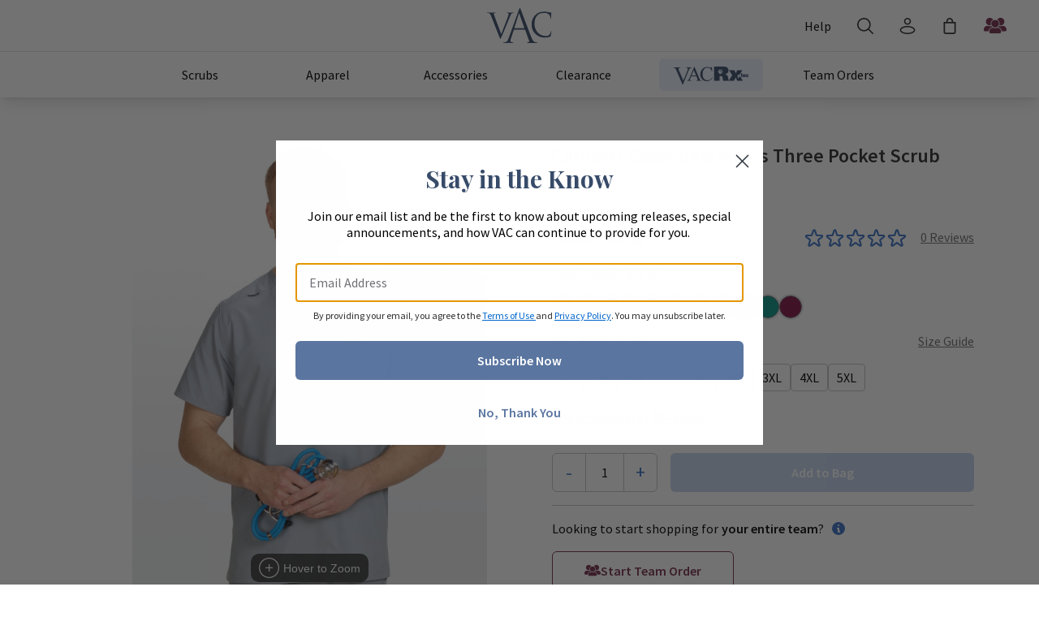

--- FILE ---
content_type: text/html; charset=utf-8
request_url: https://www.veterinaryapparel.com/products/carhartt-essentials-mens-three-pocket-scrub-top
body_size: 24204
content:
<!DOCTYPE html><html lang="en"><head><meta charSet="utf-8"/><meta name="viewport" content="width=device-width"/><title>Carhartt Essentials Men&#x27;s Three Pocket Scrub Top</title><meta name="description" content="Carhartt Essentials Men&#x27;s Three Pocket Scrub Top Product Details"/><meta name="next-head-count" content="4"/><meta name="google-site-verification" content="pBAOiA0DS8LzYNMwIA7kU92nhxDaaakcYhzxZFNDrEA"/><script>(function(w,d,s,l,i){w[l] = w[l] || [];w[l].push({'gtm.start':
            new Date().getTime(),event:'gtm.js'});var f=d.getElementsByTagName(s)[0],
            j=d.createElement(s),dl=l!='dataLayer'?'&l='+l:'';j.async=true;j.src=
            'https://www.googletagmanager.com/gtm.js?id='+i+dl;f.parentNode.insertBefore(j,f);
            })(window,document,'script','dataLayer','GTM-5R9SW85');</script><script async="" src="/scripts/checkBrowser.js"></script><link rel="preconnect" href="https://fonts.googleapis.com"/><link rel="preconnect" href="https://fonts.gstatic.com"/><link rel="preconnect" href="https://fonts.gstatic.com" crossorigin /><script id="init-klaviyo-object" data-nscript="beforeInteractive">!function(){if(!window.klaviyo){window._klOnsite=window._klOnsite||[];try{window.klaviyo=new Proxy({},{get:function(n,i){return"push"===i?function(){var n;(n=window._klOnsite).push.apply(n,arguments)}:function(){for(var n=arguments.length,o=new Array(n),w=0;w<n;w++)o[w]=arguments[w];var t="function"==typeof o[o.length-1]?o.pop():void 0,e=new Promise((function(n){window._klOnsite.push([i].concat(o,[function(i){t&&t(i),n(i)}]))}));return e}}})}catch(n){window.klaviyo=window.klaviyo||[],window.klaviyo.push=function(){var n;(n=window._klOnsite).push.apply(n,arguments)}}}}();</script><link rel="preload" href="/_next/static/css/198440b418b3a1dc.css" as="style"/><link rel="stylesheet" href="/_next/static/css/198440b418b3a1dc.css" data-n-g=""/><noscript data-n-css=""></noscript><script defer="" nomodule="" src="/_next/static/chunks/polyfills-78c92fac7aa8fdd8.js"></script><script id="init-klaviyo" async="" src="https://static.klaviyo.com/onsite/js/klaviyo.js?company_id=US5p36" defer="" data-nscript="beforeInteractive"></script><script src="/_next/static/chunks/webpack-dd8919a572f3efbe.js" defer=""></script><script src="/_next/static/chunks/framework-56eb74ff06128874.js" defer=""></script><script src="/_next/static/chunks/main-ec75e10b2dd48472.js" defer=""></script><script src="/_next/static/chunks/pages/_app-e2628fd76dbcb52d.js" defer=""></script><script src="/_next/static/chunks/1782-e0b905a1a7776396.js" defer=""></script><script src="/_next/static/chunks/3247-0571800450aefcd2.js" defer=""></script><script src="/_next/static/chunks/719-ddd51d52bf71424f.js" defer=""></script><script src="/_next/static/chunks/9144-87a35c9304224401.js" defer=""></script><script src="/_next/static/chunks/2512-04daabc2a7bc4162.js" defer=""></script><script src="/_next/static/chunks/1518-2c73f2f2c6bf94d5.js" defer=""></script><script src="/_next/static/chunks/7422-163412600dce2740.js" defer=""></script><script src="/_next/static/chunks/pages/products/%5Bslug%5D-b7c4a3071819f6f3.js" defer=""></script><script src="/_next/static/bS3kVMAv6nH77kbK9mEQy/_buildManifest.js" defer=""></script><script src="/_next/static/bS3kVMAv6nH77kbK9mEQy/_ssgManifest.js" defer=""></script><style data-href="https://fonts.googleapis.com/css2?family=Source+Sans+Pro:wght@400;600;700;900&display=swap">@font-face{font-family:'Source Sans Pro';font-style:normal;font-weight:400;font-display:swap;src:url(https://fonts.gstatic.com/l/font?kit=6xK3dSBYKcSV-LCoeQqfX1RYOo3aPA&skey=1e026b1c27170b9b&v=v23) format('woff')}@font-face{font-family:'Source Sans Pro';font-style:normal;font-weight:600;font-display:swap;src:url(https://fonts.gstatic.com/l/font?kit=6xKydSBYKcSV-LCoeQqfX1RYOo3i54rAkw&skey=227a890402fab339&v=v23) format('woff')}@font-face{font-family:'Source Sans Pro';font-style:normal;font-weight:700;font-display:swap;src:url(https://fonts.gstatic.com/l/font?kit=6xKydSBYKcSV-LCoeQqfX1RYOo3ig4vAkw&skey=84e1cdfb74260b1d&v=v23) format('woff')}@font-face{font-family:'Source Sans Pro';font-style:normal;font-weight:900;font-display:swap;src:url(https://fonts.gstatic.com/l/font?kit=6xKydSBYKcSV-LCoeQqfX1RYOo3iu4nAkw&skey=cf4dfcb31d72fb0a&v=v23) format('woff')}@font-face{font-family:'Source Sans Pro';font-style:normal;font-weight:400;font-display:swap;src:url(https://fonts.gstatic.com/s/sourcesanspro/v23/6xK3dSBYKcSV-LCoeQqfX1RYOo3qNa7lujVj9_mf.woff2) format('woff2');unicode-range:U+0460-052F,U+1C80-1C8A,U+20B4,U+2DE0-2DFF,U+A640-A69F,U+FE2E-FE2F}@font-face{font-family:'Source Sans Pro';font-style:normal;font-weight:400;font-display:swap;src:url(https://fonts.gstatic.com/s/sourcesanspro/v23/6xK3dSBYKcSV-LCoeQqfX1RYOo3qPK7lujVj9_mf.woff2) format('woff2');unicode-range:U+0301,U+0400-045F,U+0490-0491,U+04B0-04B1,U+2116}@font-face{font-family:'Source Sans Pro';font-style:normal;font-weight:400;font-display:swap;src:url(https://fonts.gstatic.com/s/sourcesanspro/v23/6xK3dSBYKcSV-LCoeQqfX1RYOo3qNK7lujVj9_mf.woff2) format('woff2');unicode-range:U+1F00-1FFF}@font-face{font-family:'Source Sans Pro';font-style:normal;font-weight:400;font-display:swap;src:url(https://fonts.gstatic.com/s/sourcesanspro/v23/6xK3dSBYKcSV-LCoeQqfX1RYOo3qO67lujVj9_mf.woff2) format('woff2');unicode-range:U+0370-0377,U+037A-037F,U+0384-038A,U+038C,U+038E-03A1,U+03A3-03FF}@font-face{font-family:'Source Sans Pro';font-style:normal;font-weight:400;font-display:swap;src:url(https://fonts.gstatic.com/s/sourcesanspro/v23/6xK3dSBYKcSV-LCoeQqfX1RYOo3qN67lujVj9_mf.woff2) format('woff2');unicode-range:U+0102-0103,U+0110-0111,U+0128-0129,U+0168-0169,U+01A0-01A1,U+01AF-01B0,U+0300-0301,U+0303-0304,U+0308-0309,U+0323,U+0329,U+1EA0-1EF9,U+20AB}@font-face{font-family:'Source Sans Pro';font-style:normal;font-weight:400;font-display:swap;src:url(https://fonts.gstatic.com/s/sourcesanspro/v23/6xK3dSBYKcSV-LCoeQqfX1RYOo3qNq7lujVj9_mf.woff2) format('woff2');unicode-range:U+0100-02BA,U+02BD-02C5,U+02C7-02CC,U+02CE-02D7,U+02DD-02FF,U+0304,U+0308,U+0329,U+1D00-1DBF,U+1E00-1E9F,U+1EF2-1EFF,U+2020,U+20A0-20AB,U+20AD-20C0,U+2113,U+2C60-2C7F,U+A720-A7FF}@font-face{font-family:'Source Sans Pro';font-style:normal;font-weight:400;font-display:swap;src:url(https://fonts.gstatic.com/s/sourcesanspro/v23/6xK3dSBYKcSV-LCoeQqfX1RYOo3qOK7lujVj9w.woff2) format('woff2');unicode-range:U+0000-00FF,U+0131,U+0152-0153,U+02BB-02BC,U+02C6,U+02DA,U+02DC,U+0304,U+0308,U+0329,U+2000-206F,U+20AC,U+2122,U+2191,U+2193,U+2212,U+2215,U+FEFF,U+FFFD}@font-face{font-family:'Source Sans Pro';font-style:normal;font-weight:600;font-display:swap;src:url(https://fonts.gstatic.com/s/sourcesanspro/v23/6xKydSBYKcSV-LCoeQqfX1RYOo3i54rwmhdu3cOWxy40.woff2) format('woff2');unicode-range:U+0460-052F,U+1C80-1C8A,U+20B4,U+2DE0-2DFF,U+A640-A69F,U+FE2E-FE2F}@font-face{font-family:'Source Sans Pro';font-style:normal;font-weight:600;font-display:swap;src:url(https://fonts.gstatic.com/s/sourcesanspro/v23/6xKydSBYKcSV-LCoeQqfX1RYOo3i54rwkxdu3cOWxy40.woff2) format('woff2');unicode-range:U+0301,U+0400-045F,U+0490-0491,U+04B0-04B1,U+2116}@font-face{font-family:'Source Sans Pro';font-style:normal;font-weight:600;font-display:swap;src:url(https://fonts.gstatic.com/s/sourcesanspro/v23/6xKydSBYKcSV-LCoeQqfX1RYOo3i54rwmxdu3cOWxy40.woff2) format('woff2');unicode-range:U+1F00-1FFF}@font-face{font-family:'Source Sans Pro';font-style:normal;font-weight:600;font-display:swap;src:url(https://fonts.gstatic.com/s/sourcesanspro/v23/6xKydSBYKcSV-LCoeQqfX1RYOo3i54rwlBdu3cOWxy40.woff2) format('woff2');unicode-range:U+0370-0377,U+037A-037F,U+0384-038A,U+038C,U+038E-03A1,U+03A3-03FF}@font-face{font-family:'Source Sans Pro';font-style:normal;font-weight:600;font-display:swap;src:url(https://fonts.gstatic.com/s/sourcesanspro/v23/6xKydSBYKcSV-LCoeQqfX1RYOo3i54rwmBdu3cOWxy40.woff2) format('woff2');unicode-range:U+0102-0103,U+0110-0111,U+0128-0129,U+0168-0169,U+01A0-01A1,U+01AF-01B0,U+0300-0301,U+0303-0304,U+0308-0309,U+0323,U+0329,U+1EA0-1EF9,U+20AB}@font-face{font-family:'Source Sans Pro';font-style:normal;font-weight:600;font-display:swap;src:url(https://fonts.gstatic.com/s/sourcesanspro/v23/6xKydSBYKcSV-LCoeQqfX1RYOo3i54rwmRdu3cOWxy40.woff2) format('woff2');unicode-range:U+0100-02BA,U+02BD-02C5,U+02C7-02CC,U+02CE-02D7,U+02DD-02FF,U+0304,U+0308,U+0329,U+1D00-1DBF,U+1E00-1E9F,U+1EF2-1EFF,U+2020,U+20A0-20AB,U+20AD-20C0,U+2113,U+2C60-2C7F,U+A720-A7FF}@font-face{font-family:'Source Sans Pro';font-style:normal;font-weight:600;font-display:swap;src:url(https://fonts.gstatic.com/s/sourcesanspro/v23/6xKydSBYKcSV-LCoeQqfX1RYOo3i54rwlxdu3cOWxw.woff2) format('woff2');unicode-range:U+0000-00FF,U+0131,U+0152-0153,U+02BB-02BC,U+02C6,U+02DA,U+02DC,U+0304,U+0308,U+0329,U+2000-206F,U+20AC,U+2122,U+2191,U+2193,U+2212,U+2215,U+FEFF,U+FFFD}@font-face{font-family:'Source Sans Pro';font-style:normal;font-weight:700;font-display:swap;src:url(https://fonts.gstatic.com/s/sourcesanspro/v23/6xKydSBYKcSV-LCoeQqfX1RYOo3ig4vwmhdu3cOWxy40.woff2) format('woff2');unicode-range:U+0460-052F,U+1C80-1C8A,U+20B4,U+2DE0-2DFF,U+A640-A69F,U+FE2E-FE2F}@font-face{font-family:'Source Sans Pro';font-style:normal;font-weight:700;font-display:swap;src:url(https://fonts.gstatic.com/s/sourcesanspro/v23/6xKydSBYKcSV-LCoeQqfX1RYOo3ig4vwkxdu3cOWxy40.woff2) format('woff2');unicode-range:U+0301,U+0400-045F,U+0490-0491,U+04B0-04B1,U+2116}@font-face{font-family:'Source Sans Pro';font-style:normal;font-weight:700;font-display:swap;src:url(https://fonts.gstatic.com/s/sourcesanspro/v23/6xKydSBYKcSV-LCoeQqfX1RYOo3ig4vwmxdu3cOWxy40.woff2) format('woff2');unicode-range:U+1F00-1FFF}@font-face{font-family:'Source Sans Pro';font-style:normal;font-weight:700;font-display:swap;src:url(https://fonts.gstatic.com/s/sourcesanspro/v23/6xKydSBYKcSV-LCoeQqfX1RYOo3ig4vwlBdu3cOWxy40.woff2) format('woff2');unicode-range:U+0370-0377,U+037A-037F,U+0384-038A,U+038C,U+038E-03A1,U+03A3-03FF}@font-face{font-family:'Source Sans Pro';font-style:normal;font-weight:700;font-display:swap;src:url(https://fonts.gstatic.com/s/sourcesanspro/v23/6xKydSBYKcSV-LCoeQqfX1RYOo3ig4vwmBdu3cOWxy40.woff2) format('woff2');unicode-range:U+0102-0103,U+0110-0111,U+0128-0129,U+0168-0169,U+01A0-01A1,U+01AF-01B0,U+0300-0301,U+0303-0304,U+0308-0309,U+0323,U+0329,U+1EA0-1EF9,U+20AB}@font-face{font-family:'Source Sans Pro';font-style:normal;font-weight:700;font-display:swap;src:url(https://fonts.gstatic.com/s/sourcesanspro/v23/6xKydSBYKcSV-LCoeQqfX1RYOo3ig4vwmRdu3cOWxy40.woff2) format('woff2');unicode-range:U+0100-02BA,U+02BD-02C5,U+02C7-02CC,U+02CE-02D7,U+02DD-02FF,U+0304,U+0308,U+0329,U+1D00-1DBF,U+1E00-1E9F,U+1EF2-1EFF,U+2020,U+20A0-20AB,U+20AD-20C0,U+2113,U+2C60-2C7F,U+A720-A7FF}@font-face{font-family:'Source Sans Pro';font-style:normal;font-weight:700;font-display:swap;src:url(https://fonts.gstatic.com/s/sourcesanspro/v23/6xKydSBYKcSV-LCoeQqfX1RYOo3ig4vwlxdu3cOWxw.woff2) format('woff2');unicode-range:U+0000-00FF,U+0131,U+0152-0153,U+02BB-02BC,U+02C6,U+02DA,U+02DC,U+0304,U+0308,U+0329,U+2000-206F,U+20AC,U+2122,U+2191,U+2193,U+2212,U+2215,U+FEFF,U+FFFD}@font-face{font-family:'Source Sans Pro';font-style:normal;font-weight:900;font-display:swap;src:url(https://fonts.gstatic.com/s/sourcesanspro/v23/6xKydSBYKcSV-LCoeQqfX1RYOo3iu4nwmhdu3cOWxy40.woff2) format('woff2');unicode-range:U+0460-052F,U+1C80-1C8A,U+20B4,U+2DE0-2DFF,U+A640-A69F,U+FE2E-FE2F}@font-face{font-family:'Source Sans Pro';font-style:normal;font-weight:900;font-display:swap;src:url(https://fonts.gstatic.com/s/sourcesanspro/v23/6xKydSBYKcSV-LCoeQqfX1RYOo3iu4nwkxdu3cOWxy40.woff2) format('woff2');unicode-range:U+0301,U+0400-045F,U+0490-0491,U+04B0-04B1,U+2116}@font-face{font-family:'Source Sans Pro';font-style:normal;font-weight:900;font-display:swap;src:url(https://fonts.gstatic.com/s/sourcesanspro/v23/6xKydSBYKcSV-LCoeQqfX1RYOo3iu4nwmxdu3cOWxy40.woff2) format('woff2');unicode-range:U+1F00-1FFF}@font-face{font-family:'Source Sans Pro';font-style:normal;font-weight:900;font-display:swap;src:url(https://fonts.gstatic.com/s/sourcesanspro/v23/6xKydSBYKcSV-LCoeQqfX1RYOo3iu4nwlBdu3cOWxy40.woff2) format('woff2');unicode-range:U+0370-0377,U+037A-037F,U+0384-038A,U+038C,U+038E-03A1,U+03A3-03FF}@font-face{font-family:'Source Sans Pro';font-style:normal;font-weight:900;font-display:swap;src:url(https://fonts.gstatic.com/s/sourcesanspro/v23/6xKydSBYKcSV-LCoeQqfX1RYOo3iu4nwmBdu3cOWxy40.woff2) format('woff2');unicode-range:U+0102-0103,U+0110-0111,U+0128-0129,U+0168-0169,U+01A0-01A1,U+01AF-01B0,U+0300-0301,U+0303-0304,U+0308-0309,U+0323,U+0329,U+1EA0-1EF9,U+20AB}@font-face{font-family:'Source Sans Pro';font-style:normal;font-weight:900;font-display:swap;src:url(https://fonts.gstatic.com/s/sourcesanspro/v23/6xKydSBYKcSV-LCoeQqfX1RYOo3iu4nwmRdu3cOWxy40.woff2) format('woff2');unicode-range:U+0100-02BA,U+02BD-02C5,U+02C7-02CC,U+02CE-02D7,U+02DD-02FF,U+0304,U+0308,U+0329,U+1D00-1DBF,U+1E00-1E9F,U+1EF2-1EFF,U+2020,U+20A0-20AB,U+20AD-20C0,U+2113,U+2C60-2C7F,U+A720-A7FF}@font-face{font-family:'Source Sans Pro';font-style:normal;font-weight:900;font-display:swap;src:url(https://fonts.gstatic.com/s/sourcesanspro/v23/6xKydSBYKcSV-LCoeQqfX1RYOo3iu4nwlxdu3cOWxw.woff2) format('woff2');unicode-range:U+0000-00FF,U+0131,U+0152-0153,U+02BB-02BC,U+02C6,U+02DA,U+02DC,U+0304,U+0308,U+0329,U+2000-206F,U+20AC,U+2122,U+2191,U+2193,U+2212,U+2215,U+FEFF,U+FFFD}</style><style data-href="https://fonts.googleapis.com/css2?family=Playfair+Display:wght@400;500;600;700;800;900&display=swap">@font-face{font-family:'Playfair Display';font-style:normal;font-weight:400;font-display:swap;src:url(https://fonts.gstatic.com/l/font?kit=nuFvD-vYSZviVYUb_rj3ij__anPXJzDwcbmjWBN2PKdFvUDT&skey=f3b68f0152604ed9&v=v40) format('woff')}@font-face{font-family:'Playfair Display';font-style:normal;font-weight:500;font-display:swap;src:url(https://fonts.gstatic.com/l/font?kit=nuFvD-vYSZviVYUb_rj3ij__anPXJzDwcbmjWBN2PKd3vUDT&skey=f3b68f0152604ed9&v=v40) format('woff')}@font-face{font-family:'Playfair Display';font-style:normal;font-weight:600;font-display:swap;src:url(https://fonts.gstatic.com/l/font?kit=nuFvD-vYSZviVYUb_rj3ij__anPXJzDwcbmjWBN2PKebukDT&skey=f3b68f0152604ed9&v=v40) format('woff')}@font-face{font-family:'Playfair Display';font-style:normal;font-weight:700;font-display:swap;src:url(https://fonts.gstatic.com/l/font?kit=nuFvD-vYSZviVYUb_rj3ij__anPXJzDwcbmjWBN2PKeiukDT&skey=f3b68f0152604ed9&v=v40) format('woff')}@font-face{font-family:'Playfair Display';font-style:normal;font-weight:800;font-display:swap;src:url(https://fonts.gstatic.com/l/font?kit=nuFvD-vYSZviVYUb_rj3ij__anPXJzDwcbmjWBN2PKfFukDT&skey=f3b68f0152604ed9&v=v40) format('woff')}@font-face{font-family:'Playfair Display';font-style:normal;font-weight:900;font-display:swap;src:url(https://fonts.gstatic.com/l/font?kit=nuFvD-vYSZviVYUb_rj3ij__anPXJzDwcbmjWBN2PKfsukDT&skey=f3b68f0152604ed9&v=v40) format('woff')}@font-face{font-family:'Playfair Display';font-style:normal;font-weight:400;font-display:swap;src:url(https://fonts.gstatic.com/s/playfairdisplay/v40/nuFiD-vYSZviVYUb_rj3ij__anPXDTjYgEM86xRbPQ.woff2) format('woff2');unicode-range:U+0301,U+0400-045F,U+0490-0491,U+04B0-04B1,U+2116}@font-face{font-family:'Playfair Display';font-style:normal;font-weight:400;font-display:swap;src:url(https://fonts.gstatic.com/s/playfairdisplay/v40/nuFiD-vYSZviVYUb_rj3ij__anPXDTPYgEM86xRbPQ.woff2) format('woff2');unicode-range:U+0102-0103,U+0110-0111,U+0128-0129,U+0168-0169,U+01A0-01A1,U+01AF-01B0,U+0300-0301,U+0303-0304,U+0308-0309,U+0323,U+0329,U+1EA0-1EF9,U+20AB}@font-face{font-family:'Playfair Display';font-style:normal;font-weight:400;font-display:swap;src:url(https://fonts.gstatic.com/s/playfairdisplay/v40/nuFiD-vYSZviVYUb_rj3ij__anPXDTLYgEM86xRbPQ.woff2) format('woff2');unicode-range:U+0100-02BA,U+02BD-02C5,U+02C7-02CC,U+02CE-02D7,U+02DD-02FF,U+0304,U+0308,U+0329,U+1D00-1DBF,U+1E00-1E9F,U+1EF2-1EFF,U+2020,U+20A0-20AB,U+20AD-20C0,U+2113,U+2C60-2C7F,U+A720-A7FF}@font-face{font-family:'Playfair Display';font-style:normal;font-weight:400;font-display:swap;src:url(https://fonts.gstatic.com/s/playfairdisplay/v40/nuFiD-vYSZviVYUb_rj3ij__anPXDTzYgEM86xQ.woff2) format('woff2');unicode-range:U+0000-00FF,U+0131,U+0152-0153,U+02BB-02BC,U+02C6,U+02DA,U+02DC,U+0304,U+0308,U+0329,U+2000-206F,U+20AC,U+2122,U+2191,U+2193,U+2212,U+2215,U+FEFF,U+FFFD}@font-face{font-family:'Playfair Display';font-style:normal;font-weight:500;font-display:swap;src:url(https://fonts.gstatic.com/s/playfairdisplay/v40/nuFiD-vYSZviVYUb_rj3ij__anPXDTjYgEM86xRbPQ.woff2) format('woff2');unicode-range:U+0301,U+0400-045F,U+0490-0491,U+04B0-04B1,U+2116}@font-face{font-family:'Playfair Display';font-style:normal;font-weight:500;font-display:swap;src:url(https://fonts.gstatic.com/s/playfairdisplay/v40/nuFiD-vYSZviVYUb_rj3ij__anPXDTPYgEM86xRbPQ.woff2) format('woff2');unicode-range:U+0102-0103,U+0110-0111,U+0128-0129,U+0168-0169,U+01A0-01A1,U+01AF-01B0,U+0300-0301,U+0303-0304,U+0308-0309,U+0323,U+0329,U+1EA0-1EF9,U+20AB}@font-face{font-family:'Playfair Display';font-style:normal;font-weight:500;font-display:swap;src:url(https://fonts.gstatic.com/s/playfairdisplay/v40/nuFiD-vYSZviVYUb_rj3ij__anPXDTLYgEM86xRbPQ.woff2) format('woff2');unicode-range:U+0100-02BA,U+02BD-02C5,U+02C7-02CC,U+02CE-02D7,U+02DD-02FF,U+0304,U+0308,U+0329,U+1D00-1DBF,U+1E00-1E9F,U+1EF2-1EFF,U+2020,U+20A0-20AB,U+20AD-20C0,U+2113,U+2C60-2C7F,U+A720-A7FF}@font-face{font-family:'Playfair Display';font-style:normal;font-weight:500;font-display:swap;src:url(https://fonts.gstatic.com/s/playfairdisplay/v40/nuFiD-vYSZviVYUb_rj3ij__anPXDTzYgEM86xQ.woff2) format('woff2');unicode-range:U+0000-00FF,U+0131,U+0152-0153,U+02BB-02BC,U+02C6,U+02DA,U+02DC,U+0304,U+0308,U+0329,U+2000-206F,U+20AC,U+2122,U+2191,U+2193,U+2212,U+2215,U+FEFF,U+FFFD}@font-face{font-family:'Playfair Display';font-style:normal;font-weight:600;font-display:swap;src:url(https://fonts.gstatic.com/s/playfairdisplay/v40/nuFiD-vYSZviVYUb_rj3ij__anPXDTjYgEM86xRbPQ.woff2) format('woff2');unicode-range:U+0301,U+0400-045F,U+0490-0491,U+04B0-04B1,U+2116}@font-face{font-family:'Playfair Display';font-style:normal;font-weight:600;font-display:swap;src:url(https://fonts.gstatic.com/s/playfairdisplay/v40/nuFiD-vYSZviVYUb_rj3ij__anPXDTPYgEM86xRbPQ.woff2) format('woff2');unicode-range:U+0102-0103,U+0110-0111,U+0128-0129,U+0168-0169,U+01A0-01A1,U+01AF-01B0,U+0300-0301,U+0303-0304,U+0308-0309,U+0323,U+0329,U+1EA0-1EF9,U+20AB}@font-face{font-family:'Playfair Display';font-style:normal;font-weight:600;font-display:swap;src:url(https://fonts.gstatic.com/s/playfairdisplay/v40/nuFiD-vYSZviVYUb_rj3ij__anPXDTLYgEM86xRbPQ.woff2) format('woff2');unicode-range:U+0100-02BA,U+02BD-02C5,U+02C7-02CC,U+02CE-02D7,U+02DD-02FF,U+0304,U+0308,U+0329,U+1D00-1DBF,U+1E00-1E9F,U+1EF2-1EFF,U+2020,U+20A0-20AB,U+20AD-20C0,U+2113,U+2C60-2C7F,U+A720-A7FF}@font-face{font-family:'Playfair Display';font-style:normal;font-weight:600;font-display:swap;src:url(https://fonts.gstatic.com/s/playfairdisplay/v40/nuFiD-vYSZviVYUb_rj3ij__anPXDTzYgEM86xQ.woff2) format('woff2');unicode-range:U+0000-00FF,U+0131,U+0152-0153,U+02BB-02BC,U+02C6,U+02DA,U+02DC,U+0304,U+0308,U+0329,U+2000-206F,U+20AC,U+2122,U+2191,U+2193,U+2212,U+2215,U+FEFF,U+FFFD}@font-face{font-family:'Playfair Display';font-style:normal;font-weight:700;font-display:swap;src:url(https://fonts.gstatic.com/s/playfairdisplay/v40/nuFiD-vYSZviVYUb_rj3ij__anPXDTjYgEM86xRbPQ.woff2) format('woff2');unicode-range:U+0301,U+0400-045F,U+0490-0491,U+04B0-04B1,U+2116}@font-face{font-family:'Playfair Display';font-style:normal;font-weight:700;font-display:swap;src:url(https://fonts.gstatic.com/s/playfairdisplay/v40/nuFiD-vYSZviVYUb_rj3ij__anPXDTPYgEM86xRbPQ.woff2) format('woff2');unicode-range:U+0102-0103,U+0110-0111,U+0128-0129,U+0168-0169,U+01A0-01A1,U+01AF-01B0,U+0300-0301,U+0303-0304,U+0308-0309,U+0323,U+0329,U+1EA0-1EF9,U+20AB}@font-face{font-family:'Playfair Display';font-style:normal;font-weight:700;font-display:swap;src:url(https://fonts.gstatic.com/s/playfairdisplay/v40/nuFiD-vYSZviVYUb_rj3ij__anPXDTLYgEM86xRbPQ.woff2) format('woff2');unicode-range:U+0100-02BA,U+02BD-02C5,U+02C7-02CC,U+02CE-02D7,U+02DD-02FF,U+0304,U+0308,U+0329,U+1D00-1DBF,U+1E00-1E9F,U+1EF2-1EFF,U+2020,U+20A0-20AB,U+20AD-20C0,U+2113,U+2C60-2C7F,U+A720-A7FF}@font-face{font-family:'Playfair Display';font-style:normal;font-weight:700;font-display:swap;src:url(https://fonts.gstatic.com/s/playfairdisplay/v40/nuFiD-vYSZviVYUb_rj3ij__anPXDTzYgEM86xQ.woff2) format('woff2');unicode-range:U+0000-00FF,U+0131,U+0152-0153,U+02BB-02BC,U+02C6,U+02DA,U+02DC,U+0304,U+0308,U+0329,U+2000-206F,U+20AC,U+2122,U+2191,U+2193,U+2212,U+2215,U+FEFF,U+FFFD}@font-face{font-family:'Playfair Display';font-style:normal;font-weight:800;font-display:swap;src:url(https://fonts.gstatic.com/s/playfairdisplay/v40/nuFiD-vYSZviVYUb_rj3ij__anPXDTjYgEM86xRbPQ.woff2) format('woff2');unicode-range:U+0301,U+0400-045F,U+0490-0491,U+04B0-04B1,U+2116}@font-face{font-family:'Playfair Display';font-style:normal;font-weight:800;font-display:swap;src:url(https://fonts.gstatic.com/s/playfairdisplay/v40/nuFiD-vYSZviVYUb_rj3ij__anPXDTPYgEM86xRbPQ.woff2) format('woff2');unicode-range:U+0102-0103,U+0110-0111,U+0128-0129,U+0168-0169,U+01A0-01A1,U+01AF-01B0,U+0300-0301,U+0303-0304,U+0308-0309,U+0323,U+0329,U+1EA0-1EF9,U+20AB}@font-face{font-family:'Playfair Display';font-style:normal;font-weight:800;font-display:swap;src:url(https://fonts.gstatic.com/s/playfairdisplay/v40/nuFiD-vYSZviVYUb_rj3ij__anPXDTLYgEM86xRbPQ.woff2) format('woff2');unicode-range:U+0100-02BA,U+02BD-02C5,U+02C7-02CC,U+02CE-02D7,U+02DD-02FF,U+0304,U+0308,U+0329,U+1D00-1DBF,U+1E00-1E9F,U+1EF2-1EFF,U+2020,U+20A0-20AB,U+20AD-20C0,U+2113,U+2C60-2C7F,U+A720-A7FF}@font-face{font-family:'Playfair Display';font-style:normal;font-weight:800;font-display:swap;src:url(https://fonts.gstatic.com/s/playfairdisplay/v40/nuFiD-vYSZviVYUb_rj3ij__anPXDTzYgEM86xQ.woff2) format('woff2');unicode-range:U+0000-00FF,U+0131,U+0152-0153,U+02BB-02BC,U+02C6,U+02DA,U+02DC,U+0304,U+0308,U+0329,U+2000-206F,U+20AC,U+2122,U+2191,U+2193,U+2212,U+2215,U+FEFF,U+FFFD}@font-face{font-family:'Playfair Display';font-style:normal;font-weight:900;font-display:swap;src:url(https://fonts.gstatic.com/s/playfairdisplay/v40/nuFiD-vYSZviVYUb_rj3ij__anPXDTjYgEM86xRbPQ.woff2) format('woff2');unicode-range:U+0301,U+0400-045F,U+0490-0491,U+04B0-04B1,U+2116}@font-face{font-family:'Playfair Display';font-style:normal;font-weight:900;font-display:swap;src:url(https://fonts.gstatic.com/s/playfairdisplay/v40/nuFiD-vYSZviVYUb_rj3ij__anPXDTPYgEM86xRbPQ.woff2) format('woff2');unicode-range:U+0102-0103,U+0110-0111,U+0128-0129,U+0168-0169,U+01A0-01A1,U+01AF-01B0,U+0300-0301,U+0303-0304,U+0308-0309,U+0323,U+0329,U+1EA0-1EF9,U+20AB}@font-face{font-family:'Playfair Display';font-style:normal;font-weight:900;font-display:swap;src:url(https://fonts.gstatic.com/s/playfairdisplay/v40/nuFiD-vYSZviVYUb_rj3ij__anPXDTLYgEM86xRbPQ.woff2) format('woff2');unicode-range:U+0100-02BA,U+02BD-02C5,U+02C7-02CC,U+02CE-02D7,U+02DD-02FF,U+0304,U+0308,U+0329,U+1D00-1DBF,U+1E00-1E9F,U+1EF2-1EFF,U+2020,U+20A0-20AB,U+20AD-20C0,U+2113,U+2C60-2C7F,U+A720-A7FF}@font-face{font-family:'Playfair Display';font-style:normal;font-weight:900;font-display:swap;src:url(https://fonts.gstatic.com/s/playfairdisplay/v40/nuFiD-vYSZviVYUb_rj3ij__anPXDTzYgEM86xQ.woff2) format('woff2');unicode-range:U+0000-00FF,U+0131,U+0152-0153,U+02BB-02BC,U+02C6,U+02DA,U+02DC,U+0304,U+0308,U+0329,U+2000-206F,U+20AC,U+2122,U+2191,U+2193,U+2212,U+2215,U+FEFF,U+FFFD}</style><style data-href="https://fonts.googleapis.com/css2?family=Alex+Brush&display=swap">@font-face{font-family:'Alex Brush';font-style:normal;font-weight:400;font-display:swap;src:url(https://fonts.gstatic.com/l/font?kit=SZc83FzrJKuqFbwMKk6EtUE&skey=102cfecb8b7851f&v=v23) format('woff')}@font-face{font-family:'Alex Brush';font-style:normal;font-weight:400;font-display:swap;src:url(https://fonts.gstatic.com/s/alexbrush/v23/SZc83FzrJKuqFbwMKk6EhUrz7RlNiCY0GA.woff2) format('woff2');unicode-range:U+0102-0103,U+0110-0111,U+0128-0129,U+0168-0169,U+01A0-01A1,U+01AF-01B0,U+0300-0301,U+0303-0304,U+0308-0309,U+0323,U+0329,U+1EA0-1EF9,U+20AB}@font-face{font-family:'Alex Brush';font-style:normal;font-weight:400;font-display:swap;src:url(https://fonts.gstatic.com/s/alexbrush/v23/SZc83FzrJKuqFbwMKk6EhUvz7RlNiCY0GA.woff2) format('woff2');unicode-range:U+0100-02BA,U+02BD-02C5,U+02C7-02CC,U+02CE-02D7,U+02DD-02FF,U+0304,U+0308,U+0329,U+1D00-1DBF,U+1E00-1E9F,U+1EF2-1EFF,U+2020,U+20A0-20AB,U+20AD-20C0,U+2113,U+2C60-2C7F,U+A720-A7FF}@font-face{font-family:'Alex Brush';font-style:normal;font-weight:400;font-display:swap;src:url(https://fonts.gstatic.com/s/alexbrush/v23/SZc83FzrJKuqFbwMKk6EhUXz7RlNiCY.woff2) format('woff2');unicode-range:U+0000-00FF,U+0131,U+0152-0153,U+02BB-02BC,U+02C6,U+02DA,U+02DC,U+0304,U+0308,U+0329,U+2000-206F,U+20AC,U+2122,U+2191,U+2193,U+2212,U+2215,U+FEFF,U+FFFD}</style><style data-href="https://fonts.googleapis.com/css2?family=Noto+Sans+Display:wght@200;300;400;500;600;700;800&display=swap">@font-face{font-family:'Noto Sans Display';font-style:normal;font-weight:200;font-stretch:normal;font-display:swap;src:url(https://fonts.gstatic.com/l/font?kit=RLpbK4fy6r6tOBEJg0IAKzqdFZVZxpMkXJMhnB9XjO1o90LuV-PT4Doq_AKp__cKVTI&skey=6b3418ea71d38bb4&v=v30) format('woff')}@font-face{font-family:'Noto Sans Display';font-style:normal;font-weight:300;font-stretch:normal;font-display:swap;src:url(https://fonts.gstatic.com/l/font?kit=RLpbK4fy6r6tOBEJg0IAKzqdFZVZxpMkXJMhnB9XjO1o90LuV-PT4Doq_AKp_ykKVTI&skey=6b3418ea71d38bb4&v=v30) format('woff')}@font-face{font-family:'Noto Sans Display';font-style:normal;font-weight:400;font-stretch:normal;font-display:swap;src:url(https://fonts.gstatic.com/l/font?kit=RLpbK4fy6r6tOBEJg0IAKzqdFZVZxpMkXJMhnB9XjO1o90LuV-PT4Doq_AKp_3cKVTI&skey=6b3418ea71d38bb4&v=v30) format('woff')}@font-face{font-family:'Noto Sans Display';font-style:normal;font-weight:500;font-stretch:normal;font-display:swap;src:url(https://fonts.gstatic.com/l/font?kit=RLpbK4fy6r6tOBEJg0IAKzqdFZVZxpMkXJMhnB9XjO1o90LuV-PT4Doq_AKp_0UKVTI&skey=6b3418ea71d38bb4&v=v30) format('woff')}@font-face{font-family:'Noto Sans Display';font-style:normal;font-weight:600;font-stretch:normal;font-display:swap;src:url(https://fonts.gstatic.com/l/font?kit=RLpbK4fy6r6tOBEJg0IAKzqdFZVZxpMkXJMhnB9XjO1o90LuV-PT4Doq_AKp_6kNVTI&skey=6b3418ea71d38bb4&v=v30) format('woff')}@font-face{font-family:'Noto Sans Display';font-style:normal;font-weight:700;font-stretch:normal;font-display:swap;src:url(https://fonts.gstatic.com/l/font?kit=RLpbK4fy6r6tOBEJg0IAKzqdFZVZxpMkXJMhnB9XjO1o90LuV-PT4Doq_AKp_5ANVTI&skey=6b3418ea71d38bb4&v=v30) format('woff')}@font-face{font-family:'Noto Sans Display';font-style:normal;font-weight:800;font-stretch:normal;font-display:swap;src:url(https://fonts.gstatic.com/l/font?kit=RLpbK4fy6r6tOBEJg0IAKzqdFZVZxpMkXJMhnB9XjO1o90LuV-PT4Doq_AKp__cNVTI&skey=6b3418ea71d38bb4&v=v30) format('woff')}@font-face{font-family:'Noto Sans Display';font-style:normal;font-weight:200;font-stretch:100%;font-display:swap;src:url(https://fonts.gstatic.com/s/notosansdisplay/v30/RLpWK4fy6r6tOBEJg0IAKzqdFZVZxpMkXJMhnB9XjO1o90LEVssiGqWZ-y-o.woff2) format('woff2');unicode-range:U+0460-052F,U+1C80-1C8A,U+20B4,U+2DE0-2DFF,U+A640-A69F,U+FE2E-FE2F}@font-face{font-family:'Noto Sans Display';font-style:normal;font-weight:200;font-stretch:100%;font-display:swap;src:url(https://fonts.gstatic.com/s/notosansdisplay/v30/RLpWK4fy6r6tOBEJg0IAKzqdFZVZxpMkXJMhnB9XjO1o90LEX8siGqWZ-y-o.woff2) format('woff2');unicode-range:U+0301,U+0400-045F,U+0490-0491,U+04B0-04B1,U+2116}@font-face{font-family:'Noto Sans Display';font-style:normal;font-weight:200;font-stretch:100%;font-display:swap;src:url(https://fonts.gstatic.com/s/notosansdisplay/v30/RLpWK4fy6r6tOBEJg0IAKzqdFZVZxpMkXJMhnB9XjO1o90LEV8siGqWZ-y-o.woff2) format('woff2');unicode-range:U+1F00-1FFF}@font-face{font-family:'Noto Sans Display';font-style:normal;font-weight:200;font-stretch:100%;font-display:swap;src:url(https://fonts.gstatic.com/s/notosansdisplay/v30/RLpWK4fy6r6tOBEJg0IAKzqdFZVZxpMkXJMhnB9XjO1o90LEWMsiGqWZ-y-o.woff2) format('woff2');unicode-range:U+0370-0377,U+037A-037F,U+0384-038A,U+038C,U+038E-03A1,U+03A3-03FF}@font-face{font-family:'Noto Sans Display';font-style:normal;font-weight:200;font-stretch:100%;font-display:swap;src:url(https://fonts.gstatic.com/s/notosansdisplay/v30/RLpWK4fy6r6tOBEJg0IAKzqdFZVZxpMkXJMhnB9XjO1o90LEVMsiGqWZ-y-o.woff2) format('woff2');unicode-range:U+0102-0103,U+0110-0111,U+0128-0129,U+0168-0169,U+01A0-01A1,U+01AF-01B0,U+0300-0301,U+0303-0304,U+0308-0309,U+0323,U+0329,U+1EA0-1EF9,U+20AB}@font-face{font-family:'Noto Sans Display';font-style:normal;font-weight:200;font-stretch:100%;font-display:swap;src:url(https://fonts.gstatic.com/s/notosansdisplay/v30/RLpWK4fy6r6tOBEJg0IAKzqdFZVZxpMkXJMhnB9XjO1o90LEVcsiGqWZ-y-o.woff2) format('woff2');unicode-range:U+0100-02BA,U+02BD-02C5,U+02C7-02CC,U+02CE-02D7,U+02DD-02FF,U+0304,U+0308,U+0329,U+1D00-1DBF,U+1E00-1E9F,U+1EF2-1EFF,U+2020,U+20A0-20AB,U+20AD-20C0,U+2113,U+2C60-2C7F,U+A720-A7FF}@font-face{font-family:'Noto Sans Display';font-style:normal;font-weight:200;font-stretch:100%;font-display:swap;src:url(https://fonts.gstatic.com/s/notosansdisplay/v30/RLpWK4fy6r6tOBEJg0IAKzqdFZVZxpMkXJMhnB9XjO1o90LEW8siGqWZ-w.woff2) format('woff2');unicode-range:U+0000-00FF,U+0131,U+0152-0153,U+02BB-02BC,U+02C6,U+02DA,U+02DC,U+0304,U+0308,U+0329,U+2000-206F,U+20AC,U+2122,U+2191,U+2193,U+2212,U+2215,U+FEFF,U+FFFD}@font-face{font-family:'Noto Sans Display';font-style:normal;font-weight:300;font-stretch:100%;font-display:swap;src:url(https://fonts.gstatic.com/s/notosansdisplay/v30/RLpWK4fy6r6tOBEJg0IAKzqdFZVZxpMkXJMhnB9XjO1o90LEVssiGqWZ-y-o.woff2) format('woff2');unicode-range:U+0460-052F,U+1C80-1C8A,U+20B4,U+2DE0-2DFF,U+A640-A69F,U+FE2E-FE2F}@font-face{font-family:'Noto Sans Display';font-style:normal;font-weight:300;font-stretch:100%;font-display:swap;src:url(https://fonts.gstatic.com/s/notosansdisplay/v30/RLpWK4fy6r6tOBEJg0IAKzqdFZVZxpMkXJMhnB9XjO1o90LEX8siGqWZ-y-o.woff2) format('woff2');unicode-range:U+0301,U+0400-045F,U+0490-0491,U+04B0-04B1,U+2116}@font-face{font-family:'Noto Sans Display';font-style:normal;font-weight:300;font-stretch:100%;font-display:swap;src:url(https://fonts.gstatic.com/s/notosansdisplay/v30/RLpWK4fy6r6tOBEJg0IAKzqdFZVZxpMkXJMhnB9XjO1o90LEV8siGqWZ-y-o.woff2) format('woff2');unicode-range:U+1F00-1FFF}@font-face{font-family:'Noto Sans Display';font-style:normal;font-weight:300;font-stretch:100%;font-display:swap;src:url(https://fonts.gstatic.com/s/notosansdisplay/v30/RLpWK4fy6r6tOBEJg0IAKzqdFZVZxpMkXJMhnB9XjO1o90LEWMsiGqWZ-y-o.woff2) format('woff2');unicode-range:U+0370-0377,U+037A-037F,U+0384-038A,U+038C,U+038E-03A1,U+03A3-03FF}@font-face{font-family:'Noto Sans Display';font-style:normal;font-weight:300;font-stretch:100%;font-display:swap;src:url(https://fonts.gstatic.com/s/notosansdisplay/v30/RLpWK4fy6r6tOBEJg0IAKzqdFZVZxpMkXJMhnB9XjO1o90LEVMsiGqWZ-y-o.woff2) format('woff2');unicode-range:U+0102-0103,U+0110-0111,U+0128-0129,U+0168-0169,U+01A0-01A1,U+01AF-01B0,U+0300-0301,U+0303-0304,U+0308-0309,U+0323,U+0329,U+1EA0-1EF9,U+20AB}@font-face{font-family:'Noto Sans Display';font-style:normal;font-weight:300;font-stretch:100%;font-display:swap;src:url(https://fonts.gstatic.com/s/notosansdisplay/v30/RLpWK4fy6r6tOBEJg0IAKzqdFZVZxpMkXJMhnB9XjO1o90LEVcsiGqWZ-y-o.woff2) format('woff2');unicode-range:U+0100-02BA,U+02BD-02C5,U+02C7-02CC,U+02CE-02D7,U+02DD-02FF,U+0304,U+0308,U+0329,U+1D00-1DBF,U+1E00-1E9F,U+1EF2-1EFF,U+2020,U+20A0-20AB,U+20AD-20C0,U+2113,U+2C60-2C7F,U+A720-A7FF}@font-face{font-family:'Noto Sans Display';font-style:normal;font-weight:300;font-stretch:100%;font-display:swap;src:url(https://fonts.gstatic.com/s/notosansdisplay/v30/RLpWK4fy6r6tOBEJg0IAKzqdFZVZxpMkXJMhnB9XjO1o90LEW8siGqWZ-w.woff2) format('woff2');unicode-range:U+0000-00FF,U+0131,U+0152-0153,U+02BB-02BC,U+02C6,U+02DA,U+02DC,U+0304,U+0308,U+0329,U+2000-206F,U+20AC,U+2122,U+2191,U+2193,U+2212,U+2215,U+FEFF,U+FFFD}@font-face{font-family:'Noto Sans Display';font-style:normal;font-weight:400;font-stretch:100%;font-display:swap;src:url(https://fonts.gstatic.com/s/notosansdisplay/v30/RLpWK4fy6r6tOBEJg0IAKzqdFZVZxpMkXJMhnB9XjO1o90LEVssiGqWZ-y-o.woff2) format('woff2');unicode-range:U+0460-052F,U+1C80-1C8A,U+20B4,U+2DE0-2DFF,U+A640-A69F,U+FE2E-FE2F}@font-face{font-family:'Noto Sans Display';font-style:normal;font-weight:400;font-stretch:100%;font-display:swap;src:url(https://fonts.gstatic.com/s/notosansdisplay/v30/RLpWK4fy6r6tOBEJg0IAKzqdFZVZxpMkXJMhnB9XjO1o90LEX8siGqWZ-y-o.woff2) format('woff2');unicode-range:U+0301,U+0400-045F,U+0490-0491,U+04B0-04B1,U+2116}@font-face{font-family:'Noto Sans Display';font-style:normal;font-weight:400;font-stretch:100%;font-display:swap;src:url(https://fonts.gstatic.com/s/notosansdisplay/v30/RLpWK4fy6r6tOBEJg0IAKzqdFZVZxpMkXJMhnB9XjO1o90LEV8siGqWZ-y-o.woff2) format('woff2');unicode-range:U+1F00-1FFF}@font-face{font-family:'Noto Sans Display';font-style:normal;font-weight:400;font-stretch:100%;font-display:swap;src:url(https://fonts.gstatic.com/s/notosansdisplay/v30/RLpWK4fy6r6tOBEJg0IAKzqdFZVZxpMkXJMhnB9XjO1o90LEWMsiGqWZ-y-o.woff2) format('woff2');unicode-range:U+0370-0377,U+037A-037F,U+0384-038A,U+038C,U+038E-03A1,U+03A3-03FF}@font-face{font-family:'Noto Sans Display';font-style:normal;font-weight:400;font-stretch:100%;font-display:swap;src:url(https://fonts.gstatic.com/s/notosansdisplay/v30/RLpWK4fy6r6tOBEJg0IAKzqdFZVZxpMkXJMhnB9XjO1o90LEVMsiGqWZ-y-o.woff2) format('woff2');unicode-range:U+0102-0103,U+0110-0111,U+0128-0129,U+0168-0169,U+01A0-01A1,U+01AF-01B0,U+0300-0301,U+0303-0304,U+0308-0309,U+0323,U+0329,U+1EA0-1EF9,U+20AB}@font-face{font-family:'Noto Sans Display';font-style:normal;font-weight:400;font-stretch:100%;font-display:swap;src:url(https://fonts.gstatic.com/s/notosansdisplay/v30/RLpWK4fy6r6tOBEJg0IAKzqdFZVZxpMkXJMhnB9XjO1o90LEVcsiGqWZ-y-o.woff2) format('woff2');unicode-range:U+0100-02BA,U+02BD-02C5,U+02C7-02CC,U+02CE-02D7,U+02DD-02FF,U+0304,U+0308,U+0329,U+1D00-1DBF,U+1E00-1E9F,U+1EF2-1EFF,U+2020,U+20A0-20AB,U+20AD-20C0,U+2113,U+2C60-2C7F,U+A720-A7FF}@font-face{font-family:'Noto Sans Display';font-style:normal;font-weight:400;font-stretch:100%;font-display:swap;src:url(https://fonts.gstatic.com/s/notosansdisplay/v30/RLpWK4fy6r6tOBEJg0IAKzqdFZVZxpMkXJMhnB9XjO1o90LEW8siGqWZ-w.woff2) format('woff2');unicode-range:U+0000-00FF,U+0131,U+0152-0153,U+02BB-02BC,U+02C6,U+02DA,U+02DC,U+0304,U+0308,U+0329,U+2000-206F,U+20AC,U+2122,U+2191,U+2193,U+2212,U+2215,U+FEFF,U+FFFD}@font-face{font-family:'Noto Sans Display';font-style:normal;font-weight:500;font-stretch:100%;font-display:swap;src:url(https://fonts.gstatic.com/s/notosansdisplay/v30/RLpWK4fy6r6tOBEJg0IAKzqdFZVZxpMkXJMhnB9XjO1o90LEVssiGqWZ-y-o.woff2) format('woff2');unicode-range:U+0460-052F,U+1C80-1C8A,U+20B4,U+2DE0-2DFF,U+A640-A69F,U+FE2E-FE2F}@font-face{font-family:'Noto Sans Display';font-style:normal;font-weight:500;font-stretch:100%;font-display:swap;src:url(https://fonts.gstatic.com/s/notosansdisplay/v30/RLpWK4fy6r6tOBEJg0IAKzqdFZVZxpMkXJMhnB9XjO1o90LEX8siGqWZ-y-o.woff2) format('woff2');unicode-range:U+0301,U+0400-045F,U+0490-0491,U+04B0-04B1,U+2116}@font-face{font-family:'Noto Sans Display';font-style:normal;font-weight:500;font-stretch:100%;font-display:swap;src:url(https://fonts.gstatic.com/s/notosansdisplay/v30/RLpWK4fy6r6tOBEJg0IAKzqdFZVZxpMkXJMhnB9XjO1o90LEV8siGqWZ-y-o.woff2) format('woff2');unicode-range:U+1F00-1FFF}@font-face{font-family:'Noto Sans Display';font-style:normal;font-weight:500;font-stretch:100%;font-display:swap;src:url(https://fonts.gstatic.com/s/notosansdisplay/v30/RLpWK4fy6r6tOBEJg0IAKzqdFZVZxpMkXJMhnB9XjO1o90LEWMsiGqWZ-y-o.woff2) format('woff2');unicode-range:U+0370-0377,U+037A-037F,U+0384-038A,U+038C,U+038E-03A1,U+03A3-03FF}@font-face{font-family:'Noto Sans Display';font-style:normal;font-weight:500;font-stretch:100%;font-display:swap;src:url(https://fonts.gstatic.com/s/notosansdisplay/v30/RLpWK4fy6r6tOBEJg0IAKzqdFZVZxpMkXJMhnB9XjO1o90LEVMsiGqWZ-y-o.woff2) format('woff2');unicode-range:U+0102-0103,U+0110-0111,U+0128-0129,U+0168-0169,U+01A0-01A1,U+01AF-01B0,U+0300-0301,U+0303-0304,U+0308-0309,U+0323,U+0329,U+1EA0-1EF9,U+20AB}@font-face{font-family:'Noto Sans Display';font-style:normal;font-weight:500;font-stretch:100%;font-display:swap;src:url(https://fonts.gstatic.com/s/notosansdisplay/v30/RLpWK4fy6r6tOBEJg0IAKzqdFZVZxpMkXJMhnB9XjO1o90LEVcsiGqWZ-y-o.woff2) format('woff2');unicode-range:U+0100-02BA,U+02BD-02C5,U+02C7-02CC,U+02CE-02D7,U+02DD-02FF,U+0304,U+0308,U+0329,U+1D00-1DBF,U+1E00-1E9F,U+1EF2-1EFF,U+2020,U+20A0-20AB,U+20AD-20C0,U+2113,U+2C60-2C7F,U+A720-A7FF}@font-face{font-family:'Noto Sans Display';font-style:normal;font-weight:500;font-stretch:100%;font-display:swap;src:url(https://fonts.gstatic.com/s/notosansdisplay/v30/RLpWK4fy6r6tOBEJg0IAKzqdFZVZxpMkXJMhnB9XjO1o90LEW8siGqWZ-w.woff2) format('woff2');unicode-range:U+0000-00FF,U+0131,U+0152-0153,U+02BB-02BC,U+02C6,U+02DA,U+02DC,U+0304,U+0308,U+0329,U+2000-206F,U+20AC,U+2122,U+2191,U+2193,U+2212,U+2215,U+FEFF,U+FFFD}@font-face{font-family:'Noto Sans Display';font-style:normal;font-weight:600;font-stretch:100%;font-display:swap;src:url(https://fonts.gstatic.com/s/notosansdisplay/v30/RLpWK4fy6r6tOBEJg0IAKzqdFZVZxpMkXJMhnB9XjO1o90LEVssiGqWZ-y-o.woff2) format('woff2');unicode-range:U+0460-052F,U+1C80-1C8A,U+20B4,U+2DE0-2DFF,U+A640-A69F,U+FE2E-FE2F}@font-face{font-family:'Noto Sans Display';font-style:normal;font-weight:600;font-stretch:100%;font-display:swap;src:url(https://fonts.gstatic.com/s/notosansdisplay/v30/RLpWK4fy6r6tOBEJg0IAKzqdFZVZxpMkXJMhnB9XjO1o90LEX8siGqWZ-y-o.woff2) format('woff2');unicode-range:U+0301,U+0400-045F,U+0490-0491,U+04B0-04B1,U+2116}@font-face{font-family:'Noto Sans Display';font-style:normal;font-weight:600;font-stretch:100%;font-display:swap;src:url(https://fonts.gstatic.com/s/notosansdisplay/v30/RLpWK4fy6r6tOBEJg0IAKzqdFZVZxpMkXJMhnB9XjO1o90LEV8siGqWZ-y-o.woff2) format('woff2');unicode-range:U+1F00-1FFF}@font-face{font-family:'Noto Sans Display';font-style:normal;font-weight:600;font-stretch:100%;font-display:swap;src:url(https://fonts.gstatic.com/s/notosansdisplay/v30/RLpWK4fy6r6tOBEJg0IAKzqdFZVZxpMkXJMhnB9XjO1o90LEWMsiGqWZ-y-o.woff2) format('woff2');unicode-range:U+0370-0377,U+037A-037F,U+0384-038A,U+038C,U+038E-03A1,U+03A3-03FF}@font-face{font-family:'Noto Sans Display';font-style:normal;font-weight:600;font-stretch:100%;font-display:swap;src:url(https://fonts.gstatic.com/s/notosansdisplay/v30/RLpWK4fy6r6tOBEJg0IAKzqdFZVZxpMkXJMhnB9XjO1o90LEVMsiGqWZ-y-o.woff2) format('woff2');unicode-range:U+0102-0103,U+0110-0111,U+0128-0129,U+0168-0169,U+01A0-01A1,U+01AF-01B0,U+0300-0301,U+0303-0304,U+0308-0309,U+0323,U+0329,U+1EA0-1EF9,U+20AB}@font-face{font-family:'Noto Sans Display';font-style:normal;font-weight:600;font-stretch:100%;font-display:swap;src:url(https://fonts.gstatic.com/s/notosansdisplay/v30/RLpWK4fy6r6tOBEJg0IAKzqdFZVZxpMkXJMhnB9XjO1o90LEVcsiGqWZ-y-o.woff2) format('woff2');unicode-range:U+0100-02BA,U+02BD-02C5,U+02C7-02CC,U+02CE-02D7,U+02DD-02FF,U+0304,U+0308,U+0329,U+1D00-1DBF,U+1E00-1E9F,U+1EF2-1EFF,U+2020,U+20A0-20AB,U+20AD-20C0,U+2113,U+2C60-2C7F,U+A720-A7FF}@font-face{font-family:'Noto Sans Display';font-style:normal;font-weight:600;font-stretch:100%;font-display:swap;src:url(https://fonts.gstatic.com/s/notosansdisplay/v30/RLpWK4fy6r6tOBEJg0IAKzqdFZVZxpMkXJMhnB9XjO1o90LEW8siGqWZ-w.woff2) format('woff2');unicode-range:U+0000-00FF,U+0131,U+0152-0153,U+02BB-02BC,U+02C6,U+02DA,U+02DC,U+0304,U+0308,U+0329,U+2000-206F,U+20AC,U+2122,U+2191,U+2193,U+2212,U+2215,U+FEFF,U+FFFD}@font-face{font-family:'Noto Sans Display';font-style:normal;font-weight:700;font-stretch:100%;font-display:swap;src:url(https://fonts.gstatic.com/s/notosansdisplay/v30/RLpWK4fy6r6tOBEJg0IAKzqdFZVZxpMkXJMhnB9XjO1o90LEVssiGqWZ-y-o.woff2) format('woff2');unicode-range:U+0460-052F,U+1C80-1C8A,U+20B4,U+2DE0-2DFF,U+A640-A69F,U+FE2E-FE2F}@font-face{font-family:'Noto Sans Display';font-style:normal;font-weight:700;font-stretch:100%;font-display:swap;src:url(https://fonts.gstatic.com/s/notosansdisplay/v30/RLpWK4fy6r6tOBEJg0IAKzqdFZVZxpMkXJMhnB9XjO1o90LEX8siGqWZ-y-o.woff2) format('woff2');unicode-range:U+0301,U+0400-045F,U+0490-0491,U+04B0-04B1,U+2116}@font-face{font-family:'Noto Sans Display';font-style:normal;font-weight:700;font-stretch:100%;font-display:swap;src:url(https://fonts.gstatic.com/s/notosansdisplay/v30/RLpWK4fy6r6tOBEJg0IAKzqdFZVZxpMkXJMhnB9XjO1o90LEV8siGqWZ-y-o.woff2) format('woff2');unicode-range:U+1F00-1FFF}@font-face{font-family:'Noto Sans Display';font-style:normal;font-weight:700;font-stretch:100%;font-display:swap;src:url(https://fonts.gstatic.com/s/notosansdisplay/v30/RLpWK4fy6r6tOBEJg0IAKzqdFZVZxpMkXJMhnB9XjO1o90LEWMsiGqWZ-y-o.woff2) format('woff2');unicode-range:U+0370-0377,U+037A-037F,U+0384-038A,U+038C,U+038E-03A1,U+03A3-03FF}@font-face{font-family:'Noto Sans Display';font-style:normal;font-weight:700;font-stretch:100%;font-display:swap;src:url(https://fonts.gstatic.com/s/notosansdisplay/v30/RLpWK4fy6r6tOBEJg0IAKzqdFZVZxpMkXJMhnB9XjO1o90LEVMsiGqWZ-y-o.woff2) format('woff2');unicode-range:U+0102-0103,U+0110-0111,U+0128-0129,U+0168-0169,U+01A0-01A1,U+01AF-01B0,U+0300-0301,U+0303-0304,U+0308-0309,U+0323,U+0329,U+1EA0-1EF9,U+20AB}@font-face{font-family:'Noto Sans Display';font-style:normal;font-weight:700;font-stretch:100%;font-display:swap;src:url(https://fonts.gstatic.com/s/notosansdisplay/v30/RLpWK4fy6r6tOBEJg0IAKzqdFZVZxpMkXJMhnB9XjO1o90LEVcsiGqWZ-y-o.woff2) format('woff2');unicode-range:U+0100-02BA,U+02BD-02C5,U+02C7-02CC,U+02CE-02D7,U+02DD-02FF,U+0304,U+0308,U+0329,U+1D00-1DBF,U+1E00-1E9F,U+1EF2-1EFF,U+2020,U+20A0-20AB,U+20AD-20C0,U+2113,U+2C60-2C7F,U+A720-A7FF}@font-face{font-family:'Noto Sans Display';font-style:normal;font-weight:700;font-stretch:100%;font-display:swap;src:url(https://fonts.gstatic.com/s/notosansdisplay/v30/RLpWK4fy6r6tOBEJg0IAKzqdFZVZxpMkXJMhnB9XjO1o90LEW8siGqWZ-w.woff2) format('woff2');unicode-range:U+0000-00FF,U+0131,U+0152-0153,U+02BB-02BC,U+02C6,U+02DA,U+02DC,U+0304,U+0308,U+0329,U+2000-206F,U+20AC,U+2122,U+2191,U+2193,U+2212,U+2215,U+FEFF,U+FFFD}@font-face{font-family:'Noto Sans Display';font-style:normal;font-weight:800;font-stretch:100%;font-display:swap;src:url(https://fonts.gstatic.com/s/notosansdisplay/v30/RLpWK4fy6r6tOBEJg0IAKzqdFZVZxpMkXJMhnB9XjO1o90LEVssiGqWZ-y-o.woff2) format('woff2');unicode-range:U+0460-052F,U+1C80-1C8A,U+20B4,U+2DE0-2DFF,U+A640-A69F,U+FE2E-FE2F}@font-face{font-family:'Noto Sans Display';font-style:normal;font-weight:800;font-stretch:100%;font-display:swap;src:url(https://fonts.gstatic.com/s/notosansdisplay/v30/RLpWK4fy6r6tOBEJg0IAKzqdFZVZxpMkXJMhnB9XjO1o90LEX8siGqWZ-y-o.woff2) format('woff2');unicode-range:U+0301,U+0400-045F,U+0490-0491,U+04B0-04B1,U+2116}@font-face{font-family:'Noto Sans Display';font-style:normal;font-weight:800;font-stretch:100%;font-display:swap;src:url(https://fonts.gstatic.com/s/notosansdisplay/v30/RLpWK4fy6r6tOBEJg0IAKzqdFZVZxpMkXJMhnB9XjO1o90LEV8siGqWZ-y-o.woff2) format('woff2');unicode-range:U+1F00-1FFF}@font-face{font-family:'Noto Sans Display';font-style:normal;font-weight:800;font-stretch:100%;font-display:swap;src:url(https://fonts.gstatic.com/s/notosansdisplay/v30/RLpWK4fy6r6tOBEJg0IAKzqdFZVZxpMkXJMhnB9XjO1o90LEWMsiGqWZ-y-o.woff2) format('woff2');unicode-range:U+0370-0377,U+037A-037F,U+0384-038A,U+038C,U+038E-03A1,U+03A3-03FF}@font-face{font-family:'Noto Sans Display';font-style:normal;font-weight:800;font-stretch:100%;font-display:swap;src:url(https://fonts.gstatic.com/s/notosansdisplay/v30/RLpWK4fy6r6tOBEJg0IAKzqdFZVZxpMkXJMhnB9XjO1o90LEVMsiGqWZ-y-o.woff2) format('woff2');unicode-range:U+0102-0103,U+0110-0111,U+0128-0129,U+0168-0169,U+01A0-01A1,U+01AF-01B0,U+0300-0301,U+0303-0304,U+0308-0309,U+0323,U+0329,U+1EA0-1EF9,U+20AB}@font-face{font-family:'Noto Sans Display';font-style:normal;font-weight:800;font-stretch:100%;font-display:swap;src:url(https://fonts.gstatic.com/s/notosansdisplay/v30/RLpWK4fy6r6tOBEJg0IAKzqdFZVZxpMkXJMhnB9XjO1o90LEVcsiGqWZ-y-o.woff2) format('woff2');unicode-range:U+0100-02BA,U+02BD-02C5,U+02C7-02CC,U+02CE-02D7,U+02DD-02FF,U+0304,U+0308,U+0329,U+1D00-1DBF,U+1E00-1E9F,U+1EF2-1EFF,U+2020,U+20A0-20AB,U+20AD-20C0,U+2113,U+2C60-2C7F,U+A720-A7FF}@font-face{font-family:'Noto Sans Display';font-style:normal;font-weight:800;font-stretch:100%;font-display:swap;src:url(https://fonts.gstatic.com/s/notosansdisplay/v30/RLpWK4fy6r6tOBEJg0IAKzqdFZVZxpMkXJMhnB9XjO1o90LEW8siGqWZ-w.woff2) format('woff2');unicode-range:U+0000-00FF,U+0131,U+0152-0153,U+02BB-02BC,U+02C6,U+02DA,U+02DC,U+0304,U+0308,U+0329,U+2000-206F,U+20AC,U+2122,U+2191,U+2193,U+2212,U+2215,U+FEFF,U+FFFD}</style><style data-href="https://fonts.googleapis.com/css2?family=Oswald:wght@200;300;400;500;600;700;800&display=swap">@font-face{font-family:'Oswald';font-style:normal;font-weight:200;font-display:swap;src:url(https://fonts.gstatic.com/l/font?kit=TK3_WkUHHAIjg75cFRf3bXL8LICs13FvgUI&skey=653237e53512d0de&v=v57) format('woff')}@font-face{font-family:'Oswald';font-style:normal;font-weight:300;font-display:swap;src:url(https://fonts.gstatic.com/l/font?kit=TK3_WkUHHAIjg75cFRf3bXL8LICs169vgUI&skey=653237e53512d0de&v=v57) format('woff')}@font-face{font-family:'Oswald';font-style:normal;font-weight:400;font-display:swap;src:url(https://fonts.gstatic.com/l/font?kit=TK3_WkUHHAIjg75cFRf3bXL8LICs1_FvgUI&skey=653237e53512d0de&v=v57) format('woff')}@font-face{font-family:'Oswald';font-style:normal;font-weight:500;font-display:swap;src:url(https://fonts.gstatic.com/l/font?kit=TK3_WkUHHAIjg75cFRf3bXL8LICs18NvgUI&skey=653237e53512d0de&v=v57) format('woff')}@font-face{font-family:'Oswald';font-style:normal;font-weight:600;font-display:swap;src:url(https://fonts.gstatic.com/l/font?kit=TK3_WkUHHAIjg75cFRf3bXL8LICs1y9ogUI&skey=653237e53512d0de&v=v57) format('woff')}@font-face{font-family:'Oswald';font-style:normal;font-weight:700;font-display:swap;src:url(https://fonts.gstatic.com/l/font?kit=TK3_WkUHHAIjg75cFRf3bXL8LICs1xZogUI&skey=653237e53512d0de&v=v57) format('woff')}@font-face{font-family:'Oswald';font-style:normal;font-weight:200;font-display:swap;src:url(https://fonts.gstatic.com/s/oswald/v57/TK3iWkUHHAIjg752FD8Gl-1PK62t.woff2) format('woff2');unicode-range:U+0460-052F,U+1C80-1C8A,U+20B4,U+2DE0-2DFF,U+A640-A69F,U+FE2E-FE2F}@font-face{font-family:'Oswald';font-style:normal;font-weight:200;font-display:swap;src:url(https://fonts.gstatic.com/s/oswald/v57/TK3iWkUHHAIjg752HT8Gl-1PK62t.woff2) format('woff2');unicode-range:U+0301,U+0400-045F,U+0490-0491,U+04B0-04B1,U+2116}@font-face{font-family:'Oswald';font-style:normal;font-weight:200;font-display:swap;src:url(https://fonts.gstatic.com/s/oswald/v57/TK3iWkUHHAIjg752Fj8Gl-1PK62t.woff2) format('woff2');unicode-range:U+0102-0103,U+0110-0111,U+0128-0129,U+0168-0169,U+01A0-01A1,U+01AF-01B0,U+0300-0301,U+0303-0304,U+0308-0309,U+0323,U+0329,U+1EA0-1EF9,U+20AB}@font-face{font-family:'Oswald';font-style:normal;font-weight:200;font-display:swap;src:url(https://fonts.gstatic.com/s/oswald/v57/TK3iWkUHHAIjg752Fz8Gl-1PK62t.woff2) format('woff2');unicode-range:U+0100-02BA,U+02BD-02C5,U+02C7-02CC,U+02CE-02D7,U+02DD-02FF,U+0304,U+0308,U+0329,U+1D00-1DBF,U+1E00-1E9F,U+1EF2-1EFF,U+2020,U+20A0-20AB,U+20AD-20C0,U+2113,U+2C60-2C7F,U+A720-A7FF}@font-face{font-family:'Oswald';font-style:normal;font-weight:200;font-display:swap;src:url(https://fonts.gstatic.com/s/oswald/v57/TK3iWkUHHAIjg752GT8Gl-1PKw.woff2) format('woff2');unicode-range:U+0000-00FF,U+0131,U+0152-0153,U+02BB-02BC,U+02C6,U+02DA,U+02DC,U+0304,U+0308,U+0329,U+2000-206F,U+20AC,U+2122,U+2191,U+2193,U+2212,U+2215,U+FEFF,U+FFFD}@font-face{font-family:'Oswald';font-style:normal;font-weight:300;font-display:swap;src:url(https://fonts.gstatic.com/s/oswald/v57/TK3iWkUHHAIjg752FD8Gl-1PK62t.woff2) format('woff2');unicode-range:U+0460-052F,U+1C80-1C8A,U+20B4,U+2DE0-2DFF,U+A640-A69F,U+FE2E-FE2F}@font-face{font-family:'Oswald';font-style:normal;font-weight:300;font-display:swap;src:url(https://fonts.gstatic.com/s/oswald/v57/TK3iWkUHHAIjg752HT8Gl-1PK62t.woff2) format('woff2');unicode-range:U+0301,U+0400-045F,U+0490-0491,U+04B0-04B1,U+2116}@font-face{font-family:'Oswald';font-style:normal;font-weight:300;font-display:swap;src:url(https://fonts.gstatic.com/s/oswald/v57/TK3iWkUHHAIjg752Fj8Gl-1PK62t.woff2) format('woff2');unicode-range:U+0102-0103,U+0110-0111,U+0128-0129,U+0168-0169,U+01A0-01A1,U+01AF-01B0,U+0300-0301,U+0303-0304,U+0308-0309,U+0323,U+0329,U+1EA0-1EF9,U+20AB}@font-face{font-family:'Oswald';font-style:normal;font-weight:300;font-display:swap;src:url(https://fonts.gstatic.com/s/oswald/v57/TK3iWkUHHAIjg752Fz8Gl-1PK62t.woff2) format('woff2');unicode-range:U+0100-02BA,U+02BD-02C5,U+02C7-02CC,U+02CE-02D7,U+02DD-02FF,U+0304,U+0308,U+0329,U+1D00-1DBF,U+1E00-1E9F,U+1EF2-1EFF,U+2020,U+20A0-20AB,U+20AD-20C0,U+2113,U+2C60-2C7F,U+A720-A7FF}@font-face{font-family:'Oswald';font-style:normal;font-weight:300;font-display:swap;src:url(https://fonts.gstatic.com/s/oswald/v57/TK3iWkUHHAIjg752GT8Gl-1PKw.woff2) format('woff2');unicode-range:U+0000-00FF,U+0131,U+0152-0153,U+02BB-02BC,U+02C6,U+02DA,U+02DC,U+0304,U+0308,U+0329,U+2000-206F,U+20AC,U+2122,U+2191,U+2193,U+2212,U+2215,U+FEFF,U+FFFD}@font-face{font-family:'Oswald';font-style:normal;font-weight:400;font-display:swap;src:url(https://fonts.gstatic.com/s/oswald/v57/TK3iWkUHHAIjg752FD8Gl-1PK62t.woff2) format('woff2');unicode-range:U+0460-052F,U+1C80-1C8A,U+20B4,U+2DE0-2DFF,U+A640-A69F,U+FE2E-FE2F}@font-face{font-family:'Oswald';font-style:normal;font-weight:400;font-display:swap;src:url(https://fonts.gstatic.com/s/oswald/v57/TK3iWkUHHAIjg752HT8Gl-1PK62t.woff2) format('woff2');unicode-range:U+0301,U+0400-045F,U+0490-0491,U+04B0-04B1,U+2116}@font-face{font-family:'Oswald';font-style:normal;font-weight:400;font-display:swap;src:url(https://fonts.gstatic.com/s/oswald/v57/TK3iWkUHHAIjg752Fj8Gl-1PK62t.woff2) format('woff2');unicode-range:U+0102-0103,U+0110-0111,U+0128-0129,U+0168-0169,U+01A0-01A1,U+01AF-01B0,U+0300-0301,U+0303-0304,U+0308-0309,U+0323,U+0329,U+1EA0-1EF9,U+20AB}@font-face{font-family:'Oswald';font-style:normal;font-weight:400;font-display:swap;src:url(https://fonts.gstatic.com/s/oswald/v57/TK3iWkUHHAIjg752Fz8Gl-1PK62t.woff2) format('woff2');unicode-range:U+0100-02BA,U+02BD-02C5,U+02C7-02CC,U+02CE-02D7,U+02DD-02FF,U+0304,U+0308,U+0329,U+1D00-1DBF,U+1E00-1E9F,U+1EF2-1EFF,U+2020,U+20A0-20AB,U+20AD-20C0,U+2113,U+2C60-2C7F,U+A720-A7FF}@font-face{font-family:'Oswald';font-style:normal;font-weight:400;font-display:swap;src:url(https://fonts.gstatic.com/s/oswald/v57/TK3iWkUHHAIjg752GT8Gl-1PKw.woff2) format('woff2');unicode-range:U+0000-00FF,U+0131,U+0152-0153,U+02BB-02BC,U+02C6,U+02DA,U+02DC,U+0304,U+0308,U+0329,U+2000-206F,U+20AC,U+2122,U+2191,U+2193,U+2212,U+2215,U+FEFF,U+FFFD}@font-face{font-family:'Oswald';font-style:normal;font-weight:500;font-display:swap;src:url(https://fonts.gstatic.com/s/oswald/v57/TK3iWkUHHAIjg752FD8Gl-1PK62t.woff2) format('woff2');unicode-range:U+0460-052F,U+1C80-1C8A,U+20B4,U+2DE0-2DFF,U+A640-A69F,U+FE2E-FE2F}@font-face{font-family:'Oswald';font-style:normal;font-weight:500;font-display:swap;src:url(https://fonts.gstatic.com/s/oswald/v57/TK3iWkUHHAIjg752HT8Gl-1PK62t.woff2) format('woff2');unicode-range:U+0301,U+0400-045F,U+0490-0491,U+04B0-04B1,U+2116}@font-face{font-family:'Oswald';font-style:normal;font-weight:500;font-display:swap;src:url(https://fonts.gstatic.com/s/oswald/v57/TK3iWkUHHAIjg752Fj8Gl-1PK62t.woff2) format('woff2');unicode-range:U+0102-0103,U+0110-0111,U+0128-0129,U+0168-0169,U+01A0-01A1,U+01AF-01B0,U+0300-0301,U+0303-0304,U+0308-0309,U+0323,U+0329,U+1EA0-1EF9,U+20AB}@font-face{font-family:'Oswald';font-style:normal;font-weight:500;font-display:swap;src:url(https://fonts.gstatic.com/s/oswald/v57/TK3iWkUHHAIjg752Fz8Gl-1PK62t.woff2) format('woff2');unicode-range:U+0100-02BA,U+02BD-02C5,U+02C7-02CC,U+02CE-02D7,U+02DD-02FF,U+0304,U+0308,U+0329,U+1D00-1DBF,U+1E00-1E9F,U+1EF2-1EFF,U+2020,U+20A0-20AB,U+20AD-20C0,U+2113,U+2C60-2C7F,U+A720-A7FF}@font-face{font-family:'Oswald';font-style:normal;font-weight:500;font-display:swap;src:url(https://fonts.gstatic.com/s/oswald/v57/TK3iWkUHHAIjg752GT8Gl-1PKw.woff2) format('woff2');unicode-range:U+0000-00FF,U+0131,U+0152-0153,U+02BB-02BC,U+02C6,U+02DA,U+02DC,U+0304,U+0308,U+0329,U+2000-206F,U+20AC,U+2122,U+2191,U+2193,U+2212,U+2215,U+FEFF,U+FFFD}@font-face{font-family:'Oswald';font-style:normal;font-weight:600;font-display:swap;src:url(https://fonts.gstatic.com/s/oswald/v57/TK3iWkUHHAIjg752FD8Gl-1PK62t.woff2) format('woff2');unicode-range:U+0460-052F,U+1C80-1C8A,U+20B4,U+2DE0-2DFF,U+A640-A69F,U+FE2E-FE2F}@font-face{font-family:'Oswald';font-style:normal;font-weight:600;font-display:swap;src:url(https://fonts.gstatic.com/s/oswald/v57/TK3iWkUHHAIjg752HT8Gl-1PK62t.woff2) format('woff2');unicode-range:U+0301,U+0400-045F,U+0490-0491,U+04B0-04B1,U+2116}@font-face{font-family:'Oswald';font-style:normal;font-weight:600;font-display:swap;src:url(https://fonts.gstatic.com/s/oswald/v57/TK3iWkUHHAIjg752Fj8Gl-1PK62t.woff2) format('woff2');unicode-range:U+0102-0103,U+0110-0111,U+0128-0129,U+0168-0169,U+01A0-01A1,U+01AF-01B0,U+0300-0301,U+0303-0304,U+0308-0309,U+0323,U+0329,U+1EA0-1EF9,U+20AB}@font-face{font-family:'Oswald';font-style:normal;font-weight:600;font-display:swap;src:url(https://fonts.gstatic.com/s/oswald/v57/TK3iWkUHHAIjg752Fz8Gl-1PK62t.woff2) format('woff2');unicode-range:U+0100-02BA,U+02BD-02C5,U+02C7-02CC,U+02CE-02D7,U+02DD-02FF,U+0304,U+0308,U+0329,U+1D00-1DBF,U+1E00-1E9F,U+1EF2-1EFF,U+2020,U+20A0-20AB,U+20AD-20C0,U+2113,U+2C60-2C7F,U+A720-A7FF}@font-face{font-family:'Oswald';font-style:normal;font-weight:600;font-display:swap;src:url(https://fonts.gstatic.com/s/oswald/v57/TK3iWkUHHAIjg752GT8Gl-1PKw.woff2) format('woff2');unicode-range:U+0000-00FF,U+0131,U+0152-0153,U+02BB-02BC,U+02C6,U+02DA,U+02DC,U+0304,U+0308,U+0329,U+2000-206F,U+20AC,U+2122,U+2191,U+2193,U+2212,U+2215,U+FEFF,U+FFFD}@font-face{font-family:'Oswald';font-style:normal;font-weight:700;font-display:swap;src:url(https://fonts.gstatic.com/s/oswald/v57/TK3iWkUHHAIjg752FD8Gl-1PK62t.woff2) format('woff2');unicode-range:U+0460-052F,U+1C80-1C8A,U+20B4,U+2DE0-2DFF,U+A640-A69F,U+FE2E-FE2F}@font-face{font-family:'Oswald';font-style:normal;font-weight:700;font-display:swap;src:url(https://fonts.gstatic.com/s/oswald/v57/TK3iWkUHHAIjg752HT8Gl-1PK62t.woff2) format('woff2');unicode-range:U+0301,U+0400-045F,U+0490-0491,U+04B0-04B1,U+2116}@font-face{font-family:'Oswald';font-style:normal;font-weight:700;font-display:swap;src:url(https://fonts.gstatic.com/s/oswald/v57/TK3iWkUHHAIjg752Fj8Gl-1PK62t.woff2) format('woff2');unicode-range:U+0102-0103,U+0110-0111,U+0128-0129,U+0168-0169,U+01A0-01A1,U+01AF-01B0,U+0300-0301,U+0303-0304,U+0308-0309,U+0323,U+0329,U+1EA0-1EF9,U+20AB}@font-face{font-family:'Oswald';font-style:normal;font-weight:700;font-display:swap;src:url(https://fonts.gstatic.com/s/oswald/v57/TK3iWkUHHAIjg752Fz8Gl-1PK62t.woff2) format('woff2');unicode-range:U+0100-02BA,U+02BD-02C5,U+02C7-02CC,U+02CE-02D7,U+02DD-02FF,U+0304,U+0308,U+0329,U+1D00-1DBF,U+1E00-1E9F,U+1EF2-1EFF,U+2020,U+20A0-20AB,U+20AD-20C0,U+2113,U+2C60-2C7F,U+A720-A7FF}@font-face{font-family:'Oswald';font-style:normal;font-weight:700;font-display:swap;src:url(https://fonts.gstatic.com/s/oswald/v57/TK3iWkUHHAIjg752GT8Gl-1PKw.woff2) format('woff2');unicode-range:U+0000-00FF,U+0131,U+0152-0153,U+02BB-02BC,U+02C6,U+02DA,U+02DC,U+0304,U+0308,U+0329,U+2000-206F,U+20AC,U+2122,U+2191,U+2193,U+2212,U+2215,U+FEFF,U+FFFD}</style><style data-href="https://fonts.googleapis.com/css2?family=Frank+Ruhl+Libre:wght@500&display=swap">@font-face{font-family:'Frank Ruhl Libre';font-style:normal;font-weight:500;font-display:swap;src:url(https://fonts.gstatic.com/l/font?kit=j8_96_fAw7jrcalD7oKYNX0QfAnPcbzNEEB7OoicBw73YVqT&skey=f32d6e63ec16a834&v=v23) format('woff')}@font-face{font-family:'Frank Ruhl Libre';font-style:normal;font-weight:500;font-display:swap;src:url(https://fonts.gstatic.com/l/font?kit=j8_96_fAw7jrcalD7oKYNX0QfAnPcbzNEEB7OoicBw73YWqVNRNUFFR-39-mvA&skey=f32d6e63ec16a834&v=v23) format('woff');unicode-range:U+0307-0308,U+0590-05FF,U+200C-2010,U+20AA,U+25CC,U+FB1D-FB4F}@font-face{font-family:'Frank Ruhl Libre';font-style:normal;font-weight:500;font-display:swap;src:url(https://fonts.gstatic.com/l/font?kit=j8_96_fAw7jrcalD7oKYNX0QfAnPcbzNEEB7OoicBw73YWqZNRNUFFR-39-mvA&skey=f32d6e63ec16a834&v=v23) format('woff');unicode-range:U+0100-02BA,U+02BD-02C5,U+02C7-02CC,U+02CE-02D7,U+02DD-02FF,U+0304,U+0308,U+0329,U+1D00-1DBF,U+1E00-1E9F,U+1EF2-1EFF,U+2020,U+20A0-20AB,U+20AD-20C0,U+2113,U+2C60-2C7F,U+A720-A7FF}@font-face{font-family:'Frank Ruhl Libre';font-style:normal;font-weight:500;font-display:swap;src:url(https://fonts.gstatic.com/l/font?kit=j8_96_fAw7jrcalD7oKYNX0QfAnPcbzNEEB7OoicBw73YWqXNRNUFFR-398&skey=f32d6e63ec16a834&v=v23) format('woff');unicode-range:U+0000-00FF,U+0131,U+0152-0153,U+02BB-02BC,U+02C6,U+02DA,U+02DC,U+0304,U+0308,U+0329,U+2000-206F,U+20AC,U+2122,U+2191,U+2193,U+2212,U+2215,U+FEFF,U+FFFD}</style></head><body><script>0</script><noscript><iframe src="https://www.googletagmanager.com/ns.html?id=GTM-5R9SW85" height="0" width="0" class="hidden invisible"></iframe></noscript><div id="__next"><div class="flex flex-col min-h-screen"><div class="sticky top-0 hidden w-full lg:block z-header-popup"></div><header class="hidden lg:block bg-white relative z-header  shadow-lg"><div class="relative z-20 flex items-center h-16 px-10 border-b"><div class="basis-0 grow"></div><a aria-label="Veterinary Apparel Company" href="/"><div class="w-20 h-full hover:cursor-pointer"><svg viewBox="0 0 81 43" fill="currentColor" xmlns="http://www.w3.org/2000/svg" class="w-full h-full fill-primary" alt="VAC"><path d="M60.478 31.814c-3.942-3.537-4.914-8.166-4.914-12.024 0-2.724.933-7.476 4.55-11.092 2.437-2.438 5.569-4.34 11.825-4.34 1.624 0 1.642.123 3.635.488 1.367.284 2.75.487 4.14.608.449.043.529.206.529.448 0 .326-.12.814-.203 2.275-.08 1.342-.08 3.573-.12 4.184-.04.611-.122.854-.36.854-.24 0-.326-.286-.326-.854 0-1.584-.651-3.255-1.707-4.144-1.422-1.22-2.293-2.315-5.87-2.315-5.403 0-7.356 1.584-8.777 2.966-2.966 2.842-3.656 6.459-3.656 10.603 0 7.758 5.406 14.868 14.104 14.868 3.045 0 3.186-.362 4.81-2.033.853-.893 1.381-2.68 1.504-3.41.08-.449.163-.611.405-.611.243 0 .286.285.286.61a42.43 42.43 0 0 1-.893 5.201c-.246.77-.326.854-1.056 1.176-1.628.65-3.302.936-5.902.936-6.094 0-8.788-1.504-11.996-4.386M17.66 31.973c2.43-5.609 8.042-20.227 8.965-23.243.19-.512.312-1.047.361-1.591a1.03 1.03 0 0 0-.546-.962 5.208 5.208 0 0 0-1.591-.17c-.25 0-.46-.04-.46-.25s.25-.336.923-.336c1.674 0 3.616.127 4.1.127.254 0 2.055-.127 3.256-.127.459 0 .723.083.723.293 0 .21-.17.293-.503.293a3.801 3.801 0 0 0-2.01.503c-.547.38-1.172 1.085-2.304 3.938-.463 1.172-2.557 6.199-4.702 11.349-2.556 6.115-4.44 10.64-5.403 12.69-1.171 2.513-1.341 3.182-1.757 3.182-.503 0-.723-.586-1.508-2.596L4.94 9.396c-.918-2.344-1.548-2.803-3.012-3.223a6.43 6.43 0 0 0-1.592-.17C.083 6.003 0 5.88 0 5.71c0-.25.42-.293 1.085-.293 2.01 0 4.398.127 4.9.127.42 0 2.304-.127 3.895-.127.752 0 1.132.084 1.132.293 0 .21-.126.293-.42.293a4.9 4.9 0 0 0-1.59.21.839.839 0 0 0-.547.84c0 .542.503 1.84 1.132 3.475l8.072 21.445ZM46.27 24.708c.292 0 .292-.177.234-.412L40.432 7.215c-.291-.878-.584-.878-.879 0l-5.424 17.08c-.116.293 0 .413.177.413h11.963ZM39.697 2.17C40.371.325 40.591 0 40.928 0c.336 0 .557.278 1.23 2.01.835 2.124 9.605 25.186 13.019 33.674 2.007 4.969 3.616 5.862 4.802 6.199a7.23 7.23 0 0 0 2.232.336c.336 0 .56.054.56.333 0 .336-.502.448-1.117.448-.84 0-4.915-.087-8.77-.112-1.157 0-2.984.137-2.984-.199 0-.22.17-.333.39-.39.337-.113 2.71-.13 2.373-1.505L47.6 26.86c-.036-.297-.224-.337-.503-.337h-13.16a.59.59 0 0 0-.56.449l-3.35 9.884c-.502 1.396-1.084 2.835-.784 3.743.344 1.063 1.465 1.62 2.416 1.62h.557c.39 0 .557.112.557.333 0 .336-.333.448-.836.448-1.341 0-3.743-.17-4.358-.17-.614 0-3.685.17-6.307.17-.723 0-1.063-.112-1.063-.448 0-.221.224-.333.503-.333.39 0 1.171-.058 1.62-.112 2.567-.337 3.685-2.46 4.701-5.251L39.698 2.17Z"></path></svg></div></a><div class="flex items-center justify-end space-x-8 basis-0 grow"><div class="flex flex-col justify-start items-center relative"><button class="flex items-center" aria-label="Account" id="headlessui-menu-button-:R2ep4m:" type="button" aria-haspopup="menu" aria-expanded="false" data-headlessui-state=""><p>Help</p></button></div><div data-headlessui-state=""><button class="flex items-center" aria-label="Search" type="button" aria-expanded="false" data-headlessui-state=""><svg class="w-5 h-5" viewBox="0 0 20 20" xmlns="http://www.w3.org/2000/svg"><title>Search</title><path d="M8.3283 0C3.73857 0 0 3.73857 0 8.3283C0 12.918 3.73857 16.6566 8.3283 16.6566C10.3242 16.6566 12.1571 15.9479 13.5937 14.7714L18.5663 19.7439C18.643 19.8239 18.7349 19.8877 18.8366 19.9316C18.9383 19.9756 19.0478 19.9988 19.1586 20C19.2694 20.0011 19.3793 19.9801 19.4819 19.9382C19.5845 19.8963 19.6777 19.8344 19.756 19.756C19.8344 19.6777 19.8963 19.5845 19.9382 19.4819C19.9801 19.3793 20.0011 19.2694 20 19.1586C19.9988 19.0478 19.9756 18.9383 19.9316 18.8366C19.8877 18.7349 19.8239 18.643 19.7439 18.5663L14.7714 13.5937C15.9479 12.1571 16.6566 10.3242 16.6566 8.3283C16.6566 3.73857 12.918 0 8.3283 0ZM8.3283 1.66566C12.0178 1.66566 14.9909 4.63876 14.9909 8.3283C14.9909 12.0178 12.0178 14.9909 8.3283 14.9909C4.63876 14.9909 1.66566 12.0178 1.66566 8.3283C1.66566 4.63876 4.63876 1.66566 8.3283 1.66566Z" fill="#2C2C2C"></path></svg></button></div><div class="flex flex-col justify-start items-center relative"><button class="flex items-center" aria-label="Account" id="headlessui-menu-button-:R2up4m:" type="button" aria-haspopup="menu" aria-expanded="false" data-headlessui-state=""><svg class="w-5 h-5" viewBox="0 0 19 20" fill="none" xmlns="http://www.w3.org/2000/svg"><title>User Account</title><path d="M9.5 10C4.24336 10 0.125 12.1962 0.125 15C0.125 17.8038 4.24336 20 9.5 20C14.7566 20 18.875 17.8038 18.875 15C18.875 12.1962 14.7566 10 9.5 10ZM9.5 18.4615C4.89563 18.4615 1.6875 16.6372 1.6875 15C1.6875 13.3628 4.89563 11.5385 9.5 11.5385C14.1044 11.5385 17.3125 13.3628 17.3125 15C17.3125 16.6372 14.1044 18.4615 9.5 18.4615ZM9.5 8.46154C11.8689 8.46154 13.7969 6.56362 13.7969 4.23077C13.7969 1.89792 11.8689 0 9.5 0C7.13109 0 5.20312 1.89792 5.20312 4.23077C5.20312 6.56362 7.13109 8.46154 9.5 8.46154ZM9.5 1.53846C11.0076 1.53846 12.2344 2.74638 12.2344 4.23077C12.2344 5.71515 11.0076 6.92308 9.5 6.92308C7.99242 6.92308 6.76562 5.71515 6.76562 4.23077C6.76562 2.74638 7.99242 1.53846 9.5 1.53846Z" fill="#2C2C2C"></path></svg></button></div><a class="relative" aria-label="Shopping Bag" href="/cart"><svg class="w-5 h-5" viewBox="0 0 16 20" xmlns="http://www.w3.org/2000/svg"><title>Shopping Bag</title><path d="M12.1667 5V4.16667C12.1667 1.86542 10.3012 0 8 0C5.69875 0 3.83333 1.86542 3.83333 4.16667V5H0.5V17.5C0.5 18.8813 1.61875 20 3 20H13C14.3812 20 15.5 18.8813 15.5 17.5V5H12.1667ZM5.5 4.16667C5.5 2.78604 6.61937 1.66667 8 1.66667C9.38062 1.66667 10.5 2.78604 10.5 4.16667V5H5.5V4.16667ZM13.8333 17.5C13.8333 17.9604 13.4604 18.3333 13 18.3333H3C2.53958 18.3333 2.16667 17.9604 2.16667 17.5V6.66667H13.8333V17.5Z" fill="#2C2C2C"></path></svg></a><div class="rounded-full cursor-pointer relative group flex items-center justify-center"><button class="" aria-label="Start a Team Order"><div class="h-7 w-7"><svg style="width:inherit;height:inherit" viewBox="0 0 36 26" fill="none" xmlns="http://www.w3.org/2000/svg"><path fill-rule="evenodd" clip-rule="evenodd" d="M15.4207 6.03428C15.4207 9.36692 12.7191 12.0686 9.38644 12.0686C6.05405 12.068 3.35275 9.36668 3.35216 6.03428C3.35216 2.70164 6.0538 0 9.38644 0C12.7191 0 15.4207 2.70164 15.4207 6.03428ZM11.7496 13.0128C12.207 12.868 12.6142 12.7392 13.1413 12.7392C16.2515 12.7398 18.7727 15.261 18.7733 18.3712V19.4439C18.7733 20.5548 17.8728 21.4554 16.7619 21.4554H2.01143C0.900547 21.4554 0 20.5548 0 19.4439V18.3712C0.000592254 15.261 2.52178 12.7398 5.632 12.7392C6.16158 12.7392 6.56928 12.8683 7.02689 13.0132C7.61211 13.1985 8.27894 13.4097 9.38666 13.4097C10.4952 13.4097 11.1636 13.1982 11.7496 13.0128Z" fill="#762D4A"></path><path fill-rule="evenodd" clip-rule="evenodd" d="M32.5854 6.03428C32.5854 9.36692 29.8838 12.0686 26.5511 12.0686C23.2187 12.068 20.5174 9.36668 20.5168 6.03428C20.5168 2.70164 23.2185 0 26.5511 0C29.8838 0 32.5854 2.70164 32.5854 6.03428ZM28.9136 13.0128C29.371 12.868 29.7782 12.7392 30.3054 12.7392C33.4156 12.7398 35.9368 15.261 35.9374 18.3712V19.4439C35.9374 20.5548 35.0368 21.4554 33.926 21.4554H19.1755C18.0646 21.4554 17.1641 20.5548 17.1641 19.4439V18.3712C17.1647 15.261 19.6858 12.7398 22.7961 12.7392C23.3256 12.7392 23.7333 12.8683 24.1909 13.0132C24.7762 13.1985 25.443 13.4097 26.5507 13.4097C27.6593 13.4097 28.3277 13.1982 28.9136 13.0128Z" fill="#762D4A"></path><path fill-rule="evenodd" clip-rule="evenodd" d="M24.0035 9.25303C24.0035 12.5857 21.3018 15.2873 17.9692 15.2873C14.6368 15.2867 11.9355 12.5854 11.9349 9.25303C11.9349 5.92039 14.6365 3.21875 17.9692 3.21875C21.3018 3.21875 24.0035 5.92039 24.0035 9.25303ZM20.3321 16.2314C20.7895 16.0866 21.1967 15.9578 21.7238 15.9578C24.8341 15.9584 27.3552 18.4796 27.3558 21.5898V22.6625C27.3558 23.7734 26.4553 24.674 25.3444 24.674H10.5939C9.48307 24.674 8.58252 23.7734 8.58252 22.6625V21.5898C8.58311 18.4796 11.1043 15.9584 14.2145 15.9578C14.7441 15.9578 15.1518 16.0869 15.6094 16.2318C16.1946 16.4171 16.8615 16.6283 17.9692 16.6283C19.0778 16.6283 19.7461 16.4168 20.3321 16.2314Z" fill="#762D4A"></path><path fill-rule="evenodd" clip-rule="evenodd" d="M22.2753 14.908C23.9777 13.6095 25.0762 11.5598 25.0762 9.25353C25.0762 5.32842 21.8943 2.14648 17.9692 2.14648C14.0441 2.14648 10.8621 5.32842 10.8621 9.25353C10.8626 11.5598 11.9613 13.6095 13.6637 14.9079C10.2187 15.1886 7.51044 18.0729 7.50977 21.5901V22.663C7.50977 24.3664 8.8906 25.7472 10.594 25.7472H25.3444C27.0478 25.7472 28.4286 24.3664 28.4286 22.663V21.5903C28.4279 18.0734 25.72 15.1889 22.2753 14.908ZM11.9349 9.25353C11.9349 5.92089 14.6365 3.21925 17.9692 3.21925C21.3018 3.21925 24.0035 5.92089 24.0035 9.25353C24.0035 12.5862 21.3018 15.2878 17.9692 15.2878C14.6368 15.2872 11.9355 12.5859 11.9349 9.25353ZM21.7239 15.9583C21.1967 15.9583 20.7895 16.0871 20.3321 16.2319C19.7461 16.4173 19.0778 16.6288 17.9692 16.6288C16.8615 16.6288 16.1946 16.4176 15.6094 16.2323C15.1518 16.0874 14.7441 15.9583 14.2145 15.9583C11.1043 15.9589 8.58312 18.4801 8.58253 21.5903V22.663C8.58253 23.7739 9.48307 24.6745 10.594 24.6745H25.3444C26.4553 24.6745 27.3559 23.7739 27.3559 22.663V21.5903C27.3553 18.4801 24.8341 15.9589 21.7239 15.9583Z" fill="#F4F4F4"></path><path d="M25.3442 22.6621H10.5938V21.5893C10.5973 19.5912 12.2162 17.9723 14.2143 17.9688C15.4356 18.3374 16.6956 18.5625 17.969 18.6392C19.2425 18.5639 20.5028 18.3389 21.7236 17.9688C23.7218 17.9723 25.3407 19.5912 25.3442 21.5893V22.6621Z" fill="#762D4A"></path><path d="M17.9687 5.22949C20.1904 5.22949 21.9915 7.03059 21.9915 9.25235C21.9915 11.4741 20.1904 13.2752 17.9687 13.2752C15.7469 13.2752 13.9458 11.4741 13.9458 9.25235C13.9493 7.03206 15.7484 5.23304 17.9687 5.22949Z" fill="#762D4A"></path></svg></div></button><div class="absolute top-[52px] min-w-[280px] right-0 -left-[235px] shadow-xl z-[24] bg-white border hidden group-hover:flex p-3 flex-col items-center justify-center rounded-lg"><div class="flex justify-center items-end z-10"><div>Look for </div><div class="h-8 w-8 mx-2 -mb-1"><svg style="width:inherit;height:inherit" viewBox="0 0 36 26" fill="none" xmlns="http://www.w3.org/2000/svg"><path fill-rule="evenodd" clip-rule="evenodd" d="M15.4207 6.03428C15.4207 9.36692 12.7191 12.0686 9.38644 12.0686C6.05405 12.068 3.35275 9.36668 3.35216 6.03428C3.35216 2.70164 6.0538 0 9.38644 0C12.7191 0 15.4207 2.70164 15.4207 6.03428ZM11.7496 13.0128C12.207 12.868 12.6142 12.7392 13.1413 12.7392C16.2515 12.7398 18.7727 15.261 18.7733 18.3712V19.4439C18.7733 20.5548 17.8728 21.4554 16.7619 21.4554H2.01143C0.900547 21.4554 0 20.5548 0 19.4439V18.3712C0.000592254 15.261 2.52178 12.7398 5.632 12.7392C6.16158 12.7392 6.56928 12.8683 7.02689 13.0132C7.61211 13.1985 8.27894 13.4097 9.38666 13.4097C10.4952 13.4097 11.1636 13.1982 11.7496 13.0128Z" fill="#762D4A"></path><path fill-rule="evenodd" clip-rule="evenodd" d="M32.5854 6.03428C32.5854 9.36692 29.8838 12.0686 26.5511 12.0686C23.2187 12.068 20.5174 9.36668 20.5168 6.03428C20.5168 2.70164 23.2185 0 26.5511 0C29.8838 0 32.5854 2.70164 32.5854 6.03428ZM28.9136 13.0128C29.371 12.868 29.7782 12.7392 30.3054 12.7392C33.4156 12.7398 35.9368 15.261 35.9374 18.3712V19.4439C35.9374 20.5548 35.0368 21.4554 33.926 21.4554H19.1755C18.0646 21.4554 17.1641 20.5548 17.1641 19.4439V18.3712C17.1647 15.261 19.6858 12.7398 22.7961 12.7392C23.3256 12.7392 23.7333 12.8683 24.1909 13.0132C24.7762 13.1985 25.443 13.4097 26.5507 13.4097C27.6593 13.4097 28.3277 13.1982 28.9136 13.0128Z" fill="#762D4A"></path><path fill-rule="evenodd" clip-rule="evenodd" d="M24.0035 9.25303C24.0035 12.5857 21.3018 15.2873 17.9692 15.2873C14.6368 15.2867 11.9355 12.5854 11.9349 9.25303C11.9349 5.92039 14.6365 3.21875 17.9692 3.21875C21.3018 3.21875 24.0035 5.92039 24.0035 9.25303ZM20.3321 16.2314C20.7895 16.0866 21.1967 15.9578 21.7238 15.9578C24.8341 15.9584 27.3552 18.4796 27.3558 21.5898V22.6625C27.3558 23.7734 26.4553 24.674 25.3444 24.674H10.5939C9.48307 24.674 8.58252 23.7734 8.58252 22.6625V21.5898C8.58311 18.4796 11.1043 15.9584 14.2145 15.9578C14.7441 15.9578 15.1518 16.0869 15.6094 16.2318C16.1946 16.4171 16.8615 16.6283 17.9692 16.6283C19.0778 16.6283 19.7461 16.4168 20.3321 16.2314Z" fill="#762D4A"></path><path fill-rule="evenodd" clip-rule="evenodd" d="M22.2753 14.908C23.9777 13.6095 25.0762 11.5598 25.0762 9.25353C25.0762 5.32842 21.8943 2.14648 17.9692 2.14648C14.0441 2.14648 10.8621 5.32842 10.8621 9.25353C10.8626 11.5598 11.9613 13.6095 13.6637 14.9079C10.2187 15.1886 7.51044 18.0729 7.50977 21.5901V22.663C7.50977 24.3664 8.8906 25.7472 10.594 25.7472H25.3444C27.0478 25.7472 28.4286 24.3664 28.4286 22.663V21.5903C28.4279 18.0734 25.72 15.1889 22.2753 14.908ZM11.9349 9.25353C11.9349 5.92089 14.6365 3.21925 17.9692 3.21925C21.3018 3.21925 24.0035 5.92089 24.0035 9.25353C24.0035 12.5862 21.3018 15.2878 17.9692 15.2878C14.6368 15.2872 11.9355 12.5859 11.9349 9.25353ZM21.7239 15.9583C21.1967 15.9583 20.7895 16.0871 20.3321 16.2319C19.7461 16.4173 19.0778 16.6288 17.9692 16.6288C16.8615 16.6288 16.1946 16.4176 15.6094 16.2323C15.1518 16.0874 14.7441 15.9583 14.2145 15.9583C11.1043 15.9589 8.58312 18.4801 8.58253 21.5903V22.663C8.58253 23.7739 9.48307 24.6745 10.594 24.6745H25.3444C26.4553 24.6745 27.3559 23.7739 27.3559 22.663V21.5903C27.3553 18.4801 24.8341 15.9589 21.7239 15.9583Z" fill="#F4F4F4"></path><path d="M25.3442 22.6621H10.5938V21.5893C10.5973 19.5912 12.2162 17.9723 14.2143 17.9688C15.4356 18.3374 16.6956 18.5625 17.969 18.6392C19.2425 18.5639 20.5028 18.3389 21.7236 17.9688C23.7218 17.9723 25.3407 19.5912 25.3442 21.5893V22.6621Z" fill="#762D4A"></path><path d="M17.9687 5.22949C20.1904 5.22949 21.9915 7.03059 21.9915 9.25235C21.9915 11.4741 20.1904 13.2752 17.9687 13.2752C15.7469 13.2752 13.9458 11.4741 13.9458 9.25235C13.9493 7.03206 15.7484 5.23304 17.9687 5.22949Z" fill="#762D4A"></path></svg></div><div> to create, edit, place,</div></div><div class="z-10">and view your saved Team Orders</div><div class="h-6 w-6 rotate-45 absolute -top-[10px] ml-[223px] bg-white border z-[20]"></div><div class="h-6 w-6 rotate-45 absolute -top-[9px] ml-[223px] bg-white border border-white z-[20]"></div></div></div></div></div><nav class="max-w-5xl px-10 mx-auto"><div><ul class="flex items-center h-14"><li class="w-full"><div><a id="header-nav-item-0" class="inline-block text-center h-14 outline-none w-full border-b-2 hover:border-secondary border-transparent " href="/scrubs"><div class="pt-4">Scrubs</div></a><div id="header-nav-popover-Scrubs" class="absolute top-30 left-0 z-10 w-full border bg-white p-12 invisible"><div class="max-w-5xl px-10 mx-auto bg-white"><div class="flex space-x-20"><div class="grow mx-auto grid grid-flow-row gap-10 grid-cols-3 max-w-4xl"><div><a class="header-nav-popover-col-0 hover:text-secondary hover:underline focus:underline focus:text-secondary focus:outline-nonehover:text-secondary focus:text-secondary hover:underline focus:underline focus:outline-none" tabindex="-1" href="/scrubs/premium-scrubs"><p class="text-lg font-semibold hover:text-secondary text-primary">Premium Brands</p></a><p class="text-sm text-gray-500">Offering Lots of Extras</p><div class="flex flex-col mt-4 space-y-1"><a class="header-nav-popover-col-0 hover:text-secondary hover:underline focus:underline focus:text-secondary focus:outline-none" tabindex="-1" href="/scrubs/premium-scrubs/carhartt-force-cross-flex">Carhartt Force Cross Flex</a><a class="header-nav-popover-col-0 hover:text-secondary hover:underline focus:underline focus:text-secondary focus:outline-none" tabindex="-1" href="/scrubs/premium-scrubs/cherokee-allura">Cherokee Allura</a><a class="header-nav-popover-col-0 hover:text-secondary hover:underline focus:underline focus:text-secondary focus:outline-none" tabindex="-1" href="/scrubs/premium-scrubs/cherokee-infinity">Cherokee Infinity</a><a class="header-nav-popover-col-0 hover:text-secondary hover:underline focus:underline focus:text-secondary focus:outline-none" tabindex="-1" href="/scrubs/premium-scrubs/dickies-balance">Dickies Balance</a><a class="header-nav-popover-col-0 hover:text-secondary hover:underline focus:underline focus:text-secondary focus:outline-none" tabindex="-1" href="/scrubs/premium-scrubs/greys-anatomy">Grey&#x27;s Anatomy</a><a class="header-nav-popover-col-0 hover:text-secondary hover:underline focus:underline focus:text-secondary focus:outline-none" tabindex="-1" href="/scrubs/premium-scrubs/greys-anatomy-stretch">Grey&#x27;s Anatomy Stretch</a><a class="header-nav-popover-col-0 hover:text-secondary hover:underline focus:underline focus:text-secondary focus:outline-none" tabindex="-1" href="/scrubs/premium-scrubs/healing-hands-camo">Healing Hands Camo</a><a class="header-nav-popover-col-0 hover:text-secondary hover:underline focus:underline focus:text-secondary focus:outline-none" tabindex="-1" href="/scrubs/premium-scrubs/healing-hands-purple-label">Healing Hands Purple Label</a><a class="header-nav-popover-col-0 hover:text-secondary hover:underline focus:underline focus:text-secondary focus:outline-none" tabindex="-1" href="/scrubs/premium-scrubs/inspira">Inspira</a><a class="header-nav-popover-col-0 hover:text-secondary hover:underline focus:underline focus:text-secondary focus:outline-none" tabindex="-1" href="/scrubs/premium-scrubs/koi-basics">Koi Basics</a><a class="header-nav-popover-col-0 hover:text-secondary hover:underline focus:underline focus:text-secondary focus:outline-none" tabindex="-1" href="/scrubs/premium-scrubs/koi-next-gen">Koi Next Gen</a><a class="header-nav-popover-col-0 hover:text-secondary hover:underline focus:underline focus:text-secondary focus:outline-none" tabindex="-1" href="/scrubs/premium-scrubs/maevn-momentum">Maevn Momentum</a><a class="header-nav-popover-col-0 hover:text-secondary hover:underline focus:underline focus:text-secondary focus:outline-none" tabindex="-1" href="/scrubs/premium-scrubs/med-couture-touch">Med Couture Touch</a><a class="header-nav-popover-col-0 hover:text-secondary hover:underline focus:underline focus:text-secondary focus:outline-none" tabindex="-1" href="/scrubs/premium-scrubs/white-cross-fit">White Cross FIT</a><a class="header-nav-popover-col-0 hover:text-secondary hover:underline focus:underline focus:text-secondary focus:outline-none" tabindex="-1" href="/scrubs/premium-scrubs/white-cross-v-tess">White Cross V-Tess</a></div></div><div><a class="header-nav-popover-col-1 hover:text-secondary hover:underline focus:underline focus:text-secondary focus:outline-nonehover:text-secondary focus:text-secondary hover:underline focus:underline focus:outline-none" tabindex="-1" href="/scrubs/classic-scrubs"><p class="text-lg font-semibold hover:text-secondary text-primary">Classic Brands</p></a><p class="text-sm text-gray-500">Great for Large Groups</p><div class="flex flex-col mt-4 space-y-1"><a class="header-nav-popover-col-1 hover:text-secondary hover:underline focus:underline focus:text-secondary focus:outline-none" tabindex="-1" href="/scrubs/classic-scrubs/carhartt-essentials">Carhartt Essentials</a><a class="header-nav-popover-col-1 hover:text-secondary hover:underline focus:underline focus:text-secondary focus:outline-none" tabindex="-1" href="/scrubs/classic-scrubs/cherokee-core-stretch">Cherokee Core Stretch</a><a class="header-nav-popover-col-1 hover:text-secondary hover:underline focus:underline focus:text-secondary focus:outline-none" tabindex="-1" href="/scrubs/classic-scrubs/cherokee-originals">Cherokee Originals</a><a class="header-nav-popover-col-1 hover:text-secondary hover:underline focus:underline focus:text-secondary focus:outline-none" tabindex="-1" href="/scrubs/classic-scrubs/cherokee-revolution">Cherokee Revolution</a><a class="header-nav-popover-col-1 hover:text-secondary hover:underline focus:underline focus:text-secondary focus:outline-none" tabindex="-1" href="/scrubs/classic-scrubs/cherokee-ultra">Cherokee Ultra</a><a class="header-nav-popover-col-1 hover:text-secondary hover:underline focus:underline focus:text-secondary focus:outline-none" tabindex="-1" href="/scrubs/classic-scrubs/dickies-eds-essentials">Dickies EDS Essentials</a><a class="header-nav-popover-col-1 hover:text-secondary hover:underline focus:underline focus:text-secondary focus:outline-none" tabindex="-1" href="/scrubs/classic-scrubs/dickies-eds-signature">Dickies EDS Signature</a><a class="header-nav-popover-col-1 hover:text-secondary hover:underline focus:underline focus:text-secondary focus:outline-none" tabindex="-1" href="/scrubs/classic-scrubs/healing-hands-hh-works">Healing Hands HH Works</a><a class="header-nav-popover-col-1 hover:text-secondary hover:underline focus:underline focus:text-secondary focus:outline-none" tabindex="-1" href="/scrubs/classic-scrubs/landau-for-men">Landau for Men</a><a class="header-nav-popover-col-1 hover:text-secondary hover:underline focus:underline focus:text-secondary focus:outline-none" tabindex="-1" href="/scrubs/classic-scrubs/med-couture-insight">Med Couture Insight</a><a class="header-nav-popover-col-1 hover:text-secondary hover:underline focus:underline focus:text-secondary focus:outline-none" tabindex="-1" href="/scrubs/classic-scrubs/skechers">Skechers</a><a class="header-nav-popover-col-1 hover:text-secondary hover:underline focus:underline focus:text-secondary focus:outline-none" tabindex="-1" href="/scrubs/classic-scrubs/wonderwink-origins">Wonderwink Origins</a><a class="header-nav-popover-col-1 hover:text-secondary hover:underline focus:underline focus:text-secondary focus:outline-none" tabindex="-1" href="/scrubs/classic-scrubs/wonderwink-wonder-work">Wonderwink WonderWORK</a></div></div><div><a class="header-nav-popover-col-2 hover:text-secondary hover:underline focus:underline focus:text-secondary focus:outline-nonehover:text-secondary focus:text-secondary hover:underline focus:underline focus:outline-none" tabindex="-1" href="/scrubs/prints"><p class="text-lg font-semibold hover:text-secondary text-primary">Print Tops</p></a><p class="text-sm text-gray-500">Workday-Ready Style</p><div class="flex flex-col mt-4 space-y-1"><a class="header-nav-popover-col-2 hover:text-secondary hover:underline focus:underline focus:text-secondary focus:outline-none" tabindex="-1" href="/scrubs/prints/animal-prints">Animal Prints</a><a class="header-nav-popover-col-2 hover:text-secondary hover:underline focus:underline focus:text-secondary focus:outline-none" tabindex="-1" href="/scrubs/prints/fashion-prints">Fashion Prints</a><a class="header-nav-popover-col-2 hover:text-secondary hover:underline focus:underline focus:text-secondary focus:outline-none" tabindex="-1" href="/scrubs/prints/specialty-prints">Specialty Prints</a></div></div></div><div class="grow"><p class="mb-4 text-lg font-semibold text-primary"></p><div class="grid grid-flow-row gap-x-6 gap-y-7 grid-cols-1 max-w-sm"></div></div></div></div></div></div></li><li class="w-full"><div><a id="header-nav-item-1" class="inline-block text-center h-14 outline-none w-full border-b-2 hover:border-secondary border-transparent " href="/apparel"><div class="pt-4">Apparel</div></a><div id="header-nav-popover-Apparel" class="absolute top-30 left-0 z-10 w-full border bg-white p-12 invisible"><div class="max-w-5xl px-10 mx-auto bg-white"><div class="flex space-x-20"><div class="grow mx-auto grid grid-flow-row gap-10 grid-cols-3 max-w-4xl"><div><a class="header-nav-popover-col-0 hover:text-secondary hover:underline focus:underline focus:text-secondary focus:outline-nonehover:text-secondary focus:text-secondary hover:underline focus:underline focus:outline-none" tabindex="-1" href="/apparel/clinical-apparel"><p class="text-lg font-semibold hover:text-secondary text-primary">Clinical Apparel</p></a><div class="flex flex-col mt-4 space-y-1"><a class="header-nav-popover-col-0 hover:text-secondary hover:underline focus:underline focus:text-secondary focus:outline-none" tabindex="-1" href="/apparel/clinical-apparel/coveralls">Coveralls</a><a class="header-nav-popover-col-0 hover:text-secondary hover:underline focus:underline focus:text-secondary focus:outline-none" tabindex="-1" href="/apparel/clinical-apparel/grooming">Grooming</a><a class="header-nav-popover-col-0 hover:text-secondary hover:underline focus:underline focus:text-secondary focus:outline-none" tabindex="-1" href="/apparel/clinical-apparel/lab-coats">Lab Coats</a><a class="header-nav-popover-col-0 hover:text-secondary hover:underline focus:underline focus:text-secondary focus:outline-none" tabindex="-1" href="/apparel/clinical-apparel/surgical-wear">Surgical Wear</a></div></div><div><a class="header-nav-popover-col-1 hover:text-secondary hover:underline focus:underline focus:text-secondary focus:outline-nonehover:text-secondary focus:text-secondary hover:underline focus:underline focus:outline-none" tabindex="-1" href="/apparel/casual-apparel"><p class="text-lg font-semibold hover:text-secondary text-primary">Casual Apparel</p></a><div class="flex flex-col mt-4 space-y-1"><a class="header-nav-popover-col-1 hover:text-secondary hover:underline focus:underline focus:text-secondary focus:outline-none" tabindex="-1" href="/apparel/casual-apparel/jackets">Jackets</a><a class="header-nav-popover-col-1 hover:text-secondary hover:underline focus:underline focus:text-secondary focus:outline-none" tabindex="-1" href="/apparel/casual-apparel/oxford-shirts">Oxford Shirts</a><a class="header-nav-popover-col-1 hover:text-secondary hover:underline focus:underline focus:text-secondary focus:outline-none" tabindex="-1" href="/apparel/casual-apparel/performance-wear">Performance Wear</a><a class="header-nav-popover-col-1 hover:text-secondary hover:underline focus:underline focus:text-secondary focus:outline-none" tabindex="-1" href="/apparel/casual-apparel/polo-shirts">Polo Shirts</a><a class="header-nav-popover-col-1 hover:text-secondary hover:underline focus:underline focus:text-secondary focus:outline-none" tabindex="-1" href="/apparel/casual-apparel/sweatshirts">Sweatshirts</a><a class="header-nav-popover-col-1 hover:text-secondary hover:underline focus:underline focus:text-secondary focus:outline-none" tabindex="-1" href="/apparel/casual-apparel/t-shirts">T-Shirts</a></div></div><div><a class="header-nav-popover-col-2 hover:text-secondary hover:underline focus:underline focus:text-secondary focus:outline-nonehover:text-secondary focus:text-secondary hover:underline focus:underline focus:outline-none" tabindex="-1" href="/apparel/footwear"><p class="text-lg font-semibold hover:text-secondary text-primary">Footwear</p></a><div class="flex flex-col mt-4 space-y-1"><a class="header-nav-popover-col-2 hover:text-secondary hover:underline focus:underline focus:text-secondary focus:outline-none" tabindex="-1" href="/apparel/footwear/boots">Boots</a><a class="header-nav-popover-col-2 hover:text-secondary hover:underline focus:underline focus:text-secondary focus:outline-none" tabindex="-1" href="/apparel/footwear/clogs">Clogs</a><a class="header-nav-popover-col-2 hover:text-secondary hover:underline focus:underline focus:text-secondary focus:outline-none" tabindex="-1" href="/apparel/footwear/compression-socks">Compression Socks</a><a class="header-nav-popover-col-2 hover:text-secondary hover:underline focus:underline focus:text-secondary focus:outline-none" tabindex="-1" href="/apparel/footwear/socks">Socks</a><a class="header-nav-popover-col-2 hover:text-secondary hover:underline focus:underline focus:text-secondary focus:outline-none" tabindex="-1" href="/apparel/footwear/tennis-shoes">Tennis Shoes</a></div></div></div><div class="grow"><p class="mb-4 text-lg font-semibold text-primary"></p><div class="grid grid-flow-row gap-x-6 gap-y-7 grid-cols-1 max-w-sm"></div></div></div></div></div></div></li><li class="w-full"><div><a id="header-nav-item-2" class="inline-block text-center h-14 outline-none w-full border-b-2 hover:border-secondary border-transparent " href="/accessories"><div class="pt-4">Accessories</div></a><div id="header-nav-popover-Accessories" class="absolute top-30 left-0 z-10 w-full border bg-white p-12 invisible"><div class="max-w-5xl px-10 mx-auto bg-white"><div class="flex space-x-20"><div class="grow mx-auto grid grid-flow-row gap-10 grid-cols-3 max-w-4xl"><div><a class="header-nav-popover-col-0 hover:text-secondary hover:underline focus:underline focus:text-secondary focus:outline-nonehover:text-secondary focus:text-secondary hover:underline focus:underline focus:outline-none" tabindex="-1" href="/accessories/essentials"><p class="text-lg font-semibold hover:text-secondary text-primary">Essentials</p></a><div class="flex flex-col mt-4 space-y-1"><a class="header-nav-popover-col-0 hover:text-secondary hover:underline focus:underline focus:text-secondary focus:outline-none" tabindex="-1" href="/accessories/essentials/engraved-name-badges">Engraved Name Badges</a><a class="header-nav-popover-col-0 hover:text-secondary hover:underline focus:underline focus:text-secondary focus:outline-none" tabindex="-1" href="/accessories/essentials/engraved-office-plates">Engraved Office Plates</a><a class="header-nav-popover-col-0 hover:text-secondary hover:underline focus:underline focus:text-secondary focus:outline-none" tabindex="-1" href="/accessories/essentials/medical-accessories">Medical Accessories</a><a class="header-nav-popover-col-0 hover:text-secondary hover:underline focus:underline focus:text-secondary focus:outline-none" tabindex="-1" href="/accessories/essentials/retractable-badge-clips">Retractable Badge Clips</a><a class="header-nav-popover-col-0 hover:text-secondary hover:underline focus:underline focus:text-secondary focus:outline-none" tabindex="-1" href="/accessories/essentials/stethoscope-jewelry">Stethoscope Jewelry</a><a class="header-nav-popover-col-0 hover:text-secondary hover:underline focus:underline focus:text-secondary focus:outline-none" tabindex="-1" href="/accessories/essentials/stethoscopes-economy">Stethoscopes Economy</a><a class="header-nav-popover-col-0 hover:text-secondary hover:underline focus:underline focus:text-secondary focus:outline-none" tabindex="-1" href="/accessories/essentials/stethoscopes-littmann">Stethoscopes Littmann</a></div></div><div><a class="header-nav-popover-col-1 hover:text-secondary hover:underline focus:underline focus:text-secondary focus:outline-nonehover:text-secondary focus:text-secondary hover:underline focus:underline focus:outline-none" tabindex="-1" href="/accessories/fun-finds"><p class="text-lg font-semibold hover:text-secondary text-primary">Fun Finds</p></a><div class="flex flex-col mt-4 space-y-1"><a class="header-nav-popover-col-1 hover:text-secondary hover:underline focus:underline focus:text-secondary focus:outline-none" tabindex="-1" href="/accessories/fun-finds/bags-and-totes">Bags &amp; Totes</a><a class="header-nav-popover-col-1 hover:text-secondary hover:underline focus:underline focus:text-secondary focus:outline-none" tabindex="-1" href="/accessories/fun-finds/hats">Hats</a><a class="header-nav-popover-col-1 hover:text-secondary hover:underline focus:underline focus:text-secondary focus:outline-none" tabindex="-1" href="/accessories/fun-finds/jewelry">Jewelry</a><a class="header-nav-popover-col-1 hover:text-secondary hover:underline focus:underline focus:text-secondary focus:outline-none" tabindex="-1" href="/accessories/fun-finds/mugs">Mugs</a><a class="header-nav-popover-col-1 hover:text-secondary hover:underline focus:underline focus:text-secondary focus:outline-none" tabindex="-1" href="/accessories/fun-finds/wall-art">Wall Art</a><a class="header-nav-popover-col-1 hover:text-secondary hover:underline focus:underline focus:text-secondary focus:outline-none" tabindex="-1" href="/accessories/fun-finds/zipper-pulls">Zipper Pulls</a></div></div><div><a class="header-nav-popover-col-2 hover:text-secondary hover:underline focus:underline focus:text-secondary focus:outline-nonehover:text-secondary focus:text-secondary hover:underline focus:underline focus:outline-none" tabindex="-1" href="/accessories/floor-mats"><p class="text-lg font-semibold hover:text-secondary text-primary">Professional Floor Mats</p></a><div class="flex flex-col mt-4 space-y-1"><a class="header-nav-popover-col-2 hover:text-secondary hover:underline focus:underline focus:text-secondary focus:outline-none" tabindex="-1" href="/accessories/floor-mats/anti-fatigue-mats">Anti Fatigue Mats</a><a class="header-nav-popover-col-2 hover:text-secondary hover:underline focus:underline focus:text-secondary focus:outline-none" tabindex="-1" href="/accessories/floor-mats/custom-mats">Custom Mats</a><a class="header-nav-popover-col-2 hover:text-secondary hover:underline focus:underline focus:text-secondary focus:outline-none" tabindex="-1" href="/accessories/floor-mats/name-drop-mats">Name Drop Mats</a><a class="header-nav-popover-col-2 hover:text-secondary hover:underline focus:underline focus:text-secondary focus:outline-none" tabindex="-1" href="/accessories/floor-mats/welcome-mats">Welcome Mats</a></div></div></div><div class="grow"><p class="mb-4 text-lg font-semibold text-primary"></p><div class="grid grid-flow-row gap-x-6 gap-y-7 grid-cols-1 max-w-sm"></div></div></div></div></div></div></li><li class="w-full"><div><a id="header-nav-item-3" class="inline-block text-center h-14 outline-none w-full border-b-2 hover:border-secondary border-transparent " href="/clearance"><div class="pt-4">Clearance</div></a><div id="header-nav-popover-Clearance" class="absolute top-30 left-0 z-10 w-full border bg-white p-12 invisible"><div class="max-w-5xl px-10 mx-auto bg-white"><div class="flex space-x-20"><div class="grow mx-auto grid grid-flow-row gap-10 grid-cols-3 max-w-4xl"><div><a class="header-nav-popover-col-0 hover:text-secondary hover:underline focus:underline focus:text-secondary focus:outline-nonehover:text-secondary focus:text-secondary hover:underline focus:underline focus:outline-none" tabindex="-1" href="/clearance/clearance-10-bargains"><p class="text-lg font-semibold hover:text-secondary text-primary">$10 And Below</p></a><p class="text-sm text-gray-500">Final Clearance Picks</p><div class="flex flex-col mt-4 space-y-1"></div></div><div><a class="header-nav-popover-col-1 hover:text-secondary hover:underline focus:underline focus:text-secondary focus:outline-nonehover:text-secondary focus:text-secondary hover:underline focus:underline focus:outline-none" tabindex="-1" href="/clearance/solid-scrubs"><p class="text-lg font-semibold hover:text-secondary text-primary">Solid Scrubs</p></a><p class="text-sm text-gray-500">Everyday Essential Deals</p><div class="flex flex-col mt-4 space-y-1"></div></div><div><a class="header-nav-popover-col-2 hover:text-secondary hover:underline focus:underline focus:text-secondary focus:outline-nonehover:text-secondary focus:text-secondary hover:underline focus:underline focus:outline-none" tabindex="-1" href="/clearance/print-scrub-tops"><p class="text-lg font-semibold hover:text-secondary text-primary">Print Scrub Tops</p></a><p class="text-sm text-gray-500">Bright Styles, Big Savings</p><div class="flex flex-col mt-4 space-y-1"></div></div><div><a class="header-nav-popover-col-0 hover:text-secondary hover:underline focus:underline focus:text-secondary focus:outline-nonehover:text-secondary focus:text-secondary hover:underline focus:underline focus:outline-none" tabindex="-1" href="/clearance/casual-and-outdoor"><p class="text-lg font-semibold hover:text-secondary text-primary">Casual and Outdoor</p></a><p class="text-sm text-gray-500">Fashion and Function for Less</p><div class="flex flex-col mt-4 space-y-1"></div></div><div><a class="header-nav-popover-col-1 hover:text-secondary hover:underline focus:underline focus:text-secondary focus:outline-nonehover:text-secondary focus:text-secondary hover:underline focus:underline focus:outline-none" tabindex="-1" href="/clearance/footwear"><p class="text-lg font-semibold hover:text-secondary text-primary">Footwear</p></a><p class="text-sm text-gray-500">Last Pairs, Low Prices</p><div class="flex flex-col mt-4 space-y-1"></div></div><div><a class="header-nav-popover-col-2 hover:text-secondary hover:underline focus:underline focus:text-secondary focus:outline-nonehover:text-secondary focus:text-secondary hover:underline focus:underline focus:outline-none" tabindex="-1" href="/scrubs/premium-scrubs/healing-hands-camo"><p class="text-lg font-semibold hover:text-secondary text-primary">Healing Hands Camo</p></a><p class="text-sm text-gray-500">Rugged Soft Stretch</p><div class="flex flex-col mt-4 space-y-1"></div></div><div><a class="header-nav-popover-col-0 hover:text-secondary hover:underline focus:underline focus:text-secondary focus:outline-nonehover:text-secondary focus:text-secondary hover:underline focus:underline focus:outline-none" tabindex="-1" href="/scrubs/premium-scrubs/inspira"><p class="text-lg font-semibold hover:text-secondary text-primary">Inspira</p></a><p class="text-sm text-gray-500">Flexible Fresh Fit</p><div class="flex flex-col mt-4 space-y-1"></div></div><div><a class="header-nav-popover-col-1 hover:text-secondary hover:underline focus:underline focus:text-secondary focus:outline-nonehover:text-secondary focus:text-secondary hover:underline focus:underline focus:outline-none" tabindex="-1" href="/scrubs/premium-scrubs/koi-basics"><p class="text-lg font-semibold hover:text-secondary text-primary">Koi Basics</p></a><p class="text-sm text-gray-500">Premium Modern Style</p><div class="flex flex-col mt-4 space-y-1"></div></div><div><a class="header-nav-popover-col-2 hover:text-secondary hover:underline focus:underline focus:text-secondary focus:outline-nonehover:text-secondary focus:text-secondary hover:underline focus:underline focus:outline-none" tabindex="-1" href="/scrubs/premium-scrubs/white-cross-v-tess"><p class="text-lg font-semibold hover:text-secondary text-primary">White Cross V-Tess</p></a><p class="text-sm text-gray-500">Modern Soft Elegance</p><div class="flex flex-col mt-4 space-y-1"></div></div><div><a class="header-nav-popover-col-0 hover:text-secondary hover:underline focus:underline focus:text-secondary focus:outline-nonehover:text-secondary focus:text-secondary hover:underline focus:underline focus:outline-none" tabindex="-1" href="/scrubs/classic-scrubs/landau-for-men"><p class="text-lg font-semibold hover:text-secondary text-primary">Landau for Men</p></a><p class="text-sm text-gray-500">Durable Easy-Care Classics</p><div class="flex flex-col mt-4 space-y-1"></div></div><div><a class="header-nav-popover-col-1 hover:text-secondary hover:underline focus:underline focus:text-secondary focus:outline-nonehover:text-secondary focus:text-secondary hover:underline focus:underline focus:outline-none" tabindex="-1" href="/scrubs/classic-scrubs/wonderwink-wonder-work"><p class="text-lg font-semibold hover:text-secondary text-primary">WonderWORK</p></a><p class="text-sm text-gray-500">Active Twill Workwear</p><div class="flex flex-col mt-4 space-y-1"></div></div></div><div class="grow"><p class="mb-4 text-lg font-semibold text-primary"></p><div class="grid grid-flow-row gap-x-6 gap-y-7 grid-cols-1 max-w-sm"></div></div></div></div></div></div></li><li class="w-full"><div><a id="header-nav-item-4" class="inline-block text-center h-14 outline-none w-full border-b-2 hover:border-secondary border-transparent " href="/vac-rx-plus"><button class=" bg-highlight mt-2 h-10 w-32 rounded-md pt-2"><span style="box-sizing:border-box;display:inline-block;overflow:hidden;width:initial;height:initial;background:none;opacity:1;border:0;margin:0;padding:0;position:relative;max-width:100%"><span style="box-sizing:border-box;display:block;width:initial;height:initial;background:none;opacity:1;border:0;margin:0;padding:0;max-width:100%"><img style="display:block;max-width:100%;width:initial;height:initial;background:none;opacity:1;border:0;margin:0;padding:0" alt="" aria-hidden="true" src="data:image/svg+xml,%3csvg%20xmlns=%27http://www.w3.org/2000/svg%27%20version=%271.1%27%20width=%27100%27%20height=%2722%27/%3e"/></span><img alt="VAC-RX" src="[data-uri]" decoding="async" data-nimg="intrinsic" style="filter:invert(27%) sepia(56%) saturate(372%) hue-rotate(176deg) brightness(89%) contrast(92%);position:absolute;top:0;left:0;bottom:0;right:0;box-sizing:border-box;padding:0;border:none;margin:auto;display:block;width:0;height:0;min-width:100%;max-width:100%;min-height:100%;max-height:100%"/><noscript><img alt="VAC-RX" loading="lazy" decoding="async" data-nimg="intrinsic" style="filter:invert(27%) sepia(56%) saturate(372%) hue-rotate(176deg) brightness(89%) contrast(92%);position:absolute;top:0;left:0;bottom:0;right:0;box-sizing:border-box;padding:0;border:none;margin:auto;display:block;width:0;height:0;min-width:100%;max-width:100%;min-height:100%;max-height:100%" srcSet="https://vac-strapi-prd-s3bucket-vjfc6kv1g0ag.s3.us-east-1.amazonaws.com/VAC_Rx_181d5659b5.svg 1x, https://vac-strapi-prd-s3bucket-vjfc6kv1g0ag.s3.us-east-1.amazonaws.com/VAC_Rx_181d5659b5.svg 2x" src="https://vac-strapi-prd-s3bucket-vjfc6kv1g0ag.s3.us-east-1.amazonaws.com/VAC_Rx_181d5659b5.svg"/></noscript></span></button></a><div id="header-nav-popover-VAC RX Plus" class="absolute top-30 left-0 z-10 w-full border bg-white p-12 invisible"><div class="max-w-5xl px-10 mx-auto bg-white"><div class="flex space-x-20"><div class="grow mx-auto grid grid-flow-row gap-10 grid-cols-3 max-w-4xl"><div><a class="header-nav-popover-col-0 hover:text-secondary hover:underline focus:underline focus:text-secondary focus:outline-nonehover:text-secondary focus:text-secondary hover:underline focus:underline focus:outline-none" tabindex="-1" href="/vac-rx-plus/convenience-bags"><p class="text-lg font-semibold hover:text-secondary text-primary">Convenience Bags</p></a><div class="flex flex-col mt-4 space-y-1"><a class="header-nav-popover-col-0 hover:text-secondary hover:underline focus:underline focus:text-secondary focus:outline-none" tabindex="-1" href="/vac-rx-plus/convenience-bags/pharmacy-bags">Pharmacy Bags</a><a class="header-nav-popover-col-0 hover:text-secondary hover:underline focus:underline focus:text-secondary focus:outline-none" tabindex="-1" href="/vac-rx-plus/convenience-bags/seasonal-bags">Seasonal Bags</a><a class="header-nav-popover-col-0 hover:text-secondary hover:underline focus:underline focus:text-secondary focus:outline-none" tabindex="-1" href="/vac-rx-plus/convenience-bags/supply-bags">Supply Bags</a></div></div><div><a class="header-nav-popover-col-1 hover:text-secondary hover:underline focus:underline focus:text-secondary focus:outline-nonehover:text-secondary focus:text-secondary hover:underline focus:underline focus:outline-none" tabindex="-1" href="/vac-rx-plus/client-communications"><p class="text-lg font-semibold hover:text-secondary text-primary">Client Communications</p></a><div class="flex flex-col mt-4 space-y-1"><a class="header-nav-popover-col-1 hover:text-secondary hover:underline focus:underline focus:text-secondary focus:outline-none" tabindex="-1" href="/vac-rx-plus/client-communications/note-cards">Note Cards</a><a class="header-nav-popover-col-1 hover:text-secondary hover:underline focus:underline focus:text-secondary focus:outline-none" tabindex="-1" href="/vac-rx-plus/client-communications/reminder-cards">Reminder Cards</a><a class="header-nav-popover-col-1 hover:text-secondary hover:underline focus:underline focus:text-secondary focus:outline-none" tabindex="-1" href="/vac-rx-plus/client-communications/sympathy-cards">Sympathy Cards</a></div></div><div><a class="header-nav-popover-col-2 hover:text-secondary hover:underline focus:underline focus:text-secondary focus:outline-nonehover:text-secondary focus:text-secondary hover:underline focus:underline focus:outline-none" tabindex="-1" href="/vac-rx-plus/labels-and-stickers"><p class="text-lg font-semibold hover:text-secondary text-primary">Labels &amp; Stickers</p></a><div class="flex flex-col mt-4 space-y-1"><a class="header-nav-popover-col-2 hover:text-secondary hover:underline focus:underline focus:text-secondary focus:outline-none" tabindex="-1" href="/vac-rx-plus/labels-and-stickers/accessories">Accessories</a><a class="header-nav-popover-col-2 hover:text-secondary hover:underline focus:underline focus:text-secondary focus:outline-none" tabindex="-1" href="/vac-rx-plus/labels-and-stickers/drug-syringe-stickers">Drug Syringe Stickers</a><a class="header-nav-popover-col-2 hover:text-secondary hover:underline focus:underline focus:text-secondary focus:outline-none" tabindex="-1" href="/vac-rx-plus/labels-and-stickers/invoice-stickers">Invoice Stickers</a><a class="header-nav-popover-col-2 hover:text-secondary hover:underline focus:underline focus:text-secondary focus:outline-none" tabindex="-1" href="/vac-rx-plus/labels-and-stickers/labels">Labels</a><a class="header-nav-popover-col-2 hover:text-secondary hover:underline focus:underline focus:text-secondary focus:outline-none" tabindex="-1" href="/vac-rx-plus/labels-and-stickers/medical-record-stickers">Medical Record Stickers</a><a class="header-nav-popover-col-2 hover:text-secondary hover:underline focus:underline focus:text-secondary focus:outline-none" tabindex="-1" href="/vac-rx-plus/labels-and-stickers/medication-stickers">Medication Stickers</a><a class="header-nav-popover-col-2 hover:text-secondary hover:underline focus:underline focus:text-secondary focus:outline-none" tabindex="-1" href="/vac-rx-plus/labels-and-stickers/specialty-stickers">Specialty Stickers</a></div></div><div><a class="header-nav-popover-col-0 hover:text-secondary hover:underline focus:underline focus:text-secondary focus:outline-nonehover:text-secondary focus:text-secondary hover:underline focus:underline focus:outline-none" tabindex="-1" href="/vac-rx-plus/surgical-supplies"><p class="text-lg font-semibold hover:text-secondary text-primary">Surgical Supplies</p></a><div class="flex flex-col mt-4 space-y-1"><a class="header-nav-popover-col-0 hover:text-secondary hover:underline focus:underline focus:text-secondary focus:outline-none" tabindex="-1" href="/vac-rx-plus/surgical-supplies/pet-e-collars">Pet E-Collars</a><a class="header-nav-popover-col-0 hover:text-secondary hover:underline focus:underline focus:text-secondary focus:outline-none" tabindex="-1" href="/vac-rx-plus/surgical-supplies/pet-mobility-harnesses">Pet Mobility Harnesses</a><a class="header-nav-popover-col-0 hover:text-secondary hover:underline focus:underline focus:text-secondary focus:outline-none" tabindex="-1" href="/vac-rx-plus/surgical-supplies/surgical-textiles">Surgical Textiles</a></div></div><div><a class="header-nav-popover-col-1 hover:text-secondary hover:underline focus:underline focus:text-secondary focus:outline-nonehover:text-secondary focus:text-secondary hover:underline focus:underline focus:outline-none" tabindex="-1" href="/vac-rx-plus/vials-and-containers"><p class="text-lg font-semibold hover:text-secondary text-primary">Vials &amp; Containers</p></a><div class="flex flex-col mt-4 space-y-1"><a class="header-nav-popover-col-1 hover:text-secondary hover:underline focus:underline focus:text-secondary focus:outline-none" tabindex="-1" href="/vac-rx-plus/vials-and-containers/containers">Containers</a><a class="header-nav-popover-col-1 hover:text-secondary hover:underline focus:underline focus:text-secondary focus:outline-none" tabindex="-1" href="/vac-rx-plus/vials-and-containers/dispensing">Dispensing</a><a class="header-nav-popover-col-1 hover:text-secondary hover:underline focus:underline focus:text-secondary focus:outline-none" tabindex="-1" href="/vac-rx-plus/vials-and-containers/vials">Vials</a></div></div><div><a class="header-nav-popover-col-2 hover:text-secondary hover:underline focus:underline focus:text-secondary focus:outline-nonehover:text-secondary focus:text-secondary hover:underline focus:underline focus:outline-none" tabindex="-1" href="/vac-rx-plus/exam-comfort-mats"><p class="text-lg font-semibold hover:text-secondary text-primary">Exam Comfort Mats</p></a><div class="flex flex-col mt-4 space-y-1"></div></div></div><div class="grow"><p class="mb-4 text-lg font-semibold text-primary"></p><div class="grid grid-flow-row gap-x-6 gap-y-7 grid-cols-1 max-w-sm"></div></div></div></div></div></div></li><li class="inline-block h-14 pt-4 text-center outline-none w-full border-b-2 hover:border-secondary border-transparent"><a id="header-nav-item-5" class="w-full" href="/team-orders">Team Orders</a></li></ul></div></nav></header><div class="lg:hidden sticky top-0 z-header-popup"></div><header class="bg-white z-header fixed w-full mb-20 lg:hidden"><div class="flex items-center h-20 px-5 space-x-8 border-b border-gray-300"><div class="flex items-center space-x-8 grow basis-0"><button aria-label="Menu"><svg xmlns="http://www.w3.org/2000/svg" fill="none" viewBox="0 0 24 24" stroke-width="2" stroke="currentColor" aria-hidden="true" class="w-6 h-6"><path stroke-linecap="round" stroke-linejoin="round" d="M4 6h16M4 12h16M4 18h16"></path></svg></button><div><div data-headlessui-state=""><button class="flex items-center" aria-label="Search" type="button" aria-expanded="false" data-headlessui-state=""><svg class="w-6 h-6" viewBox="0 0 20 20" xmlns="http://www.w3.org/2000/svg"><title>Search</title><path d="M8.3283 0C3.73857 0 0 3.73857 0 8.3283C0 12.918 3.73857 16.6566 8.3283 16.6566C10.3242 16.6566 12.1571 15.9479 13.5937 14.7714L18.5663 19.7439C18.643 19.8239 18.7349 19.8877 18.8366 19.9316C18.9383 19.9756 19.0478 19.9988 19.1586 20C19.2694 20.0011 19.3793 19.9801 19.4819 19.9382C19.5845 19.8963 19.6777 19.8344 19.756 19.756C19.8344 19.6777 19.8963 19.5845 19.9382 19.4819C19.9801 19.3793 20.0011 19.2694 20 19.1586C19.9988 19.0478 19.9756 18.9383 19.9316 18.8366C19.8877 18.7349 19.8239 18.643 19.7439 18.5663L14.7714 13.5937C15.9479 12.1571 16.6566 10.3242 16.6566 8.3283C16.6566 3.73857 12.918 0 8.3283 0ZM8.3283 1.66566C12.0178 1.66566 14.9909 4.63876 14.9909 8.3283C14.9909 12.0178 12.0178 14.9909 8.3283 14.9909C4.63876 14.9909 1.66566 12.0178 1.66566 8.3283C1.66566 4.63876 4.63876 1.66566 8.3283 1.66566Z" fill="#2C2C2C"></path></svg></button></div></div></div><a href="/"><div class="w-20 h-full shrink-0 hover:cursor-pointer"><svg viewBox="0 0 81 43" fill="currentColor" xmlns="http://www.w3.org/2000/svg" class="w-full h-full fill-primary"><path d="M60.478 31.814c-3.942-3.537-4.914-8.166-4.914-12.024 0-2.724.933-7.476 4.55-11.092 2.437-2.438 5.569-4.34 11.825-4.34 1.624 0 1.642.123 3.635.488 1.367.284 2.75.487 4.14.608.449.043.529.206.529.448 0 .326-.12.814-.203 2.275-.08 1.342-.08 3.573-.12 4.184-.04.611-.122.854-.36.854-.24 0-.326-.286-.326-.854 0-1.584-.651-3.255-1.707-4.144-1.422-1.22-2.293-2.315-5.87-2.315-5.403 0-7.356 1.584-8.777 2.966-2.966 2.842-3.656 6.459-3.656 10.603 0 7.758 5.406 14.868 14.104 14.868 3.045 0 3.186-.362 4.81-2.033.853-.893 1.381-2.68 1.504-3.41.08-.449.163-.611.405-.611.243 0 .286.285.286.61a42.43 42.43 0 0 1-.893 5.201c-.246.77-.326.854-1.056 1.176-1.628.65-3.302.936-5.902.936-6.094 0-8.788-1.504-11.996-4.386M17.66 31.973c2.43-5.609 8.042-20.227 8.965-23.243.19-.512.312-1.047.361-1.591a1.03 1.03 0 0 0-.546-.962 5.208 5.208 0 0 0-1.591-.17c-.25 0-.46-.04-.46-.25s.25-.336.923-.336c1.674 0 3.616.127 4.1.127.254 0 2.055-.127 3.256-.127.459 0 .723.083.723.293 0 .21-.17.293-.503.293a3.801 3.801 0 0 0-2.01.503c-.547.38-1.172 1.085-2.304 3.938-.463 1.172-2.557 6.199-4.702 11.349-2.556 6.115-4.44 10.64-5.403 12.69-1.171 2.513-1.341 3.182-1.757 3.182-.503 0-.723-.586-1.508-2.596L4.94 9.396c-.918-2.344-1.548-2.803-3.012-3.223a6.43 6.43 0 0 0-1.592-.17C.083 6.003 0 5.88 0 5.71c0-.25.42-.293 1.085-.293 2.01 0 4.398.127 4.9.127.42 0 2.304-.127 3.895-.127.752 0 1.132.084 1.132.293 0 .21-.126.293-.42.293a4.9 4.9 0 0 0-1.59.21.839.839 0 0 0-.547.84c0 .542.503 1.84 1.132 3.475l8.072 21.445ZM46.27 24.708c.292 0 .292-.177.234-.412L40.432 7.215c-.291-.878-.584-.878-.879 0l-5.424 17.08c-.116.293 0 .413.177.413h11.963ZM39.697 2.17C40.371.325 40.591 0 40.928 0c.336 0 .557.278 1.23 2.01.835 2.124 9.605 25.186 13.019 33.674 2.007 4.969 3.616 5.862 4.802 6.199a7.23 7.23 0 0 0 2.232.336c.336 0 .56.054.56.333 0 .336-.502.448-1.117.448-.84 0-4.915-.087-8.77-.112-1.157 0-2.984.137-2.984-.199 0-.22.17-.333.39-.39.337-.113 2.71-.13 2.373-1.505L47.6 26.86c-.036-.297-.224-.337-.503-.337h-13.16a.59.59 0 0 0-.56.449l-3.35 9.884c-.502 1.396-1.084 2.835-.784 3.743.344 1.063 1.465 1.62 2.416 1.62h.557c.39 0 .557.112.557.333 0 .336-.333.448-.836.448-1.341 0-3.743-.17-4.358-.17-.614 0-3.685.17-6.307.17-.723 0-1.063-.112-1.063-.448 0-.221.224-.333.503-.333.39 0 1.171-.058 1.62-.112 2.567-.337 3.685-2.46 4.701-5.251L39.698 2.17Z"></path></svg></div></a><div class="flex items-center justify-end space-x-6 grow basis-0"><div><button class="flex items-center" aria-label="Account" id="headlessui-menu-button-:R1eq4m:" type="button" aria-haspopup="menu" aria-expanded="false" data-headlessui-state=""><svg class="w-6 h-6" viewBox="0 0 19 20" fill="none" xmlns="http://www.w3.org/2000/svg"><title>User Account</title><path d="M9.5 10C4.24336 10 0.125 12.1962 0.125 15C0.125 17.8038 4.24336 20 9.5 20C14.7566 20 18.875 17.8038 18.875 15C18.875 12.1962 14.7566 10 9.5 10ZM9.5 18.4615C4.89563 18.4615 1.6875 16.6372 1.6875 15C1.6875 13.3628 4.89563 11.5385 9.5 11.5385C14.1044 11.5385 17.3125 13.3628 17.3125 15C17.3125 16.6372 14.1044 18.4615 9.5 18.4615ZM9.5 8.46154C11.8689 8.46154 13.7969 6.56362 13.7969 4.23077C13.7969 1.89792 11.8689 0 9.5 0C7.13109 0 5.20312 1.89792 5.20312 4.23077C5.20312 6.56362 7.13109 8.46154 9.5 8.46154ZM9.5 1.53846C11.0076 1.53846 12.2344 2.74638 12.2344 4.23077C12.2344 5.71515 11.0076 6.92308 9.5 6.92308C7.99242 6.92308 6.76562 5.71515 6.76562 4.23077C6.76562 2.74638 7.99242 1.53846 9.5 1.53846Z" fill="#2C2C2C"></path></svg></button></div><a class="relative" aria-label="Cart" href="/cart"><svg class="w-6 h-6" viewBox="0 0 16 20" xmlns="http://www.w3.org/2000/svg"><title>Shopping Bag</title><path d="M12.1667 5V4.16667C12.1667 1.86542 10.3012 0 8 0C5.69875 0 3.83333 1.86542 3.83333 4.16667V5H0.5V17.5C0.5 18.8813 1.61875 20 3 20H13C14.3812 20 15.5 18.8813 15.5 17.5V5H12.1667ZM5.5 4.16667C5.5 2.78604 6.61937 1.66667 8 1.66667C9.38062 1.66667 10.5 2.78604 10.5 4.16667V5H5.5V4.16667ZM13.8333 17.5C13.8333 17.9604 13.4604 18.3333 13 18.3333H3C2.53958 18.3333 2.16667 17.9604 2.16667 17.5V6.66667H13.8333V17.5Z" fill="#2C2C2C"></path></svg></a><div class="rounded-full cursor-pointer relative group flex items-center justify-center"><button class="" aria-label="Start a Team Order"><div class="h-7 w-7"><svg style="width:inherit;height:inherit" viewBox="0 0 36 26" fill="none" xmlns="http://www.w3.org/2000/svg"><path fill-rule="evenodd" clip-rule="evenodd" d="M15.4207 6.03428C15.4207 9.36692 12.7191 12.0686 9.38644 12.0686C6.05405 12.068 3.35275 9.36668 3.35216 6.03428C3.35216 2.70164 6.0538 0 9.38644 0C12.7191 0 15.4207 2.70164 15.4207 6.03428ZM11.7496 13.0128C12.207 12.868 12.6142 12.7392 13.1413 12.7392C16.2515 12.7398 18.7727 15.261 18.7733 18.3712V19.4439C18.7733 20.5548 17.8728 21.4554 16.7619 21.4554H2.01143C0.900547 21.4554 0 20.5548 0 19.4439V18.3712C0.000592254 15.261 2.52178 12.7398 5.632 12.7392C6.16158 12.7392 6.56928 12.8683 7.02689 13.0132C7.61211 13.1985 8.27894 13.4097 9.38666 13.4097C10.4952 13.4097 11.1636 13.1982 11.7496 13.0128Z" fill="#762D4A"></path><path fill-rule="evenodd" clip-rule="evenodd" d="M32.5854 6.03428C32.5854 9.36692 29.8838 12.0686 26.5511 12.0686C23.2187 12.068 20.5174 9.36668 20.5168 6.03428C20.5168 2.70164 23.2185 0 26.5511 0C29.8838 0 32.5854 2.70164 32.5854 6.03428ZM28.9136 13.0128C29.371 12.868 29.7782 12.7392 30.3054 12.7392C33.4156 12.7398 35.9368 15.261 35.9374 18.3712V19.4439C35.9374 20.5548 35.0368 21.4554 33.926 21.4554H19.1755C18.0646 21.4554 17.1641 20.5548 17.1641 19.4439V18.3712C17.1647 15.261 19.6858 12.7398 22.7961 12.7392C23.3256 12.7392 23.7333 12.8683 24.1909 13.0132C24.7762 13.1985 25.443 13.4097 26.5507 13.4097C27.6593 13.4097 28.3277 13.1982 28.9136 13.0128Z" fill="#762D4A"></path><path fill-rule="evenodd" clip-rule="evenodd" d="M24.0035 9.25303C24.0035 12.5857 21.3018 15.2873 17.9692 15.2873C14.6368 15.2867 11.9355 12.5854 11.9349 9.25303C11.9349 5.92039 14.6365 3.21875 17.9692 3.21875C21.3018 3.21875 24.0035 5.92039 24.0035 9.25303ZM20.3321 16.2314C20.7895 16.0866 21.1967 15.9578 21.7238 15.9578C24.8341 15.9584 27.3552 18.4796 27.3558 21.5898V22.6625C27.3558 23.7734 26.4553 24.674 25.3444 24.674H10.5939C9.48307 24.674 8.58252 23.7734 8.58252 22.6625V21.5898C8.58311 18.4796 11.1043 15.9584 14.2145 15.9578C14.7441 15.9578 15.1518 16.0869 15.6094 16.2318C16.1946 16.4171 16.8615 16.6283 17.9692 16.6283C19.0778 16.6283 19.7461 16.4168 20.3321 16.2314Z" fill="#762D4A"></path><path fill-rule="evenodd" clip-rule="evenodd" d="M22.2753 14.908C23.9777 13.6095 25.0762 11.5598 25.0762 9.25353C25.0762 5.32842 21.8943 2.14648 17.9692 2.14648C14.0441 2.14648 10.8621 5.32842 10.8621 9.25353C10.8626 11.5598 11.9613 13.6095 13.6637 14.9079C10.2187 15.1886 7.51044 18.0729 7.50977 21.5901V22.663C7.50977 24.3664 8.8906 25.7472 10.594 25.7472H25.3444C27.0478 25.7472 28.4286 24.3664 28.4286 22.663V21.5903C28.4279 18.0734 25.72 15.1889 22.2753 14.908ZM11.9349 9.25353C11.9349 5.92089 14.6365 3.21925 17.9692 3.21925C21.3018 3.21925 24.0035 5.92089 24.0035 9.25353C24.0035 12.5862 21.3018 15.2878 17.9692 15.2878C14.6368 15.2872 11.9355 12.5859 11.9349 9.25353ZM21.7239 15.9583C21.1967 15.9583 20.7895 16.0871 20.3321 16.2319C19.7461 16.4173 19.0778 16.6288 17.9692 16.6288C16.8615 16.6288 16.1946 16.4176 15.6094 16.2323C15.1518 16.0874 14.7441 15.9583 14.2145 15.9583C11.1043 15.9589 8.58312 18.4801 8.58253 21.5903V22.663C8.58253 23.7739 9.48307 24.6745 10.594 24.6745H25.3444C26.4553 24.6745 27.3559 23.7739 27.3559 22.663V21.5903C27.3553 18.4801 24.8341 15.9589 21.7239 15.9583Z" fill="#F4F4F4"></path><path d="M25.3442 22.6621H10.5938V21.5893C10.5973 19.5912 12.2162 17.9723 14.2143 17.9688C15.4356 18.3374 16.6956 18.5625 17.969 18.6392C19.2425 18.5639 20.5028 18.3389 21.7236 17.9688C23.7218 17.9723 25.3407 19.5912 25.3442 21.5893V22.6621Z" fill="#762D4A"></path><path d="M17.9687 5.22949C20.1904 5.22949 21.9915 7.03059 21.9915 9.25235C21.9915 11.4741 20.1904 13.2752 17.9687 13.2752C15.7469 13.2752 13.9458 11.4741 13.9458 9.25235C13.9493 7.03206 15.7484 5.23304 17.9687 5.22949Z" fill="#762D4A"></path></svg></div></button><div class="absolute top-[52px] min-w-[280px] right-0 -left-[235px] shadow-xl z-[24] bg-white border hidden group-hover:flex p-3 flex-col items-center justify-center rounded-lg"><div class="flex justify-center items-end z-10"><div>Look for </div><div class="h-8 w-8 mx-2 -mb-1"><svg style="width:inherit;height:inherit" viewBox="0 0 36 26" fill="none" xmlns="http://www.w3.org/2000/svg"><path fill-rule="evenodd" clip-rule="evenodd" d="M15.4207 6.03428C15.4207 9.36692 12.7191 12.0686 9.38644 12.0686C6.05405 12.068 3.35275 9.36668 3.35216 6.03428C3.35216 2.70164 6.0538 0 9.38644 0C12.7191 0 15.4207 2.70164 15.4207 6.03428ZM11.7496 13.0128C12.207 12.868 12.6142 12.7392 13.1413 12.7392C16.2515 12.7398 18.7727 15.261 18.7733 18.3712V19.4439C18.7733 20.5548 17.8728 21.4554 16.7619 21.4554H2.01143C0.900547 21.4554 0 20.5548 0 19.4439V18.3712C0.000592254 15.261 2.52178 12.7398 5.632 12.7392C6.16158 12.7392 6.56928 12.8683 7.02689 13.0132C7.61211 13.1985 8.27894 13.4097 9.38666 13.4097C10.4952 13.4097 11.1636 13.1982 11.7496 13.0128Z" fill="#762D4A"></path><path fill-rule="evenodd" clip-rule="evenodd" d="M32.5854 6.03428C32.5854 9.36692 29.8838 12.0686 26.5511 12.0686C23.2187 12.068 20.5174 9.36668 20.5168 6.03428C20.5168 2.70164 23.2185 0 26.5511 0C29.8838 0 32.5854 2.70164 32.5854 6.03428ZM28.9136 13.0128C29.371 12.868 29.7782 12.7392 30.3054 12.7392C33.4156 12.7398 35.9368 15.261 35.9374 18.3712V19.4439C35.9374 20.5548 35.0368 21.4554 33.926 21.4554H19.1755C18.0646 21.4554 17.1641 20.5548 17.1641 19.4439V18.3712C17.1647 15.261 19.6858 12.7398 22.7961 12.7392C23.3256 12.7392 23.7333 12.8683 24.1909 13.0132C24.7762 13.1985 25.443 13.4097 26.5507 13.4097C27.6593 13.4097 28.3277 13.1982 28.9136 13.0128Z" fill="#762D4A"></path><path fill-rule="evenodd" clip-rule="evenodd" d="M24.0035 9.25303C24.0035 12.5857 21.3018 15.2873 17.9692 15.2873C14.6368 15.2867 11.9355 12.5854 11.9349 9.25303C11.9349 5.92039 14.6365 3.21875 17.9692 3.21875C21.3018 3.21875 24.0035 5.92039 24.0035 9.25303ZM20.3321 16.2314C20.7895 16.0866 21.1967 15.9578 21.7238 15.9578C24.8341 15.9584 27.3552 18.4796 27.3558 21.5898V22.6625C27.3558 23.7734 26.4553 24.674 25.3444 24.674H10.5939C9.48307 24.674 8.58252 23.7734 8.58252 22.6625V21.5898C8.58311 18.4796 11.1043 15.9584 14.2145 15.9578C14.7441 15.9578 15.1518 16.0869 15.6094 16.2318C16.1946 16.4171 16.8615 16.6283 17.9692 16.6283C19.0778 16.6283 19.7461 16.4168 20.3321 16.2314Z" fill="#762D4A"></path><path fill-rule="evenodd" clip-rule="evenodd" d="M22.2753 14.908C23.9777 13.6095 25.0762 11.5598 25.0762 9.25353C25.0762 5.32842 21.8943 2.14648 17.9692 2.14648C14.0441 2.14648 10.8621 5.32842 10.8621 9.25353C10.8626 11.5598 11.9613 13.6095 13.6637 14.9079C10.2187 15.1886 7.51044 18.0729 7.50977 21.5901V22.663C7.50977 24.3664 8.8906 25.7472 10.594 25.7472H25.3444C27.0478 25.7472 28.4286 24.3664 28.4286 22.663V21.5903C28.4279 18.0734 25.72 15.1889 22.2753 14.908ZM11.9349 9.25353C11.9349 5.92089 14.6365 3.21925 17.9692 3.21925C21.3018 3.21925 24.0035 5.92089 24.0035 9.25353C24.0035 12.5862 21.3018 15.2878 17.9692 15.2878C14.6368 15.2872 11.9355 12.5859 11.9349 9.25353ZM21.7239 15.9583C21.1967 15.9583 20.7895 16.0871 20.3321 16.2319C19.7461 16.4173 19.0778 16.6288 17.9692 16.6288C16.8615 16.6288 16.1946 16.4176 15.6094 16.2323C15.1518 16.0874 14.7441 15.9583 14.2145 15.9583C11.1043 15.9589 8.58312 18.4801 8.58253 21.5903V22.663C8.58253 23.7739 9.48307 24.6745 10.594 24.6745H25.3444C26.4553 24.6745 27.3559 23.7739 27.3559 22.663V21.5903C27.3553 18.4801 24.8341 15.9589 21.7239 15.9583Z" fill="#F4F4F4"></path><path d="M25.3442 22.6621H10.5938V21.5893C10.5973 19.5912 12.2162 17.9723 14.2143 17.9688C15.4356 18.3374 16.6956 18.5625 17.969 18.6392C19.2425 18.5639 20.5028 18.3389 21.7236 17.9688C23.7218 17.9723 25.3407 19.5912 25.3442 21.5893V22.6621Z" fill="#762D4A"></path><path d="M17.9687 5.22949C20.1904 5.22949 21.9915 7.03059 21.9915 9.25235C21.9915 11.4741 20.1904 13.2752 17.9687 13.2752C15.7469 13.2752 13.9458 11.4741 13.9458 9.25235C13.9493 7.03206 15.7484 5.23304 17.9687 5.22949Z" fill="#762D4A"></path></svg></div><div> to create, edit, place,</div></div><div class="z-10">and view your saved Team Orders</div><div class="h-6 w-6 rotate-45 absolute -top-[10px] ml-[223px] bg-white border z-[20]"></div><div class="h-6 w-6 rotate-45 absolute -top-[9px] ml-[223px] bg-white border border-white z-[20]"></div></div></div></div></div></header><div class="w-full h-20 bg-white lg:hidden"></div><main class="grow"><div class="md:pt-14 md:pb-24 md:px-20 md:flex md:space-x-20 md:max-w-screen-xl md:mx-auto"><div class="relative px-4 w-full md:px-0 lg:w-1/2"><div class="w-full"><div class="md:hidden"><div class="swiper" style="height:475px"><div class="swiper-wrapper"><div class="swiper-slide"><div class="relative w-full h-full"><span style="box-sizing:border-box;display:block;overflow:hidden;width:initial;height:initial;background:none;opacity:1;border:0;margin:0;padding:0;position:absolute;top:0;left:0;bottom:0;right:0"><img alt="WonderWink-Carhartt-Essentials-Mens-Two-Pocket-Scrub-Top-Grey" src="[data-uri]" decoding="async" data-nimg="fill" style="position:absolute;top:0;left:0;bottom:0;right:0;box-sizing:border-box;padding:0;border:none;margin:auto;display:block;width:0;height:0;min-width:100%;max-width:100%;min-height:100%;max-height:100%;object-fit:contain"/><noscript><img alt="WonderWink-Carhartt-Essentials-Mens-Two-Pocket-Scrub-Top-Grey" loading="lazy" decoding="async" data-nimg="fill" style="position:absolute;top:0;left:0;bottom:0;right:0;box-sizing:border-box;padding:0;border:none;margin:auto;display:block;width:0;height:0;min-width:100%;max-width:100%;min-height:100%;max-height:100%;object-fit:contain" sizes="100vw" srcSet="/_next/image?url=https%3A%2F%2Fvac-strapi-prd-s3bucket-vjfc6kv1g0ag.s3.us-east-1.amazonaws.com%2F16113_Grey_564a31ec15.jpg&amp;w=640&amp;q=75 640w, /_next/image?url=https%3A%2F%2Fvac-strapi-prd-s3bucket-vjfc6kv1g0ag.s3.us-east-1.amazonaws.com%2F16113_Grey_564a31ec15.jpg&amp;w=750&amp;q=75 750w, /_next/image?url=https%3A%2F%2Fvac-strapi-prd-s3bucket-vjfc6kv1g0ag.s3.us-east-1.amazonaws.com%2F16113_Grey_564a31ec15.jpg&amp;w=828&amp;q=75 828w, /_next/image?url=https%3A%2F%2Fvac-strapi-prd-s3bucket-vjfc6kv1g0ag.s3.us-east-1.amazonaws.com%2F16113_Grey_564a31ec15.jpg&amp;w=1080&amp;q=75 1080w, /_next/image?url=https%3A%2F%2Fvac-strapi-prd-s3bucket-vjfc6kv1g0ag.s3.us-east-1.amazonaws.com%2F16113_Grey_564a31ec15.jpg&amp;w=1200&amp;q=75 1200w, /_next/image?url=https%3A%2F%2Fvac-strapi-prd-s3bucket-vjfc6kv1g0ag.s3.us-east-1.amazonaws.com%2F16113_Grey_564a31ec15.jpg&amp;w=1920&amp;q=75 1920w, /_next/image?url=https%3A%2F%2Fvac-strapi-prd-s3bucket-vjfc6kv1g0ag.s3.us-east-1.amazonaws.com%2F16113_Grey_564a31ec15.jpg&amp;w=2048&amp;q=75 2048w, /_next/image?url=https%3A%2F%2Fvac-strapi-prd-s3bucket-vjfc6kv1g0ag.s3.us-east-1.amazonaws.com%2F16113_Grey_564a31ec15.jpg&amp;w=3840&amp;q=75 3840w" src="/_next/image?url=https%3A%2F%2Fvac-strapi-prd-s3bucket-vjfc6kv1g0ag.s3.us-east-1.amazonaws.com%2F16113_Grey_564a31ec15.jpg&amp;w=3840&amp;q=75"/></noscript></span></div></div></div></div><div class="product-images-mobile-pager -mt-8 pb-6 z-20 flex relative bottom-0 justify-center items-center"></div><div data-headlessui-state=""><div class="flex items-center justify-center w-full"><button aria-label="information button" class="text-sm text-secondary flex items-center gap-1 justify-center cursor-pointer mt-2" type="button" aria-expanded="false" data-headlessui-state=""><span>Color Disclaimer</span><svg xmlns="http://www.w3.org/2000/svg" viewBox="0 0 20 20" fill="currentColor" aria-hidden="true" class="w-5 h-5 text-secondary"><path fill-rule="evenodd" d="M18 10a8 8 0 11-16 0 8 8 0 0116 0zm-7-4a1 1 0 11-2 0 1 1 0 012 0zM9 9a1 1 0 000 2v3a1 1 0 001 1h1a1 1 0 100-2v-3a1 1 0 00-1-1H9z" clip-rule="evenodd"></path></svg></button></div></div></div><div class="w-full h-full flex space-x-5 hidden md:flex"><div class="flex flex-col h-full space-y-5 basis-0 grow"></div><div class="basis-0 grow-[7]"><div style="cursor:crosshair;width:auto;height:auto;font-size:0px;position:relative;-webkit-user-select:none"><img src="https://vac-strapi-prd-s3bucket-vjfc6kv1g0ag.s3.us-east-1.amazonaws.com/16113_Grey_564a31ec15.jpg" alt="WonderWink-Carhartt-Essentials-Mens-Two-Pocket-Scrub-Top-Grey" class="rounded-md" style="width:100%;height:auto;display:block;pointer-events:none"/><div style="width:100%;display:flex;justify-content:center;position:absolute;bottom:25px"><div style="display:flex;align-items:center;padding:5px 10px;background-color:#333;border-radius:10px;opacity:0.90"><img style="width:25px;height:25px" src="[data-uri]" alt=""/><span style="padding:2px 0 0 5px;font-family:Arial, sans-serif;font-size:14px;color:white">Hover to Zoom</span></div></div></div><p class="flex items-center justify-center mt-3 text-sm text-center text-gray-500">Actual colors may vary due to monitors</p><p class="flex items-center justify-center text-sm text-center text-gray-500">displaying colors differently.</p></div></div></div></div><div class="px-8 pt-8 space-y-4 w-full md:pt-0 md:px-0 lg:w-1/2"><div><h1 class="text-2xl antialiased font-semibold text-black font-source">Carhartt Essentials Men&#x27;s Three Pocket Scrub Top</h1><p class="py-2 antialiased text-gray-500 text-md">Item # 16113</p><div class="flex gap-1 justify-between md:flex-col lg:flex-row md:justify-start lg:justify-between"><p class="text-lg antialiased font-semibold">$29.00 - $32.00</p><div class="flex justify-between "><div class="flex items-center mr-4"><svg xmlns="http://www.w3.org/2000/svg" fill="none" viewBox="0 0 24 24" stroke-width="2" stroke="currentColor" aria-hidden="true" class="text-secondary h-[1.6rem] w-[1.6rem] flex-shrink-0" height="54px"><path stroke-linecap="round" stroke-linejoin="round" d="M11.049 2.927c.3-.921 1.603-.921 1.902 0l1.519 4.674a1 1 0 00.95.69h4.915c.969 0 1.371 1.24.588 1.81l-3.976 2.888a1 1 0 00-.363 1.118l1.518 4.674c.3.922-.755 1.688-1.538 1.118l-3.976-2.888a1 1 0 00-1.176 0l-3.976 2.888c-.783.57-1.838-.197-1.538-1.118l1.518-4.674a1 1 0 00-.363-1.118l-3.976-2.888c-.784-.57-.38-1.81.588-1.81h4.914a1 1 0 00.951-.69l1.519-4.674z"></path></svg><svg xmlns="http://www.w3.org/2000/svg" fill="none" viewBox="0 0 24 24" stroke-width="2" stroke="currentColor" aria-hidden="true" class="text-secondary h-[1.6rem] w-[1.6rem] flex-shrink-0" height="54px"><path stroke-linecap="round" stroke-linejoin="round" d="M11.049 2.927c.3-.921 1.603-.921 1.902 0l1.519 4.674a1 1 0 00.95.69h4.915c.969 0 1.371 1.24.588 1.81l-3.976 2.888a1 1 0 00-.363 1.118l1.518 4.674c.3.922-.755 1.688-1.538 1.118l-3.976-2.888a1 1 0 00-1.176 0l-3.976 2.888c-.783.57-1.838-.197-1.538-1.118l1.518-4.674a1 1 0 00-.363-1.118l-3.976-2.888c-.784-.57-.38-1.81.588-1.81h4.914a1 1 0 00.951-.69l1.519-4.674z"></path></svg><svg xmlns="http://www.w3.org/2000/svg" fill="none" viewBox="0 0 24 24" stroke-width="2" stroke="currentColor" aria-hidden="true" class="text-secondary h-[1.6rem] w-[1.6rem] flex-shrink-0" height="54px"><path stroke-linecap="round" stroke-linejoin="round" d="M11.049 2.927c.3-.921 1.603-.921 1.902 0l1.519 4.674a1 1 0 00.95.69h4.915c.969 0 1.371 1.24.588 1.81l-3.976 2.888a1 1 0 00-.363 1.118l1.518 4.674c.3.922-.755 1.688-1.538 1.118l-3.976-2.888a1 1 0 00-1.176 0l-3.976 2.888c-.783.57-1.838-.197-1.538-1.118l1.518-4.674a1 1 0 00-.363-1.118l-3.976-2.888c-.784-.57-.38-1.81.588-1.81h4.914a1 1 0 00.951-.69l1.519-4.674z"></path></svg><svg xmlns="http://www.w3.org/2000/svg" fill="none" viewBox="0 0 24 24" stroke-width="2" stroke="currentColor" aria-hidden="true" class="text-secondary h-[1.6rem] w-[1.6rem] flex-shrink-0" height="54px"><path stroke-linecap="round" stroke-linejoin="round" d="M11.049 2.927c.3-.921 1.603-.921 1.902 0l1.519 4.674a1 1 0 00.95.69h4.915c.969 0 1.371 1.24.588 1.81l-3.976 2.888a1 1 0 00-.363 1.118l1.518 4.674c.3.922-.755 1.688-1.538 1.118l-3.976-2.888a1 1 0 00-1.176 0l-3.976 2.888c-.783.57-1.838-.197-1.538-1.118l1.518-4.674a1 1 0 00-.363-1.118l-3.976-2.888c-.784-.57-.38-1.81.588-1.81h4.914a1 1 0 00.951-.69l1.519-4.674z"></path></svg><svg xmlns="http://www.w3.org/2000/svg" fill="none" viewBox="0 0 24 24" stroke-width="2" stroke="currentColor" aria-hidden="true" class="text-secondary h-[1.6rem] w-[1.6rem] flex-shrink-0" height="54px"><path stroke-linecap="round" stroke-linejoin="round" d="M11.049 2.927c.3-.921 1.603-.921 1.902 0l1.519 4.674a1 1 0 00.95.69h4.915c.969 0 1.371 1.24.588 1.81l-3.976 2.888a1 1 0 00-.363 1.118l1.518 4.674c.3.922-.755 1.688-1.538 1.118l-3.976-2.888a1 1 0 00-1.176 0l-3.976 2.888c-.783.57-1.838-.197-1.538-1.118l1.518-4.674a1 1 0 00-.363-1.118l-3.976-2.888c-.784-.57-.38-1.81.588-1.81h4.914a1 1 0 00.951-.69l1.519-4.674z"></path></svg></div><div class="font-normal text-gray-500"><button class="underline">0<!-- --> Reviews</button></div></div></div></div><div class="w-full" id="headlessui-radiogroup-:Re6im:" role="radiogroup"><div class="flex justify-between items-baseline gap-4 mb-4"><label class="block text-black text-base" id="headlessui-label-:R2qe6im:"><span class="text-gray-500">Color: </span>Select a color</label></div><div><div class="w-full flex flex-wrap gap-4 md:gap-3"><div class="inline-flex rounded-full focus:outline-none ring-2 ring-gray-200 cursor-pointer" id="headlessui-radiogroup-option-:R3ae6im:" role="radio" aria-checked="false" tabindex="-1" data-headlessui-state=""><p class="sr-only" id="headlessui-label-:R33ae6im:">Black</p><div class="inline-flex justify-center items-center relative group"><div class="w-7 h-7 rounded-full relative overflow-hidden border border-gray-500" style="background-color:#000000"></div><div class="absolute bottom-2 flex-col items-center hidden mb-6 group-hover:flex"><span class="relative z-10 p-2 text-sm leading-none text-white bg-secondary whitespace-no-wrap rounded-md shadow-lg">Black</span><div class="w-3 h-3 -mt-2 rotate-45 bg-secondary"></div></div></div></div><div class="inline-flex rounded-full focus:outline-none ring-2 ring-gray-200 cursor-pointer" id="headlessui-radiogroup-option-:R5ae6im:" role="radio" aria-checked="false" tabindex="-1" data-headlessui-state=""><p class="sr-only" id="headlessui-label-:R35ae6im:">Caribbean</p><div class="inline-flex justify-center items-center relative group"><div class="w-7 h-7 rounded-full relative overflow-hidden border border-gray-500" style="background-color:#19557f"></div><div class="absolute bottom-2 flex-col items-center hidden mb-6 group-hover:flex"><span class="relative z-10 p-2 text-sm leading-none text-white bg-secondary whitespace-no-wrap rounded-md shadow-lg">Caribbean</span><div class="w-3 h-3 -mt-2 rotate-45 bg-secondary"></div></div></div></div><div class="inline-flex rounded-full focus:outline-none ring-2 ring-gray-200 cursor-pointer" id="headlessui-radiogroup-option-:R7ae6im:" role="radio" aria-checked="false" tabindex="-1" data-headlessui-state=""><p class="sr-only" id="headlessui-label-:R37ae6im:">Ceil</p><div class="inline-flex justify-center items-center relative group"><div class="w-7 h-7 rounded-full relative overflow-hidden border border-gray-500" style="background-color:#85a4f2"></div><div class="absolute bottom-2 flex-col items-center hidden mb-6 group-hover:flex"><span class="relative z-10 p-2 text-sm leading-none text-white bg-secondary whitespace-no-wrap rounded-md shadow-lg">Ceil</span><div class="w-3 h-3 -mt-2 rotate-45 bg-secondary"></div></div></div></div><div class="inline-flex rounded-full focus:outline-none ring-2 ring-gray-200 cursor-pointer" id="headlessui-radiogroup-option-:R9ae6im:" role="radio" aria-checked="false" tabindex="-1" data-headlessui-state=""><p class="sr-only" id="headlessui-label-:R39ae6im:">Grape</p><div class="inline-flex justify-center items-center relative group"><div class="w-7 h-7 rounded-full relative overflow-hidden border border-gray-500" style="background-color:#55368a"></div><div class="absolute bottom-2 flex-col items-center hidden mb-6 group-hover:flex"><span class="relative z-10 p-2 text-sm leading-none text-white bg-secondary whitespace-no-wrap rounded-md shadow-lg">Grape</span><div class="w-3 h-3 -mt-2 rotate-45 bg-secondary"></div></div></div></div><div class="inline-flex rounded-full focus:outline-none ring-2 ring-gray-200 cursor-pointer" id="headlessui-radiogroup-option-:Rbae6im:" role="radio" aria-checked="false" tabindex="-1" data-headlessui-state=""><p class="sr-only" id="headlessui-label-:R3bae6im:">Grey</p><div class="inline-flex justify-center items-center relative group"><div class="w-7 h-7 rounded-full relative overflow-hidden border border-gray-500" style="background-color:#cdcccf"></div><div class="absolute bottom-2 flex-col items-center hidden mb-6 group-hover:flex"><span class="relative z-10 p-2 text-sm leading-none text-white bg-secondary whitespace-no-wrap rounded-md shadow-lg">Grey</span><div class="w-3 h-3 -mt-2 rotate-45 bg-secondary"></div></div></div></div><div class="inline-flex rounded-full focus:outline-none ring-2 ring-gray-200 cursor-pointer" id="headlessui-radiogroup-option-:Rdae6im:" role="radio" aria-checked="false" tabindex="-1" data-headlessui-state=""><p class="sr-only" id="headlessui-label-:R3dae6im:">Hunter</p><div class="inline-flex justify-center items-center relative group"><div class="w-7 h-7 rounded-full relative overflow-hidden border border-gray-500" style="background-color:#007a62"></div><div class="absolute bottom-2 flex-col items-center hidden mb-6 group-hover:flex"><span class="relative z-10 p-2 text-sm leading-none text-white bg-secondary whitespace-no-wrap rounded-md shadow-lg">Hunter</span><div class="w-3 h-3 -mt-2 rotate-45 bg-secondary"></div></div></div></div><div class="inline-flex rounded-full focus:outline-none ring-2 ring-gray-200 cursor-pointer" id="headlessui-radiogroup-option-:Rfae6im:" role="radio" aria-checked="false" tabindex="-1" data-headlessui-state=""><p class="sr-only" id="headlessui-label-:R3fae6im:">Navy</p><div class="inline-flex justify-center items-center relative group"><div class="w-7 h-7 rounded-full relative overflow-hidden border border-gray-500" style="background-color:#333b6f"></div><div class="absolute bottom-2 flex-col items-center hidden mb-6 group-hover:flex"><span class="relative z-10 p-2 text-sm leading-none text-white bg-secondary whitespace-no-wrap rounded-md shadow-lg">Navy</span><div class="w-3 h-3 -mt-2 rotate-45 bg-secondary"></div></div></div></div><div class="inline-flex rounded-full focus:outline-none ring-2 ring-gray-200 cursor-pointer" id="headlessui-radiogroup-option-:Rhae6im:" role="radio" aria-checked="false" tabindex="-1" data-headlessui-state=""><p class="sr-only" id="headlessui-label-:R3hae6im:">Pewter</p><div class="inline-flex justify-center items-center relative group"><div class="w-7 h-7 rounded-full relative overflow-hidden border border-gray-500" style="background-color:#5c5e64"></div><div class="absolute bottom-2 flex-col items-center hidden mb-6 group-hover:flex"><span class="relative z-10 p-2 text-sm leading-none text-white bg-secondary whitespace-no-wrap rounded-md shadow-lg">Pewter</span><div class="w-3 h-3 -mt-2 rotate-45 bg-secondary"></div></div></div></div><div class="inline-flex rounded-full focus:outline-none ring-2 ring-gray-200 cursor-pointer" id="headlessui-radiogroup-option-:Rjae6im:" role="radio" aria-checked="false" tabindex="-1" data-headlessui-state=""><p class="sr-only" id="headlessui-label-:R3jae6im:">Royal</p><div class="inline-flex justify-center items-center relative group"><div class="w-7 h-7 rounded-full relative overflow-hidden border border-gray-500" style="background-color:#005ba2"></div><div class="absolute bottom-2 flex-col items-center hidden mb-6 group-hover:flex"><span class="relative z-10 p-2 text-sm leading-none text-white bg-secondary whitespace-no-wrap rounded-md shadow-lg">Royal</span><div class="w-3 h-3 -mt-2 rotate-45 bg-secondary"></div></div></div></div><div class="inline-flex rounded-full focus:outline-none ring-2 ring-gray-200 cursor-pointer" id="headlessui-radiogroup-option-:Rlae6im:" role="radio" aria-checked="false" tabindex="-1" data-headlessui-state=""><p class="sr-only" id="headlessui-label-:R3lae6im:">Teal</p><div class="inline-flex justify-center items-center relative group"><div class="w-7 h-7 rounded-full relative overflow-hidden border border-gray-500" style="background-color:#079484"></div><div class="absolute bottom-2 flex-col items-center hidden mb-6 group-hover:flex"><span class="relative z-10 p-2 text-sm leading-none text-white bg-secondary whitespace-no-wrap rounded-md shadow-lg">Teal</span><div class="w-3 h-3 -mt-2 rotate-45 bg-secondary"></div></div></div></div><div class="inline-flex rounded-full focus:outline-none ring-2 ring-gray-200 cursor-pointer" id="headlessui-radiogroup-option-:Rnae6im:" role="radio" aria-checked="false" tabindex="-1" data-headlessui-state=""><p class="sr-only" id="headlessui-label-:R3nae6im:">Wine</p><div class="inline-flex justify-center items-center relative group"><div class="w-7 h-7 rounded-full relative overflow-hidden border border-gray-500" style="background-color:#811041"></div><div class="absolute bottom-2 flex-col items-center hidden mb-6 group-hover:flex"><span class="relative z-10 p-2 text-sm leading-none text-white bg-secondary whitespace-no-wrap rounded-md shadow-lg">Wine</span><div class="w-3 h-3 -mt-2 rotate-45 bg-secondary"></div></div></div></div></div></div></div><div class="space-y-4" id="headlessui-radiogroup-:Rm6im:" role="radiogroup"><label id="headlessui-label-:Rqm6im:"><div class="flex justify-between"><p><span class="text-gray-500">Size: </span>Select a size</p><button class="font-normal text-gray-500 underline">Size Guide</button></div></label><div class="flex items-center gap-2 flex-wrap"><div class="px-2.5 py-1 min-w-11 rounded border border-gray-300 flex justify-center items-center cursor-pointer" id="headlessui-radiogroup-option-:R3am6im:" role="radio" aria-checked="false" tabindex="-1" data-headlessui-state=""><p id="headlessui-label-:R13am6im:">XS</p></div><div class="px-2.5 py-1 min-w-11 rounded border border-gray-300 flex justify-center items-center cursor-pointer" id="headlessui-radiogroup-option-:R5am6im:" role="radio" aria-checked="false" tabindex="-1" data-headlessui-state=""><p id="headlessui-label-:R15am6im:">SM</p></div><div class="px-2.5 py-1 min-w-11 rounded border border-gray-300 flex justify-center items-center cursor-pointer" id="headlessui-radiogroup-option-:R7am6im:" role="radio" aria-checked="false" tabindex="-1" data-headlessui-state=""><p id="headlessui-label-:R17am6im:">MD</p></div><div class="px-2.5 py-1 min-w-11 rounded border border-gray-300 flex justify-center items-center cursor-pointer" id="headlessui-radiogroup-option-:R9am6im:" role="radio" aria-checked="false" tabindex="-1" data-headlessui-state=""><p id="headlessui-label-:R19am6im:">LG</p></div><div class="px-2.5 py-1 min-w-11 rounded border border-gray-300 flex justify-center items-center cursor-pointer" id="headlessui-radiogroup-option-:Rbam6im:" role="radio" aria-checked="false" tabindex="-1" data-headlessui-state=""><p id="headlessui-label-:R1bam6im:">XL</p></div><div class="px-2.5 py-1 min-w-11 rounded border border-gray-300 flex justify-center items-center cursor-pointer" id="headlessui-radiogroup-option-:Rdam6im:" role="radio" aria-checked="false" tabindex="-1" data-headlessui-state=""><p id="headlessui-label-:R1dam6im:">2XL</p></div><div class="px-2.5 py-1 min-w-11 rounded border border-gray-300 flex justify-center items-center cursor-pointer" id="headlessui-radiogroup-option-:Rfam6im:" role="radio" aria-checked="false" tabindex="-1" data-headlessui-state=""><p id="headlessui-label-:R1fam6im:">3XL</p></div><div class="px-2.5 py-1 min-w-11 rounded border border-gray-300 flex justify-center items-center cursor-pointer" id="headlessui-radiogroup-option-:Rham6im:" role="radio" aria-checked="false" tabindex="-1" data-headlessui-state=""><p id="headlessui-label-:R1ham6im:">4XL</p></div><div class="px-2.5 py-1 min-w-11 rounded border border-gray-300 flex justify-center items-center cursor-pointer" id="headlessui-radiogroup-option-:Rjam6im:" role="radio" aria-checked="false" tabindex="-1" data-headlessui-state=""><p id="headlessui-label-:R1jam6im:">5XL</p></div></div></div><div><div class="flex"><div class="mb-4 mt-1 mr-4"><button class="font-semibold text-secondary underline cursor-pointer">Add Embroidery |<!-- --> </button></div></div></div><div class="flex space-x-4 h-12"><div class="w-max h-full max-h-16 rounded-md border border-gray-300 flex"><button class="w-10 flex justify-center items-center text-2xl text-secondary">-</button><p class="w-12 border-x border-gray-300 flex justify-center items-center">1</p><button class="w-10 flex justify-center items-center text-2xl text-secondary">+</button></div><button disabled="" class="h-full max-h-16 w-full font-semibold rounded-md flex justify-center items-center z-0 text-white bg-secondary opacity-30">Add to Bag</button></div><div class=""><div class="w-full border-t border-gray-300 lg:flex-row"><div class="flex items-center"><div class="flex flex-row py-4"><p class="mr-1">Looking to start shopping for</p><p class="font-semibold">your entire team</p><p>?</p></div><div data-headlessui-state=""><div class="flex items-center justify-center w-full"><button aria-label="information button" class="text-sm text-secondary flex items-center gap-1 justify-center cursor-pointer pl-2" type="button" aria-expanded="false" data-headlessui-state=""><svg xmlns="http://www.w3.org/2000/svg" viewBox="0 0 20 20" fill="currentColor" aria-hidden="true" class="w-5 h-5 text-secondary"><path fill-rule="evenodd" d="M18 10a8 8 0 11-16 0 8 8 0 0116 0zm-7-4a1 1 0 11-2 0 1 1 0 012 0zM9 9a1 1 0 000 2v3a1 1 0 001 1h1a1 1 0 100-2v-3a1 1 0 00-1-1H9z" clip-rule="evenodd"></path></svg></button></div></div></div><div class="flex gap-2 items-center pb-2 w-56"><button class="w-full" aria-label="Start a Team Order"><div class="flex gap-1 justify-center items-center w-full h-12 font-semibold bg-white rounded-md border cursor-pointer text-wine border-wine"><div class="w-5 h-5"><svg style="width:inherit;height:inherit" viewBox="0 0 36 26" fill="none" xmlns="http://www.w3.org/2000/svg"><path fill-rule="evenodd" clip-rule="evenodd" d="M15.4207 6.03428C15.4207 9.36692 12.7191 12.0686 9.38644 12.0686C6.05405 12.068 3.35275 9.36668 3.35216 6.03428C3.35216 2.70164 6.0538 0 9.38644 0C12.7191 0 15.4207 2.70164 15.4207 6.03428ZM11.7496 13.0128C12.207 12.868 12.6142 12.7392 13.1413 12.7392C16.2515 12.7398 18.7727 15.261 18.7733 18.3712V19.4439C18.7733 20.5548 17.8728 21.4554 16.7619 21.4554H2.01143C0.900547 21.4554 0 20.5548 0 19.4439V18.3712C0.000592254 15.261 2.52178 12.7398 5.632 12.7392C6.16158 12.7392 6.56928 12.8683 7.02689 13.0132C7.61211 13.1985 8.27894 13.4097 9.38666 13.4097C10.4952 13.4097 11.1636 13.1982 11.7496 13.0128Z" fill="#762D4A"></path><path fill-rule="evenodd" clip-rule="evenodd" d="M32.5854 6.03428C32.5854 9.36692 29.8838 12.0686 26.5511 12.0686C23.2187 12.068 20.5174 9.36668 20.5168 6.03428C20.5168 2.70164 23.2185 0 26.5511 0C29.8838 0 32.5854 2.70164 32.5854 6.03428ZM28.9136 13.0128C29.371 12.868 29.7782 12.7392 30.3054 12.7392C33.4156 12.7398 35.9368 15.261 35.9374 18.3712V19.4439C35.9374 20.5548 35.0368 21.4554 33.926 21.4554H19.1755C18.0646 21.4554 17.1641 20.5548 17.1641 19.4439V18.3712C17.1647 15.261 19.6858 12.7398 22.7961 12.7392C23.3256 12.7392 23.7333 12.8683 24.1909 13.0132C24.7762 13.1985 25.443 13.4097 26.5507 13.4097C27.6593 13.4097 28.3277 13.1982 28.9136 13.0128Z" fill="#762D4A"></path><path fill-rule="evenodd" clip-rule="evenodd" d="M24.0035 9.25303C24.0035 12.5857 21.3018 15.2873 17.9692 15.2873C14.6368 15.2867 11.9355 12.5854 11.9349 9.25303C11.9349 5.92039 14.6365 3.21875 17.9692 3.21875C21.3018 3.21875 24.0035 5.92039 24.0035 9.25303ZM20.3321 16.2314C20.7895 16.0866 21.1967 15.9578 21.7238 15.9578C24.8341 15.9584 27.3552 18.4796 27.3558 21.5898V22.6625C27.3558 23.7734 26.4553 24.674 25.3444 24.674H10.5939C9.48307 24.674 8.58252 23.7734 8.58252 22.6625V21.5898C8.58311 18.4796 11.1043 15.9584 14.2145 15.9578C14.7441 15.9578 15.1518 16.0869 15.6094 16.2318C16.1946 16.4171 16.8615 16.6283 17.9692 16.6283C19.0778 16.6283 19.7461 16.4168 20.3321 16.2314Z" fill="#762D4A"></path><path fill-rule="evenodd" clip-rule="evenodd" d="M22.2753 14.908C23.9777 13.6095 25.0762 11.5598 25.0762 9.25353C25.0762 5.32842 21.8943 2.14648 17.9692 2.14648C14.0441 2.14648 10.8621 5.32842 10.8621 9.25353C10.8626 11.5598 11.9613 13.6095 13.6637 14.9079C10.2187 15.1886 7.51044 18.0729 7.50977 21.5901V22.663C7.50977 24.3664 8.8906 25.7472 10.594 25.7472H25.3444C27.0478 25.7472 28.4286 24.3664 28.4286 22.663V21.5903C28.4279 18.0734 25.72 15.1889 22.2753 14.908ZM11.9349 9.25353C11.9349 5.92089 14.6365 3.21925 17.9692 3.21925C21.3018 3.21925 24.0035 5.92089 24.0035 9.25353C24.0035 12.5862 21.3018 15.2878 17.9692 15.2878C14.6368 15.2872 11.9355 12.5859 11.9349 9.25353ZM21.7239 15.9583C21.1967 15.9583 20.7895 16.0871 20.3321 16.2319C19.7461 16.4173 19.0778 16.6288 17.9692 16.6288C16.8615 16.6288 16.1946 16.4176 15.6094 16.2323C15.1518 16.0874 14.7441 15.9583 14.2145 15.9583C11.1043 15.9589 8.58312 18.4801 8.58253 21.5903V22.663C8.58253 23.7739 9.48307 24.6745 10.594 24.6745H25.3444C26.4553 24.6745 27.3559 23.7739 27.3559 22.663V21.5903C27.3553 18.4801 24.8341 15.9589 21.7239 15.9583Z" fill="#F4F4F4"></path><path d="M25.3442 22.6621H10.5938V21.5893C10.5973 19.5912 12.2162 17.9723 14.2143 17.9688C15.4356 18.3374 16.6956 18.5625 17.969 18.6392C19.2425 18.5639 20.5028 18.3389 21.7236 17.9688C23.7218 17.9723 25.3407 19.5912 25.3442 21.5893V22.6621Z" fill="#762D4A"></path><path d="M17.9687 5.22949C20.1904 5.22949 21.9915 7.03059 21.9915 9.25235C21.9915 11.4741 20.1904 13.2752 17.9687 13.2752C15.7469 13.2752 13.9458 11.4741 13.9458 9.25235C13.9493 7.03206 15.7484 5.23304 17.9687 5.22949Z" fill="#762D4A"></path></svg></div>Start Team Order</div></button></div></div></div><div><div><hr class="border-gray-300"/><div class=""><button class="flex items-center justify-between w-full py-5" id="headlessui-disclosure-button-:R1je6im:" type="button" aria-expanded="true" data-headlessui-state="open"><div class="text-lg uppercase">Details</div><svg xmlns="http://www.w3.org/2000/svg" viewBox="0 0 20 20" fill="currentColor" aria-hidden="true" class="w-5 h-5 mr-4"><path fill-rule="evenodd" d="M3 10a1 1 0 011-1h12a1 1 0 110 2H4a1 1 0 01-1-1z" clip-rule="evenodd"></path></svg></button><div class="pb-5" id="headlessui-disclosure-panel-:R2je6im:" data-headlessui-state="open"><p class="group markdown-group my-4 whitespace-normal">Built with Force technology to wick sweat, dry fast, fight odors, and keep you cool for all-day comfort. Rugged Flex stretch fabric to ensure they move with you throughout your day. Stain Breaker technology releases stains making these scrubs extremely durable and easy to care for week after week.</p>
<p class="group markdown-group my-4 whitespace-normal"><strong class="text-lg font-semibold">Carhartt Force Essentials Three Pocket V-Neck Scrub Top features:</strong></p>
<ul class="flex flex-col list-disc list-inside group markdown-group my-4 marker:text-gray-600">
<li class="whitespace-nowrap pr-4"><div class="inline-block align-top whitespace-normal">Modern fitting scrub</div></li>
<li class="whitespace-nowrap pr-4"><div class="inline-block align-top whitespace-normal">Classic v-neck</div></li>
<li class="whitespace-nowrap pr-4"><div class="inline-block align-top whitespace-normal">Corded badge ID loop at shoulder</div></li>
<li class="whitespace-nowrap pr-4"><div class="inline-block align-top whitespace-normal">Two front hidden pockets with side-entry</div></li>
<li class="whitespace-nowrap pr-4"><div class="inline-block align-top whitespace-normal">Bi-swing at back yoke for ease of movement</div></li>
<li class="whitespace-nowrap pr-4"><div class="inline-block align-top whitespace-normal">Curved shirttail hemline</div></li>
<li class="whitespace-nowrap pr-4"><div class="inline-block align-top whitespace-normal">Side vents</div></li>
<li class="whitespace-nowrap pr-4"><div class="inline-block align-top whitespace-normal">30 1/2” Length</div></li>
<li class="whitespace-nowrap pr-4"><div class="inline-block align-top whitespace-normal">50 recycled poly / 50 poly</div></li>
</ul></div></div><hr class="border-gray-300"/></div></div></div></div><div class="mt-6 md:mt-0" style="background:url(&#x27;/bg-blue.svg&#x27;), #F9FBFD"><div class="mx-auto overflow-hidden max-w-7xl"><div class="relative flex px-8 pt-12 pb-4"><h1 class="font-sans text-lg antialiased tracking-wide uppercase">Complete Your Look</h1><span style="box-sizing:border-box;display:inline-block;overflow:hidden;width:initial;height:initial;background:none;opacity:1;border:0;margin:0;padding:0;position:relative;max-width:100%"><span style="box-sizing:border-box;display:block;width:initial;height:initial;background:none;opacity:1;border:0;margin:0;padding:0;max-width:100%"><img style="display:block;max-width:100%;width:initial;height:initial;background:none;opacity:1;border:0;margin:0;padding:0" alt="" aria-hidden="true" src="data:image/svg+xml,%3csvg%20xmlns=%27http://www.w3.org/2000/svg%27%20version=%271.1%27%20width=%2720%27%20height=%2720%27/%3e"/></span><img alt="puppy-paw" src="[data-uri]" decoding="async" data-nimg="intrinsic" style="position:absolute;top:0;left:0;bottom:0;right:0;box-sizing:border-box;padding:0;border:none;margin:auto;display:block;width:0;height:0;min-width:100%;max-width:100%;min-height:100%;max-height:100%"/><noscript><img alt="puppy-paw" loading="lazy" decoding="async" data-nimg="intrinsic" style="position:absolute;top:0;left:0;bottom:0;right:0;box-sizing:border-box;padding:0;border:none;margin:auto;display:block;width:0;height:0;min-width:100%;max-width:100%;min-height:100%;max-height:100%" srcSet="/puppy-paw.svg 1x, /puppy-paw.svg 2x" src="/puppy-paw.svg"/></noscript></span></div><div class="grid w-full grid-cols-2 gap-4 px-8 pb-12 md:grid-cols-4"><a class="w-full group space-y-2.5 md:space-y-4" href="/products/carhartt-essentials-mens-cargo-scrub-pant"><div class="relative"><div class="relative rounded-md overflow-hidden w-full pt-[130%]"><span style="box-sizing:border-box;display:block;overflow:hidden;width:initial;height:initial;background:none;opacity:1;border:0;margin:0;padding:0;position:absolute;top:0;left:0;bottom:0;right:0"><img alt="WonderWork-Carhartt-Essentials-Mens-Cargo-Scrub-Pant-Grey" src="[data-uri]" decoding="async" data-nimg="fill" style="position:absolute;top:0;left:0;bottom:0;right:0;box-sizing:border-box;padding:0;border:none;margin:auto;display:block;width:0;height:0;min-width:100%;max-width:100%;min-height:100%;max-height:100%;object-fit:cover"/><noscript><img alt="WonderWork-Carhartt-Essentials-Mens-Cargo-Scrub-Pant-Grey" loading="lazy" decoding="async" data-nimg="fill" style="position:absolute;top:0;left:0;bottom:0;right:0;box-sizing:border-box;padding:0;border:none;margin:auto;display:block;width:0;height:0;min-width:100%;max-width:100%;min-height:100%;max-height:100%;object-fit:cover" sizes="100vw" srcSet="/_next/image?url=https%3A%2F%2Fvac-strapi-prd-s3bucket-vjfc6kv1g0ag.s3.us-east-1.amazonaws.com%2F56110_Grey_f5047db765.jpg&amp;w=640&amp;q=75 640w, /_next/image?url=https%3A%2F%2Fvac-strapi-prd-s3bucket-vjfc6kv1g0ag.s3.us-east-1.amazonaws.com%2F56110_Grey_f5047db765.jpg&amp;w=750&amp;q=75 750w, /_next/image?url=https%3A%2F%2Fvac-strapi-prd-s3bucket-vjfc6kv1g0ag.s3.us-east-1.amazonaws.com%2F56110_Grey_f5047db765.jpg&amp;w=828&amp;q=75 828w, /_next/image?url=https%3A%2F%2Fvac-strapi-prd-s3bucket-vjfc6kv1g0ag.s3.us-east-1.amazonaws.com%2F56110_Grey_f5047db765.jpg&amp;w=1080&amp;q=75 1080w, /_next/image?url=https%3A%2F%2Fvac-strapi-prd-s3bucket-vjfc6kv1g0ag.s3.us-east-1.amazonaws.com%2F56110_Grey_f5047db765.jpg&amp;w=1200&amp;q=75 1200w, /_next/image?url=https%3A%2F%2Fvac-strapi-prd-s3bucket-vjfc6kv1g0ag.s3.us-east-1.amazonaws.com%2F56110_Grey_f5047db765.jpg&amp;w=1920&amp;q=75 1920w, /_next/image?url=https%3A%2F%2Fvac-strapi-prd-s3bucket-vjfc6kv1g0ag.s3.us-east-1.amazonaws.com%2F56110_Grey_f5047db765.jpg&amp;w=2048&amp;q=75 2048w, /_next/image?url=https%3A%2F%2Fvac-strapi-prd-s3bucket-vjfc6kv1g0ag.s3.us-east-1.amazonaws.com%2F56110_Grey_f5047db765.jpg&amp;w=3840&amp;q=75 3840w" src="/_next/image?url=https%3A%2F%2Fvac-strapi-prd-s3bucket-vjfc6kv1g0ag.s3.us-east-1.amazonaws.com%2F56110_Grey_f5047db765.jpg&amp;w=3840&amp;q=75"/></noscript></span></div></div><div class="space-y-0.5 md:space-y-2 group-hover:text-secondary"><div class="antialiased font-semibold md:text-lg">Carhartt Essentials Men&#x27;s Cargo Scrub Pant</div><div class="text-sm antialiased font-light text-gray-500 md:text-base">#56110 - 11 colors</div><div class="font-semibold md:text-lg"></div></div></a><a class="w-full group space-y-2.5 md:space-y-4" href="/products/carhartt-essentials-scrub-cap-beanie"><div class="relative"><div class="relative rounded-md overflow-hidden w-full pt-[130%]"><span style="box-sizing:border-box;display:block;overflow:hidden;width:initial;height:initial;background:none;opacity:1;border:0;margin:0;padding:0;position:absolute;top:0;left:0;bottom:0;right:0"><img alt="WonderWink-Carhartt-Essentials-UNISEX-Scrub-Cap-Beanie-Grey" src="[data-uri]" decoding="async" data-nimg="fill" style="position:absolute;top:0;left:0;bottom:0;right:0;box-sizing:border-box;padding:0;border:none;margin:auto;display:block;width:0;height:0;min-width:100%;max-width:100%;min-height:100%;max-height:100%;object-fit:cover"/><noscript><img alt="WonderWink-Carhartt-Essentials-UNISEX-Scrub-Cap-Beanie-Grey" loading="lazy" decoding="async" data-nimg="fill" style="position:absolute;top:0;left:0;bottom:0;right:0;box-sizing:border-box;padding:0;border:none;margin:auto;display:block;width:0;height:0;min-width:100%;max-width:100%;min-height:100%;max-height:100%;object-fit:cover" sizes="100vw" srcSet="/_next/image?url=https%3A%2F%2Fvac-strapi-prd-s3bucket-vjfc6kv1g0ag.s3.us-east-1.amazonaws.com%2F40013_Grey_4e6afbd62e.jpg&amp;w=640&amp;q=75 640w, /_next/image?url=https%3A%2F%2Fvac-strapi-prd-s3bucket-vjfc6kv1g0ag.s3.us-east-1.amazonaws.com%2F40013_Grey_4e6afbd62e.jpg&amp;w=750&amp;q=75 750w, /_next/image?url=https%3A%2F%2Fvac-strapi-prd-s3bucket-vjfc6kv1g0ag.s3.us-east-1.amazonaws.com%2F40013_Grey_4e6afbd62e.jpg&amp;w=828&amp;q=75 828w, /_next/image?url=https%3A%2F%2Fvac-strapi-prd-s3bucket-vjfc6kv1g0ag.s3.us-east-1.amazonaws.com%2F40013_Grey_4e6afbd62e.jpg&amp;w=1080&amp;q=75 1080w, /_next/image?url=https%3A%2F%2Fvac-strapi-prd-s3bucket-vjfc6kv1g0ag.s3.us-east-1.amazonaws.com%2F40013_Grey_4e6afbd62e.jpg&amp;w=1200&amp;q=75 1200w, /_next/image?url=https%3A%2F%2Fvac-strapi-prd-s3bucket-vjfc6kv1g0ag.s3.us-east-1.amazonaws.com%2F40013_Grey_4e6afbd62e.jpg&amp;w=1920&amp;q=75 1920w, /_next/image?url=https%3A%2F%2Fvac-strapi-prd-s3bucket-vjfc6kv1g0ag.s3.us-east-1.amazonaws.com%2F40013_Grey_4e6afbd62e.jpg&amp;w=2048&amp;q=75 2048w, /_next/image?url=https%3A%2F%2Fvac-strapi-prd-s3bucket-vjfc6kv1g0ag.s3.us-east-1.amazonaws.com%2F40013_Grey_4e6afbd62e.jpg&amp;w=3840&amp;q=75 3840w" src="/_next/image?url=https%3A%2F%2Fvac-strapi-prd-s3bucket-vjfc6kv1g0ag.s3.us-east-1.amazonaws.com%2F40013_Grey_4e6afbd62e.jpg&amp;w=3840&amp;q=75"/></noscript></span></div></div><div class="space-y-0.5 md:space-y-2 group-hover:text-secondary"><div class="antialiased font-semibold md:text-lg">Carhartt Essentials Scrub Cap Beanie</div><div class="text-sm antialiased font-light text-gray-500 md:text-base">#40013 - 11 colors</div><div class="font-semibold md:text-lg"></div></div></a><a class="w-full group space-y-2.5 md:space-y-4" href="/products/port-authority-mens-digi-stripe-fleece-jacket"><div class="relative"><div class="relative rounded-md overflow-hidden w-full pt-[130%]"><span style="box-sizing:border-box;display:block;overflow:hidden;width:initial;height:initial;background:none;opacity:1;border:0;margin:0;padding:0;position:absolute;top:0;left:0;bottom:0;right:0"><img alt="mens-digi-stripe-fleece-jacket-grey" src="[data-uri]" decoding="async" data-nimg="fill" style="position:absolute;top:0;left:0;bottom:0;right:0;box-sizing:border-box;padding:0;border:none;margin:auto;display:block;width:0;height:0;min-width:100%;max-width:100%;min-height:100%;max-height:100%;object-fit:cover"/><noscript><img alt="mens-digi-stripe-fleece-jacket-grey" loading="lazy" decoding="async" data-nimg="fill" style="position:absolute;top:0;left:0;bottom:0;right:0;box-sizing:border-box;padding:0;border:none;margin:auto;display:block;width:0;height:0;min-width:100%;max-width:100%;min-height:100%;max-height:100%;object-fit:cover" sizes="100vw" srcSet="/_next/image?url=https%3A%2F%2Fvac-strapi-prd-s3bucket-vjfc6kv1g0ag.s3.us-east-1.amazonaws.com%2F52310_Grey_a789f84f41.jpg&amp;w=640&amp;q=75 640w, /_next/image?url=https%3A%2F%2Fvac-strapi-prd-s3bucket-vjfc6kv1g0ag.s3.us-east-1.amazonaws.com%2F52310_Grey_a789f84f41.jpg&amp;w=750&amp;q=75 750w, /_next/image?url=https%3A%2F%2Fvac-strapi-prd-s3bucket-vjfc6kv1g0ag.s3.us-east-1.amazonaws.com%2F52310_Grey_a789f84f41.jpg&amp;w=828&amp;q=75 828w, /_next/image?url=https%3A%2F%2Fvac-strapi-prd-s3bucket-vjfc6kv1g0ag.s3.us-east-1.amazonaws.com%2F52310_Grey_a789f84f41.jpg&amp;w=1080&amp;q=75 1080w, /_next/image?url=https%3A%2F%2Fvac-strapi-prd-s3bucket-vjfc6kv1g0ag.s3.us-east-1.amazonaws.com%2F52310_Grey_a789f84f41.jpg&amp;w=1200&amp;q=75 1200w, /_next/image?url=https%3A%2F%2Fvac-strapi-prd-s3bucket-vjfc6kv1g0ag.s3.us-east-1.amazonaws.com%2F52310_Grey_a789f84f41.jpg&amp;w=1920&amp;q=75 1920w, /_next/image?url=https%3A%2F%2Fvac-strapi-prd-s3bucket-vjfc6kv1g0ag.s3.us-east-1.amazonaws.com%2F52310_Grey_a789f84f41.jpg&amp;w=2048&amp;q=75 2048w, /_next/image?url=https%3A%2F%2Fvac-strapi-prd-s3bucket-vjfc6kv1g0ag.s3.us-east-1.amazonaws.com%2F52310_Grey_a789f84f41.jpg&amp;w=3840&amp;q=75 3840w" src="/_next/image?url=https%3A%2F%2Fvac-strapi-prd-s3bucket-vjfc6kv1g0ag.s3.us-east-1.amazonaws.com%2F52310_Grey_a789f84f41.jpg&amp;w=3840&amp;q=75"/></noscript></span></div></div><div class="space-y-0.5 md:space-y-2 group-hover:text-secondary"><div class="antialiased font-semibold md:text-lg">Port Authority Men&#x27;s Digi Stripe Fleece Jacket</div><div class="text-sm antialiased font-light text-gray-500 md:text-base">#52310 - 3 colors</div><div class="font-semibold md:text-lg"></div></div></a><a class="w-full group space-y-2.5 md:space-y-4" href="/products/white-cross-mens-doctors-coat"><div class="relative"><div class="relative rounded-md overflow-hidden w-full pt-[130%]"><span style="box-sizing:border-box;display:block;overflow:hidden;width:initial;height:initial;background:none;opacity:1;border:0;margin:0;padding:0;position:absolute;top:0;left:0;bottom:0;right:0"><img alt="white-cross-mens-doctors-coat-black-forest" src="[data-uri]" decoding="async" data-nimg="fill" style="position:absolute;top:0;left:0;bottom:0;right:0;box-sizing:border-box;padding:0;border:none;margin:auto;display:block;width:0;height:0;min-width:100%;max-width:100%;min-height:100%;max-height:100%;object-fit:cover"/><noscript><img alt="white-cross-mens-doctors-coat-black-forest" loading="lazy" decoding="async" data-nimg="fill" style="position:absolute;top:0;left:0;bottom:0;right:0;box-sizing:border-box;padding:0;border:none;margin:auto;display:block;width:0;height:0;min-width:100%;max-width:100%;min-height:100%;max-height:100%;object-fit:cover" sizes="100vw" srcSet="/_next/image?url=https%3A%2F%2Fvac-strapi-prd-s3bucket-vjfc6kv1g0ag.s3.us-east-1.amazonaws.com%2F11300_Black_Forest_c02b377d05.jpg&amp;w=640&amp;q=75 640w, /_next/image?url=https%3A%2F%2Fvac-strapi-prd-s3bucket-vjfc6kv1g0ag.s3.us-east-1.amazonaws.com%2F11300_Black_Forest_c02b377d05.jpg&amp;w=750&amp;q=75 750w, /_next/image?url=https%3A%2F%2Fvac-strapi-prd-s3bucket-vjfc6kv1g0ag.s3.us-east-1.amazonaws.com%2F11300_Black_Forest_c02b377d05.jpg&amp;w=828&amp;q=75 828w, /_next/image?url=https%3A%2F%2Fvac-strapi-prd-s3bucket-vjfc6kv1g0ag.s3.us-east-1.amazonaws.com%2F11300_Black_Forest_c02b377d05.jpg&amp;w=1080&amp;q=75 1080w, /_next/image?url=https%3A%2F%2Fvac-strapi-prd-s3bucket-vjfc6kv1g0ag.s3.us-east-1.amazonaws.com%2F11300_Black_Forest_c02b377d05.jpg&amp;w=1200&amp;q=75 1200w, /_next/image?url=https%3A%2F%2Fvac-strapi-prd-s3bucket-vjfc6kv1g0ag.s3.us-east-1.amazonaws.com%2F11300_Black_Forest_c02b377d05.jpg&amp;w=1920&amp;q=75 1920w, /_next/image?url=https%3A%2F%2Fvac-strapi-prd-s3bucket-vjfc6kv1g0ag.s3.us-east-1.amazonaws.com%2F11300_Black_Forest_c02b377d05.jpg&amp;w=2048&amp;q=75 2048w, /_next/image?url=https%3A%2F%2Fvac-strapi-prd-s3bucket-vjfc6kv1g0ag.s3.us-east-1.amazonaws.com%2F11300_Black_Forest_c02b377d05.jpg&amp;w=3840&amp;q=75 3840w" src="/_next/image?url=https%3A%2F%2Fvac-strapi-prd-s3bucket-vjfc6kv1g0ag.s3.us-east-1.amazonaws.com%2F11300_Black_Forest_c02b377d05.jpg&amp;w=3840&amp;q=75"/></noscript></span></div></div><div class="space-y-0.5 md:space-y-2 group-hover:text-secondary"><div class="antialiased font-semibold md:text-lg">White Cross Men&#x27;s Doctors Coat</div><div class="text-sm antialiased font-light text-gray-500 md:text-base">#11300 - 8 colors</div><div class="font-semibold md:text-lg"></div></div></a></div></div></div><div class="flex flex-col px-4 pb-12 md:px-8 md:max-w-screen-xl md:mx-auto" id="reviewList"><div class="flex flex-col w-full md:mx-0 md:my-10 md:flex md:flex-row md:justify-between"><div class="flex flex-col justify-start w-full pb-4"><h2 class="text-xl">REVIEWS</h2><div class="flex flex-row w-full mt-4"><div class="text-sm">Currently there are no reviews. Be the first to review this product.</div></div></div><div class="flex flex-col w-full md:w-84 md:gap-2 lg:w-full md:flex-row md:items-center md:justify-end"><div class="w-full mb-2 md:pr-2 md:mb-0 md:mt-4 md:w-56 lg:w-64"></div><div class="w-full md:mt-4 md:w-36 lg:w-48 lg:mb-0"><button type="button" class="w-full px-4 py-2 text-base font-medium text-center text-white border border-transparent rounded-md shadow-sm bg-secondary hover:opacity-80 focus:outline-none focus:ring-2 focus:ring-offset-2 focus:ring-transparent">Write A Review</button></div></div></div></div></main><footer aria-labelledby="footer-heading" class="bg-primary"><h2 id="footer-heading" class="sr-only">Footer</h2><div><div class="mx-auto max-w-7xl sm:px-6 lg:px-8 lg:flex"><div class="hidden sm:pt-10 sm:block lg:block lg:w-2/3 xl:pr-40 md:pb-8"><div class="flex justify-between "><div><div><h3 class="mb-2 text-lg antialiased font-semibold text-highlight">Our Company</h3><ul role="list" class=""></ul></div><div><h3 class="mt-4 mb-2 text-lg antialiased font-semibold text-highlight">Customize</h3><ul role="list" class=""></ul></div></div><div><h3 class="mb-2 text-lg font-bold text-highlight">Shop</h3><ul role="list" class=""></ul></div><div><h3 class="mb-2 text-lg antialiased font-semibold text-highlight">Help</h3><ul role="list" class=""></ul></div></div></div><div class="py-8 mx-6 lg:mx-20 lg:w-1/3"><h3 class="text-lg antialiased font-semibold font-playFair text-highlight">Stay Connected</h3><div class="flex flex-row gap-4 justify-center md:justify-start"><div class="flex items-center mt-4"><a target="_blank" href="https://usfcr.com"><div class="relative w-32 h-32"><img src="https://usfcr.com/assets/img/verified-vendor-seal-2024-sm.png" alt="USFCR Verified Vendor" class="object-contain w-full h-full" title="US Federal Contractor Registration System for Award Management Verified Vendor Seal"/></div></a></div><div class="flex items-center mt-4"><a target="_blank" href="https://www.sba.gov/federal-contracting/contracting-assistance-programs/women-owned-small-business-federal-contract-program"><div class="relative w-24 h-24"><img src="/WOSB-Certified.png" alt="WOSB Certified" class="object-contain w-full h-full" title="WOSB Certified"/></div></a></div></div></div></div><div class="mx-auto max-w-7xl sm:px-6 lg:px-8"><hr class="border-white opacity-10"/></div><div class="md:hidden"></div><div class="py-6 mx-auto max-w-7xl sm:px-6 lg:px-8"><p class="text-xs antialiased text-center text-white md:text-left">© <!-- -->2026<!-- --> Veterinary Apparel Company. All Rights Reserved.</p></div></div></footer></div></div><script id="__NEXT_DATA__" type="application/json">{"props":{"pageProps":{"product":{"id":"5546","__typename":"Product","name":"Carhartt Essentials Men's Three Pocket Scrub Top","description":"Built with Force technology to wick sweat, dry fast, fight odors, and keep you cool for all-day comfort. Rugged Flex stretch fabric to ensure they move with you throughout your day. Stain Breaker technology releases stains making these scrubs extremely durable and easy to care for week after week.\n\n**Carhartt Force Essentials Three Pocket V-Neck Scrub Top features:**\n\n*   Modern fitting scrub\n*   Classic v-neck\n*   Corded badge ID loop at shoulder\n*   Two front hidden pockets with side-entry\n*   Bi-swing at back yoke for ease of movement\n*   Curved shirttail hemline\n*   Side vents\n*   30 1/2” Length\n*   50 recycled poly / 50 poly","slug":"carhartt-essentials-mens-three-pocket-scrub-top","fabric":"","parentSku":"16113","images":[{"id":"18169","__typename":"UploadFile","alternativeText":"WonderWink-Carhartt-Essentials-Mens-Two-Pocket-Scrub-Top-Grey","url":"https://vac-strapi-prd-s3bucket-vjfc6kv1g0ag.s3.us-east-1.amazonaws.com/16113_Grey_564a31ec15.jpg","width":1060,"height":1372}],"brand":{"id":"243","__typename":"Brand","name":"Carhartt Essentials","slug":"carhartt-essentials","mensSizingTable":"|     | XS | SM | MED | LG | XL | 2XL | 3XL\n| :---        | :----:   |  :----:  | :----:  | :----:  | :----:  | :----:  |      ---: |\n|   Chest | 32 - 33 | 34 - 36 | 38 - 40 | 42 - 44 | 46 - 48 | 50 - 52 | 54 - 56 |\n|   Waist | 26 - 27 | 28 - 30 | 32 - 34 | 36 - 38 | 40 - 42 | 44 - 46 | 48 - 50 |\n|   Hips | 32 - 33 | 34 - 36 | 38 - 40 | 42 - 44 | 46 - 48 | 50 - 52 | 54 - 56 | \n\n_Inseam: Regular 31\" / Petite 28½\" / Tall 34\"_\n","womensSizingTable":"|     | XS | SM | MED | LG | XL | 2XL | 3XL\n| :---        | :----:   |  :----:  | :----:  | :----:  | :----:  | :----:  |      ---: |\n|  Size | 0 - 2 | 4 - 6 | 8 - 10 | 12 -  14 | 16 - 18  | 20 - 22  | 24 – 26 |\n|   Bust | 32 - 33 | 34 - 36 | 37 - 39 | 40 - 43 | 44 - 47 | 48 - 51 | 52 - 55 |\n|   Waist | 24 - 25 | 26 - 28 | 29 - 31 | 32 - 35 | 36 - 39 | 40 - 43 | 44 - 47 |\n|   Hips | 34 - 35 | 36 - 38 | 39 - 41 | 42 - 45 | 46 - 49 | 50 - 53 | 54 - 57 | \n\n_Inseam: Regular 31\" / Petite 28½\" / Tall 33\"_\n","unisexSizingTable":null,"sizingChartDescription":null,"brandLogo":{"id":"18707","__typename":"UploadFile","alternativeText":null,"url":"https://vac-strapi-prd-s3bucket-vjfc6kv1g0ag.s3.us-east-1.amazonaws.com/Carhartt_Force_Essentials_112fa76cff.png","width":432,"height":360},"sizingTableImages":[]},"categories":[{"id":"297","__typename":"Category","name":"Solid Scrub Tops"}],"complementaryProducts":[{"id":"5547","__typename":"Product","name":"Carhartt Essentials Men's Cargo Scrub Pant","slug":"carhartt-essentials-mens-cargo-scrub-pant","parentSku":"56110","images":[{"id":"18124","__typename":"UploadFile","alternativeText":"WonderWork-Carhartt-Essentials-Mens-Cargo-Scrub-Pant-Grey","url":"https://vac-strapi-prd-s3bucket-vjfc6kv1g0ag.s3.us-east-1.amazonaws.com/56110_Grey_f5047db765.jpg","width":1060,"height":1372},{"id":"18114","__typename":"UploadFile","alternativeText":"WonderWork-Carhartt-Essentials-Mens-Cargo-Scrub-Pant-Back","url":"https://vac-strapi-prd-s3bucket-vjfc6kv1g0ag.s3.us-east-1.amazonaws.com/56110_ALT_2_998dd129f3.jpg","width":1060,"height":1372},{"id":"18125","__typename":"UploadFile","alternativeText":"WonderWork-Carhartt-Essentials-Mens-Cargo-Scrub-Pant-Side","url":"https://vac-strapi-prd-s3bucket-vjfc6kv1g0ag.s3.us-east-1.amazonaws.com/56110_ALT_1_6240c08625.jpg","width":1060,"height":1372}],"productVariants":[{"id":"33877","__typename":"ProductVariant","price":35,"oldPrice":null,"weight":0.55,"images":[],"optionValues":[{"id":"1","__typename":"OptionValue","option":{"id":"1","__typename":"Option","name":"Color"},"value":"Black"}]},{"id":"33878","__typename":"ProductVariant","price":35,"oldPrice":null,"weight":0.6,"images":[],"optionValues":[{"id":"1","__typename":"OptionValue","option":{"id":"1","__typename":"Option","name":"Color"},"value":"Black"}]},{"id":"33879","__typename":"ProductVariant","price":35,"oldPrice":null,"weight":0.65,"images":[],"optionValues":[{"id":"1","__typename":"OptionValue","option":{"id":"1","__typename":"Option","name":"Color"},"value":"Black"}]},{"id":"33880","__typename":"ProductVariant","price":35,"oldPrice":null,"weight":0.7,"images":[{"id":"18115","__typename":"UploadFile","alternativeText":"WonderWork-Carhartt-Essentials-Mens-Cargo-Scrub-Pant-Black","url":"https://vac-strapi-prd-s3bucket-vjfc6kv1g0ag.s3.us-east-1.amazonaws.com/56110_Black_da7b851045.jpg","width":1060,"height":1372}],"optionValues":[{"id":"1","__typename":"OptionValue","option":{"id":"1","__typename":"Option","name":"Color"},"value":"Black"}]},{"id":"33881","__typename":"ProductVariant","price":35,"oldPrice":null,"weight":0.75,"images":[],"optionValues":[{"id":"1","__typename":"OptionValue","option":{"id":"1","__typename":"Option","name":"Color"},"value":"Black"}]},{"id":"33882","__typename":"ProductVariant","price":38,"oldPrice":null,"weight":0.8,"images":[],"optionValues":[{"id":"1","__typename":"OptionValue","option":{"id":"1","__typename":"Option","name":"Color"},"value":"Black"}]},{"id":"33883","__typename":"ProductVariant","price":38,"oldPrice":null,"weight":0.85,"images":[],"optionValues":[{"id":"1","__typename":"OptionValue","option":{"id":"1","__typename":"Option","name":"Color"},"value":"Black"}]},{"id":"33884","__typename":"ProductVariant","price":38,"oldPrice":null,"weight":0.9,"images":[],"optionValues":[{"id":"1","__typename":"OptionValue","option":{"id":"1","__typename":"Option","name":"Color"},"value":"Black"}]},{"id":"33885","__typename":"ProductVariant","price":38,"oldPrice":null,"weight":0.95,"images":[],"optionValues":[{"id":"1","__typename":"OptionValue","option":{"id":"1","__typename":"Option","name":"Color"},"value":"Black"}]},{"id":"33886","__typename":"ProductVariant","price":35,"oldPrice":null,"weight":0.55,"images":[],"optionValues":[{"id":"10","__typename":"OptionValue","option":{"id":"1","__typename":"Option","name":"Color"},"value":"Caribbean"}]},{"id":"33887","__typename":"ProductVariant","price":35,"oldPrice":null,"weight":0.6,"images":[],"optionValues":[{"id":"10","__typename":"OptionValue","option":{"id":"1","__typename":"Option","name":"Color"},"value":"Caribbean"}]},{"id":"33888","__typename":"ProductVariant","price":35,"oldPrice":null,"weight":0.65,"images":[],"optionValues":[{"id":"10","__typename":"OptionValue","option":{"id":"1","__typename":"Option","name":"Color"},"value":"Caribbean"}]},{"id":"33889","__typename":"ProductVariant","price":35,"oldPrice":null,"weight":0.7,"images":[{"id":"18118","__typename":"UploadFile","alternativeText":"WonderWork-Carhartt-Essentials-Mens-Cargo-Scrub-Pant-Caribbean","url":"https://vac-strapi-prd-s3bucket-vjfc6kv1g0ag.s3.us-east-1.amazonaws.com/56110_Caribbean_9e7361c655.jpg","width":1060,"height":1372}],"optionValues":[{"id":"10","__typename":"OptionValue","option":{"id":"1","__typename":"Option","name":"Color"},"value":"Caribbean"}]},{"id":"33890","__typename":"ProductVariant","price":35,"oldPrice":null,"weight":0.75,"images":[],"optionValues":[{"id":"10","__typename":"OptionValue","option":{"id":"1","__typename":"Option","name":"Color"},"value":"Caribbean"}]},{"id":"33891","__typename":"ProductVariant","price":38,"oldPrice":null,"weight":0.8,"images":[],"optionValues":[{"id":"10","__typename":"OptionValue","option":{"id":"1","__typename":"Option","name":"Color"},"value":"Caribbean"}]},{"id":"33892","__typename":"ProductVariant","price":38,"oldPrice":null,"weight":0.85,"images":[],"optionValues":[{"id":"10","__typename":"OptionValue","option":{"id":"1","__typename":"Option","name":"Color"},"value":"Caribbean"}]},{"id":"33893","__typename":"ProductVariant","price":38,"oldPrice":null,"weight":0.9,"images":[],"optionValues":[{"id":"10","__typename":"OptionValue","option":{"id":"1","__typename":"Option","name":"Color"},"value":"Caribbean"}]},{"id":"33894","__typename":"ProductVariant","price":38,"oldPrice":null,"weight":0.95,"images":[],"optionValues":[{"id":"10","__typename":"OptionValue","option":{"id":"1","__typename":"Option","name":"Color"},"value":"Caribbean"}]},{"id":"33895","__typename":"ProductVariant","price":35,"oldPrice":null,"weight":0.55,"images":[],"optionValues":[{"id":"9","__typename":"OptionValue","option":{"id":"1","__typename":"Option","name":"Color"},"value":"Ceil"}]},{"id":"33896","__typename":"ProductVariant","price":35,"oldPrice":null,"weight":0.6,"images":[],"optionValues":[{"id":"9","__typename":"OptionValue","option":{"id":"1","__typename":"Option","name":"Color"},"value":"Ceil"}]},{"id":"33897","__typename":"ProductVariant","price":35,"oldPrice":null,"weight":0.65,"images":[],"optionValues":[{"id":"9","__typename":"OptionValue","option":{"id":"1","__typename":"Option","name":"Color"},"value":"Ceil"}]},{"id":"33898","__typename":"ProductVariant","price":35,"oldPrice":null,"weight":0.7,"images":[{"id":"18126","__typename":"UploadFile","alternativeText":"WonderWork-Carhartt-Essentials-Mens-Cargo-Scrub-Pant-Ceil","url":"https://vac-strapi-prd-s3bucket-vjfc6kv1g0ag.s3.us-east-1.amazonaws.com/56110_Ceil_f562d15061.jpg","width":1060,"height":1372}],"optionValues":[{"id":"9","__typename":"OptionValue","option":{"id":"1","__typename":"Option","name":"Color"},"value":"Ceil"}]},{"id":"33899","__typename":"ProductVariant","price":35,"oldPrice":null,"weight":0.75,"images":[],"optionValues":[{"id":"9","__typename":"OptionValue","option":{"id":"1","__typename":"Option","name":"Color"},"value":"Ceil"}]},{"id":"33900","__typename":"ProductVariant","price":38,"oldPrice":null,"weight":0.8,"images":[],"optionValues":[{"id":"9","__typename":"OptionValue","option":{"id":"1","__typename":"Option","name":"Color"},"value":"Ceil"}]},{"id":"33901","__typename":"ProductVariant","price":38,"oldPrice":null,"weight":0.85,"images":[],"optionValues":[{"id":"9","__typename":"OptionValue","option":{"id":"1","__typename":"Option","name":"Color"},"value":"Ceil"}]},{"id":"33902","__typename":"ProductVariant","price":38,"oldPrice":null,"weight":0.9,"images":[],"optionValues":[{"id":"9","__typename":"OptionValue","option":{"id":"1","__typename":"Option","name":"Color"},"value":"Ceil"}]},{"id":"33903","__typename":"ProductVariant","price":38,"oldPrice":null,"weight":0.95,"images":[],"optionValues":[{"id":"9","__typename":"OptionValue","option":{"id":"1","__typename":"Option","name":"Color"},"value":"Ceil"}]},{"id":"33904","__typename":"ProductVariant","price":35,"oldPrice":null,"weight":0.55,"images":[],"optionValues":[{"id":"35","__typename":"OptionValue","option":{"id":"1","__typename":"Option","name":"Color"},"value":"Grape"}]},{"id":"33905","__typename":"ProductVariant","price":35,"oldPrice":null,"weight":0.6,"images":[],"optionValues":[{"id":"35","__typename":"OptionValue","option":{"id":"1","__typename":"Option","name":"Color"},"value":"Grape"}]},{"id":"33906","__typename":"ProductVariant","price":35,"oldPrice":null,"weight":0.65,"images":[],"optionValues":[{"id":"35","__typename":"OptionValue","option":{"id":"1","__typename":"Option","name":"Color"},"value":"Grape"}]},{"id":"33907","__typename":"ProductVariant","price":35,"oldPrice":null,"weight":0.7,"images":[{"id":"18116","__typename":"UploadFile","alternativeText":"WonderWork-Carhartt-Essentials-Mens-Cargo-Scrub-Pant-Grape","url":"https://vac-strapi-prd-s3bucket-vjfc6kv1g0ag.s3.us-east-1.amazonaws.com/56110_Grape_0fb8af8748.jpg","width":1060,"height":1372}],"optionValues":[{"id":"35","__typename":"OptionValue","option":{"id":"1","__typename":"Option","name":"Color"},"value":"Grape"}]},{"id":"33908","__typename":"ProductVariant","price":35,"oldPrice":null,"weight":0.75,"images":[],"optionValues":[{"id":"35","__typename":"OptionValue","option":{"id":"1","__typename":"Option","name":"Color"},"value":"Grape"}]},{"id":"33909","__typename":"ProductVariant","price":38,"oldPrice":null,"weight":0.8,"images":[],"optionValues":[{"id":"35","__typename":"OptionValue","option":{"id":"1","__typename":"Option","name":"Color"},"value":"Grape"}]},{"id":"33910","__typename":"ProductVariant","price":38,"oldPrice":null,"weight":0.85,"images":[],"optionValues":[{"id":"35","__typename":"OptionValue","option":{"id":"1","__typename":"Option","name":"Color"},"value":"Grape"}]},{"id":"33911","__typename":"ProductVariant","price":38,"oldPrice":null,"weight":0.9,"images":[],"optionValues":[{"id":"35","__typename":"OptionValue","option":{"id":"1","__typename":"Option","name":"Color"},"value":"Grape"}]},{"id":"33912","__typename":"ProductVariant","price":38,"oldPrice":null,"weight":0.95,"images":[],"optionValues":[{"id":"35","__typename":"OptionValue","option":{"id":"1","__typename":"Option","name":"Color"},"value":"Grape"}]},{"id":"33913","__typename":"ProductVariant","price":35,"oldPrice":null,"weight":0.55,"images":[],"optionValues":[{"id":"64","__typename":"OptionValue","option":{"id":"1","__typename":"Option","name":"Color"},"value":"Grey"}]},{"id":"33914","__typename":"ProductVariant","price":35,"oldPrice":null,"weight":0.6,"images":[],"optionValues":[{"id":"64","__typename":"OptionValue","option":{"id":"1","__typename":"Option","name":"Color"},"value":"Grey"}]},{"id":"33915","__typename":"ProductVariant","price":35,"oldPrice":null,"weight":0.65,"images":[],"optionValues":[{"id":"64","__typename":"OptionValue","option":{"id":"1","__typename":"Option","name":"Color"},"value":"Grey"}]},{"id":"33916","__typename":"ProductVariant","price":35,"oldPrice":null,"weight":0.7,"images":[{"id":"18124","__typename":"UploadFile","alternativeText":"WonderWork-Carhartt-Essentials-Mens-Cargo-Scrub-Pant-Grey","url":"https://vac-strapi-prd-s3bucket-vjfc6kv1g0ag.s3.us-east-1.amazonaws.com/56110_Grey_f5047db765.jpg","width":1060,"height":1372}],"optionValues":[{"id":"64","__typename":"OptionValue","option":{"id":"1","__typename":"Option","name":"Color"},"value":"Grey"}]},{"id":"33917","__typename":"ProductVariant","price":35,"oldPrice":null,"weight":0.75,"images":[],"optionValues":[{"id":"64","__typename":"OptionValue","option":{"id":"1","__typename":"Option","name":"Color"},"value":"Grey"}]},{"id":"33918","__typename":"ProductVariant","price":38,"oldPrice":null,"weight":0.8,"images":[],"optionValues":[{"id":"64","__typename":"OptionValue","option":{"id":"1","__typename":"Option","name":"Color"},"value":"Grey"}]},{"id":"33919","__typename":"ProductVariant","price":38,"oldPrice":null,"weight":0.85,"images":[],"optionValues":[{"id":"64","__typename":"OptionValue","option":{"id":"1","__typename":"Option","name":"Color"},"value":"Grey"}]},{"id":"33920","__typename":"ProductVariant","price":38,"oldPrice":null,"weight":0.9,"images":[],"optionValues":[{"id":"64","__typename":"OptionValue","option":{"id":"1","__typename":"Option","name":"Color"},"value":"Grey"}]},{"id":"33921","__typename":"ProductVariant","price":38,"oldPrice":null,"weight":0.95,"images":[],"optionValues":[{"id":"64","__typename":"OptionValue","option":{"id":"1","__typename":"Option","name":"Color"},"value":"Grey"}]},{"id":"33922","__typename":"ProductVariant","price":35,"oldPrice":null,"weight":0.55,"images":[],"optionValues":[{"id":"23","__typename":"OptionValue","option":{"id":"1","__typename":"Option","name":"Color"},"value":"Hunter"}]},{"id":"33923","__typename":"ProductVariant","price":35,"oldPrice":null,"weight":0.6,"images":[],"optionValues":[{"id":"23","__typename":"OptionValue","option":{"id":"1","__typename":"Option","name":"Color"},"value":"Hunter"}]},{"id":"33924","__typename":"ProductVariant","price":35,"oldPrice":null,"weight":0.65,"images":[],"optionValues":[{"id":"23","__typename":"OptionValue","option":{"id":"1","__typename":"Option","name":"Color"},"value":"Hunter"}]},{"id":"33925","__typename":"ProductVariant","price":35,"oldPrice":null,"weight":0.7,"images":[{"id":"18123","__typename":"UploadFile","alternativeText":"WonderWork-Carhartt-Essentials-Mens-Cargo-Scrub-Pant-Hunter","url":"https://vac-strapi-prd-s3bucket-vjfc6kv1g0ag.s3.us-east-1.amazonaws.com/56110_Hunter_b85d9f93d8.jpg","width":1060,"height":1372}],"optionValues":[{"id":"23","__typename":"OptionValue","option":{"id":"1","__typename":"Option","name":"Color"},"value":"Hunter"}]},{"id":"33926","__typename":"ProductVariant","price":35,"oldPrice":null,"weight":0.75,"images":[],"optionValues":[{"id":"23","__typename":"OptionValue","option":{"id":"1","__typename":"Option","name":"Color"},"value":"Hunter"}]},{"id":"33927","__typename":"ProductVariant","price":38,"oldPrice":null,"weight":0.8,"images":[],"optionValues":[{"id":"23","__typename":"OptionValue","option":{"id":"1","__typename":"Option","name":"Color"},"value":"Hunter"}]},{"id":"33928","__typename":"ProductVariant","price":38,"oldPrice":null,"weight":0.85,"images":[],"optionValues":[{"id":"23","__typename":"OptionValue","option":{"id":"1","__typename":"Option","name":"Color"},"value":"Hunter"}]},{"id":"33929","__typename":"ProductVariant","price":38,"oldPrice":null,"weight":0.9,"images":[],"optionValues":[{"id":"23","__typename":"OptionValue","option":{"id":"1","__typename":"Option","name":"Color"},"value":"Hunter"}]},{"id":"33930","__typename":"ProductVariant","price":38,"oldPrice":null,"weight":0.95,"images":[],"optionValues":[{"id":"23","__typename":"OptionValue","option":{"id":"1","__typename":"Option","name":"Color"},"value":"Hunter"}]},{"id":"33931","__typename":"ProductVariant","price":35,"oldPrice":null,"weight":0.55,"images":[],"optionValues":[{"id":"12","__typename":"OptionValue","option":{"id":"1","__typename":"Option","name":"Color"},"value":"Navy"}]},{"id":"33932","__typename":"ProductVariant","price":35,"oldPrice":null,"weight":0.6,"images":[],"optionValues":[{"id":"12","__typename":"OptionValue","option":{"id":"1","__typename":"Option","name":"Color"},"value":"Navy"}]},{"id":"33933","__typename":"ProductVariant","price":35,"oldPrice":null,"weight":0.65,"images":[],"optionValues":[{"id":"12","__typename":"OptionValue","option":{"id":"1","__typename":"Option","name":"Color"},"value":"Navy"}]},{"id":"33934","__typename":"ProductVariant","price":35,"oldPrice":null,"weight":0.7,"images":[{"id":"18117","__typename":"UploadFile","alternativeText":"WonderWork-Carhartt-Essentials-Mens-Cargo-Scrub-Pant-Navy","url":"https://vac-strapi-prd-s3bucket-vjfc6kv1g0ag.s3.us-east-1.amazonaws.com/56110_Navy_f09c482ed7.jpg","width":1060,"height":1372}],"optionValues":[{"id":"12","__typename":"OptionValue","option":{"id":"1","__typename":"Option","name":"Color"},"value":"Navy"}]},{"id":"33935","__typename":"ProductVariant","price":35,"oldPrice":null,"weight":0.75,"images":[],"optionValues":[{"id":"12","__typename":"OptionValue","option":{"id":"1","__typename":"Option","name":"Color"},"value":"Navy"}]},{"id":"33936","__typename":"ProductVariant","price":38,"oldPrice":null,"weight":0.8,"images":[],"optionValues":[{"id":"12","__typename":"OptionValue","option":{"id":"1","__typename":"Option","name":"Color"},"value":"Navy"}]},{"id":"33937","__typename":"ProductVariant","price":38,"oldPrice":null,"weight":0.85,"images":[],"optionValues":[{"id":"12","__typename":"OptionValue","option":{"id":"1","__typename":"Option","name":"Color"},"value":"Navy"}]},{"id":"33938","__typename":"ProductVariant","price":38,"oldPrice":null,"weight":0.9,"images":[],"optionValues":[{"id":"12","__typename":"OptionValue","option":{"id":"1","__typename":"Option","name":"Color"},"value":"Navy"}]},{"id":"33939","__typename":"ProductVariant","price":38,"oldPrice":null,"weight":0.95,"images":[],"optionValues":[{"id":"12","__typename":"OptionValue","option":{"id":"1","__typename":"Option","name":"Color"},"value":"Navy"}]},{"id":"33940","__typename":"ProductVariant","price":35,"oldPrice":null,"weight":0.55,"images":[],"optionValues":[{"id":"13","__typename":"OptionValue","option":{"id":"1","__typename":"Option","name":"Color"},"value":"Pewter"}]},{"id":"33941","__typename":"ProductVariant","price":35,"oldPrice":null,"weight":0.6,"images":[],"optionValues":[{"id":"13","__typename":"OptionValue","option":{"id":"1","__typename":"Option","name":"Color"},"value":"Pewter"}]},{"id":"33942","__typename":"ProductVariant","price":35,"oldPrice":null,"weight":0.65,"images":[],"optionValues":[{"id":"13","__typename":"OptionValue","option":{"id":"1","__typename":"Option","name":"Color"},"value":"Pewter"}]},{"id":"33943","__typename":"ProductVariant","price":35,"oldPrice":null,"weight":0.7,"images":[{"id":"18121","__typename":"UploadFile","alternativeText":"WonderWork-Carhartt-Essentials-Mens-Cargo-Scrub-Pant-Pewter","url":"https://vac-strapi-prd-s3bucket-vjfc6kv1g0ag.s3.us-east-1.amazonaws.com/56110_Pewter_73ca301713.jpg","width":1060,"height":1372}],"optionValues":[{"id":"13","__typename":"OptionValue","option":{"id":"1","__typename":"Option","name":"Color"},"value":"Pewter"}]},{"id":"33944","__typename":"ProductVariant","price":35,"oldPrice":null,"weight":0.75,"images":[],"optionValues":[{"id":"13","__typename":"OptionValue","option":{"id":"1","__typename":"Option","name":"Color"},"value":"Pewter"}]},{"id":"33945","__typename":"ProductVariant","price":38,"oldPrice":null,"weight":0.8,"images":[],"optionValues":[{"id":"13","__typename":"OptionValue","option":{"id":"1","__typename":"Option","name":"Color"},"value":"Pewter"}]},{"id":"33946","__typename":"ProductVariant","price":38,"oldPrice":null,"weight":0.85,"images":[],"optionValues":[{"id":"13","__typename":"OptionValue","option":{"id":"1","__typename":"Option","name":"Color"},"value":"Pewter"}]},{"id":"33947","__typename":"ProductVariant","price":38,"oldPrice":null,"weight":0.9,"images":[],"optionValues":[{"id":"13","__typename":"OptionValue","option":{"id":"1","__typename":"Option","name":"Color"},"value":"Pewter"}]},{"id":"33948","__typename":"ProductVariant","price":38,"oldPrice":null,"weight":0.95,"images":[],"optionValues":[{"id":"13","__typename":"OptionValue","option":{"id":"1","__typename":"Option","name":"Color"},"value":"Pewter"}]},{"id":"33949","__typename":"ProductVariant","price":35,"oldPrice":null,"weight":0.55,"images":[],"optionValues":[{"id":"25","__typename":"OptionValue","option":{"id":"1","__typename":"Option","name":"Color"},"value":"Royal"}]},{"id":"33950","__typename":"ProductVariant","price":35,"oldPrice":null,"weight":0.6,"images":[],"optionValues":[{"id":"25","__typename":"OptionValue","option":{"id":"1","__typename":"Option","name":"Color"},"value":"Royal"}]},{"id":"33951","__typename":"ProductVariant","price":35,"oldPrice":null,"weight":0.65,"images":[],"optionValues":[{"id":"25","__typename":"OptionValue","option":{"id":"1","__typename":"Option","name":"Color"},"value":"Royal"}]},{"id":"33952","__typename":"ProductVariant","price":35,"oldPrice":null,"weight":0.7,"images":[{"id":"18122","__typename":"UploadFile","alternativeText":"WonderWork-Carhartt-Essentials-Mens-Cargo-Scrub-Pant-Royal","url":"https://vac-strapi-prd-s3bucket-vjfc6kv1g0ag.s3.us-east-1.amazonaws.com/56110_Royal_9c59ea167b.jpg","width":1060,"height":1372}],"optionValues":[{"id":"25","__typename":"OptionValue","option":{"id":"1","__typename":"Option","name":"Color"},"value":"Royal"}]},{"id":"33953","__typename":"ProductVariant","price":35,"oldPrice":null,"weight":0.75,"images":[],"optionValues":[{"id":"25","__typename":"OptionValue","option":{"id":"1","__typename":"Option","name":"Color"},"value":"Royal"}]},{"id":"33954","__typename":"ProductVariant","price":38,"oldPrice":null,"weight":0.8,"images":[],"optionValues":[{"id":"25","__typename":"OptionValue","option":{"id":"1","__typename":"Option","name":"Color"},"value":"Royal"}]},{"id":"33955","__typename":"ProductVariant","price":38,"oldPrice":null,"weight":0.85,"images":[],"optionValues":[{"id":"25","__typename":"OptionValue","option":{"id":"1","__typename":"Option","name":"Color"},"value":"Royal"}]},{"id":"33956","__typename":"ProductVariant","price":38,"oldPrice":null,"weight":0.9,"images":[],"optionValues":[{"id":"25","__typename":"OptionValue","option":{"id":"1","__typename":"Option","name":"Color"},"value":"Royal"}]},{"id":"33957","__typename":"ProductVariant","price":38,"oldPrice":null,"weight":0.95,"images":[],"optionValues":[{"id":"25","__typename":"OptionValue","option":{"id":"1","__typename":"Option","name":"Color"},"value":"Royal"}]},{"id":"33958","__typename":"ProductVariant","price":35,"oldPrice":null,"weight":0.55,"images":[],"optionValues":[{"id":"24","__typename":"OptionValue","option":{"id":"1","__typename":"Option","name":"Color"},"value":"Teal"}]},{"id":"33959","__typename":"ProductVariant","price":35,"oldPrice":null,"weight":0.6,"images":[],"optionValues":[{"id":"24","__typename":"OptionValue","option":{"id":"1","__typename":"Option","name":"Color"},"value":"Teal"}]},{"id":"33960","__typename":"ProductVariant","price":35,"oldPrice":null,"weight":0.65,"images":[],"optionValues":[{"id":"24","__typename":"OptionValue","option":{"id":"1","__typename":"Option","name":"Color"},"value":"Teal"}]},{"id":"33961","__typename":"ProductVariant","price":35,"oldPrice":null,"weight":0.7,"images":[{"id":"18120","__typename":"UploadFile","alternativeText":"WonderWork-Carhartt-Essentials-Mens-Cargo-Scrub-Pant-Teal","url":"https://vac-strapi-prd-s3bucket-vjfc6kv1g0ag.s3.us-east-1.amazonaws.com/56110_Teal_5f7042ac79.jpg","width":1060,"height":1372}],"optionValues":[{"id":"24","__typename":"OptionValue","option":{"id":"1","__typename":"Option","name":"Color"},"value":"Teal"}]},{"id":"33962","__typename":"ProductVariant","price":35,"oldPrice":null,"weight":0.75,"images":[],"optionValues":[{"id":"24","__typename":"OptionValue","option":{"id":"1","__typename":"Option","name":"Color"},"value":"Teal"}]},{"id":"33963","__typename":"ProductVariant","price":38,"oldPrice":null,"weight":0.8,"images":[],"optionValues":[{"id":"24","__typename":"OptionValue","option":{"id":"1","__typename":"Option","name":"Color"},"value":"Teal"}]},{"id":"33964","__typename":"ProductVariant","price":38,"oldPrice":null,"weight":0.85,"images":[],"optionValues":[{"id":"24","__typename":"OptionValue","option":{"id":"1","__typename":"Option","name":"Color"},"value":"Teal"}]},{"id":"33965","__typename":"ProductVariant","price":38,"oldPrice":null,"weight":0.9,"images":[],"optionValues":[{"id":"24","__typename":"OptionValue","option":{"id":"1","__typename":"Option","name":"Color"},"value":"Teal"}]},{"id":"33966","__typename":"ProductVariant","price":38,"oldPrice":null,"weight":0.95,"images":[],"optionValues":[{"id":"24","__typename":"OptionValue","option":{"id":"1","__typename":"Option","name":"Color"},"value":"Teal"}]},{"id":"33967","__typename":"ProductVariant","price":35,"oldPrice":null,"weight":0.55,"images":[],"optionValues":[{"id":"14","__typename":"OptionValue","option":{"id":"1","__typename":"Option","name":"Color"},"value":"Wine"}]},{"id":"33968","__typename":"ProductVariant","price":35,"oldPrice":null,"weight":0.6,"images":[],"optionValues":[{"id":"14","__typename":"OptionValue","option":{"id":"1","__typename":"Option","name":"Color"},"value":"Wine"}]},{"id":"33969","__typename":"ProductVariant","price":35,"oldPrice":null,"weight":0.65,"images":[],"optionValues":[{"id":"14","__typename":"OptionValue","option":{"id":"1","__typename":"Option","name":"Color"},"value":"Wine"}]},{"id":"33970","__typename":"ProductVariant","price":35,"oldPrice":null,"weight":0.7,"images":[{"id":"18119","__typename":"UploadFile","alternativeText":"WonderWork-Carhartt-Essentials-Mens-Cargo-Scrub-Pant-Wine","url":"https://vac-strapi-prd-s3bucket-vjfc6kv1g0ag.s3.us-east-1.amazonaws.com/56110_Wine_3ac3800e95.jpg","width":1060,"height":1372}],"optionValues":[{"id":"14","__typename":"OptionValue","option":{"id":"1","__typename":"Option","name":"Color"},"value":"Wine"}]},{"id":"33971","__typename":"ProductVariant","price":35,"oldPrice":null,"weight":0.75,"images":[],"optionValues":[{"id":"14","__typename":"OptionValue","option":{"id":"1","__typename":"Option","name":"Color"},"value":"Wine"}]},{"id":"33972","__typename":"ProductVariant","price":38,"oldPrice":null,"weight":0.8,"images":[],"optionValues":[{"id":"14","__typename":"OptionValue","option":{"id":"1","__typename":"Option","name":"Color"},"value":"Wine"}]},{"id":"33973","__typename":"ProductVariant","price":38,"oldPrice":null,"weight":0.85,"images":[],"optionValues":[{"id":"14","__typename":"OptionValue","option":{"id":"1","__typename":"Option","name":"Color"},"value":"Wine"}]},{"id":"33974","__typename":"ProductVariant","price":38,"oldPrice":null,"weight":0.9,"images":[],"optionValues":[{"id":"14","__typename":"OptionValue","option":{"id":"1","__typename":"Option","name":"Color"},"value":"Wine"}]},{"id":"33975","__typename":"ProductVariant","price":38,"oldPrice":null,"weight":0.95,"images":[],"optionValues":[{"id":"14","__typename":"OptionValue","option":{"id":"1","__typename":"Option","name":"Color"},"value":"Wine"}]}]},{"id":"5548","__typename":"Product","name":"Carhartt Essentials Scrub Cap Beanie","slug":"carhartt-essentials-scrub-cap-beanie","parentSku":"40013","images":[{"id":"18159","__typename":"UploadFile","alternativeText":"WonderWink-Carhartt-Essentials-UNISEX-Scrub-Cap-Beanie-Grey","url":"https://vac-strapi-prd-s3bucket-vjfc6kv1g0ag.s3.us-east-1.amazonaws.com/40013_Grey_4e6afbd62e.jpg","width":1060,"height":1372}],"productVariants":[{"id":"33976","__typename":"ProductVariant","price":17,"oldPrice":null,"weight":0.1,"images":[{"id":"18149","__typename":"UploadFile","alternativeText":"WonderWink-Carhartt-Essentials-UNISEX-Scrub-Cap-Beanie-Black","url":"https://vac-strapi-prd-s3bucket-vjfc6kv1g0ag.s3.us-east-1.amazonaws.com/40013_Black_07a3ec2fa9.jpg","width":1060,"height":1372}],"optionValues":[{"id":"1","__typename":"OptionValue","option":{"id":"1","__typename":"Option","name":"Color"},"value":"Black"}]},{"id":"33977","__typename":"ProductVariant","price":17,"oldPrice":null,"weight":0.1,"images":[{"id":"18152","__typename":"UploadFile","alternativeText":"WonderWink-Carhartt-Essentials-UNISEX-Scrub-Cap-Beanie-Caribbean","url":"https://vac-strapi-prd-s3bucket-vjfc6kv1g0ag.s3.us-east-1.amazonaws.com/40013_Caribbean_b376028ef4.jpg","width":1060,"height":1372}],"optionValues":[{"id":"10","__typename":"OptionValue","option":{"id":"1","__typename":"Option","name":"Color"},"value":"Caribbean"}]},{"id":"33978","__typename":"ProductVariant","price":17,"oldPrice":null,"weight":0.1,"images":[{"id":"18158","__typename":"UploadFile","alternativeText":"WonderWink-Carhartt-Essentials-UNISEX-Scrub-Cap-Beanie-Ceil","url":"https://vac-strapi-prd-s3bucket-vjfc6kv1g0ag.s3.us-east-1.amazonaws.com/40013_Ceil_0cd118d7cd.jpg","width":1060,"height":1372}],"optionValues":[{"id":"9","__typename":"OptionValue","option":{"id":"1","__typename":"Option","name":"Color"},"value":"Ceil"}]},{"id":"33979","__typename":"ProductVariant","price":17,"oldPrice":null,"weight":0.1,"images":[{"id":"18150","__typename":"UploadFile","alternativeText":"WonderWink-Carhartt-Essentials-UNISEX-Scrub-Cap-Beanie-Grape","url":"https://vac-strapi-prd-s3bucket-vjfc6kv1g0ag.s3.us-east-1.amazonaws.com/40013_Grape_1c7479733f.jpg","width":1060,"height":1372}],"optionValues":[{"id":"35","__typename":"OptionValue","option":{"id":"1","__typename":"Option","name":"Color"},"value":"Grape"}]},{"id":"33980","__typename":"ProductVariant","price":17,"oldPrice":null,"weight":0.1,"images":[{"id":"18159","__typename":"UploadFile","alternativeText":"WonderWink-Carhartt-Essentials-UNISEX-Scrub-Cap-Beanie-Grey","url":"https://vac-strapi-prd-s3bucket-vjfc6kv1g0ag.s3.us-east-1.amazonaws.com/40013_Grey_4e6afbd62e.jpg","width":1060,"height":1372}],"optionValues":[{"id":"64","__typename":"OptionValue","option":{"id":"1","__typename":"Option","name":"Color"},"value":"Grey"}]},{"id":"33981","__typename":"ProductVariant","price":17,"oldPrice":null,"weight":0.1,"images":[{"id":"18151","__typename":"UploadFile","alternativeText":"WonderWink-Carhartt-Essentials-UNISEX-Scrub-Cap-Beanie-Hunter","url":"https://vac-strapi-prd-s3bucket-vjfc6kv1g0ag.s3.us-east-1.amazonaws.com/40013_Hunter_1ba7dd3ec1.jpg","width":1060,"height":1372}],"optionValues":[{"id":"23","__typename":"OptionValue","option":{"id":"1","__typename":"Option","name":"Color"},"value":"Hunter"}]},{"id":"33982","__typename":"ProductVariant","price":17,"oldPrice":null,"weight":0.1,"images":[{"id":"18157","__typename":"UploadFile","alternativeText":"WonderWink-Carhartt-Essentials-UNISEX-Scrub-Cap-Beanie-Navy","url":"https://vac-strapi-prd-s3bucket-vjfc6kv1g0ag.s3.us-east-1.amazonaws.com/40013_Navy_64d0eb5b02.jpg","width":1060,"height":1372}],"optionValues":[{"id":"12","__typename":"OptionValue","option":{"id":"1","__typename":"Option","name":"Color"},"value":"Navy"}]},{"id":"33983","__typename":"ProductVariant","price":17,"oldPrice":null,"weight":0.1,"images":[{"id":"18153","__typename":"UploadFile","alternativeText":"WonderWink-Carhartt-Essentials-UNISEX-Scrub-Cap-Beanie-Pewter","url":"https://vac-strapi-prd-s3bucket-vjfc6kv1g0ag.s3.us-east-1.amazonaws.com/40013_Pewter_1476efbe37.jpg","width":1060,"height":1372}],"optionValues":[{"id":"13","__typename":"OptionValue","option":{"id":"1","__typename":"Option","name":"Color"},"value":"Pewter"}]},{"id":"33984","__typename":"ProductVariant","price":17,"oldPrice":null,"weight":0.1,"images":[{"id":"18155","__typename":"UploadFile","alternativeText":"WonderWink-Carhartt-Essentials-UNISEX-Scrub-Cap-Beanie-Royal","url":"https://vac-strapi-prd-s3bucket-vjfc6kv1g0ag.s3.us-east-1.amazonaws.com/40013_Royal_519af8fefb.jpg","width":1060,"height":1372}],"optionValues":[{"id":"25","__typename":"OptionValue","option":{"id":"1","__typename":"Option","name":"Color"},"value":"Royal"}]},{"id":"33985","__typename":"ProductVariant","price":17,"oldPrice":null,"weight":0.1,"images":[{"id":"18156","__typename":"UploadFile","alternativeText":"WonderWink-Carhartt-Essentials-UNISEX-Scrub-Cap-Beanie-Teal","url":"https://vac-strapi-prd-s3bucket-vjfc6kv1g0ag.s3.us-east-1.amazonaws.com/40013_Teal_8764117671.jpg","width":1060,"height":1372}],"optionValues":[{"id":"24","__typename":"OptionValue","option":{"id":"1","__typename":"Option","name":"Color"},"value":"Teal"}]},{"id":"33986","__typename":"ProductVariant","price":17,"oldPrice":null,"weight":0.1,"images":[{"id":"18154","__typename":"UploadFile","alternativeText":"WonderWink-Carhartt-Essentials-UNISEX-Scrub-Cap-Beanie-Wine","url":"https://vac-strapi-prd-s3bucket-vjfc6kv1g0ag.s3.us-east-1.amazonaws.com/40013_Wine_da00ac50d2.jpg","width":1060,"height":1372}],"optionValues":[{"id":"14","__typename":"OptionValue","option":{"id":"1","__typename":"Option","name":"Color"},"value":"Wine"}]}]},{"id":"5055","__typename":"Product","name":"Port Authority Men's Digi Stripe Fleece Jacket","slug":"port-authority-mens-digi-stripe-fleece-jacket","parentSku":"52310","images":[{"id":"15532","__typename":"UploadFile","alternativeText":"mens-digi-stripe-fleece-jacket-grey","url":"https://vac-strapi-prd-s3bucket-vjfc6kv1g0ag.s3.us-east-1.amazonaws.com/52310_Grey_a789f84f41.jpg","width":1060,"height":1372},{"id":"15533","__typename":"UploadFile","alternativeText":"mens-digi-stripe-fleece-jacket-grey-alt","url":"https://vac-strapi-prd-s3bucket-vjfc6kv1g0ag.s3.us-east-1.amazonaws.com/52310_ALT_1_9625dbacbd.jpg","width":1060,"height":1372}],"productVariants":[{"id":"22733","__typename":"ProductVariant","price":60,"oldPrice":null,"weight":1.2,"images":[],"optionValues":[{"id":"1","__typename":"OptionValue","option":{"id":"1","__typename":"Option","name":"Color"},"value":"Black"}]},{"id":"22734","__typename":"ProductVariant","price":60,"oldPrice":null,"weight":1.25,"images":[],"optionValues":[{"id":"1","__typename":"OptionValue","option":{"id":"1","__typename":"Option","name":"Color"},"value":"Black"}]},{"id":"22735","__typename":"ProductVariant","price":60,"oldPrice":null,"weight":1.3,"images":[],"optionValues":[{"id":"1","__typename":"OptionValue","option":{"id":"1","__typename":"Option","name":"Color"},"value":"Black"}]},{"id":"22736","__typename":"ProductVariant","price":57,"oldPrice":null,"weight":1.1,"images":[],"optionValues":[{"id":"1","__typename":"OptionValue","option":{"id":"1","__typename":"Option","name":"Color"},"value":"Black"}]},{"id":"22737","__typename":"ProductVariant","price":57,"oldPrice":null,"weight":1.05,"images":[],"optionValues":[{"id":"1","__typename":"OptionValue","option":{"id":"1","__typename":"Option","name":"Color"},"value":"Black"}]},{"id":"22738","__typename":"ProductVariant","price":57,"oldPrice":null,"weight":1,"images":[],"optionValues":[{"id":"1","__typename":"OptionValue","option":{"id":"1","__typename":"Option","name":"Color"},"value":"Black"}]},{"id":"22739","__typename":"ProductVariant","price":57,"oldPrice":null,"weight":1.15,"images":[],"optionValues":[{"id":"1","__typename":"OptionValue","option":{"id":"1","__typename":"Option","name":"Color"},"value":"Black"}]},{"id":"22740","__typename":"ProductVariant","price":57,"oldPrice":null,"weight":0.95,"images":[],"optionValues":[{"id":"1","__typename":"OptionValue","option":{"id":"1","__typename":"Option","name":"Color"},"value":"Black"}]},{"id":"22741","__typename":"ProductVariant","price":60,"oldPrice":null,"weight":1.2,"images":[],"optionValues":[{"id":"64","__typename":"OptionValue","option":{"id":"1","__typename":"Option","name":"Color"},"value":"Grey"}]},{"id":"22742","__typename":"ProductVariant","price":60,"oldPrice":null,"weight":1.25,"images":[],"optionValues":[{"id":"64","__typename":"OptionValue","option":{"id":"1","__typename":"Option","name":"Color"},"value":"Grey"}]},{"id":"22743","__typename":"ProductVariant","price":60,"oldPrice":null,"weight":1.3,"images":[],"optionValues":[{"id":"64","__typename":"OptionValue","option":{"id":"1","__typename":"Option","name":"Color"},"value":"Grey"}]},{"id":"22744","__typename":"ProductVariant","price":57,"oldPrice":null,"weight":1.1,"images":[],"optionValues":[{"id":"64","__typename":"OptionValue","option":{"id":"1","__typename":"Option","name":"Color"},"value":"Grey"}]},{"id":"22745","__typename":"ProductVariant","price":57,"oldPrice":null,"weight":1.05,"images":[],"optionValues":[{"id":"64","__typename":"OptionValue","option":{"id":"1","__typename":"Option","name":"Color"},"value":"Grey"}]},{"id":"22746","__typename":"ProductVariant","price":57,"oldPrice":null,"weight":1,"images":[],"optionValues":[{"id":"64","__typename":"OptionValue","option":{"id":"1","__typename":"Option","name":"Color"},"value":"Grey"}]},{"id":"22747","__typename":"ProductVariant","price":57,"oldPrice":null,"weight":1.15,"images":[],"optionValues":[{"id":"64","__typename":"OptionValue","option":{"id":"1","__typename":"Option","name":"Color"},"value":"Grey"}]},{"id":"22748","__typename":"ProductVariant","price":57,"oldPrice":null,"weight":0.95,"images":[],"optionValues":[{"id":"64","__typename":"OptionValue","option":{"id":"1","__typename":"Option","name":"Color"},"value":"Grey"}]},{"id":"22749","__typename":"ProductVariant","price":60,"oldPrice":null,"weight":1.2,"images":[],"optionValues":[{"id":"12","__typename":"OptionValue","option":{"id":"1","__typename":"Option","name":"Color"},"value":"Navy"}]},{"id":"22750","__typename":"ProductVariant","price":60,"oldPrice":null,"weight":1.25,"images":[],"optionValues":[{"id":"12","__typename":"OptionValue","option":{"id":"1","__typename":"Option","name":"Color"},"value":"Navy"}]},{"id":"22751","__typename":"ProductVariant","price":60,"oldPrice":null,"weight":1.3,"images":[],"optionValues":[{"id":"12","__typename":"OptionValue","option":{"id":"1","__typename":"Option","name":"Color"},"value":"Navy"}]},{"id":"22752","__typename":"ProductVariant","price":57,"oldPrice":null,"weight":1.1,"images":[],"optionValues":[{"id":"12","__typename":"OptionValue","option":{"id":"1","__typename":"Option","name":"Color"},"value":"Navy"}]},{"id":"22753","__typename":"ProductVariant","price":57,"oldPrice":null,"weight":1.05,"images":[],"optionValues":[{"id":"12","__typename":"OptionValue","option":{"id":"1","__typename":"Option","name":"Color"},"value":"Navy"}]},{"id":"22754","__typename":"ProductVariant","price":57,"oldPrice":null,"weight":1,"images":[],"optionValues":[{"id":"12","__typename":"OptionValue","option":{"id":"1","__typename":"Option","name":"Color"},"value":"Navy"}]},{"id":"22755","__typename":"ProductVariant","price":57,"oldPrice":null,"weight":1.15,"images":[],"optionValues":[{"id":"12","__typename":"OptionValue","option":{"id":"1","__typename":"Option","name":"Color"},"value":"Navy"}]},{"id":"22756","__typename":"ProductVariant","price":57,"oldPrice":null,"weight":0.95,"images":[],"optionValues":[{"id":"12","__typename":"OptionValue","option":{"id":"1","__typename":"Option","name":"Color"},"value":"Navy"}]}]},{"id":"4531","__typename":"Product","name":"White Cross Men's Doctors Coat","slug":"white-cross-mens-doctors-coat","parentSku":"11300","images":[{"id":"13120","__typename":"UploadFile","alternativeText":"white-cross-mens-doctors-coat-black-forest","url":"https://vac-strapi-prd-s3bucket-vjfc6kv1g0ag.s3.us-east-1.amazonaws.com/11300_Black_Forest_c02b377d05.jpg","width":1060,"height":1372}],"productVariants":[{"id":"18704","__typename":"ProductVariant","price":38.5,"oldPrice":null,"weight":0.9,"images":[{"id":"13120","__typename":"UploadFile","alternativeText":"white-cross-mens-doctors-coat-black-forest","url":"https://vac-strapi-prd-s3bucket-vjfc6kv1g0ag.s3.us-east-1.amazonaws.com/11300_Black_Forest_c02b377d05.jpg","width":1060,"height":1372}],"optionValues":[{"id":"114","__typename":"OptionValue","option":{"id":"1","__typename":"Option","name":"Color"},"value":"Black Forest"}]},{"id":"18705","__typename":"ProductVariant","price":36.5,"oldPrice":null,"weight":0.85,"images":[],"optionValues":[{"id":"114","__typename":"OptionValue","option":{"id":"1","__typename":"Option","name":"Color"},"value":"Black Forest"}]},{"id":"18706","__typename":"ProductVariant","price":38.5,"oldPrice":null,"weight":0.95,"images":[],"optionValues":[{"id":"114","__typename":"OptionValue","option":{"id":"1","__typename":"Option","name":"Color"},"value":"Black Forest"}]},{"id":"18707","__typename":"ProductVariant","price":38.5,"oldPrice":null,"weight":1,"images":[],"optionValues":[{"id":"114","__typename":"OptionValue","option":{"id":"1","__typename":"Option","name":"Color"},"value":"Black Forest"}]},{"id":"18708","__typename":"ProductVariant","price":36.5,"oldPrice":null,"weight":0.65,"images":[],"optionValues":[{"id":"10","__typename":"OptionValue","option":{"id":"1","__typename":"Option","name":"Color"},"value":"Caribbean"}]},{"id":"18709","__typename":"ProductVariant","price":36.5,"oldPrice":null,"weight":0.6,"images":[],"optionValues":[{"id":"10","__typename":"OptionValue","option":{"id":"1","__typename":"Option","name":"Color"},"value":"Caribbean"}]},{"id":"18710","__typename":"ProductVariant","price":36.5,"oldPrice":null,"weight":0.8,"images":[{"id":"13121","__typename":"UploadFile","alternativeText":"white-cross-mens-doctors-coat-caribbean","url":"https://vac-strapi-prd-s3bucket-vjfc6kv1g0ag.s3.us-east-1.amazonaws.com/11300_Caribbean_59f1ba616b.jpg","width":1060,"height":1372}],"optionValues":[{"id":"10","__typename":"OptionValue","option":{"id":"1","__typename":"Option","name":"Color"},"value":"Caribbean"}]},{"id":"18711","__typename":"ProductVariant","price":36.5,"oldPrice":null,"weight":0.75,"images":[],"optionValues":[{"id":"10","__typename":"OptionValue","option":{"id":"1","__typename":"Option","name":"Color"},"value":"Caribbean"}]},{"id":"18712","__typename":"ProductVariant","price":36.5,"oldPrice":null,"weight":0.7,"images":[],"optionValues":[{"id":"10","__typename":"OptionValue","option":{"id":"1","__typename":"Option","name":"Color"},"value":"Caribbean"}]},{"id":"18713","__typename":"ProductVariant","price":36.5,"oldPrice":null,"weight":0.85,"images":[],"optionValues":[{"id":"10","__typename":"OptionValue","option":{"id":"1","__typename":"Option","name":"Color"},"value":"Caribbean"}]},{"id":"18714","__typename":"ProductVariant","price":38.5,"oldPrice":null,"weight":0.95,"images":[],"optionValues":[{"id":"10","__typename":"OptionValue","option":{"id":"1","__typename":"Option","name":"Color"},"value":"Caribbean"}]},{"id":"18715","__typename":"ProductVariant","price":38.5,"oldPrice":null,"weight":1,"images":[],"optionValues":[{"id":"10","__typename":"OptionValue","option":{"id":"1","__typename":"Option","name":"Color"},"value":"Caribbean"}]},{"id":"18716","__typename":"ProductVariant","price":38.5,"oldPrice":null,"weight":0.9,"images":[],"optionValues":[{"id":"10","__typename":"OptionValue","option":{"id":"1","__typename":"Option","name":"Color"},"value":"Caribbean"}]},{"id":"18717","__typename":"ProductVariant","price":36.5,"oldPrice":null,"weight":0.6,"images":[{"id":"24918","__typename":"UploadFile","alternativeText":null,"url":"https://vac-strapi-prd-s3bucket-vjfc6kv1g0ag.s3.us-east-1.amazonaws.com/11300_Ice_Blue_0c30bdf84c.jpg","width":1060,"height":1372}],"optionValues":[{"id":"115","__typename":"OptionValue","option":{"id":"1","__typename":"Option","name":"Color"},"value":"Ice Blue"}]},{"id":"18718","__typename":"ProductVariant","price":36.5,"oldPrice":null,"weight":0.7,"images":[{"id":"24918","__typename":"UploadFile","alternativeText":null,"url":"https://vac-strapi-prd-s3bucket-vjfc6kv1g0ag.s3.us-east-1.amazonaws.com/11300_Ice_Blue_0c30bdf84c.jpg","width":1060,"height":1372}],"optionValues":[{"id":"115","__typename":"OptionValue","option":{"id":"1","__typename":"Option","name":"Color"},"value":"Ice Blue"}]},{"id":"18719","__typename":"ProductVariant","price":36.5,"oldPrice":null,"weight":0.65,"images":[{"id":"24918","__typename":"UploadFile","alternativeText":null,"url":"https://vac-strapi-prd-s3bucket-vjfc6kv1g0ag.s3.us-east-1.amazonaws.com/11300_Ice_Blue_0c30bdf84c.jpg","width":1060,"height":1372}],"optionValues":[{"id":"115","__typename":"OptionValue","option":{"id":"1","__typename":"Option","name":"Color"},"value":"Ice Blue"}]},{"id":"18720","__typename":"ProductVariant","price":36.5,"oldPrice":null,"weight":0.6,"images":[],"optionValues":[{"id":"116","__typename":"OptionValue","option":{"id":"1","__typename":"Option","name":"Color"},"value":"Light Blue"}]},{"id":"18721","__typename":"ProductVariant","price":36.5,"oldPrice":null,"weight":0.65,"images":[],"optionValues":[{"id":"116","__typename":"OptionValue","option":{"id":"1","__typename":"Option","name":"Color"},"value":"Light Blue"}]},{"id":"18722","__typename":"ProductVariant","price":36.5,"oldPrice":null,"weight":0.7,"images":[],"optionValues":[{"id":"116","__typename":"OptionValue","option":{"id":"1","__typename":"Option","name":"Color"},"value":"Light Blue"}]},{"id":"18726","__typename":"ProductVariant","price":36.5,"oldPrice":null,"weight":0.75,"images":[],"optionValues":[{"id":"116","__typename":"OptionValue","option":{"id":"1","__typename":"Option","name":"Color"},"value":"Light Blue"}]},{"id":"18737","__typename":"ProductVariant","price":36.5,"oldPrice":null,"weight":0.85,"images":[],"optionValues":[{"id":"116","__typename":"OptionValue","option":{"id":"1","__typename":"Option","name":"Color"},"value":"Light Blue"}]},{"id":"18740","__typename":"ProductVariant","price":38.5,"oldPrice":null,"weight":0.9,"images":[],"optionValues":[{"id":"116","__typename":"OptionValue","option":{"id":"1","__typename":"Option","name":"Color"},"value":"Light Blue"}]},{"id":"18741","__typename":"ProductVariant","price":36.5,"oldPrice":null,"weight":0.8,"images":[{"id":"13123","__typename":"UploadFile","alternativeText":"white-cross-mens-doctors-coat-ceil","url":"https://vac-strapi-prd-s3bucket-vjfc6kv1g0ag.s3.us-east-1.amazonaws.com/11300_Ceil_356ac73896.jpg","width":1060,"height":1372}],"optionValues":[{"id":"116","__typename":"OptionValue","option":{"id":"1","__typename":"Option","name":"Color"},"value":"Light Blue"}]},{"id":"18746","__typename":"ProductVariant","price":38.5,"oldPrice":null,"weight":1,"images":[],"optionValues":[{"id":"116","__typename":"OptionValue","option":{"id":"1","__typename":"Option","name":"Color"},"value":"Light Blue"}]},{"id":"18747","__typename":"ProductVariant","price":36.5,"oldPrice":null,"weight":0.6,"images":[],"optionValues":[{"id":"12","__typename":"OptionValue","option":{"id":"1","__typename":"Option","name":"Color"},"value":"Navy"}]},{"id":"18748","__typename":"ProductVariant","price":38.5,"oldPrice":null,"weight":0.95,"images":[],"optionValues":[{"id":"116","__typename":"OptionValue","option":{"id":"1","__typename":"Option","name":"Color"},"value":"Light Blue"}]},{"id":"18750","__typename":"ProductVariant","price":36.5,"oldPrice":null,"weight":0.7,"images":[],"optionValues":[{"id":"12","__typename":"OptionValue","option":{"id":"1","__typename":"Option","name":"Color"},"value":"Navy"}]},{"id":"18751","__typename":"ProductVariant","price":36.5,"oldPrice":null,"weight":0.65,"images":[],"optionValues":[{"id":"12","__typename":"OptionValue","option":{"id":"1","__typename":"Option","name":"Color"},"value":"Navy"}]},{"id":"18752","__typename":"ProductVariant","price":36.5,"oldPrice":null,"weight":0.75,"images":[],"optionValues":[{"id":"12","__typename":"OptionValue","option":{"id":"1","__typename":"Option","name":"Color"},"value":"Navy"}]},{"id":"18756","__typename":"ProductVariant","price":36.5,"oldPrice":null,"weight":0.8,"images":[{"id":"13124","__typename":"UploadFile","alternativeText":"white-cross-mens-doctors-coat-navy","url":"https://vac-strapi-prd-s3bucket-vjfc6kv1g0ag.s3.us-east-1.amazonaws.com/11300_Navy_a7fc9618b2.jpg","width":1060,"height":1372}],"optionValues":[{"id":"12","__typename":"OptionValue","option":{"id":"1","__typename":"Option","name":"Color"},"value":"Navy"}]},{"id":"18769","__typename":"ProductVariant","price":38.5,"oldPrice":null,"weight":0.9,"images":[],"optionValues":[{"id":"12","__typename":"OptionValue","option":{"id":"1","__typename":"Option","name":"Color"},"value":"Navy"}]},{"id":"18770","__typename":"ProductVariant","price":38.5,"oldPrice":null,"weight":0.95,"images":[],"optionValues":[{"id":"12","__typename":"OptionValue","option":{"id":"1","__typename":"Option","name":"Color"},"value":"Navy"}]},{"id":"18771","__typename":"ProductVariant","price":36.5,"oldPrice":null,"weight":0.85,"images":[],"optionValues":[{"id":"12","__typename":"OptionValue","option":{"id":"1","__typename":"Option","name":"Color"},"value":"Navy"}]},{"id":"18776","__typename":"ProductVariant","price":36.5,"oldPrice":null,"weight":0.6,"images":[],"optionValues":[{"id":"13","__typename":"OptionValue","option":{"id":"1","__typename":"Option","name":"Color"},"value":"Pewter"}]},{"id":"18777","__typename":"ProductVariant","price":38.5,"oldPrice":null,"weight":1,"images":[],"optionValues":[{"id":"12","__typename":"OptionValue","option":{"id":"1","__typename":"Option","name":"Color"},"value":"Navy"}]},{"id":"18778","__typename":"ProductVariant","price":36.5,"oldPrice":null,"weight":0.65,"images":[],"optionValues":[{"id":"13","__typename":"OptionValue","option":{"id":"1","__typename":"Option","name":"Color"},"value":"Pewter"}]},{"id":"18780","__typename":"ProductVariant","price":36.5,"oldPrice":null,"weight":0.75,"images":[],"optionValues":[{"id":"13","__typename":"OptionValue","option":{"id":"1","__typename":"Option","name":"Color"},"value":"Pewter"}]},{"id":"18781","__typename":"ProductVariant","price":36.5,"oldPrice":null,"weight":0.8,"images":[{"id":"13125","__typename":"UploadFile","alternativeText":"white-cross-mens-doctors-coat-pewter","url":"https://vac-strapi-prd-s3bucket-vjfc6kv1g0ag.s3.us-east-1.amazonaws.com/11300_Pewter_db5301cde8.jpg","width":1060,"height":1372}],"optionValues":[{"id":"13","__typename":"OptionValue","option":{"id":"1","__typename":"Option","name":"Color"},"value":"Pewter"}]},{"id":"18782","__typename":"ProductVariant","price":36.5,"oldPrice":null,"weight":0.7,"images":[],"optionValues":[{"id":"13","__typename":"OptionValue","option":{"id":"1","__typename":"Option","name":"Color"},"value":"Pewter"}]},{"id":"18786","__typename":"ProductVariant","price":36.5,"oldPrice":null,"weight":0.85,"images":[],"optionValues":[{"id":"13","__typename":"OptionValue","option":{"id":"1","__typename":"Option","name":"Color"},"value":"Pewter"}]},{"id":"18796","__typename":"ProductVariant","price":38.5,"oldPrice":null,"weight":1,"images":[],"optionValues":[{"id":"13","__typename":"OptionValue","option":{"id":"1","__typename":"Option","name":"Color"},"value":"Pewter"}]},{"id":"18797","__typename":"ProductVariant","price":38.5,"oldPrice":null,"weight":0.95,"images":[],"optionValues":[{"id":"13","__typename":"OptionValue","option":{"id":"1","__typename":"Option","name":"Color"},"value":"Pewter"}]},{"id":"18798","__typename":"ProductVariant","price":38.5,"oldPrice":null,"weight":0.9,"images":[],"optionValues":[{"id":"13","__typename":"OptionValue","option":{"id":"1","__typename":"Option","name":"Color"},"value":"Pewter"}]},{"id":"18805","__typename":"ProductVariant","price":36.5,"oldPrice":null,"weight":0.6,"images":[],"optionValues":[{"id":"15","__typename":"OptionValue","option":{"id":"1","__typename":"Option","name":"Color"},"value":"White"}]},{"id":"18806","__typename":"ProductVariant","price":36.5,"oldPrice":null,"weight":0.65,"images":[],"optionValues":[{"id":"15","__typename":"OptionValue","option":{"id":"1","__typename":"Option","name":"Color"},"value":"White"}]},{"id":"18807","__typename":"ProductVariant","price":36.5,"oldPrice":null,"weight":0.7,"images":[{"id":"15440","__typename":"UploadFile","alternativeText":"white-cross-mens-doctors-coat-white","url":"https://vac-strapi-prd-s3bucket-vjfc6kv1g0ag.s3.us-east-1.amazonaws.com/11300_WHITE_57ac4fb577.jpg","width":1060,"height":1372}],"optionValues":[{"id":"15","__typename":"OptionValue","option":{"id":"1","__typename":"Option","name":"Color"},"value":"White"}]},{"id":"18810","__typename":"ProductVariant","price":36.5,"oldPrice":null,"weight":0.85,"images":[],"optionValues":[{"id":"15","__typename":"OptionValue","option":{"id":"1","__typename":"Option","name":"Color"},"value":"White"}]},{"id":"18811","__typename":"ProductVariant","price":36.5,"oldPrice":null,"weight":0.8,"images":[],"optionValues":[{"id":"15","__typename":"OptionValue","option":{"id":"1","__typename":"Option","name":"Color"},"value":"White"}]},{"id":"18812","__typename":"ProductVariant","price":36.5,"oldPrice":null,"weight":0.75,"images":[],"optionValues":[{"id":"15","__typename":"OptionValue","option":{"id":"1","__typename":"Option","name":"Color"},"value":"White"}]},{"id":"18813","__typename":"ProductVariant","price":38.5,"oldPrice":null,"weight":0.9,"images":[],"optionValues":[{"id":"15","__typename":"OptionValue","option":{"id":"1","__typename":"Option","name":"Color"},"value":"White"}]},{"id":"18823","__typename":"ProductVariant","price":38.5,"oldPrice":null,"weight":1,"images":[],"optionValues":[{"id":"15","__typename":"OptionValue","option":{"id":"1","__typename":"Option","name":"Color"},"value":"White"}]},{"id":"18824","__typename":"ProductVariant","price":36.5,"oldPrice":null,"weight":0.6,"images":[],"optionValues":[{"id":"14","__typename":"OptionValue","option":{"id":"1","__typename":"Option","name":"Color"},"value":"Wine"}]},{"id":"18825","__typename":"ProductVariant","price":38.5,"oldPrice":null,"weight":0.95,"images":[],"optionValues":[{"id":"15","__typename":"OptionValue","option":{"id":"1","__typename":"Option","name":"Color"},"value":"White"}]},{"id":"18832","__typename":"ProductVariant","price":36.5,"oldPrice":null,"weight":0.65,"images":[],"optionValues":[{"id":"14","__typename":"OptionValue","option":{"id":"1","__typename":"Option","name":"Color"},"value":"Wine"}]},{"id":"18833","__typename":"ProductVariant","price":36.5,"oldPrice":null,"weight":0.75,"images":[],"optionValues":[{"id":"14","__typename":"OptionValue","option":{"id":"1","__typename":"Option","name":"Color"},"value":"Wine"}]},{"id":"18834","__typename":"ProductVariant","price":36.5,"oldPrice":null,"weight":0.7,"images":[],"optionValues":[{"id":"14","__typename":"OptionValue","option":{"id":"1","__typename":"Option","name":"Color"},"value":"Wine"}]},{"id":"18839","__typename":"ProductVariant","price":36.5,"oldPrice":null,"weight":0.85,"images":[],"optionValues":[{"id":"14","__typename":"OptionValue","option":{"id":"1","__typename":"Option","name":"Color"},"value":"Wine"}]},{"id":"18840","__typename":"ProductVariant","price":38.5,"oldPrice":null,"weight":0.9,"images":[],"optionValues":[{"id":"14","__typename":"OptionValue","option":{"id":"1","__typename":"Option","name":"Color"},"value":"Wine"}]},{"id":"18841","__typename":"ProductVariant","price":36.5,"oldPrice":null,"weight":0.8,"images":[{"id":"13122","__typename":"UploadFile","alternativeText":"white-cross-mens-doctors-coat-wine","url":"https://vac-strapi-prd-s3bucket-vjfc6kv1g0ag.s3.us-east-1.amazonaws.com/11300_Wine_88d9360f7b.jpg","width":1060,"height":1372}],"optionValues":[{"id":"14","__typename":"OptionValue","option":{"id":"1","__typename":"Option","name":"Color"},"value":"Wine"}]},{"id":"18843","__typename":"ProductVariant","price":38.5,"oldPrice":null,"weight":0.95,"images":[],"optionValues":[{"id":"14","__typename":"OptionValue","option":{"id":"1","__typename":"Option","name":"Color"},"value":"Wine"}]},{"id":"18855","__typename":"ProductVariant","price":38.5,"oldPrice":null,"weight":1,"images":[],"optionValues":[{"id":"14","__typename":"OptionValue","option":{"id":"1","__typename":"Option","name":"Color"},"value":"Wine"}]},{"id":"18998","__typename":"ProductVariant","price":36.5,"oldPrice":null,"weight":0.6,"images":[],"optionValues":[{"id":"114","__typename":"OptionValue","option":{"id":"1","__typename":"Option","name":"Color"},"value":"Black Forest"}]},{"id":"19000","__typename":"ProductVariant","price":36.5,"oldPrice":null,"weight":0.7,"images":[],"optionValues":[{"id":"114","__typename":"OptionValue","option":{"id":"1","__typename":"Option","name":"Color"},"value":"Black Forest"}]},{"id":"19001","__typename":"ProductVariant","price":36.5,"oldPrice":null,"weight":0.65,"images":[],"optionValues":[{"id":"114","__typename":"OptionValue","option":{"id":"1","__typename":"Option","name":"Color"},"value":"Black Forest"}]},{"id":"19002","__typename":"ProductVariant","price":36.5,"oldPrice":null,"weight":0.75,"images":[],"optionValues":[{"id":"114","__typename":"OptionValue","option":{"id":"1","__typename":"Option","name":"Color"},"value":"Black Forest"}]},{"id":"19003","__typename":"ProductVariant","price":36.5,"oldPrice":null,"weight":0.8,"images":[{"id":"13120","__typename":"UploadFile","alternativeText":"white-cross-mens-doctors-coat-black-forest","url":"https://vac-strapi-prd-s3bucket-vjfc6kv1g0ag.s3.us-east-1.amazonaws.com/11300_Black_Forest_c02b377d05.jpg","width":1060,"height":1372}],"optionValues":[{"id":"114","__typename":"OptionValue","option":{"id":"1","__typename":"Option","name":"Color"},"value":"Black Forest"}]}]}],"reviews":[],"customizationRequired":false,"isVACProduct":true,"isRXProduct":false,"isTRSProduct":true,"isActive":true,"productVariants":[{"id":"33778","__typename":"ProductVariant","sku":"16113BKXS","price":29,"oldPrice":null,"weight":0.35,"brightpearlId":33778,"images":[],"optionValues":[{"id":"1","__typename":"OptionValue","option":{"id":"1","__typename":"Option","name":"Color"},"value":"Black","color":{"id":"undefined","__typename":"Color","name":"Black","value":{"hex":"#000000"},"secondaryValue":null},"displayOrder":500},{"id":"8","__typename":"OptionValue","option":{"id":"2","__typename":"Option","name":"Size"},"value":"XS","color":null,"displayOrder":2},{"id":"46","__typename":"OptionValue","option":{"id":"6","__typename":"Option","name":"Gender"},"value":"Men","color":null,"displayOrder":null}],"isActive":true},{"id":"33779","__typename":"ProductVariant","sku":"16113BKSM","price":29,"oldPrice":null,"weight":0.4,"brightpearlId":33779,"images":[],"optionValues":[{"id":"1","__typename":"OptionValue","option":{"id":"1","__typename":"Option","name":"Color"},"value":"Black","color":{"id":"undefined","__typename":"Color","name":"Black","value":{"hex":"#000000"},"secondaryValue":null},"displayOrder":500},{"id":"6","__typename":"OptionValue","option":{"id":"2","__typename":"Option","name":"Size"},"value":"SM","color":null,"displayOrder":3},{"id":"46","__typename":"OptionValue","option":{"id":"6","__typename":"Option","name":"Gender"},"value":"Men","color":null,"displayOrder":null}],"isActive":true},{"id":"33780","__typename":"ProductVariant","sku":"16113BKMD","price":29,"oldPrice":null,"weight":0.45,"brightpearlId":33780,"images":[],"optionValues":[{"id":"1","__typename":"OptionValue","option":{"id":"1","__typename":"Option","name":"Color"},"value":"Black","color":{"id":"undefined","__typename":"Color","name":"Black","value":{"hex":"#000000"},"secondaryValue":null},"displayOrder":500},{"id":"5","__typename":"OptionValue","option":{"id":"2","__typename":"Option","name":"Size"},"value":"MD","color":null,"displayOrder":4},{"id":"46","__typename":"OptionValue","option":{"id":"6","__typename":"Option","name":"Gender"},"value":"Men","color":null,"displayOrder":null}],"isActive":true},{"id":"33781","__typename":"ProductVariant","sku":"16113BKLG","price":29,"oldPrice":null,"weight":0.5,"brightpearlId":33781,"images":[{"id":"18160","__typename":"UploadFile","alternativeText":"WonderWink-Carhartt-Essentials-Mens-Two-Pocket-Scrub-Top-Black","url":"https://vac-strapi-prd-s3bucket-vjfc6kv1g0ag.s3.us-east-1.amazonaws.com/16113_Black_03276fe811.jpg","width":1060,"height":1372}],"optionValues":[{"id":"1","__typename":"OptionValue","option":{"id":"1","__typename":"Option","name":"Color"},"value":"Black","color":{"id":"undefined","__typename":"Color","name":"Black","value":{"hex":"#000000"},"secondaryValue":null},"displayOrder":500},{"id":"4","__typename":"OptionValue","option":{"id":"2","__typename":"Option","name":"Size"},"value":"LG","color":null,"displayOrder":5},{"id":"46","__typename":"OptionValue","option":{"id":"6","__typename":"Option","name":"Gender"},"value":"Men","color":null,"displayOrder":null}],"isActive":true},{"id":"33782","__typename":"ProductVariant","sku":"16113BKXL","price":29,"oldPrice":null,"weight":0.55,"brightpearlId":33782,"images":[],"optionValues":[{"id":"1","__typename":"OptionValue","option":{"id":"1","__typename":"Option","name":"Color"},"value":"Black","color":{"id":"undefined","__typename":"Color","name":"Black","value":{"hex":"#000000"},"secondaryValue":null},"displayOrder":500},{"id":"7","__typename":"OptionValue","option":{"id":"2","__typename":"Option","name":"Size"},"value":"XL","color":null,"displayOrder":6},{"id":"46","__typename":"OptionValue","option":{"id":"6","__typename":"Option","name":"Gender"},"value":"Men","color":null,"displayOrder":null}],"isActive":true},{"id":"33783","__typename":"ProductVariant","sku":"16113BK2XL","price":32,"oldPrice":null,"weight":0.6,"brightpearlId":33783,"images":[],"optionValues":[{"id":"1","__typename":"OptionValue","option":{"id":"1","__typename":"Option","name":"Color"},"value":"Black","color":{"id":"undefined","__typename":"Color","name":"Black","value":{"hex":"#000000"},"secondaryValue":null},"displayOrder":500},{"id":"2","__typename":"OptionValue","option":{"id":"2","__typename":"Option","name":"Size"},"value":"2XL","color":null,"displayOrder":8},{"id":"46","__typename":"OptionValue","option":{"id":"6","__typename":"Option","name":"Gender"},"value":"Men","color":null,"displayOrder":null}],"isActive":true},{"id":"33784","__typename":"ProductVariant","sku":"16113BK3XL","price":32,"oldPrice":null,"weight":0.65,"brightpearlId":33784,"images":[],"optionValues":[{"id":"1","__typename":"OptionValue","option":{"id":"1","__typename":"Option","name":"Color"},"value":"Black","color":{"id":"undefined","__typename":"Color","name":"Black","value":{"hex":"#000000"},"secondaryValue":null},"displayOrder":500},{"id":"3","__typename":"OptionValue","option":{"id":"2","__typename":"Option","name":"Size"},"value":"3XL","color":null,"displayOrder":9},{"id":"46","__typename":"OptionValue","option":{"id":"6","__typename":"Option","name":"Gender"},"value":"Men","color":null,"displayOrder":null}],"isActive":true},{"id":"33785","__typename":"ProductVariant","sku":"16113BK4XL","price":32,"oldPrice":null,"weight":0.7,"brightpearlId":33785,"images":[],"optionValues":[{"id":"1","__typename":"OptionValue","option":{"id":"1","__typename":"Option","name":"Color"},"value":"Black","color":{"id":"undefined","__typename":"Color","name":"Black","value":{"hex":"#000000"},"secondaryValue":null},"displayOrder":500},{"id":"17","__typename":"OptionValue","option":{"id":"2","__typename":"Option","name":"Size"},"value":"4XL","color":null,"displayOrder":10},{"id":"46","__typename":"OptionValue","option":{"id":"6","__typename":"Option","name":"Gender"},"value":"Men","color":null,"displayOrder":null}],"isActive":true},{"id":"33786","__typename":"ProductVariant","sku":"16113BK5XL","price":32,"oldPrice":null,"weight":0.75,"brightpearlId":33786,"images":[],"optionValues":[{"id":"1","__typename":"OptionValue","option":{"id":"1","__typename":"Option","name":"Color"},"value":"Black","color":{"id":"undefined","__typename":"Color","name":"Black","value":{"hex":"#000000"},"secondaryValue":null},"displayOrder":500},{"id":"18","__typename":"OptionValue","option":{"id":"2","__typename":"Option","name":"Size"},"value":"5XL","color":null,"displayOrder":11},{"id":"46","__typename":"OptionValue","option":{"id":"6","__typename":"Option","name":"Gender"},"value":"Men","color":null,"displayOrder":null}],"isActive":true},{"id":"33787","__typename":"ProductVariant","sku":"16113CRXS","price":29,"oldPrice":null,"weight":0.35,"brightpearlId":33787,"images":[],"optionValues":[{"id":"10","__typename":"OptionValue","option":{"id":"1","__typename":"Option","name":"Color"},"value":"Caribbean","color":{"id":"undefined","__typename":"Color","name":"Caribbean","value":{"hex":"#19557f"},"secondaryValue":null},"displayOrder":500},{"id":"8","__typename":"OptionValue","option":{"id":"2","__typename":"Option","name":"Size"},"value":"XS","color":null,"displayOrder":2},{"id":"46","__typename":"OptionValue","option":{"id":"6","__typename":"Option","name":"Gender"},"value":"Men","color":null,"displayOrder":null}],"isActive":true},{"id":"33788","__typename":"ProductVariant","sku":"16113CRSM","price":29,"oldPrice":null,"weight":0.4,"brightpearlId":33788,"images":[],"optionValues":[{"id":"10","__typename":"OptionValue","option":{"id":"1","__typename":"Option","name":"Color"},"value":"Caribbean","color":{"id":"undefined","__typename":"Color","name":"Caribbean","value":{"hex":"#19557f"},"secondaryValue":null},"displayOrder":500},{"id":"6","__typename":"OptionValue","option":{"id":"2","__typename":"Option","name":"Size"},"value":"SM","color":null,"displayOrder":3},{"id":"46","__typename":"OptionValue","option":{"id":"6","__typename":"Option","name":"Gender"},"value":"Men","color":null,"displayOrder":null}],"isActive":true},{"id":"33789","__typename":"ProductVariant","sku":"16113CRMD","price":29,"oldPrice":null,"weight":0.45,"brightpearlId":33789,"images":[],"optionValues":[{"id":"10","__typename":"OptionValue","option":{"id":"1","__typename":"Option","name":"Color"},"value":"Caribbean","color":{"id":"undefined","__typename":"Color","name":"Caribbean","value":{"hex":"#19557f"},"secondaryValue":null},"displayOrder":500},{"id":"5","__typename":"OptionValue","option":{"id":"2","__typename":"Option","name":"Size"},"value":"MD","color":null,"displayOrder":4},{"id":"46","__typename":"OptionValue","option":{"id":"6","__typename":"Option","name":"Gender"},"value":"Men","color":null,"displayOrder":null}],"isActive":true},{"id":"33790","__typename":"ProductVariant","sku":"16113CRLG","price":29,"oldPrice":null,"weight":0.5,"brightpearlId":33790,"images":[{"id":"18161","__typename":"UploadFile","alternativeText":"WonderWink-Carhartt-Essentials-Mens-Two-Pocket-Scrub-Top-Caribbean","url":"https://vac-strapi-prd-s3bucket-vjfc6kv1g0ag.s3.us-east-1.amazonaws.com/16113_Caribbean_f9272a048d.jpg","width":1060,"height":1372}],"optionValues":[{"id":"10","__typename":"OptionValue","option":{"id":"1","__typename":"Option","name":"Color"},"value":"Caribbean","color":{"id":"undefined","__typename":"Color","name":"Caribbean","value":{"hex":"#19557f"},"secondaryValue":null},"displayOrder":500},{"id":"4","__typename":"OptionValue","option":{"id":"2","__typename":"Option","name":"Size"},"value":"LG","color":null,"displayOrder":5},{"id":"46","__typename":"OptionValue","option":{"id":"6","__typename":"Option","name":"Gender"},"value":"Men","color":null,"displayOrder":null}],"isActive":true},{"id":"33791","__typename":"ProductVariant","sku":"16113CRXL","price":29,"oldPrice":null,"weight":0.55,"brightpearlId":33791,"images":[],"optionValues":[{"id":"10","__typename":"OptionValue","option":{"id":"1","__typename":"Option","name":"Color"},"value":"Caribbean","color":{"id":"undefined","__typename":"Color","name":"Caribbean","value":{"hex":"#19557f"},"secondaryValue":null},"displayOrder":500},{"id":"7","__typename":"OptionValue","option":{"id":"2","__typename":"Option","name":"Size"},"value":"XL","color":null,"displayOrder":6},{"id":"46","__typename":"OptionValue","option":{"id":"6","__typename":"Option","name":"Gender"},"value":"Men","color":null,"displayOrder":null}],"isActive":true},{"id":"33792","__typename":"ProductVariant","sku":"16113CR2XL","price":32,"oldPrice":null,"weight":0.6,"brightpearlId":33792,"images":[],"optionValues":[{"id":"10","__typename":"OptionValue","option":{"id":"1","__typename":"Option","name":"Color"},"value":"Caribbean","color":{"id":"undefined","__typename":"Color","name":"Caribbean","value":{"hex":"#19557f"},"secondaryValue":null},"displayOrder":500},{"id":"2","__typename":"OptionValue","option":{"id":"2","__typename":"Option","name":"Size"},"value":"2XL","color":null,"displayOrder":8},{"id":"46","__typename":"OptionValue","option":{"id":"6","__typename":"Option","name":"Gender"},"value":"Men","color":null,"displayOrder":null}],"isActive":true},{"id":"33793","__typename":"ProductVariant","sku":"16113CR3XL","price":32,"oldPrice":null,"weight":0.65,"brightpearlId":33793,"images":[],"optionValues":[{"id":"10","__typename":"OptionValue","option":{"id":"1","__typename":"Option","name":"Color"},"value":"Caribbean","color":{"id":"undefined","__typename":"Color","name":"Caribbean","value":{"hex":"#19557f"},"secondaryValue":null},"displayOrder":500},{"id":"3","__typename":"OptionValue","option":{"id":"2","__typename":"Option","name":"Size"},"value":"3XL","color":null,"displayOrder":9},{"id":"46","__typename":"OptionValue","option":{"id":"6","__typename":"Option","name":"Gender"},"value":"Men","color":null,"displayOrder":null}],"isActive":true},{"id":"33794","__typename":"ProductVariant","sku":"16113CR4XL","price":32,"oldPrice":null,"weight":0.7,"brightpearlId":33794,"images":[],"optionValues":[{"id":"10","__typename":"OptionValue","option":{"id":"1","__typename":"Option","name":"Color"},"value":"Caribbean","color":{"id":"undefined","__typename":"Color","name":"Caribbean","value":{"hex":"#19557f"},"secondaryValue":null},"displayOrder":500},{"id":"17","__typename":"OptionValue","option":{"id":"2","__typename":"Option","name":"Size"},"value":"4XL","color":null,"displayOrder":10},{"id":"46","__typename":"OptionValue","option":{"id":"6","__typename":"Option","name":"Gender"},"value":"Men","color":null,"displayOrder":null}],"isActive":true},{"id":"33795","__typename":"ProductVariant","sku":"16113CR5XL","price":32,"oldPrice":null,"weight":0.75,"brightpearlId":33795,"images":[],"optionValues":[{"id":"10","__typename":"OptionValue","option":{"id":"1","__typename":"Option","name":"Color"},"value":"Caribbean","color":{"id":"undefined","__typename":"Color","name":"Caribbean","value":{"hex":"#19557f"},"secondaryValue":null},"displayOrder":500},{"id":"18","__typename":"OptionValue","option":{"id":"2","__typename":"Option","name":"Size"},"value":"5XL","color":null,"displayOrder":11},{"id":"46","__typename":"OptionValue","option":{"id":"6","__typename":"Option","name":"Gender"},"value":"Men","color":null,"displayOrder":null}],"isActive":true},{"id":"33796","__typename":"ProductVariant","sku":"16113CBXS","price":29,"oldPrice":null,"weight":0.35,"brightpearlId":33796,"images":[],"optionValues":[{"id":"9","__typename":"OptionValue","option":{"id":"1","__typename":"Option","name":"Color"},"value":"Ceil","color":{"id":"undefined","__typename":"Color","name":"Ceil","value":{"hex":"#85a4f2"},"secondaryValue":null},"displayOrder":500},{"id":"8","__typename":"OptionValue","option":{"id":"2","__typename":"Option","name":"Size"},"value":"XS","color":null,"displayOrder":2},{"id":"46","__typename":"OptionValue","option":{"id":"6","__typename":"Option","name":"Gender"},"value":"Men","color":null,"displayOrder":null}],"isActive":true},{"id":"33797","__typename":"ProductVariant","sku":"16113CBSM","price":29,"oldPrice":null,"weight":0.4,"brightpearlId":33797,"images":[],"optionValues":[{"id":"9","__typename":"OptionValue","option":{"id":"1","__typename":"Option","name":"Color"},"value":"Ceil","color":{"id":"undefined","__typename":"Color","name":"Ceil","value":{"hex":"#85a4f2"},"secondaryValue":null},"displayOrder":500},{"id":"6","__typename":"OptionValue","option":{"id":"2","__typename":"Option","name":"Size"},"value":"SM","color":null,"displayOrder":3},{"id":"46","__typename":"OptionValue","option":{"id":"6","__typename":"Option","name":"Gender"},"value":"Men","color":null,"displayOrder":null}],"isActive":true},{"id":"33798","__typename":"ProductVariant","sku":"16113CBMD","price":29,"oldPrice":null,"weight":0.45,"brightpearlId":33798,"images":[],"optionValues":[{"id":"9","__typename":"OptionValue","option":{"id":"1","__typename":"Option","name":"Color"},"value":"Ceil","color":{"id":"undefined","__typename":"Color","name":"Ceil","value":{"hex":"#85a4f2"},"secondaryValue":null},"displayOrder":500},{"id":"5","__typename":"OptionValue","option":{"id":"2","__typename":"Option","name":"Size"},"value":"MD","color":null,"displayOrder":4},{"id":"46","__typename":"OptionValue","option":{"id":"6","__typename":"Option","name":"Gender"},"value":"Men","color":null,"displayOrder":null}],"isActive":true},{"id":"33799","__typename":"ProductVariant","sku":"16113CBLG","price":29,"oldPrice":null,"weight":0.5,"brightpearlId":33799,"images":[{"id":"18170","__typename":"UploadFile","alternativeText":"WonderWink-Carhartt-Essentials-Mens-Two-Pocket-Scrub-Top-Ceil","url":"https://vac-strapi-prd-s3bucket-vjfc6kv1g0ag.s3.us-east-1.amazonaws.com/16113_Ceil_239802f9da.jpg","width":1060,"height":1372}],"optionValues":[{"id":"9","__typename":"OptionValue","option":{"id":"1","__typename":"Option","name":"Color"},"value":"Ceil","color":{"id":"undefined","__typename":"Color","name":"Ceil","value":{"hex":"#85a4f2"},"secondaryValue":null},"displayOrder":500},{"id":"4","__typename":"OptionValue","option":{"id":"2","__typename":"Option","name":"Size"},"value":"LG","color":null,"displayOrder":5},{"id":"46","__typename":"OptionValue","option":{"id":"6","__typename":"Option","name":"Gender"},"value":"Men","color":null,"displayOrder":null}],"isActive":true},{"id":"33800","__typename":"ProductVariant","sku":"16113CBXL","price":29,"oldPrice":null,"weight":0.55,"brightpearlId":33800,"images":[],"optionValues":[{"id":"9","__typename":"OptionValue","option":{"id":"1","__typename":"Option","name":"Color"},"value":"Ceil","color":{"id":"undefined","__typename":"Color","name":"Ceil","value":{"hex":"#85a4f2"},"secondaryValue":null},"displayOrder":500},{"id":"7","__typename":"OptionValue","option":{"id":"2","__typename":"Option","name":"Size"},"value":"XL","color":null,"displayOrder":6},{"id":"46","__typename":"OptionValue","option":{"id":"6","__typename":"Option","name":"Gender"},"value":"Men","color":null,"displayOrder":null}],"isActive":true},{"id":"33801","__typename":"ProductVariant","sku":"16113CB2XL","price":32,"oldPrice":null,"weight":0.6,"brightpearlId":33801,"images":[],"optionValues":[{"id":"9","__typename":"OptionValue","option":{"id":"1","__typename":"Option","name":"Color"},"value":"Ceil","color":{"id":"undefined","__typename":"Color","name":"Ceil","value":{"hex":"#85a4f2"},"secondaryValue":null},"displayOrder":500},{"id":"2","__typename":"OptionValue","option":{"id":"2","__typename":"Option","name":"Size"},"value":"2XL","color":null,"displayOrder":8},{"id":"46","__typename":"OptionValue","option":{"id":"6","__typename":"Option","name":"Gender"},"value":"Men","color":null,"displayOrder":null}],"isActive":true},{"id":"33802","__typename":"ProductVariant","sku":"16113CB3XL","price":32,"oldPrice":null,"weight":0.65,"brightpearlId":33802,"images":[],"optionValues":[{"id":"9","__typename":"OptionValue","option":{"id":"1","__typename":"Option","name":"Color"},"value":"Ceil","color":{"id":"undefined","__typename":"Color","name":"Ceil","value":{"hex":"#85a4f2"},"secondaryValue":null},"displayOrder":500},{"id":"3","__typename":"OptionValue","option":{"id":"2","__typename":"Option","name":"Size"},"value":"3XL","color":null,"displayOrder":9},{"id":"46","__typename":"OptionValue","option":{"id":"6","__typename":"Option","name":"Gender"},"value":"Men","color":null,"displayOrder":null}],"isActive":true},{"id":"33803","__typename":"ProductVariant","sku":"16113CB4XL","price":32,"oldPrice":null,"weight":0.7,"brightpearlId":33803,"images":[],"optionValues":[{"id":"9","__typename":"OptionValue","option":{"id":"1","__typename":"Option","name":"Color"},"value":"Ceil","color":{"id":"undefined","__typename":"Color","name":"Ceil","value":{"hex":"#85a4f2"},"secondaryValue":null},"displayOrder":500},{"id":"17","__typename":"OptionValue","option":{"id":"2","__typename":"Option","name":"Size"},"value":"4XL","color":null,"displayOrder":10},{"id":"46","__typename":"OptionValue","option":{"id":"6","__typename":"Option","name":"Gender"},"value":"Men","color":null,"displayOrder":null}],"isActive":true},{"id":"33804","__typename":"ProductVariant","sku":"16113CB5XL","price":32,"oldPrice":null,"weight":0.75,"brightpearlId":33804,"images":[],"optionValues":[{"id":"9","__typename":"OptionValue","option":{"id":"1","__typename":"Option","name":"Color"},"value":"Ceil","color":{"id":"undefined","__typename":"Color","name":"Ceil","value":{"hex":"#85a4f2"},"secondaryValue":null},"displayOrder":500},{"id":"18","__typename":"OptionValue","option":{"id":"2","__typename":"Option","name":"Size"},"value":"5XL","color":null,"displayOrder":11},{"id":"46","__typename":"OptionValue","option":{"id":"6","__typename":"Option","name":"Gender"},"value":"Men","color":null,"displayOrder":null}],"isActive":true},{"id":"33805","__typename":"ProductVariant","sku":"16113GPXS","price":29,"oldPrice":null,"weight":0.35,"brightpearlId":33805,"images":[],"optionValues":[{"id":"35","__typename":"OptionValue","option":{"id":"1","__typename":"Option","name":"Color"},"value":"Grape","color":{"id":"undefined","__typename":"Color","name":"Grape","value":{"hex":"#55368a"},"secondaryValue":null},"displayOrder":null},{"id":"8","__typename":"OptionValue","option":{"id":"2","__typename":"Option","name":"Size"},"value":"XS","color":null,"displayOrder":2},{"id":"46","__typename":"OptionValue","option":{"id":"6","__typename":"Option","name":"Gender"},"value":"Men","color":null,"displayOrder":null}],"isActive":true},{"id":"33806","__typename":"ProductVariant","sku":"16113GPSM","price":29,"oldPrice":null,"weight":0.4,"brightpearlId":33806,"images":[],"optionValues":[{"id":"35","__typename":"OptionValue","option":{"id":"1","__typename":"Option","name":"Color"},"value":"Grape","color":{"id":"undefined","__typename":"Color","name":"Grape","value":{"hex":"#55368a"},"secondaryValue":null},"displayOrder":null},{"id":"6","__typename":"OptionValue","option":{"id":"2","__typename":"Option","name":"Size"},"value":"SM","color":null,"displayOrder":3},{"id":"46","__typename":"OptionValue","option":{"id":"6","__typename":"Option","name":"Gender"},"value":"Men","color":null,"displayOrder":null}],"isActive":true},{"id":"33807","__typename":"ProductVariant","sku":"16113GPMD","price":29,"oldPrice":null,"weight":0.45,"brightpearlId":33807,"images":[],"optionValues":[{"id":"35","__typename":"OptionValue","option":{"id":"1","__typename":"Option","name":"Color"},"value":"Grape","color":{"id":"undefined","__typename":"Color","name":"Grape","value":{"hex":"#55368a"},"secondaryValue":null},"displayOrder":null},{"id":"5","__typename":"OptionValue","option":{"id":"2","__typename":"Option","name":"Size"},"value":"MD","color":null,"displayOrder":4},{"id":"46","__typename":"OptionValue","option":{"id":"6","__typename":"Option","name":"Gender"},"value":"Men","color":null,"displayOrder":null}],"isActive":true},{"id":"33808","__typename":"ProductVariant","sku":"16113GPLG","price":29,"oldPrice":null,"weight":0.5,"brightpearlId":33808,"images":[{"id":"18167","__typename":"UploadFile","alternativeText":"WonderWink-Carhartt-Essentials-Mens-Two-Pocket-Scrub-Top-Grape","url":"https://vac-strapi-prd-s3bucket-vjfc6kv1g0ag.s3.us-east-1.amazonaws.com/16113_Grape_e14ee7347f.jpg","width":1060,"height":1372}],"optionValues":[{"id":"35","__typename":"OptionValue","option":{"id":"1","__typename":"Option","name":"Color"},"value":"Grape","color":{"id":"undefined","__typename":"Color","name":"Grape","value":{"hex":"#55368a"},"secondaryValue":null},"displayOrder":null},{"id":"4","__typename":"OptionValue","option":{"id":"2","__typename":"Option","name":"Size"},"value":"LG","color":null,"displayOrder":5},{"id":"46","__typename":"OptionValue","option":{"id":"6","__typename":"Option","name":"Gender"},"value":"Men","color":null,"displayOrder":null}],"isActive":true},{"id":"33809","__typename":"ProductVariant","sku":"16113GPXL","price":29,"oldPrice":null,"weight":0.55,"brightpearlId":33809,"images":[],"optionValues":[{"id":"35","__typename":"OptionValue","option":{"id":"1","__typename":"Option","name":"Color"},"value":"Grape","color":{"id":"undefined","__typename":"Color","name":"Grape","value":{"hex":"#55368a"},"secondaryValue":null},"displayOrder":null},{"id":"7","__typename":"OptionValue","option":{"id":"2","__typename":"Option","name":"Size"},"value":"XL","color":null,"displayOrder":6},{"id":"46","__typename":"OptionValue","option":{"id":"6","__typename":"Option","name":"Gender"},"value":"Men","color":null,"displayOrder":null}],"isActive":true},{"id":"33810","__typename":"ProductVariant","sku":"16113GP2XL","price":32,"oldPrice":null,"weight":0.6,"brightpearlId":33810,"images":[],"optionValues":[{"id":"35","__typename":"OptionValue","option":{"id":"1","__typename":"Option","name":"Color"},"value":"Grape","color":{"id":"undefined","__typename":"Color","name":"Grape","value":{"hex":"#55368a"},"secondaryValue":null},"displayOrder":null},{"id":"2","__typename":"OptionValue","option":{"id":"2","__typename":"Option","name":"Size"},"value":"2XL","color":null,"displayOrder":8},{"id":"46","__typename":"OptionValue","option":{"id":"6","__typename":"Option","name":"Gender"},"value":"Men","color":null,"displayOrder":null}],"isActive":true},{"id":"33811","__typename":"ProductVariant","sku":"16113GP3XL","price":32,"oldPrice":null,"weight":0.65,"brightpearlId":33811,"images":[],"optionValues":[{"id":"35","__typename":"OptionValue","option":{"id":"1","__typename":"Option","name":"Color"},"value":"Grape","color":{"id":"undefined","__typename":"Color","name":"Grape","value":{"hex":"#55368a"},"secondaryValue":null},"displayOrder":null},{"id":"3","__typename":"OptionValue","option":{"id":"2","__typename":"Option","name":"Size"},"value":"3XL","color":null,"displayOrder":9},{"id":"46","__typename":"OptionValue","option":{"id":"6","__typename":"Option","name":"Gender"},"value":"Men","color":null,"displayOrder":null}],"isActive":true},{"id":"33812","__typename":"ProductVariant","sku":"16113GP4XL","price":32,"oldPrice":null,"weight":0.7,"brightpearlId":33812,"images":[],"optionValues":[{"id":"35","__typename":"OptionValue","option":{"id":"1","__typename":"Option","name":"Color"},"value":"Grape","color":{"id":"undefined","__typename":"Color","name":"Grape","value":{"hex":"#55368a"},"secondaryValue":null},"displayOrder":null},{"id":"17","__typename":"OptionValue","option":{"id":"2","__typename":"Option","name":"Size"},"value":"4XL","color":null,"displayOrder":10},{"id":"46","__typename":"OptionValue","option":{"id":"6","__typename":"Option","name":"Gender"},"value":"Men","color":null,"displayOrder":null}],"isActive":true},{"id":"33813","__typename":"ProductVariant","sku":"16113GP5XL","price":32,"oldPrice":null,"weight":0.75,"brightpearlId":33813,"images":[],"optionValues":[{"id":"35","__typename":"OptionValue","option":{"id":"1","__typename":"Option","name":"Color"},"value":"Grape","color":{"id":"undefined","__typename":"Color","name":"Grape","value":{"hex":"#55368a"},"secondaryValue":null},"displayOrder":null},{"id":"18","__typename":"OptionValue","option":{"id":"2","__typename":"Option","name":"Size"},"value":"5XL","color":null,"displayOrder":11},{"id":"46","__typename":"OptionValue","option":{"id":"6","__typename":"Option","name":"Gender"},"value":"Men","color":null,"displayOrder":null}],"isActive":true},{"id":"33814","__typename":"ProductVariant","sku":"16113GYXS","price":29,"oldPrice":null,"weight":0.35,"brightpearlId":33814,"images":[],"optionValues":[{"id":"64","__typename":"OptionValue","option":{"id":"1","__typename":"Option","name":"Color"},"value":"Grey","color":{"id":"undefined","__typename":"Color","name":"Grey","value":{"hex":"#cdcccf"},"secondaryValue":null},"displayOrder":null},{"id":"8","__typename":"OptionValue","option":{"id":"2","__typename":"Option","name":"Size"},"value":"XS","color":null,"displayOrder":2},{"id":"46","__typename":"OptionValue","option":{"id":"6","__typename":"Option","name":"Gender"},"value":"Men","color":null,"displayOrder":null}],"isActive":true},{"id":"33815","__typename":"ProductVariant","sku":"16113GYSM","price":29,"oldPrice":null,"weight":0.4,"brightpearlId":33815,"images":[],"optionValues":[{"id":"64","__typename":"OptionValue","option":{"id":"1","__typename":"Option","name":"Color"},"value":"Grey","color":{"id":"undefined","__typename":"Color","name":"Grey","value":{"hex":"#cdcccf"},"secondaryValue":null},"displayOrder":null},{"id":"6","__typename":"OptionValue","option":{"id":"2","__typename":"Option","name":"Size"},"value":"SM","color":null,"displayOrder":3},{"id":"46","__typename":"OptionValue","option":{"id":"6","__typename":"Option","name":"Gender"},"value":"Men","color":null,"displayOrder":null}],"isActive":true},{"id":"33816","__typename":"ProductVariant","sku":"16113GYMD","price":29,"oldPrice":null,"weight":0.45,"brightpearlId":33816,"images":[],"optionValues":[{"id":"64","__typename":"OptionValue","option":{"id":"1","__typename":"Option","name":"Color"},"value":"Grey","color":{"id":"undefined","__typename":"Color","name":"Grey","value":{"hex":"#cdcccf"},"secondaryValue":null},"displayOrder":null},{"id":"5","__typename":"OptionValue","option":{"id":"2","__typename":"Option","name":"Size"},"value":"MD","color":null,"displayOrder":4},{"id":"46","__typename":"OptionValue","option":{"id":"6","__typename":"Option","name":"Gender"},"value":"Men","color":null,"displayOrder":null}],"isActive":true},{"id":"33817","__typename":"ProductVariant","sku":"16113GYLG","price":29,"oldPrice":null,"weight":0.5,"brightpearlId":33817,"images":[{"id":"18169","__typename":"UploadFile","alternativeText":"WonderWink-Carhartt-Essentials-Mens-Two-Pocket-Scrub-Top-Grey","url":"https://vac-strapi-prd-s3bucket-vjfc6kv1g0ag.s3.us-east-1.amazonaws.com/16113_Grey_564a31ec15.jpg","width":1060,"height":1372}],"optionValues":[{"id":"64","__typename":"OptionValue","option":{"id":"1","__typename":"Option","name":"Color"},"value":"Grey","color":{"id":"undefined","__typename":"Color","name":"Grey","value":{"hex":"#cdcccf"},"secondaryValue":null},"displayOrder":null},{"id":"4","__typename":"OptionValue","option":{"id":"2","__typename":"Option","name":"Size"},"value":"LG","color":null,"displayOrder":5},{"id":"46","__typename":"OptionValue","option":{"id":"6","__typename":"Option","name":"Gender"},"value":"Men","color":null,"displayOrder":null}],"isActive":true},{"id":"33818","__typename":"ProductVariant","sku":"16113GYXL","price":29,"oldPrice":null,"weight":0.55,"brightpearlId":33818,"images":[],"optionValues":[{"id":"64","__typename":"OptionValue","option":{"id":"1","__typename":"Option","name":"Color"},"value":"Grey","color":{"id":"undefined","__typename":"Color","name":"Grey","value":{"hex":"#cdcccf"},"secondaryValue":null},"displayOrder":null},{"id":"7","__typename":"OptionValue","option":{"id":"2","__typename":"Option","name":"Size"},"value":"XL","color":null,"displayOrder":6},{"id":"46","__typename":"OptionValue","option":{"id":"6","__typename":"Option","name":"Gender"},"value":"Men","color":null,"displayOrder":null}],"isActive":true},{"id":"33819","__typename":"ProductVariant","sku":"16113GY2XL","price":32,"oldPrice":null,"weight":0.6,"brightpearlId":33819,"images":[],"optionValues":[{"id":"64","__typename":"OptionValue","option":{"id":"1","__typename":"Option","name":"Color"},"value":"Grey","color":{"id":"undefined","__typename":"Color","name":"Grey","value":{"hex":"#cdcccf"},"secondaryValue":null},"displayOrder":null},{"id":"2","__typename":"OptionValue","option":{"id":"2","__typename":"Option","name":"Size"},"value":"2XL","color":null,"displayOrder":8},{"id":"46","__typename":"OptionValue","option":{"id":"6","__typename":"Option","name":"Gender"},"value":"Men","color":null,"displayOrder":null}],"isActive":true},{"id":"33820","__typename":"ProductVariant","sku":"16113GY3XL","price":32,"oldPrice":null,"weight":0.65,"brightpearlId":33820,"images":[],"optionValues":[{"id":"64","__typename":"OptionValue","option":{"id":"1","__typename":"Option","name":"Color"},"value":"Grey","color":{"id":"undefined","__typename":"Color","name":"Grey","value":{"hex":"#cdcccf"},"secondaryValue":null},"displayOrder":null},{"id":"3","__typename":"OptionValue","option":{"id":"2","__typename":"Option","name":"Size"},"value":"3XL","color":null,"displayOrder":9},{"id":"46","__typename":"OptionValue","option":{"id":"6","__typename":"Option","name":"Gender"},"value":"Men","color":null,"displayOrder":null}],"isActive":true},{"id":"33821","__typename":"ProductVariant","sku":"16113GY4XL","price":32,"oldPrice":null,"weight":0.7,"brightpearlId":33821,"images":[],"optionValues":[{"id":"64","__typename":"OptionValue","option":{"id":"1","__typename":"Option","name":"Color"},"value":"Grey","color":{"id":"undefined","__typename":"Color","name":"Grey","value":{"hex":"#cdcccf"},"secondaryValue":null},"displayOrder":null},{"id":"17","__typename":"OptionValue","option":{"id":"2","__typename":"Option","name":"Size"},"value":"4XL","color":null,"displayOrder":10},{"id":"46","__typename":"OptionValue","option":{"id":"6","__typename":"Option","name":"Gender"},"value":"Men","color":null,"displayOrder":null}],"isActive":true},{"id":"33822","__typename":"ProductVariant","sku":"16113GY5XL","price":32,"oldPrice":null,"weight":0.75,"brightpearlId":33822,"images":[],"optionValues":[{"id":"64","__typename":"OptionValue","option":{"id":"1","__typename":"Option","name":"Color"},"value":"Grey","color":{"id":"undefined","__typename":"Color","name":"Grey","value":{"hex":"#cdcccf"},"secondaryValue":null},"displayOrder":null},{"id":"18","__typename":"OptionValue","option":{"id":"2","__typename":"Option","name":"Size"},"value":"5XL","color":null,"displayOrder":11},{"id":"46","__typename":"OptionValue","option":{"id":"6","__typename":"Option","name":"Gender"},"value":"Men","color":null,"displayOrder":null}],"isActive":true},{"id":"33823","__typename":"ProductVariant","sku":"16113HTXS","price":29,"oldPrice":null,"weight":0.35,"brightpearlId":33823,"images":[],"optionValues":[{"id":"23","__typename":"OptionValue","option":{"id":"1","__typename":"Option","name":"Color"},"value":"Hunter","color":{"id":"undefined","__typename":"Color","name":"Hunter","value":{"hex":"#007a62"},"secondaryValue":null},"displayOrder":500},{"id":"8","__typename":"OptionValue","option":{"id":"2","__typename":"Option","name":"Size"},"value":"XS","color":null,"displayOrder":2},{"id":"46","__typename":"OptionValue","option":{"id":"6","__typename":"Option","name":"Gender"},"value":"Men","color":null,"displayOrder":null}],"isActive":true},{"id":"33824","__typename":"ProductVariant","sku":"16113HTSM","price":29,"oldPrice":null,"weight":0.4,"brightpearlId":33824,"images":[],"optionValues":[{"id":"23","__typename":"OptionValue","option":{"id":"1","__typename":"Option","name":"Color"},"value":"Hunter","color":{"id":"undefined","__typename":"Color","name":"Hunter","value":{"hex":"#007a62"},"secondaryValue":null},"displayOrder":500},{"id":"6","__typename":"OptionValue","option":{"id":"2","__typename":"Option","name":"Size"},"value":"SM","color":null,"displayOrder":3},{"id":"46","__typename":"OptionValue","option":{"id":"6","__typename":"Option","name":"Gender"},"value":"Men","color":null,"displayOrder":null}],"isActive":true},{"id":"33825","__typename":"ProductVariant","sku":"16113HTMD","price":29,"oldPrice":null,"weight":0.45,"brightpearlId":33825,"images":[],"optionValues":[{"id":"23","__typename":"OptionValue","option":{"id":"1","__typename":"Option","name":"Color"},"value":"Hunter","color":{"id":"undefined","__typename":"Color","name":"Hunter","value":{"hex":"#007a62"},"secondaryValue":null},"displayOrder":500},{"id":"5","__typename":"OptionValue","option":{"id":"2","__typename":"Option","name":"Size"},"value":"MD","color":null,"displayOrder":4},{"id":"46","__typename":"OptionValue","option":{"id":"6","__typename":"Option","name":"Gender"},"value":"Men","color":null,"displayOrder":null}],"isActive":true},{"id":"33826","__typename":"ProductVariant","sku":"16113HTLG","price":29,"oldPrice":null,"weight":0.5,"brightpearlId":33826,"images":[{"id":"18163","__typename":"UploadFile","alternativeText":"WonderWink-Carhartt-Essentials-Mens-Two-Pocket-Scrub-Top-Hunter","url":"https://vac-strapi-prd-s3bucket-vjfc6kv1g0ag.s3.us-east-1.amazonaws.com/16113_Hunter_ed93969262.jpg","width":1060,"height":1372}],"optionValues":[{"id":"23","__typename":"OptionValue","option":{"id":"1","__typename":"Option","name":"Color"},"value":"Hunter","color":{"id":"undefined","__typename":"Color","name":"Hunter","value":{"hex":"#007a62"},"secondaryValue":null},"displayOrder":500},{"id":"4","__typename":"OptionValue","option":{"id":"2","__typename":"Option","name":"Size"},"value":"LG","color":null,"displayOrder":5},{"id":"46","__typename":"OptionValue","option":{"id":"6","__typename":"Option","name":"Gender"},"value":"Men","color":null,"displayOrder":null}],"isActive":true},{"id":"33827","__typename":"ProductVariant","sku":"16113HTXL","price":29,"oldPrice":null,"weight":0.55,"brightpearlId":33827,"images":[],"optionValues":[{"id":"23","__typename":"OptionValue","option":{"id":"1","__typename":"Option","name":"Color"},"value":"Hunter","color":{"id":"undefined","__typename":"Color","name":"Hunter","value":{"hex":"#007a62"},"secondaryValue":null},"displayOrder":500},{"id":"7","__typename":"OptionValue","option":{"id":"2","__typename":"Option","name":"Size"},"value":"XL","color":null,"displayOrder":6},{"id":"46","__typename":"OptionValue","option":{"id":"6","__typename":"Option","name":"Gender"},"value":"Men","color":null,"displayOrder":null}],"isActive":true},{"id":"33828","__typename":"ProductVariant","sku":"16113HT2XL","price":32,"oldPrice":null,"weight":0.6,"brightpearlId":33828,"images":[],"optionValues":[{"id":"23","__typename":"OptionValue","option":{"id":"1","__typename":"Option","name":"Color"},"value":"Hunter","color":{"id":"undefined","__typename":"Color","name":"Hunter","value":{"hex":"#007a62"},"secondaryValue":null},"displayOrder":500},{"id":"2","__typename":"OptionValue","option":{"id":"2","__typename":"Option","name":"Size"},"value":"2XL","color":null,"displayOrder":8},{"id":"46","__typename":"OptionValue","option":{"id":"6","__typename":"Option","name":"Gender"},"value":"Men","color":null,"displayOrder":null}],"isActive":true},{"id":"33829","__typename":"ProductVariant","sku":"16113HT3XL","price":32,"oldPrice":null,"weight":0.65,"brightpearlId":33829,"images":[],"optionValues":[{"id":"23","__typename":"OptionValue","option":{"id":"1","__typename":"Option","name":"Color"},"value":"Hunter","color":{"id":"undefined","__typename":"Color","name":"Hunter","value":{"hex":"#007a62"},"secondaryValue":null},"displayOrder":500},{"id":"3","__typename":"OptionValue","option":{"id":"2","__typename":"Option","name":"Size"},"value":"3XL","color":null,"displayOrder":9},{"id":"46","__typename":"OptionValue","option":{"id":"6","__typename":"Option","name":"Gender"},"value":"Men","color":null,"displayOrder":null}],"isActive":true},{"id":"33830","__typename":"ProductVariant","sku":"16113HT4XL","price":32,"oldPrice":null,"weight":0.7,"brightpearlId":33830,"images":[],"optionValues":[{"id":"23","__typename":"OptionValue","option":{"id":"1","__typename":"Option","name":"Color"},"value":"Hunter","color":{"id":"undefined","__typename":"Color","name":"Hunter","value":{"hex":"#007a62"},"secondaryValue":null},"displayOrder":500},{"id":"17","__typename":"OptionValue","option":{"id":"2","__typename":"Option","name":"Size"},"value":"4XL","color":null,"displayOrder":10},{"id":"46","__typename":"OptionValue","option":{"id":"6","__typename":"Option","name":"Gender"},"value":"Men","color":null,"displayOrder":null}],"isActive":true},{"id":"33831","__typename":"ProductVariant","sku":"16113HT5XL","price":32,"oldPrice":null,"weight":0.75,"brightpearlId":33831,"images":[],"optionValues":[{"id":"23","__typename":"OptionValue","option":{"id":"1","__typename":"Option","name":"Color"},"value":"Hunter","color":{"id":"undefined","__typename":"Color","name":"Hunter","value":{"hex":"#007a62"},"secondaryValue":null},"displayOrder":500},{"id":"18","__typename":"OptionValue","option":{"id":"2","__typename":"Option","name":"Size"},"value":"5XL","color":null,"displayOrder":11},{"id":"46","__typename":"OptionValue","option":{"id":"6","__typename":"Option","name":"Gender"},"value":"Men","color":null,"displayOrder":null}],"isActive":true},{"id":"33832","__typename":"ProductVariant","sku":"16113NVXS","price":29,"oldPrice":null,"weight":0.35,"brightpearlId":33832,"images":[],"optionValues":[{"id":"12","__typename":"OptionValue","option":{"id":"1","__typename":"Option","name":"Color"},"value":"Navy","color":{"id":"undefined","__typename":"Color","name":"Navy","value":{"hex":"#333b6f"},"secondaryValue":null},"displayOrder":500},{"id":"8","__typename":"OptionValue","option":{"id":"2","__typename":"Option","name":"Size"},"value":"XS","color":null,"displayOrder":2},{"id":"46","__typename":"OptionValue","option":{"id":"6","__typename":"Option","name":"Gender"},"value":"Men","color":null,"displayOrder":null}],"isActive":true},{"id":"33833","__typename":"ProductVariant","sku":"16113NVSM","price":29,"oldPrice":null,"weight":0.4,"brightpearlId":33833,"images":[],"optionValues":[{"id":"12","__typename":"OptionValue","option":{"id":"1","__typename":"Option","name":"Color"},"value":"Navy","color":{"id":"undefined","__typename":"Color","name":"Navy","value":{"hex":"#333b6f"},"secondaryValue":null},"displayOrder":500},{"id":"6","__typename":"OptionValue","option":{"id":"2","__typename":"Option","name":"Size"},"value":"SM","color":null,"displayOrder":3},{"id":"46","__typename":"OptionValue","option":{"id":"6","__typename":"Option","name":"Gender"},"value":"Men","color":null,"displayOrder":null}],"isActive":true},{"id":"33834","__typename":"ProductVariant","sku":"16113NVMD","price":29,"oldPrice":null,"weight":0.45,"brightpearlId":33834,"images":[],"optionValues":[{"id":"12","__typename":"OptionValue","option":{"id":"1","__typename":"Option","name":"Color"},"value":"Navy","color":{"id":"undefined","__typename":"Color","name":"Navy","value":{"hex":"#333b6f"},"secondaryValue":null},"displayOrder":500},{"id":"5","__typename":"OptionValue","option":{"id":"2","__typename":"Option","name":"Size"},"value":"MD","color":null,"displayOrder":4},{"id":"46","__typename":"OptionValue","option":{"id":"6","__typename":"Option","name":"Gender"},"value":"Men","color":null,"displayOrder":null}],"isActive":true},{"id":"33835","__typename":"ProductVariant","sku":"16113NVLG","price":29,"oldPrice":null,"weight":0.5,"brightpearlId":33835,"images":[{"id":"18164","__typename":"UploadFile","alternativeText":"WonderWink-Carhartt-Essentials-Mens-Two-Pocket-Scrub-Top-Navy","url":"https://vac-strapi-prd-s3bucket-vjfc6kv1g0ag.s3.us-east-1.amazonaws.com/16113_Navy_129836e857.jpg","width":1060,"height":1372}],"optionValues":[{"id":"12","__typename":"OptionValue","option":{"id":"1","__typename":"Option","name":"Color"},"value":"Navy","color":{"id":"undefined","__typename":"Color","name":"Navy","value":{"hex":"#333b6f"},"secondaryValue":null},"displayOrder":500},{"id":"4","__typename":"OptionValue","option":{"id":"2","__typename":"Option","name":"Size"},"value":"LG","color":null,"displayOrder":5},{"id":"46","__typename":"OptionValue","option":{"id":"6","__typename":"Option","name":"Gender"},"value":"Men","color":null,"displayOrder":null}],"isActive":true},{"id":"33836","__typename":"ProductVariant","sku":"16113NVXL","price":29,"oldPrice":null,"weight":0.55,"brightpearlId":33836,"images":[],"optionValues":[{"id":"12","__typename":"OptionValue","option":{"id":"1","__typename":"Option","name":"Color"},"value":"Navy","color":{"id":"undefined","__typename":"Color","name":"Navy","value":{"hex":"#333b6f"},"secondaryValue":null},"displayOrder":500},{"id":"7","__typename":"OptionValue","option":{"id":"2","__typename":"Option","name":"Size"},"value":"XL","color":null,"displayOrder":6},{"id":"46","__typename":"OptionValue","option":{"id":"6","__typename":"Option","name":"Gender"},"value":"Men","color":null,"displayOrder":null}],"isActive":true},{"id":"33837","__typename":"ProductVariant","sku":"16113NV2XL","price":32,"oldPrice":null,"weight":0.6,"brightpearlId":33837,"images":[],"optionValues":[{"id":"12","__typename":"OptionValue","option":{"id":"1","__typename":"Option","name":"Color"},"value":"Navy","color":{"id":"undefined","__typename":"Color","name":"Navy","value":{"hex":"#333b6f"},"secondaryValue":null},"displayOrder":500},{"id":"2","__typename":"OptionValue","option":{"id":"2","__typename":"Option","name":"Size"},"value":"2XL","color":null,"displayOrder":8},{"id":"46","__typename":"OptionValue","option":{"id":"6","__typename":"Option","name":"Gender"},"value":"Men","color":null,"displayOrder":null}],"isActive":true},{"id":"33838","__typename":"ProductVariant","sku":"16113NV3XL","price":32,"oldPrice":null,"weight":0.65,"brightpearlId":33838,"images":[],"optionValues":[{"id":"12","__typename":"OptionValue","option":{"id":"1","__typename":"Option","name":"Color"},"value":"Navy","color":{"id":"undefined","__typename":"Color","name":"Navy","value":{"hex":"#333b6f"},"secondaryValue":null},"displayOrder":500},{"id":"3","__typename":"OptionValue","option":{"id":"2","__typename":"Option","name":"Size"},"value":"3XL","color":null,"displayOrder":9},{"id":"46","__typename":"OptionValue","option":{"id":"6","__typename":"Option","name":"Gender"},"value":"Men","color":null,"displayOrder":null}],"isActive":true},{"id":"33839","__typename":"ProductVariant","sku":"16113NV4XL","price":32,"oldPrice":null,"weight":0.7,"brightpearlId":33839,"images":[],"optionValues":[{"id":"12","__typename":"OptionValue","option":{"id":"1","__typename":"Option","name":"Color"},"value":"Navy","color":{"id":"undefined","__typename":"Color","name":"Navy","value":{"hex":"#333b6f"},"secondaryValue":null},"displayOrder":500},{"id":"17","__typename":"OptionValue","option":{"id":"2","__typename":"Option","name":"Size"},"value":"4XL","color":null,"displayOrder":10},{"id":"46","__typename":"OptionValue","option":{"id":"6","__typename":"Option","name":"Gender"},"value":"Men","color":null,"displayOrder":null}],"isActive":true},{"id":"33840","__typename":"ProductVariant","sku":"16113NV5XL","price":32,"oldPrice":null,"weight":0.75,"brightpearlId":33840,"images":[],"optionValues":[{"id":"12","__typename":"OptionValue","option":{"id":"1","__typename":"Option","name":"Color"},"value":"Navy","color":{"id":"undefined","__typename":"Color","name":"Navy","value":{"hex":"#333b6f"},"secondaryValue":null},"displayOrder":500},{"id":"18","__typename":"OptionValue","option":{"id":"2","__typename":"Option","name":"Size"},"value":"5XL","color":null,"displayOrder":11},{"id":"46","__typename":"OptionValue","option":{"id":"6","__typename":"Option","name":"Gender"},"value":"Men","color":null,"displayOrder":null}],"isActive":true},{"id":"33841","__typename":"ProductVariant","sku":"16113PTXS","price":29,"oldPrice":null,"weight":0.35,"brightpearlId":33841,"images":[],"optionValues":[{"id":"13","__typename":"OptionValue","option":{"id":"1","__typename":"Option","name":"Color"},"value":"Pewter","color":{"id":"undefined","__typename":"Color","name":"Pewter","value":{"hex":"#5c5e64"},"secondaryValue":null},"displayOrder":500},{"id":"8","__typename":"OptionValue","option":{"id":"2","__typename":"Option","name":"Size"},"value":"XS","color":null,"displayOrder":2},{"id":"46","__typename":"OptionValue","option":{"id":"6","__typename":"Option","name":"Gender"},"value":"Men","color":null,"displayOrder":null}],"isActive":true},{"id":"33842","__typename":"ProductVariant","sku":"16113PTSM","price":29,"oldPrice":null,"weight":0.4,"brightpearlId":33842,"images":[],"optionValues":[{"id":"13","__typename":"OptionValue","option":{"id":"1","__typename":"Option","name":"Color"},"value":"Pewter","color":{"id":"undefined","__typename":"Color","name":"Pewter","value":{"hex":"#5c5e64"},"secondaryValue":null},"displayOrder":500},{"id":"6","__typename":"OptionValue","option":{"id":"2","__typename":"Option","name":"Size"},"value":"SM","color":null,"displayOrder":3},{"id":"46","__typename":"OptionValue","option":{"id":"6","__typename":"Option","name":"Gender"},"value":"Men","color":null,"displayOrder":null}],"isActive":true},{"id":"33843","__typename":"ProductVariant","sku":"16113PTMD","price":29,"oldPrice":null,"weight":0.45,"brightpearlId":33843,"images":[],"optionValues":[{"id":"13","__typename":"OptionValue","option":{"id":"1","__typename":"Option","name":"Color"},"value":"Pewter","color":{"id":"undefined","__typename":"Color","name":"Pewter","value":{"hex":"#5c5e64"},"secondaryValue":null},"displayOrder":500},{"id":"5","__typename":"OptionValue","option":{"id":"2","__typename":"Option","name":"Size"},"value":"MD","color":null,"displayOrder":4},{"id":"46","__typename":"OptionValue","option":{"id":"6","__typename":"Option","name":"Gender"},"value":"Men","color":null,"displayOrder":null}],"isActive":true},{"id":"33844","__typename":"ProductVariant","sku":"16113PTLG","price":29,"oldPrice":null,"weight":0.5,"brightpearlId":33844,"images":[{"id":"18162","__typename":"UploadFile","alternativeText":"WonderWink-Carhartt-Essentials-Mens-Two-Pocket-Scrub-Top-Pewter","url":"https://vac-strapi-prd-s3bucket-vjfc6kv1g0ag.s3.us-east-1.amazonaws.com/16113_Pewter_18c4796a8a.jpg","width":1060,"height":1372}],"optionValues":[{"id":"13","__typename":"OptionValue","option":{"id":"1","__typename":"Option","name":"Color"},"value":"Pewter","color":{"id":"undefined","__typename":"Color","name":"Pewter","value":{"hex":"#5c5e64"},"secondaryValue":null},"displayOrder":500},{"id":"4","__typename":"OptionValue","option":{"id":"2","__typename":"Option","name":"Size"},"value":"LG","color":null,"displayOrder":5},{"id":"46","__typename":"OptionValue","option":{"id":"6","__typename":"Option","name":"Gender"},"value":"Men","color":null,"displayOrder":null}],"isActive":true},{"id":"33845","__typename":"ProductVariant","sku":"16113PTXL","price":29,"oldPrice":null,"weight":0.55,"brightpearlId":33845,"images":[],"optionValues":[{"id":"13","__typename":"OptionValue","option":{"id":"1","__typename":"Option","name":"Color"},"value":"Pewter","color":{"id":"undefined","__typename":"Color","name":"Pewter","value":{"hex":"#5c5e64"},"secondaryValue":null},"displayOrder":500},{"id":"7","__typename":"OptionValue","option":{"id":"2","__typename":"Option","name":"Size"},"value":"XL","color":null,"displayOrder":6},{"id":"46","__typename":"OptionValue","option":{"id":"6","__typename":"Option","name":"Gender"},"value":"Men","color":null,"displayOrder":null}],"isActive":true},{"id":"33846","__typename":"ProductVariant","sku":"16113PT2XL","price":32,"oldPrice":null,"weight":0.6,"brightpearlId":33846,"images":[],"optionValues":[{"id":"13","__typename":"OptionValue","option":{"id":"1","__typename":"Option","name":"Color"},"value":"Pewter","color":{"id":"undefined","__typename":"Color","name":"Pewter","value":{"hex":"#5c5e64"},"secondaryValue":null},"displayOrder":500},{"id":"2","__typename":"OptionValue","option":{"id":"2","__typename":"Option","name":"Size"},"value":"2XL","color":null,"displayOrder":8},{"id":"46","__typename":"OptionValue","option":{"id":"6","__typename":"Option","name":"Gender"},"value":"Men","color":null,"displayOrder":null}],"isActive":true},{"id":"33847","__typename":"ProductVariant","sku":"16113PT3XL","price":32,"oldPrice":null,"weight":0.65,"brightpearlId":33847,"images":[],"optionValues":[{"id":"13","__typename":"OptionValue","option":{"id":"1","__typename":"Option","name":"Color"},"value":"Pewter","color":{"id":"undefined","__typename":"Color","name":"Pewter","value":{"hex":"#5c5e64"},"secondaryValue":null},"displayOrder":500},{"id":"3","__typename":"OptionValue","option":{"id":"2","__typename":"Option","name":"Size"},"value":"3XL","color":null,"displayOrder":9},{"id":"46","__typename":"OptionValue","option":{"id":"6","__typename":"Option","name":"Gender"},"value":"Men","color":null,"displayOrder":null}],"isActive":true},{"id":"33848","__typename":"ProductVariant","sku":"16113PT4XL","price":32,"oldPrice":null,"weight":0.7,"brightpearlId":33848,"images":[],"optionValues":[{"id":"13","__typename":"OptionValue","option":{"id":"1","__typename":"Option","name":"Color"},"value":"Pewter","color":{"id":"undefined","__typename":"Color","name":"Pewter","value":{"hex":"#5c5e64"},"secondaryValue":null},"displayOrder":500},{"id":"17","__typename":"OptionValue","option":{"id":"2","__typename":"Option","name":"Size"},"value":"4XL","color":null,"displayOrder":10},{"id":"46","__typename":"OptionValue","option":{"id":"6","__typename":"Option","name":"Gender"},"value":"Men","color":null,"displayOrder":null}],"isActive":true},{"id":"33849","__typename":"ProductVariant","sku":"16113PT5XL","price":32,"oldPrice":null,"weight":0.75,"brightpearlId":33849,"images":[],"optionValues":[{"id":"13","__typename":"OptionValue","option":{"id":"1","__typename":"Option","name":"Color"},"value":"Pewter","color":{"id":"undefined","__typename":"Color","name":"Pewter","value":{"hex":"#5c5e64"},"secondaryValue":null},"displayOrder":500},{"id":"18","__typename":"OptionValue","option":{"id":"2","__typename":"Option","name":"Size"},"value":"5XL","color":null,"displayOrder":11},{"id":"46","__typename":"OptionValue","option":{"id":"6","__typename":"Option","name":"Gender"},"value":"Men","color":null,"displayOrder":null}],"isActive":true},{"id":"33850","__typename":"ProductVariant","sku":"16113RBXS","price":29,"oldPrice":null,"weight":0.35,"brightpearlId":33850,"images":[],"optionValues":[{"id":"25","__typename":"OptionValue","option":{"id":"1","__typename":"Option","name":"Color"},"value":"Royal","color":{"id":"undefined","__typename":"Color","name":"Royal","value":{"hex":"#005ba2"},"secondaryValue":null},"displayOrder":500},{"id":"8","__typename":"OptionValue","option":{"id":"2","__typename":"Option","name":"Size"},"value":"XS","color":null,"displayOrder":2},{"id":"46","__typename":"OptionValue","option":{"id":"6","__typename":"Option","name":"Gender"},"value":"Men","color":null,"displayOrder":null}],"isActive":true},{"id":"33851","__typename":"ProductVariant","sku":"16113RBSM","price":29,"oldPrice":null,"weight":0.4,"brightpearlId":33851,"images":[],"optionValues":[{"id":"25","__typename":"OptionValue","option":{"id":"1","__typename":"Option","name":"Color"},"value":"Royal","color":{"id":"undefined","__typename":"Color","name":"Royal","value":{"hex":"#005ba2"},"secondaryValue":null},"displayOrder":500},{"id":"6","__typename":"OptionValue","option":{"id":"2","__typename":"Option","name":"Size"},"value":"SM","color":null,"displayOrder":3},{"id":"46","__typename":"OptionValue","option":{"id":"6","__typename":"Option","name":"Gender"},"value":"Men","color":null,"displayOrder":null}],"isActive":true},{"id":"33852","__typename":"ProductVariant","sku":"16113RBMD","price":29,"oldPrice":null,"weight":0.45,"brightpearlId":33852,"images":[],"optionValues":[{"id":"25","__typename":"OptionValue","option":{"id":"1","__typename":"Option","name":"Color"},"value":"Royal","color":{"id":"undefined","__typename":"Color","name":"Royal","value":{"hex":"#005ba2"},"secondaryValue":null},"displayOrder":500},{"id":"5","__typename":"OptionValue","option":{"id":"2","__typename":"Option","name":"Size"},"value":"MD","color":null,"displayOrder":4},{"id":"46","__typename":"OptionValue","option":{"id":"6","__typename":"Option","name":"Gender"},"value":"Men","color":null,"displayOrder":null}],"isActive":true},{"id":"33853","__typename":"ProductVariant","sku":"16113RBLG","price":29,"oldPrice":null,"weight":0.5,"brightpearlId":33853,"images":[{"id":"18168","__typename":"UploadFile","alternativeText":"WonderWink-Carhartt-Essentials-Mens-Two-Pocket-Scrub-Top-Royal","url":"https://vac-strapi-prd-s3bucket-vjfc6kv1g0ag.s3.us-east-1.amazonaws.com/16113_Royal_abad42b910.jpg","width":1060,"height":1372}],"optionValues":[{"id":"25","__typename":"OptionValue","option":{"id":"1","__typename":"Option","name":"Color"},"value":"Royal","color":{"id":"undefined","__typename":"Color","name":"Royal","value":{"hex":"#005ba2"},"secondaryValue":null},"displayOrder":500},{"id":"4","__typename":"OptionValue","option":{"id":"2","__typename":"Option","name":"Size"},"value":"LG","color":null,"displayOrder":5},{"id":"46","__typename":"OptionValue","option":{"id":"6","__typename":"Option","name":"Gender"},"value":"Men","color":null,"displayOrder":null}],"isActive":true},{"id":"33854","__typename":"ProductVariant","sku":"16113RBXL","price":29,"oldPrice":null,"weight":0.55,"brightpearlId":33854,"images":[],"optionValues":[{"id":"25","__typename":"OptionValue","option":{"id":"1","__typename":"Option","name":"Color"},"value":"Royal","color":{"id":"undefined","__typename":"Color","name":"Royal","value":{"hex":"#005ba2"},"secondaryValue":null},"displayOrder":500},{"id":"7","__typename":"OptionValue","option":{"id":"2","__typename":"Option","name":"Size"},"value":"XL","color":null,"displayOrder":6},{"id":"46","__typename":"OptionValue","option":{"id":"6","__typename":"Option","name":"Gender"},"value":"Men","color":null,"displayOrder":null}],"isActive":true},{"id":"33855","__typename":"ProductVariant","sku":"16113RB2XL","price":32,"oldPrice":null,"weight":0.6,"brightpearlId":33855,"images":[],"optionValues":[{"id":"25","__typename":"OptionValue","option":{"id":"1","__typename":"Option","name":"Color"},"value":"Royal","color":{"id":"undefined","__typename":"Color","name":"Royal","value":{"hex":"#005ba2"},"secondaryValue":null},"displayOrder":500},{"id":"2","__typename":"OptionValue","option":{"id":"2","__typename":"Option","name":"Size"},"value":"2XL","color":null,"displayOrder":8},{"id":"46","__typename":"OptionValue","option":{"id":"6","__typename":"Option","name":"Gender"},"value":"Men","color":null,"displayOrder":null}],"isActive":true},{"id":"33856","__typename":"ProductVariant","sku":"16113RB3XL","price":32,"oldPrice":null,"weight":0.65,"brightpearlId":33856,"images":[],"optionValues":[{"id":"25","__typename":"OptionValue","option":{"id":"1","__typename":"Option","name":"Color"},"value":"Royal","color":{"id":"undefined","__typename":"Color","name":"Royal","value":{"hex":"#005ba2"},"secondaryValue":null},"displayOrder":500},{"id":"3","__typename":"OptionValue","option":{"id":"2","__typename":"Option","name":"Size"},"value":"3XL","color":null,"displayOrder":9},{"id":"46","__typename":"OptionValue","option":{"id":"6","__typename":"Option","name":"Gender"},"value":"Men","color":null,"displayOrder":null}],"isActive":true},{"id":"33857","__typename":"ProductVariant","sku":"16113RB4XL","price":32,"oldPrice":null,"weight":0.7,"brightpearlId":33857,"images":[],"optionValues":[{"id":"25","__typename":"OptionValue","option":{"id":"1","__typename":"Option","name":"Color"},"value":"Royal","color":{"id":"undefined","__typename":"Color","name":"Royal","value":{"hex":"#005ba2"},"secondaryValue":null},"displayOrder":500},{"id":"17","__typename":"OptionValue","option":{"id":"2","__typename":"Option","name":"Size"},"value":"4XL","color":null,"displayOrder":10},{"id":"46","__typename":"OptionValue","option":{"id":"6","__typename":"Option","name":"Gender"},"value":"Men","color":null,"displayOrder":null}],"isActive":true},{"id":"33858","__typename":"ProductVariant","sku":"16113RB5XL","price":32,"oldPrice":null,"weight":0.75,"brightpearlId":33858,"images":[],"optionValues":[{"id":"25","__typename":"OptionValue","option":{"id":"1","__typename":"Option","name":"Color"},"value":"Royal","color":{"id":"undefined","__typename":"Color","name":"Royal","value":{"hex":"#005ba2"},"secondaryValue":null},"displayOrder":500},{"id":"18","__typename":"OptionValue","option":{"id":"2","__typename":"Option","name":"Size"},"value":"5XL","color":null,"displayOrder":11},{"id":"46","__typename":"OptionValue","option":{"id":"6","__typename":"Option","name":"Gender"},"value":"Men","color":null,"displayOrder":null}],"isActive":true},{"id":"33859","__typename":"ProductVariant","sku":"16113TLXS","price":29,"oldPrice":null,"weight":0.35,"brightpearlId":33859,"images":[],"optionValues":[{"id":"24","__typename":"OptionValue","option":{"id":"1","__typename":"Option","name":"Color"},"value":"Teal","color":{"id":"undefined","__typename":"Color","name":"Teal","value":{"hex":"#079484"},"secondaryValue":null},"displayOrder":500},{"id":"8","__typename":"OptionValue","option":{"id":"2","__typename":"Option","name":"Size"},"value":"XS","color":null,"displayOrder":2},{"id":"46","__typename":"OptionValue","option":{"id":"6","__typename":"Option","name":"Gender"},"value":"Men","color":null,"displayOrder":null}],"isActive":true},{"id":"33860","__typename":"ProductVariant","sku":"16113TLSM","price":29,"oldPrice":null,"weight":0.4,"brightpearlId":33860,"images":[],"optionValues":[{"id":"24","__typename":"OptionValue","option":{"id":"1","__typename":"Option","name":"Color"},"value":"Teal","color":{"id":"undefined","__typename":"Color","name":"Teal","value":{"hex":"#079484"},"secondaryValue":null},"displayOrder":500},{"id":"6","__typename":"OptionValue","option":{"id":"2","__typename":"Option","name":"Size"},"value":"SM","color":null,"displayOrder":3},{"id":"46","__typename":"OptionValue","option":{"id":"6","__typename":"Option","name":"Gender"},"value":"Men","color":null,"displayOrder":null}],"isActive":true},{"id":"33861","__typename":"ProductVariant","sku":"16113TLMD","price":29,"oldPrice":null,"weight":0.45,"brightpearlId":33861,"images":[],"optionValues":[{"id":"24","__typename":"OptionValue","option":{"id":"1","__typename":"Option","name":"Color"},"value":"Teal","color":{"id":"undefined","__typename":"Color","name":"Teal","value":{"hex":"#079484"},"secondaryValue":null},"displayOrder":500},{"id":"5","__typename":"OptionValue","option":{"id":"2","__typename":"Option","name":"Size"},"value":"MD","color":null,"displayOrder":4},{"id":"46","__typename":"OptionValue","option":{"id":"6","__typename":"Option","name":"Gender"},"value":"Men","color":null,"displayOrder":null}],"isActive":true},{"id":"33862","__typename":"ProductVariant","sku":"16113TLLG","price":29,"oldPrice":null,"weight":0.5,"brightpearlId":33862,"images":[{"id":"18166","__typename":"UploadFile","alternativeText":"WonderWink-Carhartt-Essentials-Mens-Two-Pocket-Scrub-Top-Teal","url":"https://vac-strapi-prd-s3bucket-vjfc6kv1g0ag.s3.us-east-1.amazonaws.com/16113_Teal_805e84604a.jpg","width":1060,"height":1372}],"optionValues":[{"id":"24","__typename":"OptionValue","option":{"id":"1","__typename":"Option","name":"Color"},"value":"Teal","color":{"id":"undefined","__typename":"Color","name":"Teal","value":{"hex":"#079484"},"secondaryValue":null},"displayOrder":500},{"id":"4","__typename":"OptionValue","option":{"id":"2","__typename":"Option","name":"Size"},"value":"LG","color":null,"displayOrder":5},{"id":"46","__typename":"OptionValue","option":{"id":"6","__typename":"Option","name":"Gender"},"value":"Men","color":null,"displayOrder":null}],"isActive":true},{"id":"33863","__typename":"ProductVariant","sku":"16113TLXL","price":29,"oldPrice":null,"weight":0.55,"brightpearlId":33863,"images":[],"optionValues":[{"id":"24","__typename":"OptionValue","option":{"id":"1","__typename":"Option","name":"Color"},"value":"Teal","color":{"id":"undefined","__typename":"Color","name":"Teal","value":{"hex":"#079484"},"secondaryValue":null},"displayOrder":500},{"id":"7","__typename":"OptionValue","option":{"id":"2","__typename":"Option","name":"Size"},"value":"XL","color":null,"displayOrder":6},{"id":"46","__typename":"OptionValue","option":{"id":"6","__typename":"Option","name":"Gender"},"value":"Men","color":null,"displayOrder":null}],"isActive":true},{"id":"33864","__typename":"ProductVariant","sku":"16113TL2XL","price":32,"oldPrice":null,"weight":0.6,"brightpearlId":33864,"images":[],"optionValues":[{"id":"24","__typename":"OptionValue","option":{"id":"1","__typename":"Option","name":"Color"},"value":"Teal","color":{"id":"undefined","__typename":"Color","name":"Teal","value":{"hex":"#079484"},"secondaryValue":null},"displayOrder":500},{"id":"2","__typename":"OptionValue","option":{"id":"2","__typename":"Option","name":"Size"},"value":"2XL","color":null,"displayOrder":8},{"id":"46","__typename":"OptionValue","option":{"id":"6","__typename":"Option","name":"Gender"},"value":"Men","color":null,"displayOrder":null}],"isActive":true},{"id":"33865","__typename":"ProductVariant","sku":"16113TL3XL","price":32,"oldPrice":null,"weight":0.65,"brightpearlId":33865,"images":[],"optionValues":[{"id":"24","__typename":"OptionValue","option":{"id":"1","__typename":"Option","name":"Color"},"value":"Teal","color":{"id":"undefined","__typename":"Color","name":"Teal","value":{"hex":"#079484"},"secondaryValue":null},"displayOrder":500},{"id":"3","__typename":"OptionValue","option":{"id":"2","__typename":"Option","name":"Size"},"value":"3XL","color":null,"displayOrder":9},{"id":"46","__typename":"OptionValue","option":{"id":"6","__typename":"Option","name":"Gender"},"value":"Men","color":null,"displayOrder":null}],"isActive":true},{"id":"33866","__typename":"ProductVariant","sku":"16113TL4XL","price":32,"oldPrice":null,"weight":0.7,"brightpearlId":33866,"images":[],"optionValues":[{"id":"24","__typename":"OptionValue","option":{"id":"1","__typename":"Option","name":"Color"},"value":"Teal","color":{"id":"undefined","__typename":"Color","name":"Teal","value":{"hex":"#079484"},"secondaryValue":null},"displayOrder":500},{"id":"17","__typename":"OptionValue","option":{"id":"2","__typename":"Option","name":"Size"},"value":"4XL","color":null,"displayOrder":10},{"id":"46","__typename":"OptionValue","option":{"id":"6","__typename":"Option","name":"Gender"},"value":"Men","color":null,"displayOrder":null}],"isActive":true},{"id":"33867","__typename":"ProductVariant","sku":"16113TL5XL","price":32,"oldPrice":null,"weight":0.75,"brightpearlId":33867,"images":[],"optionValues":[{"id":"24","__typename":"OptionValue","option":{"id":"1","__typename":"Option","name":"Color"},"value":"Teal","color":{"id":"undefined","__typename":"Color","name":"Teal","value":{"hex":"#079484"},"secondaryValue":null},"displayOrder":500},{"id":"18","__typename":"OptionValue","option":{"id":"2","__typename":"Option","name":"Size"},"value":"5XL","color":null,"displayOrder":11},{"id":"46","__typename":"OptionValue","option":{"id":"6","__typename":"Option","name":"Gender"},"value":"Men","color":null,"displayOrder":null}],"isActive":true},{"id":"33868","__typename":"ProductVariant","sku":"16113WNXS","price":29,"oldPrice":null,"weight":0.35,"brightpearlId":33868,"images":[],"optionValues":[{"id":"14","__typename":"OptionValue","option":{"id":"1","__typename":"Option","name":"Color"},"value":"Wine","color":{"id":"undefined","__typename":"Color","name":"Wine","value":{"hex":"#811041"},"secondaryValue":null},"displayOrder":500},{"id":"8","__typename":"OptionValue","option":{"id":"2","__typename":"Option","name":"Size"},"value":"XS","color":null,"displayOrder":2},{"id":"46","__typename":"OptionValue","option":{"id":"6","__typename":"Option","name":"Gender"},"value":"Men","color":null,"displayOrder":null}],"isActive":true},{"id":"33869","__typename":"ProductVariant","sku":"16113WNSM","price":29,"oldPrice":null,"weight":0.4,"brightpearlId":33869,"images":[],"optionValues":[{"id":"14","__typename":"OptionValue","option":{"id":"1","__typename":"Option","name":"Color"},"value":"Wine","color":{"id":"undefined","__typename":"Color","name":"Wine","value":{"hex":"#811041"},"secondaryValue":null},"displayOrder":500},{"id":"6","__typename":"OptionValue","option":{"id":"2","__typename":"Option","name":"Size"},"value":"SM","color":null,"displayOrder":3},{"id":"46","__typename":"OptionValue","option":{"id":"6","__typename":"Option","name":"Gender"},"value":"Men","color":null,"displayOrder":null}],"isActive":true},{"id":"33870","__typename":"ProductVariant","sku":"16113WNMD","price":29,"oldPrice":null,"weight":0.45,"brightpearlId":33870,"images":[],"optionValues":[{"id":"14","__typename":"OptionValue","option":{"id":"1","__typename":"Option","name":"Color"},"value":"Wine","color":{"id":"undefined","__typename":"Color","name":"Wine","value":{"hex":"#811041"},"secondaryValue":null},"displayOrder":500},{"id":"5","__typename":"OptionValue","option":{"id":"2","__typename":"Option","name":"Size"},"value":"MD","color":null,"displayOrder":4},{"id":"46","__typename":"OptionValue","option":{"id":"6","__typename":"Option","name":"Gender"},"value":"Men","color":null,"displayOrder":null}],"isActive":true},{"id":"33871","__typename":"ProductVariant","sku":"16113WNLG","price":29,"oldPrice":null,"weight":0.5,"brightpearlId":33871,"images":[{"id":"18165","__typename":"UploadFile","alternativeText":"WonderWink-Carhartt-Essentials-Mens-Two-Pocket-Scrub-Top-Wine","url":"https://vac-strapi-prd-s3bucket-vjfc6kv1g0ag.s3.us-east-1.amazonaws.com/16113_Wine_97920925fb.jpg","width":1060,"height":1372}],"optionValues":[{"id":"14","__typename":"OptionValue","option":{"id":"1","__typename":"Option","name":"Color"},"value":"Wine","color":{"id":"undefined","__typename":"Color","name":"Wine","value":{"hex":"#811041"},"secondaryValue":null},"displayOrder":500},{"id":"4","__typename":"OptionValue","option":{"id":"2","__typename":"Option","name":"Size"},"value":"LG","color":null,"displayOrder":5},{"id":"46","__typename":"OptionValue","option":{"id":"6","__typename":"Option","name":"Gender"},"value":"Men","color":null,"displayOrder":null}],"isActive":true},{"id":"33872","__typename":"ProductVariant","sku":"16113WNXL","price":29,"oldPrice":null,"weight":0.55,"brightpearlId":33872,"images":[],"optionValues":[{"id":"14","__typename":"OptionValue","option":{"id":"1","__typename":"Option","name":"Color"},"value":"Wine","color":{"id":"undefined","__typename":"Color","name":"Wine","value":{"hex":"#811041"},"secondaryValue":null},"displayOrder":500},{"id":"7","__typename":"OptionValue","option":{"id":"2","__typename":"Option","name":"Size"},"value":"XL","color":null,"displayOrder":6},{"id":"46","__typename":"OptionValue","option":{"id":"6","__typename":"Option","name":"Gender"},"value":"Men","color":null,"displayOrder":null}],"isActive":true},{"id":"33873","__typename":"ProductVariant","sku":"16113WN2XL","price":32,"oldPrice":null,"weight":0.6,"brightpearlId":33873,"images":[],"optionValues":[{"id":"14","__typename":"OptionValue","option":{"id":"1","__typename":"Option","name":"Color"},"value":"Wine","color":{"id":"undefined","__typename":"Color","name":"Wine","value":{"hex":"#811041"},"secondaryValue":null},"displayOrder":500},{"id":"2","__typename":"OptionValue","option":{"id":"2","__typename":"Option","name":"Size"},"value":"2XL","color":null,"displayOrder":8},{"id":"46","__typename":"OptionValue","option":{"id":"6","__typename":"Option","name":"Gender"},"value":"Men","color":null,"displayOrder":null}],"isActive":true},{"id":"33874","__typename":"ProductVariant","sku":"16113WN3XL","price":32,"oldPrice":null,"weight":0.65,"brightpearlId":33874,"images":[],"optionValues":[{"id":"14","__typename":"OptionValue","option":{"id":"1","__typename":"Option","name":"Color"},"value":"Wine","color":{"id":"undefined","__typename":"Color","name":"Wine","value":{"hex":"#811041"},"secondaryValue":null},"displayOrder":500},{"id":"3","__typename":"OptionValue","option":{"id":"2","__typename":"Option","name":"Size"},"value":"3XL","color":null,"displayOrder":9},{"id":"46","__typename":"OptionValue","option":{"id":"6","__typename":"Option","name":"Gender"},"value":"Men","color":null,"displayOrder":null}],"isActive":true},{"id":"33875","__typename":"ProductVariant","sku":"16113WN4XL","price":32,"oldPrice":null,"weight":0.7,"brightpearlId":33875,"images":[],"optionValues":[{"id":"14","__typename":"OptionValue","option":{"id":"1","__typename":"Option","name":"Color"},"value":"Wine","color":{"id":"undefined","__typename":"Color","name":"Wine","value":{"hex":"#811041"},"secondaryValue":null},"displayOrder":500},{"id":"17","__typename":"OptionValue","option":{"id":"2","__typename":"Option","name":"Size"},"value":"4XL","color":null,"displayOrder":10},{"id":"46","__typename":"OptionValue","option":{"id":"6","__typename":"Option","name":"Gender"},"value":"Men","color":null,"displayOrder":null}],"isActive":true},{"id":"33876","__typename":"ProductVariant","sku":"16113WN5XL","price":32,"oldPrice":null,"weight":0.75,"brightpearlId":33876,"images":[],"optionValues":[{"id":"14","__typename":"OptionValue","option":{"id":"1","__typename":"Option","name":"Color"},"value":"Wine","color":{"id":"undefined","__typename":"Color","name":"Wine","value":{"hex":"#811041"},"secondaryValue":null},"displayOrder":500},{"id":"18","__typename":"OptionValue","option":{"id":"2","__typename":"Option","name":"Size"},"value":"5XL","color":null,"displayOrder":11},{"id":"46","__typename":"OptionValue","option":{"id":"6","__typename":"Option","name":"Gender"},"value":"Men","color":null,"displayOrder":null}],"isActive":true}],"customization":{"__typename":"ComponentConfigurationsEmbroidery","rightSide":true,"leftSide":true,"text":true,"emblem":true,"casualEmblem":false,"stockLogo":true,"customLogo":true,"canMatchTrimColor":false,"useToteLayout":false,"useWhiteFabricDefault":false},"hideRealTimeInventory":null,"mensSizingTable":null,"womensSizingTable":null,"unisexSizingTable":null},"customEmbroiderySettings":{"id":"1","createdAt":"2022-05-10T15:24:44.608Z","updatedAt":"2022-05-10T15:24:44.608Z","allowedTypes":[],"mensOption":{"id":"46","name":"Gender - Men","value":"Men","createdAt":"2022-04-20T21:07:34.355Z","updatedAt":"2025-05-20T17:23:51.249Z","publishedAt":"2022-04-20T21:07:34.353Z","displayOrder":null}}},"__N_SSG":true},"page":"/products/[slug]","query":{"slug":"carhartt-essentials-mens-three-pocket-scrub-top"},"buildId":"bS3kVMAv6nH77kbK9mEQy","isFallback":false,"gsp":true,"scriptLoader":[]}</script></body></html>

--- FILE ---
content_type: application/javascript; charset=utf-8
request_url: https://www.veterinaryapparel.com/_next/static/chunks/pages/products/%5Bslug%5D-b7c4a3071819f6f3.js
body_size: 69817
content:
(self.webpackChunk_N_E=self.webpackChunk_N_E||[]).push([[4228],{95159:function(e,t,o){(window.__NEXT_P=window.__NEXT_P||[]).push(["/products/[slug]",function(){return o(81029)}])},44661:function(e,t,o){"use strict";var c=o(85893),s=o(86010),l=o(41910),a=o(22350),i=o(88113);t.Z=e=>{let{className:t,disabled:o,isFavorite:r,onClick:n,wasRemoved:d}=e,m=(0,s.Z)("p-2","inline-flex items-center gap-2","rounded-md","transition duration-700 ease-in-out",d?"bg-gray-50 hover:bg-gray-50 border border-gray-300":"bg-transparent hover:bg-transparent","group",t),u=(0,s.Z)("text-sm font-semibold whitespace-nowrap w-auto"),x=(0,s.Z)("w-6 h-6","text-wine","transition duration-700 ease-in-out transform group-hover:scale-150"),g=r?i.Z:a.Z;return(0,c.jsxs)("button",{disabled:o,onClick:n,"aria-label":"Favorite",className:m,children:[(0,c.jsx)(l.u,{show:d,appear:!0,enter:"transition-max-width duration-300 ease-linear overflow-hidden",enterFrom:"max-w-0",enterTo:"max-w-xs",leave:"transition-max-width duration-300 ease-linear overflow-hidden",leaveFrom:"max-w-xs",leaveTo:"max-w-0",children:(0,c.jsx)("p",{className:u,children:"Removed from Favorites"})}),(0,c.jsx)(g,{className:x})]})}},13972:function(e,t,o){"use strict";var c=o(85893),s=o(32512);t.Z=e=>{let t=e.filesAdded;return(0,c.jsxs)(c.Fragment,{children:[(0,c.jsx)("div",{className:"rounded-md w-full border border-gray-300",children:(0,c.jsx)(s.ZP,{maxFiles:1,maxSize:4e7,onDrop:(e,o)=>{e&&1===e.length&&t(e[0]),o&&o.length},accept:{"image/*":[".jpg",".jpeg",".png",".gif",".svg"],"images/jpeg":[".jpeg",".jpg"],"image/jpg":[".jpg"],"image/png":[".png"],"image/gif":[".gif"],"image/svg+xml":[".svg"],"image/svg":[".svg"]},useFsAccessApi:!1,children:t=>{let{getRootProps:o,getInputProps:s,isDragActive:l,isDragReject:a}=t;return(0,c.jsxs)("div",{...o(),className:"w-full h-full flex items-center justify-start m-1",children:[(0,c.jsx)("input",{...s()}),!l&&(0,c.jsxs)("div",{className:"flex items-center w-full",children:[(0,c.jsx)("button",{onClick:e=>{e.preventDefault()},className:"w-24 md:w-1/4 inline-flex justify-center items-center px-4 py-1 border border-transparent text-base font-medium rounded-md shadow-sm text-white bg-secondary hover:opacity-80 focus:outline-none focus:ring-2 focus:ring-offset-2 focus:ring-transparent",children:"Browse"})," ",e.file&&e.file instanceof File&&(0,c.jsx)("span",{className:"w-3/4 mx-2 text-gray-500 overflow-hidden overflow-ellipsis",children:e.file.name}),e.file&&!(e.file instanceof File)&&(0,c.jsx)("span",{className:"w-3/4 mx-2 text-gray-500 overflow-hidden overflow-ellipsis",children:e.file}),!e.file&&(0,c.jsx)("span",{className:"w-3/4 mx-2 text-gray-500",children:"Choose File"})]}),l&&!a&&"Drop image file (.png, .jpeg, .svg, .gif,) to Add",l&&a&&"Invalid file type"]})}})}),(0,c.jsx)("div",{className:"text-sm font-light pt-2 text-gray-500",children:"Max size: 4MB | Accepted File Types: gif, jpeg, png, svg, djvu"})]})}},22803:function(e,t,o){"use strict";o.d(t,{Ae:function(){return i},M4:function(){return r},oS:function(){return a}});var c=o(85893),s=o(94034),l=o(67294);let a=e=>t=>{if(!t)return e},i=e=>t=>{if(!String(t).toLowerCase().match(/^(([^<>()[\]\\.,;:\s@"]+(\.[^<>()[\]\\.,;:\s@"]+)*)|(".+"))@((\[[0-9]{1,3}\.[0-9]{1,3}\.[0-9]{1,3}\.[0-9]{1,3}\])|(([a-zA-Z\-0-9]+\.)+[a-zA-Z]{2,}))$/))return e},r=e=>t=>{if(1!==t.length)return e},n=e=>{let{errors:t,isSubmitting:o}=e;return(0,l.useEffect)(()=>{if(!o)return;let e=Object.keys(t);if(0===e.length)return;let c=document.getElementById(e[0]);if(c){c.scrollIntoView({behavior:"smooth",block:"center"});return}let s=document.getElementsByName(e[0]);if(s.length>0){s[0].scrollIntoView({behavior:"smooth",block:"center"});return}},[o,t]),null};t.ZP=e=>{let t=async t=>{e.onReset&&await e.onReset(t)},o=async(t,o)=>{await e.onSubmit(t,{resetForm:e=>o.resetForm(e)}),o.setSubmitting(!1)};return(0,c.jsx)(s.J9,{initialValues:e.initialValues,onReset:t,onSubmit:o,children:t=>(e.stateChanged&&e.stateChanged(t),(0,c.jsxs)(s.l0,{className:e.className,children:[(0,c.jsx)(n,{...t}),e.children]}))})}},1849:function(e,t,o){"use strict";var c=o(85893),s=o(86010);o(67294),t.Z=e=>{let t=(0,s.Z)("block text-black text-base",e.className);return(0,c.jsx)("label",{className:t,htmlFor:e.htmlFor,children:e.children})}},11969:function(e,t,o){"use strict";o.d(t,{m:function(){return a.g}});var c=o(85893),s=o(86010),l=o(94034),a=o(60263),i=o(1849);t.Z=e=>{let t={name:e.name,type:e.type,validate:e.validate},[o,r]=(0,l.U$)(t),n=!!(r.error&&r.touched),d=(0,s.Z)("w-full",e.className),m=(0,s.Z)("mb-4",e.labelClassName),u=(0,s.Z)("mt-1 text-sm text-red-400");return(0,c.jsxs)("div",{className:d,children:[e.label&&(0,c.jsx)(i.Z,{className:m,htmlFor:e.id,children:e.label}),(0,c.jsx)(a.Z,{className:e.inputWrapperClassName,id:e.id,inputClassName:(0,s.Z)(e.inputClassName,e.forceUppercase&&"uppercase"),max:e.max,maxLength:e.maxLength,min:e.min,name:e.name,onBlur:o.onBlur,onChange:o.onChange,placeholder:e.placeholder,rightAdornment:e.rightAdornment,showError:n,autoCorrect:e.autoCorrect,type:e.type,value:o.value}),n&&(0,c.jsx)("p",{className:u,children:r.error})]})}},125:function(e,t,o){"use strict";var c=o(85893),s=o(86010);t.Z=e=>{let t=(0,s.Z)("flex items-start",e.disabled?"cursor-not-allowed":"cursor-pointer",e.className),o=(0,s.Z)("h-5 w-5 mt-0.5 text-black border-gray-300 rounded cursor-pointer","focus:outline-none focus:border-gray-300 focus:ring-2 focus:ring-gray-300 focus:ring-opacity-50"),l=(0,s.Z)("block ml-2.5 text-base select-none",e.disabled?"cursor-not-allowed":"cursor-pointer");return(0,c.jsxs)("div",{className:t,onBlur:e.onBlur,children:[(0,c.jsx)("input",{checked:e.checked,className:o,id:e.id,name:e.name,onChange:e.onChange,type:"checkbox"}),(0,c.jsx)("label",{htmlFor:e.id,className:l,children:e.label})]})}},24746:function(e,t,o){"use strict";var c=o(85893),s=o(86010);o(67294),t.Z=e=>{let t=(0,s.Z)("w-full rounded-md px-4 py-3",e.showError?"text-red-400 border-red-400 focus:outline-none focus:border-red-400 focus:ring-2 focus:ring-red-400 focus:ring-opacity-50":"border-gray-300 focus:outline-none focus:border-gray-300 focus:ring-2 focus:ring-gray-300 focus:ring-opacity-50",e.className);return(0,c.jsx)("textarea",{className:t,id:e.id,name:e.name,onBlur:e.onBlur,onChange:e.onChange,placeholder:e.placeholder,rows:e.rows,value:e.value})}},60263:function(e,t,o){"use strict";o.d(t,{g:function(){return c}});var c,s=o(85893),l=o(86010),a=o(67294);(c||(c={})).CHARACTER_COUNT="CHARACTER_COUNT";let i=e=>{let t=e.maxLength?"".concat(e.value.length,"/").concat(e.maxLength):"".concat(e.value.length),o=(0,l.Z)("absolute top-3 bottom-3 right-4","text-gray-500 text-base","flex justify-end items-center");return(0,s.jsx)("span",{className:o,children:t})},r=(0,a.forwardRef)((e,t)=>{let o=e.maxLength?Math.min(e.maxLength,999):void 0,c=(0,l.Z)("w-full relative",e.className),a=(0,l.Z)("w-full rounded-md py-3 border",!e.rightAdornment&&"px-4","CHARACTER_COUNT"===e.rightAdornment&&"pl-4 pr-20",e.showError?"text-red-400 border-red-400 focus:outline-none focus:border-red-400 focus:ring-2 focus:ring-red-400 focus:ring-opacity-50":"border-gray-300 focus:outline-none focus:border-gray-300 focus:ring-2 focus:ring-gray-300 focus:ring-opacity-50",e.inputClassName);return(0,s.jsxs)("div",{className:c,children:[(0,s.jsx)("input",{className:a,id:e.id,max:e.max,maxLength:o,min:e.min,minLength:e.minLength,name:e.name,onBlur:e.onBlur,onChange:e.onChange,onKeyDown:e.onKeyDown,placeholder:e.placeholder,type:e.type,value:e.value,autoCorrect:e.autoCorrect,ref:t}),"CHARACTER_COUNT"===e.rightAdornment&&(0,s.jsx)(i,{maxLength:o,value:e.value})]})});r.displayName="TextInput",t.Z=r},53685:function(e,t,o){"use strict";o.d(t,{Ae:function(){return g},Bg:function(){return h},II:function(){return m},Kx:function(){return u},oS:function(){return x}});var c=o(85893),s=o(94034),l=o(49144),a=o(41664),i=o.n(a),r=o(67294),n=o(86010),d=o(77476);let m=e=>{var t;let[o,l]=(0,s.U$)(e),a=l.error&&l.touched,i=(0,n.Z)(e.width?"".concat(e.width):"w-full py-[0.64rem]","rounded-md",a?"text-red-400 border-red-400 focus:outline-none focus:border-red-400 focus:ring-2 focus:ring-red-400 focus:ring-opacity-50":"border-gray-300 focus:outline-none focus:border-highlight-accent focus:ring-0 focus:ring-none");return(0,c.jsxs)("div",{children:[(0,c.jsx)("label",{htmlFor:e.id,className:"block mb-4 ".concat(null!==(t=e.labelClassName)&&void 0!==t?t:""),children:e.label}),(0,c.jsx)("input",{...o,id:e.id,placeholder:e.placeholder,type:e.type,ref:e.inputRef,className:i}),a&&(0,c.jsx)("p",{className:"mt-1 text-sm text-red-400",children:l.error})]})},u=e=>{let[t,o]=(0,s.U$)(e),l=o.error&&o.touched,a=(0,n.Z)("w-full","rounded-md",l?"text-red-400 border-red-400 focus:outline-none focus:border-red-400 focus:ring-2 focus:ring-red-400 focus:ring-opacity-50":"border-gray-300");return(0,c.jsxs)("div",{children:[(0,c.jsx)("label",{htmlFor:e.id,className:"block mb-4",children:e.label}),(0,c.jsx)("textarea",{...t,id:e.id,placeholder:e.placeholder,ref:e.inputRef,rows:e.rows,className:a}),l&&(0,c.jsx)("p",{className:"mt-1 text-sm text-red-400",children:o.error})]})},x=e=>t=>{if(!t)return e},g=e=>t=>{if(!String(t).toLowerCase().match(/^(([^<>()[\]\\.,;:\s@"]+(\.[^<>()[\]\\.,;:\s@"]+)*)|(".+"))@((\[[0-9]{1,3}\.[0-9]{1,3}\.[0-9]{1,3}\.[0-9]{1,3}\])|(([a-zA-Z\-0-9]+\.)+[a-zA-Z]{2,}))$/))return e},h=e=>t=>{if(!(0,l.y)(t,"US"))return e},p=e=>{let{errors:t,isSubmitting:o}=e;return(0,r.useEffect)(()=>{o&&Object.keys(t).length>0&&document.getElementsByName(Object.keys(t)[0])[0].scrollIntoView({behavior:"smooth",block:"center"})},[o,t]),null},f=e=>{let t=e.submissionStatus===d.q.PENDING,o=(0,n.Z)("inline-flex items-center px-10 py-3 border border-transparent text-base rounded-md text-white font-semibold",t?"bg-gray-400":"bg-secondary hover:opacity-80","focus:outline-none focus:ring-2 focus:ring-offset-2 focus:ring-transparent",t&&"cursor-wait");return(0,c.jsx)(s.J9,{initialValues:{name:"",phoneNumber:"",email:"",customerNumber:"",orderNumber:"",subject:"",message:""},onSubmit:t=>{e.onSubmit(t)},children:e=>(0,c.jsxs)(s.l0,{className:"space-y-8 lg:w-3/4",children:[(0,c.jsx)(p,{...e}),(0,c.jsx)(m,{type:"text",id:"name",label:"Name",name:"name",placeholder:"Name",validate:x("Please enter your name.")}),(0,c.jsx)(m,{type:"tel",id:"phoneNumber",label:"Phone Number",name:"phoneNumber",placeholder:"Phone Number",validate:h("Please enter a valid phone number.")}),(0,c.jsx)(m,{type:"email",id:"contactUsEmail",label:"Email Address",name:"email",placeholder:"Email Address",validate:g("Please enter a valid email address.")}),(0,c.jsx)(m,{type:"text",id:"customerNumber",label:"Customer Number (optional)",name:"customerNumber",placeholder:"Customer Number"}),(0,c.jsx)(m,{type:"text",id:"orderNumber",label:"Order Number (optional)",name:"orderNumber",placeholder:"Order Number"}),(0,c.jsx)(m,{type:"text",id:"subject",label:"Subject",name:"subject",placeholder:"Subject",validate:x("Please offer a subject.")}),(0,c.jsx)(u,{id:"message",label:"Message",name:"message",placeholder:"Your Message",rows:4,validate:x("Please write your message.")}),(0,c.jsx)("button",{type:"submit",disabled:t,className:o,children:"Send Message"})]})})};t.ZP=e=>{let t=e.submissionStatus===d.q.INITIAL||e.submissionStatus===d.q.PENDING,o=e.submissionStatus===d.q.SUCCESS,s=e.submissionStatus===d.q.ERROR,{title:l,description:a}=s?{title:e.errorTitle,description:e.errorDescription}:o?{title:e.successTitle,description:e.successDescription}:{title:e.formTitle,description:e.formDescription};return(0,c.jsxs)("div",{className:"space-y-8",children:[(0,c.jsxs)("div",{className:"space-y-4",children:[(0,c.jsx)("h2",{className:"text-4xl font-semibold",children:l}),(0,c.jsx)("p",{children:a})]}),t&&(0,c.jsx)(f,{...e}),(s||o)&&(0,c.jsx)(i(),{href:"/",prefetch:!1,className:"block font-semibold underline text-secondary hover:opacity-80",style:{textDecorationThickness:2,textUnderlineOffset:6},children:"Continue Shopping"})]})}},89563:function(e,t,o){"use strict";var c=o(85893),s=o(86010),l=o(14194),a=o(75591);t.Z=e=>{let{children:t,className:o}=e,i=(0,s.Z)("",o);return(0,c.jsx)(l.D,{className:i,remarkPlugins:[a.Z],components:{h1:e=>(0,c.jsx)("h1",{className:"font-bold text-3xl",children:e.children}),h2:e=>(0,c.jsx)("h2",{className:"font-bold text-2xl",children:e.children}),h3:e=>(0,c.jsx)("h3",{className:"font-bold text-xl text-gray-600",children:e.children}),h4:e=>(0,c.jsx)("h4",{className:"font-bold text-lg text-gray-600",children:e.children}),p:e=>1==e.children.length&&1==e.node.children.length&&"element"==e.node.children[0].type&&"a"==e.node.children[0].tagName?e.children[0]:(0,c.jsx)("p",{className:"group markdown-group my-4 whitespace-normal",children:e.children}),ul:e=>(0,c.jsx)("ul",{className:"flex flex-col list-disc list-inside group markdown-group my-4 marker:text-gray-600",children:e.children}),ol:e=>(0,c.jsx)("ol",{className:"flex flex-col list-inside space-y-2 group markdown-group my-4",style:{counterReset:"item"},children:e.children}),li:e=>{let t=(0,s.Z)("flex items-baseline",e.ordered&&"before:content-[counter(item)]","before:bg-primary before:rounded-full before:w-5 before:h-5","before:text-sm before:text-white","before:flex before:justify-center before:items-center","before:mr-4","before:shrink-0"),o=(0,s.Z)("whitespace-nowrap",e.ordered&&t,!e.ordered&&"pr-4"),l=e.ordered?{counterIncrement:"item"}:void 0;return(0,c.jsx)("li",{className:o,style:l,children:(0,c.jsx)("div",{className:"inline-block align-top whitespace-normal",children:e.children})})},strong:e=>(0,c.jsx)("strong",{className:"text-lg font-semibold",children:e.children}),hr:()=>(0,c.jsx)("hr",{className:"border-gray-300 my-2"}),blockquote:e=>{let t=Array.isArray(e.children)?e.children.filter((t,o)=>{let c=o===e.children.length-1;return"\n"!==t||0!==o&&!c}):e.children;return(0,c.jsx)("span",{className:"block text-white rounded-md bg-primary p-5 max-w-md my-4",children:t})},a:e=>{let t=(0,s.Z)("text-secondary font-semibold underline","block group-[.markdown-group]:inline-block","my-5 group-[.markdown-group]:my-0","underline-offset-8 group-[.markdown-group]:underline-offset-4","decoration-2 group-[.markdown-group]:decoration-1");return(0,c.jsx)("a",{className:t,href:e.href,target:e.target,children:e.children})},img:e=>(0,c.jsx)("img",{className:"inline-block",...e}),pre:e=>(0,c.jsx)("pre",{className:"my-4",children:e.children}),br:()=>(0,c.jsx)("br",{})},children:t})}},75127:function(e,t,o){"use strict";o.d(t,{D:function(){return g}});var c=o(85893),s=o(86010),l=o(89755),a=o.n(l),i=o(41664),r=o.n(i),n=o(12661),d=o(44661),m=o(33952),u=o(9902),x=o(28206);let g=()=>(0,c.jsxs)("div",{className:"animate-pulse space-y-2.5 md:space-y-4",children:[(0,c.jsx)("div",{className:"w-full rounded-md bg-off-white",style:{paddingTop:"130%"}}),(0,c.jsxs)("div",{className:"space-y-0.5 md:space-y-2",children:[(0,c.jsx)("div",{className:"w-3/4 h-6 md:h-7 bg-off-white"}),(0,c.jsx)("div",{className:"w-1/6 h-5 md:h-6 bg-off-white"}),(0,c.jsx)("div",{className:"w-1/4 h-6 md:h-7 bg-off-white"})]})]});t.Z=e=>{let{className:t,product:o}=e,{isFavorite:l,showFavorite:i,toggleIsFavorite:g,toggleIsFavoritePending:h,wasRemovedFromFavorites:p}=(0,m.s4)({product:o}),{isGAEnabled:f}=(0,x.o)(),v=(0,n.hz)(o),b=async e=>{e.stopPropagation(),e.preventDefault(),await g()},j=(0,s.Z)("w-full group","space-y-2.5","md:space-y-4",t),C=(0,s.Z)("relative rounded-md overflow-hidden",!v&&"bg-gray-200","w-full pt-[130%]"),y=(0,c.jsxs)("div",{className:C,children:[v&&(0,c.jsx)(a(),{src:v.url,alt:v.alternativeText,layout:"fill",objectFit:"cover"}),!v&&(0,c.jsx)("span",{className:"inline-flex absolute top-1/2 left-1/2 items-center px-8 py-2 font-medium text-white whitespace-nowrap rounded border border-transparent shadow-sm transform -translate-x-1/2 -translate-y-1/2 select-none bg-primary",children:"Coming Soon"})]}),w=(0,n.PN)(o);return(0,c.jsxs)(r(),{href:"/products/".concat(o.slug),prefetch:!1,className:j,onClick:f?async()=>await (0,u.R9)(o,o,n.Fx.PLP):()=>console.log("Skipping view_item"),children:[(0,c.jsxs)("div",{className:"relative",children:[y,i&&(0,c.jsx)(d.Z,{disabled:h,isFavorite:l,wasRemoved:p,onClick:b,className:"absolute top-3 right-3"})]}),(0,c.jsxs)("div",{className:"space-y-0.5 md:space-y-2 group-hover:text-secondary",children:[(0,c.jsx)("div",{className:"antialiased font-semibold md:text-lg",children:o.name}),(0,c.jsx)("div",{className:"text-sm antialiased font-light text-gray-500 md:text-base",children:(0,n.KK)(o)}),(0,c.jsxs)("div",{className:"font-semibold md:text-lg",children:[w.oldPrice&&(0,c.jsx)("span",{className:"pr-1 font-normal text-gray-500 line-through",children:w.oldPrice}),w.price]})]})]})}},23672:function(e,t,o){"use strict";o.d(t,{C_:function(){return l},Vu:function(){return s},Xy:function(){return a},uZ:function(){return c}});let c=1,s=6.5,l=95,a="customer-care@veterinaryapparel.com"},81029:function(e,t,o){"use strict";o.r(t),o.d(t,{__N_SSG:function(){return cy},default:function(){return cw}});var c=o(85893),s=o(9008),l=o.n(s),a=o(67294),i=o(59734),r=o(86010),n=o(45556),d=e=>{let t=(0,r.Z)("inline-flex justify-center items-center relative","group"),o=(0,r.Z)("w-7 h-7 rounded-full","relative overflow-hidden","border border-gray-500"),s=(0,r.Z)("absolute top-0 bottom-0 right-0 w-1/2"),l=(0,r.Z)("absolute inset-0 bg-gray-300/50"),a=(0,r.Z)("absolute rotate-45 -top-0.5 left-0 origin-top-left","w-[150%]","border-b-2 border-black");return(0,c.jsxs)("div",{className:t,children:[(0,c.jsxs)("div",{className:o,style:{backgroundColor:e.color.hex},children:[e.secondaryColor&&(0,c.jsx)("div",{className:s,style:{backgroundColor:e.secondaryColor.hex}}),e.unavailable&&(0,c.jsxs)(c.Fragment,{children:[(0,c.jsx)("div",{className:l}),(0,c.jsx)("div",{className:a})]})]}),(0,c.jsxs)("div",{className:"absolute bottom-2 flex-col items-center hidden mb-6 group-hover:flex",children:[(0,c.jsx)("span",{className:"relative z-10 p-2 text-sm leading-none text-white bg-secondary whitespace-no-wrap rounded-md shadow-lg",children:e.name}),(0,c.jsx)("div",{className:"w-3 h-3 -mt-2 rotate-45 bg-secondary"})]})]})},m=o(40706),u=o(41910),x=e=>{let[t,o]=(0,a.useState)(!0),s=!e.collapsible||!t,l=(0,r.Z)("w-full",e.className),i=(0,r.Z)("flex justify-between items-baseline gap-4",s&&"mb-4",e.labelWrapperClassName),n=(0,r.Z)("block text-black text-base",e.selectionLabelClassName),x=(0,r.Z)("text-gray-500",e.selectionLabelPrefixClassName),g=(0,r.Z)("w-full flex flex-wrap gap-4 md:gap-3",e.swatchWrapperClassName),h=t=>{let{active:o,checked:c,disabled:s}=t;return(0,r.Z)("inline-flex rounded-full focus:outline-none","ring-2 ring-gray-200",o&&"ring-offset-2",c&&"ring-offset-2 ring-gray-400",s?"cursor-not-allowed opacity-50":"cursor-pointer",e.swatchClassName)};return(0,c.jsxs)(m.E,{className:l,name:e.name,onChange:t=>{e.onChange&&e.onChange(t)},value:e.value||null,children:[(0,c.jsxs)("div",{className:i,children:[e.selectionLabel&&(0,c.jsxs)(m.E.Label,{className:n,children:[(0,c.jsx)("span",{className:x,children:e.selectionLabel.prefix}),e.value?e.value.name:e.selectionLabel.unselected]}),e.collapsible&&(0,c.jsx)("span",{className:"whitespace-nowrap select-none inline-block underline text-secondary cursor-pointer hover:opacity-80",onClick:()=>{o(!t)},children:t?e.expandLabel:e.collapseLabel})]}),(0,c.jsx)(u.u,{show:s,enter:"transition duration-250 ease-out",enterFrom:"transform opacity-0",enterTo:"transform opacity-100",leave:"transition duration-75 ease-out",leaveFrom:"transform opacity-100",leaveTo:"transform opacity-0",children:(0,c.jsx)("div",{className:g,children:e.swatches.map(e=>(0,c.jsxs)(m.E.Option,{className:h,disabled:e.unavailable,value:e,children:[(0,c.jsx)(m.E.Label,{as:"p",className:"sr-only",children:e.name}),(0,c.jsx)(d,{...e})]},e.id))})})]})},g=o(72365),h=o(39910),p=e=>e.disabled?(0,c.jsxs)("button",{className:"relative inline-flex items-center justify-center p-3 border-2 rounded-full shadow-sm focus:outline-none border-gray-600 mb-1 group",style:{backgroundColor:e.color.color.hex},onClick:()=>{},children:[(0,c.jsx)("div",{className:"-mt-4 -mb-4 h-7 border border-gray-600 transform -rotate-45"}),(0,c.jsxs)("div",{className:"absolute bottom-2 flex-col items-center hidden mb-6 group-hover:flex",children:[(0,c.jsxs)("span",{className:" w-40 relative z-10 p-2 text-sm leading-none text-white bg-secondary whitespace-no-wrap rounded-md shadow-lg",children:[e.color.name," - This thread color is not available for the garment color selected. Change your garment color to select this thread color."]}),(0,c.jsx)("div",{className:"w-3 h-3 -mt-2 rotate-45 bg-secondary"})]})]}):(0,c.jsx)("button",{className:"relative inline-flex items-center justify-center p-3 border border-transparent rounded-full shadow-sm text-white focus:outline-none ring-2 ".concat(e.selected?"ring-gray-900 ring-offset-2 ":"ring-gray-600 ","  mb-1 group"),style:{backgroundColor:e.color.color.hex},onClick:e.onClick,children:(0,c.jsxs)("div",{className:"absolute bottom-2 flex-col items-center hidden mb-6 group-hover:flex",children:[(0,c.jsx)("span",{className:"relative z-10 p-2 text-sm leading-none text-white bg-secondary whitespace-no-wrap rounded-md shadow-lg",children:e.color.name}),(0,c.jsx)("div",{className:"w-3 h-3 -mt-2 rotate-45 bg-secondary"})]})}),f=o(49049),v=e=>(0,c.jsxs)(c.Fragment,{children:[(0,c.jsx)("div",{children:"Choose thread color"}),(0,c.jsxs)("div",{className:"mt-2 relative",children:[(0,c.jsxs)("div",{className:"border-b border-gray-300 mb-4",children:[!0===e.canMatchTrimColor&&(0,c.jsxs)("div",{className:"flex flex-col border-b border-gray-300 pb-4",children:[(0,c.jsxs)("div",{className:"flex items-center",children:[(0,c.jsx)("input",{type:"radio",radioGroup:"threads",value:"true",id:"matching",name:"matching",checked:!0===e.matchTrim,onChange:()=>{e.onMatchTrimChange(!0)}}),(0,c.jsx)("label",{htmlFor:"existing-threads",className:"ml-2 text-gray-500",children:(0,c.jsx)("div",{children:"Match thread color to trim color"})})]}),(0,c.jsx)("div",{className:"ml-6 mt-2 flex",children:(0,c.jsx)("div",{className:"p-1 px-2 text-sm rounded-md bg-gray-200",children:"Preview color may not match trim color."})})]}),!0===e.canMatchTrimColor&&(0,c.jsxs)("div",{className:"flex items-center",children:[(0,c.jsx)("input",{type:"radio",radioGroup:"threads",value:"false",id:"existing-threads",name:"existing-threads",checked:!1===e.matchTrim,onChange:()=>{e.onMatchTrimChange(!1)}}),(0,c.jsx)("label",{htmlFor:"existing-threads",className:"ml-2 flex flex-col text-gray-500",children:(0,c.jsx)("div",{children:"Thread colors"})})]}),(0,c.jsx)("div",{className:"".concat(!0===e.canMatchTrimColor?"ml-6":""," flex flex-wrap items-center gap-3 my-2"),children:e.availableOptions.map(t=>(0,c.jsxs)("div",{className:"flex items-center",children:[!(0,f.lh)(t,e.fabricColor)&&(0,c.jsx)(p,{selected:e.selectedColor===t.color.hex,color:t,disabled:!1,onClick:()=>{e.onColorChange(t)}}),(0,f.lh)(t,e.fabricColor)&&(0,c.jsx)(p,{selected:!1,color:t,disabled:!0,onClick:()=>{}})]},"c-".concat(t.id)))})]}),e.disabled&&(0,c.jsx)(c.Fragment,{children:(0,c.jsx)("div",{className:"absolute inset-0 bg-opacity-50 bg-black backdrop-blur-sm -m-2 rounded-md",children:(0,c.jsx)("div",{className:"absolute inset-0 flex items-center justify-center",children:(0,c.jsx)("div",{className:"bg-off-white p-6 text-center m-6 rounded-md shadow-md",children:e.disableMessage&&(0,c.jsx)("div",{children:e.disableMessage})})})})})]})]}),b=o(71274),j=o(33831),C=o(94323),y=o(68163),w=e=>{var t,o,s;let{data:l,functions:r}=function(){let{data:e}=(0,i.ZP)("/api/thread-colors",j.lr,{revalidateOnFocus:!1,revalidateIfStale:!1}),[t,o]=(0,a.useState)(0),[c,s]=(0,a.useState)("right"),[l,r]=(0,a.useState)(1),[n,d]=(0,a.useState)(!1),[m,u]=(0,a.useState)(),[x,g]=(0,a.useState)(!1),[h,p]=(0,a.useState)(!1),[v,C]=(0,a.useState)(),[y,w]=(0,a.useState)(!1);return{data:{threadColors:e,step:t,moving:c,maxSteps:l,right:n,rightColor:m,rightMatch:x,left:h,leftColor:v,leftMatch:y},functions:{disableContinue:function(e){let o=!1;return 0!==t&&e&&(1===t&&n?m?!x&&(0,f.lh)(m,e)&&(o=!0):o=!0:1===t&&!n&&h&&(v?!y&&(0,f.lh)(v,e)&&(o=!0):o=!0),2===t&&(v?!y&&(0,f.lh)(v,e)&&(o=!0):o=!0)),o},reset:function(){o(0),r(1),d(!1),u(void 0),g(!1),p(!1),C(void 0),w(!1),s("right")},updateState:function(e,t){if(e){let o=!1,c=!1;void 0!==t.rightChest&&t.rightChest.type!==b.GA.CustomLogo&&void 0!==t.rightChest.color&&(0,f.lh)(t.rightChest.color,e)&&(o=!0,u(t.rightChest.color),g(t.rightChest.matchThreadColor)),void 0!==t.leftChest&&t.leftChest.type!==b.GA.CustomLogo&&void 0!==t.leftChest.color&&(0,f.lh)(t.leftChest.color,e)&&(c=!0,C(t.leftChest.color),w(t.leftChest.matchThreadColor)),o&&c?r(2):r(1),d(o),p(c)}},updateRight:function(e,t){u(e),g(t)},updateLeft:function(e,t){C(e),w(t)},updateStep:function(e){o(e)}}}}();function n(){r.reset(),e.cancel()}(0,a.useEffect)(()=>{r.updateState(e.newColor,e.options)},[e.newColor,e.options]);let d=r.disableContinue(e.newColor);return(0,c.jsx)(c.Fragment,{children:(0,c.jsx)(g.Z,{isOpen:e.showDialog,onClose:n,overrideDialogClasses:"fixed inset-0 ".concat(e.productDetailsStyle?"top-0":"top-16"," lg:top-0 flex justify-center items-center z-[60]"),children:(0,c.jsx)("div",{className:"w-full h-full md:h-auto md:w-1/2 lg:w-1/4 z-20 bg-white shadow-xl lg:rounded-md",children:e.showDialog&&(0,c.jsxs)("div",{className:"flex flex-col",children:[(0,c.jsxs)("div",{className:"flex lg:justify-between p-4 pt-2 pb-2 lg:pb-2 border-b",children:[(0,c.jsx)("button",{className:"inline-block md:hidden",onClick:t=>{t.preventDefault(),t.stopPropagation(),e.cancel()},children:(0,c.jsx)(C.Z,{className:"h-6 w-6"})}),(0,c.jsx)("div",{className:"flex flex-grow font-semibold justify-center items-center lg:justify-start lg:text-left lg:w-auto lg:text-lg",children:"Incompatable Color Options"}),(0,c.jsx)("button",{className:"hidden lg:inline-block",onClick:t=>{t.preventDefault(),t.stopPropagation(),e.cancel()},children:(0,c.jsx)(y.Z,{className:"h-6 w-6"})})]}),(0,c.jsxs)("div",{className:"p-6 overflow-x-hidden flex items-start overflow-hidden w-full",children:[(0,c.jsx)(u.u,{show:0===l.step,enter:"transform transition ease-in-out duration-500",enterFrom:"right"===l.moving?"translate-x-96 opacity-0":"-translate-x-96 opacity-0",enterTo:"translate-x-0 opacity-100",leave:"transform transition ease-in-out duration-500 ",leaveFrom:"translate-x-0 opacity-100",leaveTo:"right"===l.moving?"-translate-x-full opacity-0":"translate-x-full opacity-0",className:"w-0 overflow-visible",children:(0,c.jsx)("div",{className:"bg-white w-96",children:"Changing the garment color will require you to select a new thread color for the embroidery options you have created. Do you want to Continue?"})}),(0,c.jsx)(u.u,{show:1===l.step,enter:"transform transition ease-in-out duration-500",enterFrom:"right"===l.moving?"translate-x-96 opacity-0":"-translate-x-96 opacity-0",enterTo:"translate-x-0 opacity-100",leave:"transform transition ease-in-out duration-500 ",leaveFrom:"translate-x-0 opacity-100",leaveTo:"right"===l.moving?"-translate-x-full opacity-0":"translate-x-full opacity-0",className:"w-0 overflow-visible",children:(0,c.jsxs)("div",{className:"bg-white w-96",children:[l.right&&void 0!==e.options.rightChest&&e.options.rightChest.type!==b.GA.CustomLogo&&void 0!==e.options.rightChest.color&&(0,c.jsxs)(c.Fragment,{children:[(0,c.jsx)("div",{className:"pb-2 font-semibold",children:"Select a new thread color for"}),(0,c.jsx)(h.Z,{prices:e.prices,option:e.options.rightChest,hideEdit:!0,hideRemove:!0,side:"Right",editClicked:()=>{},removeClicked:()=>{}}),e.newColor&&(0,c.jsx)(v,{availableOptions:l.threadColors,selectedColor:null===(t=l.rightColor)||void 0===t?void 0:t.color.hex,fabricColor:e.newColor,matchTrim:l.rightMatch,onColorChange:e=>{r.updateRight(e,!1)},onMatchTrimChange:e=>{r.updateRight({id:"",name:"trim",color:{hex:"#000000"}},e)}})]}),!l.right&&l.left&&void 0!==e.options.leftChest&&e.options.leftChest.type!==b.GA.CustomLogo&&void 0!==e.options.leftChest.color&&(0,c.jsxs)(c.Fragment,{children:[(0,c.jsx)("div",{className:"pb-2 font-semibold",children:"Select a new thread color for"}),(0,c.jsx)(h.Z,{prices:e.prices,option:e.options.leftChest,hideEdit:!0,hideRemove:!0,side:"Left",editClicked:()=>{},removeClicked:()=>{}}),e.newColor&&(0,c.jsx)(v,{availableOptions:l.threadColors,selectedColor:null===(o=l.leftColor)||void 0===o?void 0:o.color.hex,fabricColor:e.newColor,matchTrim:e.options.leftChest.matchThreadColor,onColorChange:e=>{r.updateLeft(e,!1)},onMatchTrimChange:e=>{r.updateLeft({id:"",name:"trim",color:{hex:"#000000"}},e)}})]})]})}),(0,c.jsx)(u.u,{show:2===l.step,enter:"transform transition ease-in-out duration-500",enterFrom:"right"===l.moving?"translate-x-96 opacity-0":"-translate-x-96 opacity-0",enterTo:"translate-x-0 opacity-100",leave:"transform transition ease-in-out duration-500 ",leaveFrom:"translate-x-0 opacity-100",leaveTo:"right"===l.moving?"-translate-x-full opacity-0":"translate-x-full opacity-0",className:"w-0 overflow-visible",children:(0,c.jsx)("div",{className:"bg-white w-96",children:l.left&&void 0!==e.options.leftChest&&e.options.leftChest.type!==b.GA.CustomLogo&&void 0!==e.options.leftChest.color&&(0,c.jsxs)(c.Fragment,{children:[(0,c.jsx)("div",{className:"pb-2 font-semibold",children:"Select a new thread color for"}),(0,c.jsx)(h.Z,{prices:e.prices,option:e.options.leftChest,hideEdit:!0,hideRemove:!0,side:"Left",editClicked:()=>{},removeClicked:()=>{}}),e.newColor&&(0,c.jsx)(v,{availableOptions:l.threadColors,selectedColor:null===(s=l.leftColor)||void 0===s?void 0:s.color.hex,fabricColor:e.newColor,matchTrim:e.options.leftChest.matchThreadColor,onColorChange:e=>{r.updateLeft(e,!1)},onMatchTrimChange:e=>{r.updateLeft({id:"",name:"trim",color:{hex:"#000000"}},e)}})]})})})]}),(0,c.jsxs)("div",{className:"p-6 pb-4 pt-2 flex justify-end items-center gap-2",children:[(0,c.jsx)("button",{onClick:e=>{e.preventDefault(),e.stopPropagation(),n()},className:"w-full md:w-36 inline-flex justify-center items-center px-6 py-2 border border-secondary text-base font-medium rounded-md shadow-sm text-secondary bg-white  hover:bg-highlight focus:outline-none focus:ring-2 focus:ring-offset-2 focus:ring-transparent",children:"Cancel"}),(0,c.jsx)("button",{disabled:d,onClick:async t=>{t.preventDefault(),t.stopPropagation(),l.step<l.maxSteps?r.updateStep(l.step+1):l.step==l.maxSteps&&(e.done(l.rightColor,l.rightMatch,l.leftColor,l.leftMatch),r.reset())},className:"w-full md:w-36 inline-flex justify-center items-center px-6 py-2 border border-secondary text-base font-medium rounded-md shadow-sm text-white ".concat(d?"bg-secondary opacity-40  hover:bg-gray-500 cursor-not-allowed":"bg-secondary hover:opacity-80"," focus:outline-none focus:ring-2 focus:ring-offset-2 focus:ring-transparent"),children:"Continue"})]})]})})})})},N=e=>!0===e.isMens?(0,c.jsxs)(c.Fragment,{children:[(0,c.jsx)("div",{className:"hidden md:block",children:(0,c.jsxs)("svg",{version:"1.1",xmlns:"http://www.w3.org/2000/svg",width:"445",height:"682",fill:"#717077",viewBox:"0 0 1229.6 2012.3",children:[(0,c.jsx)("g",{id:"body",children:(0,c.jsxs)("g",{children:[(0,c.jsxs)("g",{children:[(0,c.jsxs)("g",{children:[(0,c.jsx)("path",{d:"M579.2,317.3c-3.5-4.9-5.1-10.9-3.4-17.2c1.9-6.8,8-11.1,10.5-17.5c2.5-6.4,2.1-14.2,1.8-20.9c-0.3-6,4.7-14.6-3.4-16.9      c-3.1-0.9-6.5-0.9-11.7-1.4c3.4-1.7,5.1-2.6,7.4-3.7c-2.8-2.4-5.3-4.4-7.4-6.2c-5.3,3.3,1.7,12.4-7.9,12.7v-4.7      c-2.1,2.3-3.5,3.9-5.9,6.7c-4.4-0.8-10.6-2.2-16.9-3c-2.3-0.3-5.7-0.3-7,1.1c-3.7,3.8-7.3,5-11.7,2c-1.4-1-3.1-3.5-2.8-4.7      c1.4-4.9,3.7-8.6,9.3-10.7c13.1-5,26.6-6.1,40.4-6.4c0.6,0,1.2-0.2,2.4-0.5c-6.4-6.3-14.3-8.7-22-8.6c-7.7,0.1-15.3,3.2-24,5.2      c1.8,1.1,2.7,1.7,4.4,2.8c-5.2,2.3-10.1,4.2-14.8,6.6c-2,1-3.4,3.1-6.3,5.7c-2.8-0.1-7.6-0.8-6.1,7.1c0.6,2.8-1.9,6.2-2.6,9.4      c-0.2,0.9,1.1,2.2,1.8,3.4c-1.1,6.4-5.1,14.5-2.8,19.9c2.1,5,1.2,8.5,1.3,12.8c0,1.3,2.5,2.5,3.7,3.7c0.9,4.1,2.2,8.9,2.9,13.8      c0.2,1.5-1.4,3.3-0.7,4.6c1,3.6,2.2,7.1,2.6,10.8c0.1,0.7-3.1,1.8-5.6,3.2c-2,13.3-0.1,27.2,7.2,40.3c2.9,5.2,4.2,11.2,6.7,16.5      c0.9,1.9,3.5,2.9,6.4,5.2c-4.3-23.6-11.1-44.5-9.7-67.6c3.5,2,6.5,3.8,10.3,5.9c-8.2,11-2.4,26.5-0.4,38.6      c2.3,13.8,11.2,25.5,14.8,38.9c3.2,11.7,8.1,23.5,16.2,32.7c16,18.4,41,21.9,64.1,21.5c22.5-0.4,47.1-3,61.6-22.8      c4.7-6.5,8.9-12.1,12.5-19.2c3.1-6,7.6-12.6,13.8-15.5c-1.8,9.6-6.8,20.1-10.1,29.4c-3.8,10.4-9.5,19.9-17.6,27.6      c-13.9,13.3-34.8,18-53.5,17.6c-22-0.6-42.6,3.5-64.5-3.3c-12.8-4-24.6-16.9-33.1-27.1c-7.5-9-10.1-20.2-13.7-31.1      c-1.9-5.9-2.8-12.5-5.8-18c-2.5-4.6-6.7-8.6-9.8-12.9c-11.8-16.4-15.4-36.3-20.8-55.4c-0.6-2.3-2.7-4.8-4.7-6      c-9-5.1-14.9-11.7-15.3-22.8c-0.3-7.7-2.4-15.4-2.4-23.6c3.1,6.4,6.2,12.8,9.5,19.5c0.4-1.6,0.8-3.3,1.6-6.2      c2.3,3.2,4.1,5.8,6.2,8.7c0.8-1.1,1.8-2,1.7-2.2c-3.3-4.4-5.4-9.9-11.1-12.1c-0.5-0.2-1-0.7-1.2-1.2      c-4.6-8.1-11.3-15.1-12.4-25.1c-0.6-5.8-2.9-11.4-4.2-17.2c-0.8-3.5-1.4-7.1-1.6-10.6c-0.3-4.9-1-10.4,6.9-10.8      c-1.6-0.6-3.1-1.1-6.1-2.2c2.5-2.9,4.1-6.6,6.6-7.4c5.2-1.5,4.8-4.3,4.4-8.4c-2.4-22.1,1.6-43.6,6.2-65.1      c2.1-9.8,3-19.9,4.7-29.8c0.5-3,2.1-5.8,3.2-8.7c2.7-7,5.1-14.2,8.3-21.1c2.2-4.6,4.7-9.5,8.4-12.9c9.3-8.7,19.1-16.9,29.2-24.8      c18.3-14.2,36.6-28.3,59.3-35.2c10.9-3.3,21.7-3.3,33-1.1c13.3,2.5,27.1,3.1,40.6,4.9c6.5,0.9,13,2.3,19.3,4.2      c4.8,1.4,9.2,3.9,13.8,5.9c-6.1-1.7-12.3-3.4-18.4-5.1c3,3.2,6.9,7.9,9.9,7.5c5.3-0.8,8.4,2.1,12.5,3.5c0.6,0.2,1.2,0.1,1.8,0.2      c0.1-0.7,0.1-1.4,0.2-2.1c4.9,3.5,9.7,7,14.6,10.5c2.4,1.7,4.9,3.3,7,5.3c7.7,7.2,15.2,14.5,19.3,24.6      c8.1,20.1,17.8,39.6,24.8,60c5.6,16.4,8.7,33.8,12,50.9c1.9,10.3,2,20.9,2.8,31.4c0.2,2.1-0.1,4.2-0.4,6.3      c-1.2,8.3-1.2,8.3,5.5,13c-1.2,1.4-2.5,2.8-4.2,4.7c7.4,1.2,8.8,6.1,7.8,12.1c-1.5,9.2-3.3,18.4-6,27.5      c-2.1-11.1,7.2-22.7-1.3-33.9c-10.5,9-11.3,20.8-12.9,32.1c-0.7,4.7-1.5,8.6-7.3,11.1c-1-10-2.2-19.5-2.8-29      c-0.5-8.6,0.4-17.3-0.3-25.8c-0.5-6.2-0.8-13.1-7.3-17.2c-1.2-0.8-1.5-2.9-2.1-4.2c-3.9-5.1-8.2-10-11.8-15.4      c-1.8-2.7-6.8-3.6-4.9-8.4c1.2-3,2.5-5.9,4.2-10c-0.1-0.2-1.3-1.8-2.1-3c0.9-1.1,2.2-2,2.2-2.9c-0.1-4.4,3.3-9.6-3.1-12.8      c3.2-3.4,4.3-6.6,1.5-11.8c-3.3-6.1-4.6-13.3-6.2-20.1c-2.4-10.2-9.8-15.9-20.2-14.9c-8.1,0.8-10.3-0.2-13-5.7      c-11.4,1.9-12.4,1.3-11.8-6.7c-3,0-6,0-9,0c-0.4,0-1-0.4-1.2-0.2c-5,5.5-9.1,0.1-13.4-1.2c-6.8-2.1-5.4,3.8-7.2,8.2      c-2.9-1.9-5.2-3.3-7-4.5c-6.1-0.3-12.4-0.6-20.3-0.9c-2.5,3.2-7.2,3-12.3,0.7c-3.9-1.7-7.2-0.7-9.9,2.6c-0.8,0.9-2,2.2-2.9,2.1      c-8.8-0.9-11.9,7.3-17.7,11c-0.3,0.2-0.3,0.8-0.7,1.6c1.4,0.9,2.9,1.8,5,3.1c-3.9,1.4-7.4,2.6-11.5,4.1      c-0.3-0.6-0.9-2.2-1.8-4.2c-0.6,0.8-1.1,1.2-1.2,1.6c-1,4.1-2,7.9-7.1,9.2c-2.9,0.7-2.7,6.7-7.6,5c-0.1,2-0.3,4.1-0.4,6.3      c-1.4,4.4-2.9,9.4-4.6,14.5c-1.5,1-4.3,2.2-5.8,4.2c-5.3,7.7-5.2,7.9-11.8,10.4c0.2,3.2,0.3,6.4,0.5,9.5c-2.4,1.1-4.5,2-6.6,2.9      c0.1,0.7,0.1,0.6,0.2,1.3c4.5,0.4,8.9,0.7,13.4,1.1c0,0.4-0.1,0.7-0.1,1.1c3-1,6.9-0.6,5.8,0c4.4,6.9-4.8,7.5-5.4,12.8      c2.6,1.6,5.6,3.6,9.5,6c-2.2,0.8-3.6,1.3-4.9,1.8c0,0.6,0,0.6,0.1,1.2c7.8,1.7,15.6,3.3,23.3,5.3c10.9,2.8,21.9,5.4,32.4,9.2      c2.3,0.8,2.6,6.7,3.9,10.2c1,2.7,1.7,5.7,3.4,7.9c4.4,5.6,8.9,11.1,7.2,18.9c-1.1,5.1-0.4,8.6,6.4,7.8c0.4,0.8,0.4,0.8,0.8,1.6      c-3,2.9-6.1,5.8-9.3,8.9c5.1,1.4,4.6,5,3,9.2c-6.3,16.7-7.1,32.2,11.3,40.1c1.1,0.5-12.9,8.8-14.4,9.3c-5.4,1.7-8.7,1.8-14-0.7      C586.7,325.1,582.2,321.6,579.2,317.3z M578.8,342.6c2.2,0.4,2.3,1,4.5,0.8c9.8-1.2,19.5-3.7,29.3-0.3c0.8,0.3,2,0,2.4,0.4      c5.9,7.1,12.9,2.8,19.8,2.5c10.6-0.4,21.4-3.5,32.1,1.3c3.3,1.5,8.2-0.2,12.3-0.9c3.2-0.6-5.4,14.8-11,20.2      c-5.4,5.2-9.5,11.8-14.5,17.4c-0.4,0.5-0.9,0.9-1.4,1.3c-2.6,2.2-6.2,2.8-9.5,1.6c-11.7-4.2-52.9-0.3-56.8-0.9      c-5.1-0.9-10.5-2.8-14.6-5.8c-3.7-2.7-7.1-4.3-7.2-6.4c-0.1-1.6-2-3.2-3.4-5.3c3-7,0.4-12-6-11.9c-4.1-5.2,8.3-8.2,19-12.5      L578.8,342.6z M576.1,352.1c-6.1,2.5-6.2,6.7-2,11.3c2.5,2.8,2.3,2.1,6.3,2.7c4.4,0.7,8.6,3,12.9,4.1c5,1.3,9.9,1.1,15,1.5      c6,0.5,12,0.9,18,0.9c4,0,16.4,0.5,18.4-4.3c3.2,1.9,6-1.1,6.2-4.2c1.9,6.9,9.2-0.5,11.1-2.9c0.6-0.8,5-9.5,5.1-9.5      c-2.4,0.4-4.4,1.1-6.3,0.9c-8.4-0.7-16.8-2.3-25.2-2.5c-15.1-0.4-30.2,0.4-45.3,0c-9.1-0.2-9.1-0.8-10.6,7.9      C578.5,355.9,577.4,354.1,576.1,352.1z M471.8,241.5c-6.6-0.5-10.8-0.1-13.9,4.1c-3.9,5.1-4.6,11.3-1.4,16.8      C453.4,250.5,464.2,248.1,471.8,241.5z M554.8,235.3c-0.1-0.8-0.2-1.5-0.3-2.3c-3.4,0.8-6.8,1.7-10.2,2.5c1.5,2.1,3,4.2,4.4,6.3      C551.4,239,553.1,237.1,554.8,235.3z M462.8,234.9c0.8-0.3,1.7-0.7,2.5-1c-1.9-3.6-3.9-7.3-5.8-10.9c-0.6,0.3-1.1,0.5-1.7,0.8      C459.5,227.4,461.2,231.2,462.8,234.9z"}),(0,c.jsx)("path",{d:"M1051.6,1917.3c-1.1-1.5-2.2-3-3.3-4.4c1.7-2.3,3.3-4.5,4.8-6.7c-0.3-0.3-0.7-0.5-1-0.8c-1.1,1-2.1,2-3.6,3.4      c0-4.9,0.2-9-0.1-13.1c-0.1-1.4-1.6-3.6-2.7-3.9c-1.3-0.3-4.3,1.8-4.2,2c2.8,8.9-6,12.4-8.8,18.7c-4.5,10.3-8.6,20.3-9.2,31.8      c-0.5,8.3-3.3,16.5-5.2,24.6c-1.1,4.8-2.6,9.5-4.1,15c-1.9-1.8-3-2.8-4.3-4c-0.5,0.8-0.9,1.2-1.1,1.7c-1.2,2.6-2.3,5.3-3.6,8      c-2.2,4.6-5.7,9-6.4,13.8c-0.8,5.6-4.6,7.5-8.2,7.8c-9.6,0.7-19.2,0.2-27.8,0.2c2.3-5,4.4-9.9,6.7-14.6c0.7-1.4,1.8-3.3,3.1-3.7      c4.7-1.5,24.8-11.9,20.1-17.6c-2.8-3.4,8.1-21.5,12-26.4c3.6-4.5,7.2-9,10.8-13.5c-0.2-3-0.5-6.6-0.7-10.1      c2.4-7,11.3-9.7,11.5-19.4c0.2-11.3,12.2-51.6,8.7-56.2c-2.6-3.4-2.4-8.8-3.4-13.1c11.5,4.5,16.4,14.3,19.2,26.3      c8.8-12.9,5.3-29.5,6.2-29.8c-2.6-8.7-3-20-1-16.8c0.8-0.2,1.6-0.3,2.5-0.5c-1.2-18.6-2.3-37.2-3.5-55.8c0.2,0,0.4-0.1,0.5-0.1      c1.3,4.2,2.4,8.6,3.9,12.7c1.6,4.3,4.5,8.3,5.4,12.7c1,4.8,0.2,10,0.3,15c0,3.8-0.1,7.6,0.3,11.4c0.9,7.7,2.2,15.3,4.7,23.2      c0.7-7.5,1.5-15.1,2.2-22.6c4.4,1.1,3.1,1,2.8,4.9c-0.6,6.5,0.7,13.1,1.2,19.6c0.2,3.7,0.2,7.3,0.4,11c0.3,4.7,1.6,9.5,1,14.1      c-0.7,6.2-2.6,12.3-4.4,18.3c-2.9,9.6-9,21-8.6,17.2c-0.8-0.3-1.6-0.6-2.5-0.9c-2.3,4.7-4.7,9.4-7,14.1      C1053.8,1912.9,1052.7,1915,1051.6,1917.3C1051.6,1917.2,1051.6,1917.3,1051.6,1917.3z M1070.9,1867.2c0.7-0.1,1.4-0.2,2.1-0.3      c0.4-5.9,4.9-12.6-1.9-17.3c-0.9,0.2-1.8,0.3-2.7,0.5C1069.2,1855.8,1070.1,1861.5,1070.9,1867.2z"}),(0,c.jsx)("path",{d:"M725.8,225c-4.4,4.2-7.5,3.4-12-0.2c-3.8-3.1-9.6-4.9-14.5-5.1c-10.2-0.3-20.4,0.8-30.5,1.6c-1.9,0.2-3.7,1.7-5.4,3.3      c17.9,3.5,37.6,1,50.3,17.4c-0.1,0.9-0.2,1.8-0.3,2.7c-11.5,0-22.9-0.3-34.4,0.2c-4.3,0.2-8.4,2.3-12.7,3.3      c-1.5,0.4-3.4,0.4-4.9-0.1c-4.7-1.4-9.3-3.2-14.3-4.9c-1-5.3-0.8-10.6,5.9-14.2c3.9-2.1,1.1-4.7-1.6-5.9      c-2.2-1.1-4.7-1.6-7.3-2.4c2.5-11.3,11.6-12.3,20.3-13.6c9.4-1.4,18.8-2.2,28.2-3.1c2.9-0.3,6,0.6,8.8,0.1      c11.2-1.8,13,9.3,19.5,14C723,219.7,724.1,222.5,725.8,225z M696,237.4c-4.2-2.4-6.8-3.9-10.1-5.8c-0.6,4.1-1,7.1-1.7,12      C688.6,241.4,691.3,239.9,696,237.4z M665.6,242.2c-0.8-3.7-1.2-5.9-2-9.4c-2.8,2.9-4.4,4.7-6.8,7.2      C660,240.8,662.1,241.3,665.6,242.2z"}),(0,c.jsx)("path",{d:"M171,1973.4c-0.1,0.1-0.2,0.2-0.3,0.3c-1.3,0.8-2.8,2.5-3.7,2.2c-25.3-7.6-48.7-29.8-49.7-58.2      c-0.5-13.1,5.1-23.8,17.1-31.7c-0.7,7.7-0.8,15.5-2.2,23.1c-2.4,14,2.1,25.4,11.8,35c4.3,4.2,9.9,7.2,14.5,11.2      c2.9,2.5,5,6,7.2,9.2c0.4,0.5-0.8,2.1-1.5,3.7C165.6,1969.3,168.3,1971.3,171,1973.4z"}),(0,c.jsx)("path",{d:"M1051.6,1917.2c0.1,3.5,0.9,7.2,0.2,10.5c-2.1,10.5-4.7,20.9-7.1,31.3c-0.3,1.2-0.3,2.4-0.8,5.8      c4.2-1.9-10.4,23.8-11.1,24.7c-3.9,4.9-7.6,10-11.5,15c-1.9,2.5-3.9,4.9-7,6.7c1.5-7.4,5.7-21.6,6.5-21.6c0-4.6,5.5-16.4,8.9-17      c-0.4-0.5-1.1-1.3-1.5-1.9c2.1-2.4,4.2-4.5,6.1-6.9c3.2-3.9,6.7-7.8,9.3-12.1c1.5-2.5,2.8-6.2,2.2-8.9      c-1.6-7.2,0.2-13.2,4.1-19.1C1050.9,1922,1051,1919.5,1051.6,1917.2C1051.6,1917.3,1051.6,1917.2,1051.6,1917.2z"}),(0,c.jsx)("path",{d:"M649.8,317.5c-0.6,1.1-1.1,2-1.5,2.9c-1.2,2.3-3.5,3.8-6.1,3.9c-4.9,0.1-8.9,3.9-13.8,2.6      C629.7,321.3,645.2,317.8,649.8,317.5z"}),(0,c.jsx)("path",{d:"M713,336.4c-3.1-4.8-5.3-8.5-7.9-12c-1.1-1.5-2.9-3.4-4.4-3.4c-8,0.1-10.2-8.1-16.2-11.1c-5.9-2.9-10.9-7.7-16.3-11.7      c0.3-0.5,0.6-1,0.8-1.5c5.5,2.9,11.2,5.4,16.3,8.8c7.1,4.9,13.8,10.4,20.5,15.9C710,324.9,713.7,328.9,713,336.4z"}),(0,c.jsx)("path",{d:"M753.8,285.6c2.3-3.3,4.5-6.6,6.8-9.9c0.6,0.1,1.3,0.1,1.9,0.2c0.3,2.6,1.7,6,0.6,7.5c-1.6,2.2-5.1,3-7.8,4.4      C754.8,287,754.3,286.3,753.8,285.6z"})]}),(0,c.jsxs)("g",{children:[(0,c.jsx)("path",{d:"M148.9,1197.1c1.9-5,4.4-14.7,6.2-16.8c0.4,0.3,0.5,8.3,0,9.7c-3.5,13.9-7.6,19.4-11.5,34.6c-0.5,1.3-5.8,48.9-7.1,58.6      c-0.5,1.9-0.9,3.2-1.3,4.5c-0.8,8.9-2.6,17.3-3,28c-0.2,2.2-0.4,4.7-0.7,7.3c-0.3,2.6-0.7,5.4-1,8.3c-0.4,2.9-0.8,5.9-1.1,8.8      c-0.3,3-0.6,6-0.9,9c-2.3,20.3-12.3,98.7-10.8,117.4c0.3,3.1-0.1,8.9-1.3,14.1c0.5,2.9,0.9,6.5,1.1,10.4      c0.2,3.9,0.2,8.2,0.1,12.6c0,4.4-0.1,8.9-0.3,13.4c-0.1,4.4-0.2,8.8-0.3,12.7c0,2.9-1.2,19.8-0.8,23.7c0.4,3.9,0.8,7.9,1.2,11.9      c0.2,2,0.4,4,0.5,6c0.2,2,0.4,4,0.6,6c0.4,4,0.7,8,1,12c1.8,20.4,4.5,40.7,7.3,63.1c0.3,3.1,1.9,8.9,2.9,11.8      c0,1.4,0,2.8,0.1,4.1c0.3,1.6,0.6,3.2,1,4.8c0.4,1.6,0.8,3.1,1.2,4.6c0.8,3.1,1.6,6,2.4,9c0.7,3,1.6,5.8,2.4,8.6      c0.8,2.8,1.4,5.6,2,8.4c3.3,15.3,0.8,17.7-1.3,20.3c-3.2-7.9-7.2-15.4-10.6-24.4c-0.9-2.2-1.7-4.5-2.6-7c-0.8-2.4-1.5-5-2.2-7.6      c-0.7-2.6-1.3-5.4-1.9-8.3c-0.6-2.9-1-6-1.3-9.2c-0.1-1.8-0.5-3.8-0.9-5.9c-0.4-2.1-0.9-4.3-1.4-6.7c-1-4.6-2.1-9.4-3-13.9      c-0.8-3.7-1.2-7.7-1.6-11.5c-0.2-1.9-1.8-23.7-1.9-32.7c-0.1-4.5-0.4-9.2-0.6-13.9c-0.2-4.6-3.3-65.2-3-92      c-0.2-13.5,1.5-29.4,1.7-46c-0.1-1.6,7.3-64.6,7.5-69.1c-0.1-1.6-0.2-3.1-0.2-4.7c0.6-5.8,1-12.2,1.6-18      c0.6-5.9,1.3-11.3,2.2-15.5c1-4.9,1.6-9.6,2.2-14.2c0.6-4.5,1.2-8.9,2-13.1c1.2-6.4,2.3-14.8,3.4-23c1.2-8.2,2.5-16.1,4.3-21.4      c0.4-1.3,0.9-5.8,1.4-8.7c0.4-1.3,0.9-2.6,1.3-4c0.5-2.9-0.3-5,0.2-7.9c3.4-18.7,5.7-48.4,10.3-56.8      C144.4,1190.7,147.9,1198.4,148.9,1197.1z"}),(0,c.jsx)("path",{d:"M160,1181.8c0.3,0.8,1-2,1.2-3.8c-0.8,1.5-1.5,2.3-2.5,5.5l1.1-5.1c-0.5-2.9-1.3,5-1.1,1.9c0.7-2.8,1.3-5,1.5-3.6      c-0.4,0.4-0.4,1.7-0.9,3.3c0.7,0.4,1.5-2.3,2.2-3.8l-1.6,8L160,1181.8z"}),(0,c.jsx)("path",{d:"M151.6,1188.3c-0.1,2.5-0.1,1.2-0.9,5.2l1.1-5.8L151.6,1188.3z"}),(0,c.jsx)("path",{d:"M132.1,1304.3c1-3.2,2-5.7,2.9-10.9C134.3,1298.6,132.4,1303.2,132.1,1304.3z"}),(0,c.jsx)("path",{d:"M122.6,1355.6c-0.3-0.2-0.6,1.5-0.5-0.9c0.3-1.1,1,0.5,0.9-3.2L122.6,1355.6z"}),(0,c.jsx)("path",{d:"M120.4,1359.7l-0.9,2.3C119.6,1362,120,1361.1,120.4,1359.7z"}),(0,c.jsx)("path",{d:"M140.8,1239.9l0.6-4.1l-0.7,1.7C140.9,1237.8,140.9,1238.5,140.8,1239.9z"}),(0,c.jsx)("path",{d:"M140.7,1237.6c-0.2-0.2-0.4,0.4-0.7,1.9L140.7,1237.6z"}),(0,c.jsx)("path",{d:"M141.1,1229.3c-1.3,2.4-0.2,2.4-1.2,6.9C140.7,1236.7,140.7,1231.6,141.1,1229.3z"}),(0,c.jsx)("polygon",{points:"137.6,1248.2 136.7,1249.6 137.5,1250.1     "}),(0,c.jsx)("path",{d:"M136.2,1282.8c-0.1-4.5-1.2,2.4-1.7,2.8L136.2,1282.8z"}),(0,c.jsx)("path",{d:"M134.7,1252.9l1.1-1.3l-0.3-0.8c0.2-1.2,0.4-2.9,0.9-3.9C135.6,1245.7,135.3,1250.6,134.7,1252.9z"}),(0,c.jsx)("line",{x1:"134.1",y1:"1270.9",x2:"132.9",y2:"1275.2"}),(0,c.jsx)("line",{x1:"127.9",y1:"1301.3",x2:"129",y2:"1301.3"}),(0,c.jsx)("path",{d:"M125.8,1321.4l1.1-7.5C126.3,1316.6,126,1319,125.8,1321.4z"}),(0,c.jsx)("path",{d:"M135.4,1246.2c-0.3,2.1-0.6,4-0.8,5.8c0.7-2.8,1.3-5.6,2-8.4C136.2,1244.5,135.7,1245.3,135.4,1246.2z"})]})]}),(0,c.jsx)("path",{d:"M509.3,471.2c-8.2,5.6-16.5,11.2-24.9,16.8c-7.7,5.1-15.3,11-23.5,15.3c-4.1,2.2-8.7,2-10.1,6.9l-2.3-8.9    c18.4-7.7,32.3-21.5,46.4-34.9c1.8-1.7,36.2-26.1,38.7-26.5c1.4-0.2,4.2,2.9,4.9,4.2c0.6,1.1-12,11.3-12.9,12.7L509.3,471.2z"}),(0,c.jsx)("path",{d:"M1112.1,1140.1c-3.9,1.9-3.4,2.7-2.2,7.2c3.5,12.4,10.5,26.3,12.1,39c2.9,23.2,4.7,46.6,6.3,70    c1.7,25.4,2.8,50.8,3.5,76.3c1.2,41.4-9.9,97.1-11.6,138.4c-1.5,38.1-11.9,53.8-15.9,91.7c-1.9,17.6-12.1,53.9-13.2,71.6    c-0.9,13.8-9.1,28.4-9.7,42.2c-0.5,10.7-0.7,21.4-2,32c-0.6,5-0.8,11-6.9,13.9c-1.2,0.6-1.4,3.6-1.7,5.6c-0.3,2-0.1,4-0.9,6.2    c-7.4-8.8-6.6-20.8-10.9-31.5c0-4.6,53.9-224,50.6-225c4.6-19.4,13.3-171.1,7.7-217.5c-1.5-12.6-3-25.2-4.5-37.8    c-1.9-15.9-4-36.9-9.3-52.2c-1.3-3.7-2.3-7.6-3.4-11.4c-1.6-1.4-1.5-7.1-1.5-7.8c-3.8,0.3-7.7,0-11.3,0.9L1112.1,1140.1z"}),(0,c.jsx)("path",{d:"M201.4,2011.7c-7.2-0.1-14.8-0.2-18.2-0.4c-1.8-0.1-4.4-2.4-5-4.2c-1.2-3.5-0.8-7.5-1.7-11.2c-1.7-7.5-3.8-14.9-5.8-22.4    c0.1-0.1,0.2-0.2,0.3-0.3c-0.6-3.1-0.8-6.4-2-9.2c-1.2-2.9-3.4-5.4-5.3-7.9c-0.9-1.2-2.4-1.9-3.1-3.1    c-6.3-10.7-12.7-21.3-18.6-32.1c-3.5-6.5-1.5-15.9,3.7-20.9c2.8-2.7,7.5-1,8.6,3.4c0.6,2.2,0.3,4.7,0.9,6.9    c0.6,1.8,1.9,3.4,2.9,5.1c1.7-1.6,3.7-2.9,5.1-4.8c1.5-2,2.4-4.5,3.6-6.8c0.6,0.2,1.1,0.4,1.7,0.6c0.2,1.2,0.6,2.4,0.6,3.5    c0,4.3,1.5,5.9,6.2,5.5c4-0.3,7.7,11.6,7.3,11.9c-0.4,6.1-3.5,25.5-6.6,27.1c1.9,6.2,3.3,10.9,5,16.5c-2-0.7-3-1.1-4.2-1.6    c0.7,8.4,1.5,16.6,2.3,26.3c3.6-0.3,8-0.7,12.4-0.9c1.2,0,2.3,0.8,3.5,1.2c4.1,1.3,6.9-0.7,7.7-4.4L201.4,2011.7z"}),(0,c.jsx)("path",{d:"M266.7,1483c-5.3,16.7-10.9,33.3-15.8,50c-5,17.2-9.9,34.5-13.8,52c-3.8,17.3-6.8,34.8-9.2,52.3    c-2.5,17.8-3.5,35.7-5.7,53.5c-2.1,17.5,4,35,1,52.5c-1.9,0-1.4,0-3.3,0c-0.7-3.9-1.6-7.8-1.9-11.8c-0.5-6-0.5-12.1-0.6-18.1    c0-2.1-5.5-45.7-5-56.7c0-0.9,38.9-187.4,39.6-192.9c0.3-2.9,2.8-5.5,3.1-8.3c0.3-2.7,5.6-12,5.5-17L266.7,1483z"})]})}),(0,c.jsx)("g",{id:"shirt_00000080887354975754012290000017675564707740156816_",children:(0,c.jsx)("path",{d:"M215,1921.9c0.1,5.5-0.6,11-1.1,16.6c-0.3,3.4-0.6,6.9-1.5,10.2c-0.8,2.9-2.9,5.5-3.5,8.5   c-2.4,10.8-3.8,19.8-6.1,30.6l-1.3,24c12.9,0.2,27,0.2,30.7,0.1l0,0c1,0,34.4-0.4,34.4-0.4s5.7-0.2,7,0.9c8.5,0,27.8-0.5,36.6-0.5   c210.2,0,420.4,0,630.6,0.1c6,0,11.1-0.6,10.5-8.6c-0.1-1.5,0.8-3.3,1.7-4.7c2.4-3.6,5.2-7,7.5-10.6c2.2-3.4,4-7,6.3-11.2   c0.5-1.9,0.8-5.1,2.1-7.8c1.5-3.3,3.6-6.4,5.9-9.2c3.4-4.1,7.1-8,10.8-12.1c-5.8-10.7-2.9-30,6.5-39.8c5.4-5.6,9.9-47.6,11.1-48.4   c-3-6.6-5-11.2-7.3-16.2c1.6-3.3-8.9-35.5-10-36.2c0.9-1.4-1.7-2.3-3.4-1c0.6-5.5,1.2-10.6,1.8-16.3c-5.6,2.8-11.1,5.4-13.7,11.9   c-1.9,4.5-3.8,8.9-6.2,13.1c-3.4,6-3.7,11.6-0.1,17.5c0.6,0.9,0.8,2.8,0.3,3.4c-6.9,7.3-4.7,17.3-7.5,25.8   c-2.1,6.2-3.6,12.6-4.9,18.9c-2.7,13.7-7.9,26.1-17,36.9c-5.1,6-9.8,9.2-18.1,6.3c-7-2.4-10.7-10.2-8.2-17.2   c4.8-13.5,3.5-15,19.8-8.5c-2.3-5-4.5-9.7-6.8-14.5c1.7-0.4,1.5-3.9-0.6-4.8c0.1-0.5,0.1-0.9,0.2-1.4c5.3,0,15.3-54,17.6-59.6   c2.9-6.8,6.7-43,9.1-46.1c4.3-5.3,10.2-9.2,15.3-13.8c1.4-1.3,3.7-3.3,3.5-4.4c-1.8-7,3.5-7.7,7.6-9.3c1.9-0.7,4.6-3.1,3.7-3.4   c2.4-5.2,4.4-10.1,6.9-14.8c0.8-1.4,3.1-3.3,4.1-3c2.2,0.7,2-3.4,4.1-6.2c2.7-3.8,20.6-216.1,16.7-217.1   c4.1-6.4-5.4-287.4-1.8-298.6c1.6-4.9,0.6-7.7-2.6-10.9c-2.3-2.4-4.1-5.2-7-9c18.9-7.1,69.9-24.6,88.8-29l26.6-13   c37.6-17.7,43.1-22.8,80.6-40.8c11.6-5.5,23-11.5,35-17.5c-5.7-10.4-11.9-19.8-16.3-30c-21.4-49.9-42.4-99.9-63.4-149.9   c-33.3-79.5-64.6-159.8-104.4-236.4c-7.5-14.5-17.1-28-26.5-41.5c-3-4.3-8.1-7.2-12.6-10.1c-4.8-3-10.2-5.1-15.2-7.7   c-9.7-5.2-19.4-10.3-28.9-15.7c-10.9-6.3-21.9-12.6-32.4-19.6c-15.8-10.5-29.9-23.4-48.1-30.2c-12.4-4.6-24.4-10.2-36.5-15.6   c-6-2.6-11.9-5.4-17.8-8.3c-13.6-7-28.8-11-40.2-22.2c-2.9-2.9-7.5-4.1-11.3-6.1c-0.4,0.5-0.9,1.1-1.3,1.6c7.3,2.4,7.9,7.9,6,13.4   c-2.4,7-6.8,13.5-8.5,20.6c-3.5,14.5-12,26-20.2,37.7c-21.7,30.7-42.9,61.7-65.2,92c-20.1,27.3-41.3,53.8-62.1,80.5   c-0.9,1.2-2.9,1.5-4.5,2.3c-3.5,4.8-7.4,10-11.6,15.8c-2.4-2.8-4.4-4.7-6-6.9c-11.1-15.1-22.1-30.4-33.2-45.5   c-27.3-36.9-55.3-73.2-80.4-111.8c-6.1-9.5-14.5-18.9-18.3-29.6c-3.4-9.6-7.3-19.1-11.8-28.4c-2.5-5.1-9.8-13-8-19.2l-2.3-8.9   c-0.5,0.2-1.2,0.1-2.1,0.2l1.2-3.3c-0.8-0.7-0.8-0.7-1.7-1.4c-4,2.1-8.2,4-12,6.5c-3.8,2.6-6.9,6.3-10.8,8.7   c-26,16.1-52.3,31.9-78.3,48c-15.3,9.4-30,19.8-45.4,28.9c-12.7,7.5-26,13.8-39.1,20.7c-4.7,2.5-9.2,5.1-13.8,7.6   c-11.3,6.1-22.7,12-33.9,18.2c-2.4,1.4-4.6,3.7-6,6.1c-31.3,53.1-58.1,108.3-81.1,165.4c-36.3,90.6-72.5,181.2-108.8,271.8   c-5.4,13.4-11.3,26.6-16.9,39.9c11.5,5.3,22.5,10.7,33.7,15.6c35.2,15.4,70.4,30.7,105.7,45.8c4.5,1.9,6.6,3.3,5,9.2   c-2.8,9.8,3.3,12.5,4.3,11.5c2.8-2.7,6-4.9,10.1-8.2c-0.9,2.6-1.3,3.9-1.7,5.1c10-1.6,18.7-1.8,28.5,1.7   c18.8,6.7,38.5,10.9,57.9,15.8c15.1,3.8,15.2,3.6,12.1,18.6c-0.2,0.8-0.4,1.6-0.6,2.4c-3.6,10.5-6.2,47.3-6,52.8   c0.4,11.3,2,22.5,3.3,33.7c2.7,23.8,5.6,47.7,8.2,71.5c0.9,8.6,1.5,17.2,1.5,25.9c0,6.2-1.6,12.3-1.5,18.5l6.1,44.6   c1.5,10.6,1.2,20.6,1.5,30.7c1,37.4,2.1,74.7,3.3,112c0.3,9.7,1.2,19-1.8,28.8c-10.6,34-17.8,68.6-17.9,104.5   c0,6.6-2.9,13.2-4.4,19.9c-0.2,1-0.1,2.5,0.5,3.3c3.3,4.8,29.1,69.5,22,76.6c-0.8,0.8-0.1,3.2-0.2,4.8c-0.1,1.8,14.1,67.8,18,72.9   c2,2.7,1.8,7.1,2.5,10.8c0.1,0.5,1.3,9.5-2,10.5c-1.1,0.3-3,0.5-4.3,0.5c-2.9,0-5.5-0.8-8.2-1.7c-7.3-2.7-16.4-18.7-13.4-21.5   c0,0-12.2-36.8-16.8-44.7c-3.5-1.3-4.3-15.4-4-18.5c0.2-2.1,0.2-4.4-0.4-6.4c-0.7-2.7-2.4-5.1-2.8-7.8c-0.7-4.3-9.1,0.9-8.4,4.5   c-1.9,2.5-3.9,4.2-4.8,6.4c-1.7,4.5-2.7,9.4-4.3,14c-1.3,3.9-8.6,29-9.9,33.2C213.3,1917.3,215,1919.6,215,1921.9 M978.5,1809   c-3,5.2-5.2,9.2-8.2,14.5C969.4,1814.2,971.7,1809.7,978.5,1809z M991.6,1684c-0.7,7.4-3.1,14.5-4.7,21.8c-0.7-0.2-1.5-0.4-2.2-0.5   c-12.4-47.2-1.8-94.9-3-142.3c0.5-0.1,1.1-0.2,1.6-0.3c1.8,9.3,4.3,18.5,5.3,27.9C991.9,1621.7,994.7,1652.8,991.6,1684z",fill:e.fill})})]})}),(0,c.jsx)("div",{className:"md:hidden",children:(0,c.jsxs)("svg",{version:"1.1",xmlns:"http://www.w3.org/2000/svg",height:"520",fill:"#717077",viewBox:"0 0 1229.6 2012.3",children:[(0,c.jsx)("g",{id:"body",children:(0,c.jsxs)("g",{children:[(0,c.jsxs)("g",{children:[(0,c.jsxs)("g",{children:[(0,c.jsx)("path",{d:"M579.2,317.3c-3.5-4.9-5.1-10.9-3.4-17.2c1.9-6.8,8-11.1,10.5-17.5c2.5-6.4,2.1-14.2,1.8-20.9c-0.3-6,4.7-14.6-3.4-16.9      c-3.1-0.9-6.5-0.9-11.7-1.4c3.4-1.7,5.1-2.6,7.4-3.7c-2.8-2.4-5.3-4.4-7.4-6.2c-5.3,3.3,1.7,12.4-7.9,12.7v-4.7      c-2.1,2.3-3.5,3.9-5.9,6.7c-4.4-0.8-10.6-2.2-16.9-3c-2.3-0.3-5.7-0.3-7,1.1c-3.7,3.8-7.3,5-11.7,2c-1.4-1-3.1-3.5-2.8-4.7      c1.4-4.9,3.7-8.6,9.3-10.7c13.1-5,26.6-6.1,40.4-6.4c0.6,0,1.2-0.2,2.4-0.5c-6.4-6.3-14.3-8.7-22-8.6c-7.7,0.1-15.3,3.2-24,5.2      c1.8,1.1,2.7,1.7,4.4,2.8c-5.2,2.3-10.1,4.2-14.8,6.6c-2,1-3.4,3.1-6.3,5.7c-2.8-0.1-7.6-0.8-6.1,7.1c0.6,2.8-1.9,6.2-2.6,9.4      c-0.2,0.9,1.1,2.2,1.8,3.4c-1.1,6.4-5.1,14.5-2.8,19.9c2.1,5,1.2,8.5,1.3,12.8c0,1.3,2.5,2.5,3.7,3.7c0.9,4.1,2.2,8.9,2.9,13.8      c0.2,1.5-1.4,3.3-0.7,4.6c1,3.6,2.2,7.1,2.6,10.8c0.1,0.7-3.1,1.8-5.6,3.2c-2,13.3-0.1,27.2,7.2,40.3c2.9,5.2,4.2,11.2,6.7,16.5      c0.9,1.9,3.5,2.9,6.4,5.2c-4.3-23.6-11.1-44.5-9.7-67.6c3.5,2,6.5,3.8,10.3,5.9c-8.2,11-2.4,26.5-0.4,38.6      c2.3,13.8,11.2,25.5,14.8,38.9c3.2,11.7,8.1,23.5,16.2,32.7c16,18.4,41,21.9,64.1,21.5c22.5-0.4,47.1-3,61.6-22.8      c4.7-6.5,8.9-12.1,12.5-19.2c3.1-6,7.6-12.6,13.8-15.5c-1.8,9.6-6.8,20.1-10.1,29.4c-3.8,10.4-9.5,19.9-17.6,27.6      c-13.9,13.3-34.8,18-53.5,17.6c-22-0.6-42.6,3.5-64.5-3.3c-12.8-4-24.6-16.9-33.1-27.1c-7.5-9-10.1-20.2-13.7-31.1      c-1.9-5.9-2.8-12.5-5.8-18c-2.5-4.6-6.7-8.6-9.8-12.9c-11.8-16.4-15.4-36.3-20.8-55.4c-0.6-2.3-2.7-4.8-4.7-6      c-9-5.1-14.9-11.7-15.3-22.8c-0.3-7.7-2.4-15.4-2.4-23.6c3.1,6.4,6.2,12.8,9.5,19.5c0.4-1.6,0.8-3.3,1.6-6.2      c2.3,3.2,4.1,5.8,6.2,8.7c0.8-1.1,1.8-2,1.7-2.2c-3.3-4.4-5.4-9.9-11.1-12.1c-0.5-0.2-1-0.7-1.2-1.2      c-4.6-8.1-11.3-15.1-12.4-25.1c-0.6-5.8-2.9-11.4-4.2-17.2c-0.8-3.5-1.4-7.1-1.6-10.6c-0.3-4.9-1-10.4,6.9-10.8      c-1.6-0.6-3.1-1.1-6.1-2.2c2.5-2.9,4.1-6.6,6.6-7.4c5.2-1.5,4.8-4.3,4.4-8.4c-2.4-22.1,1.6-43.6,6.2-65.1      c2.1-9.8,3-19.9,4.7-29.8c0.5-3,2.1-5.8,3.2-8.7c2.7-7,5.1-14.2,8.3-21.1c2.2-4.6,4.7-9.5,8.4-12.9c9.3-8.7,19.1-16.9,29.2-24.8      c18.3-14.2,36.6-28.3,59.3-35.2c10.9-3.3,21.7-3.3,33-1.1c13.3,2.5,27.1,3.1,40.6,4.9c6.5,0.9,13,2.3,19.3,4.2      c4.8,1.4,9.2,3.9,13.8,5.9c-6.1-1.7-12.3-3.4-18.4-5.1c3,3.2,6.9,7.9,9.9,7.5c5.3-0.8,8.4,2.1,12.5,3.5c0.6,0.2,1.2,0.1,1.8,0.2      c0.1-0.7,0.1-1.4,0.2-2.1c4.9,3.5,9.7,7,14.6,10.5c2.4,1.7,4.9,3.3,7,5.3c7.7,7.2,15.2,14.5,19.3,24.6      c8.1,20.1,17.8,39.6,24.8,60c5.6,16.4,8.7,33.8,12,50.9c1.9,10.3,2,20.9,2.8,31.4c0.2,2.1-0.1,4.2-0.4,6.3      c-1.2,8.3-1.2,8.3,5.5,13c-1.2,1.4-2.5,2.8-4.2,4.7c7.4,1.2,8.8,6.1,7.8,12.1c-1.5,9.2-3.3,18.4-6,27.5      c-2.1-11.1,7.2-22.7-1.3-33.9c-10.5,9-11.3,20.8-12.9,32.1c-0.7,4.7-1.5,8.6-7.3,11.1c-1-10-2.2-19.5-2.8-29      c-0.5-8.6,0.4-17.3-0.3-25.8c-0.5-6.2-0.8-13.1-7.3-17.2c-1.2-0.8-1.5-2.9-2.1-4.2c-3.9-5.1-8.2-10-11.8-15.4      c-1.8-2.7-6.8-3.6-4.9-8.4c1.2-3,2.5-5.9,4.2-10c-0.1-0.2-1.3-1.8-2.1-3c0.9-1.1,2.2-2,2.2-2.9c-0.1-4.4,3.3-9.6-3.1-12.8      c3.2-3.4,4.3-6.6,1.5-11.8c-3.3-6.1-4.6-13.3-6.2-20.1c-2.4-10.2-9.8-15.9-20.2-14.9c-8.1,0.8-10.3-0.2-13-5.7      c-11.4,1.9-12.4,1.3-11.8-6.7c-3,0-6,0-9,0c-0.4,0-1-0.4-1.2-0.2c-5,5.5-9.1,0.1-13.4-1.2c-6.8-2.1-5.4,3.8-7.2,8.2      c-2.9-1.9-5.2-3.3-7-4.5c-6.1-0.3-12.4-0.6-20.3-0.9c-2.5,3.2-7.2,3-12.3,0.7c-3.9-1.7-7.2-0.7-9.9,2.6c-0.8,0.9-2,2.2-2.9,2.1      c-8.8-0.9-11.9,7.3-17.7,11c-0.3,0.2-0.3,0.8-0.7,1.6c1.4,0.9,2.9,1.8,5,3.1c-3.9,1.4-7.4,2.6-11.5,4.1      c-0.3-0.6-0.9-2.2-1.8-4.2c-0.6,0.8-1.1,1.2-1.2,1.6c-1,4.1-2,7.9-7.1,9.2c-2.9,0.7-2.7,6.7-7.6,5c-0.1,2-0.3,4.1-0.4,6.3      c-1.4,4.4-2.9,9.4-4.6,14.5c-1.5,1-4.3,2.2-5.8,4.2c-5.3,7.7-5.2,7.9-11.8,10.4c0.2,3.2,0.3,6.4,0.5,9.5c-2.4,1.1-4.5,2-6.6,2.9      c0.1,0.7,0.1,0.6,0.2,1.3c4.5,0.4,8.9,0.7,13.4,1.1c0,0.4-0.1,0.7-0.1,1.1c3-1,6.9-0.6,5.8,0c4.4,6.9-4.8,7.5-5.4,12.8      c2.6,1.6,5.6,3.6,9.5,6c-2.2,0.8-3.6,1.3-4.9,1.8c0,0.6,0,0.6,0.1,1.2c7.8,1.7,15.6,3.3,23.3,5.3c10.9,2.8,21.9,5.4,32.4,9.2      c2.3,0.8,2.6,6.7,3.9,10.2c1,2.7,1.7,5.7,3.4,7.9c4.4,5.6,8.9,11.1,7.2,18.9c-1.1,5.1-0.4,8.6,6.4,7.8c0.4,0.8,0.4,0.8,0.8,1.6      c-3,2.9-6.1,5.8-9.3,8.9c5.1,1.4,4.6,5,3,9.2c-6.3,16.7-7.1,32.2,11.3,40.1c1.1,0.5-12.9,8.8-14.4,9.3c-5.4,1.7-8.7,1.8-14-0.7      C586.7,325.1,582.2,321.6,579.2,317.3z M578.8,342.6c2.2,0.4,2.3,1,4.5,0.8c9.8-1.2,19.5-3.7,29.3-0.3c0.8,0.3,2,0,2.4,0.4      c5.9,7.1,12.9,2.8,19.8,2.5c10.6-0.4,21.4-3.5,32.1,1.3c3.3,1.5,8.2-0.2,12.3-0.9c3.2-0.6-5.4,14.8-11,20.2      c-5.4,5.2-9.5,11.8-14.5,17.4c-0.4,0.5-0.9,0.9-1.4,1.3c-2.6,2.2-6.2,2.8-9.5,1.6c-11.7-4.2-52.9-0.3-56.8-0.9      c-5.1-0.9-10.5-2.8-14.6-5.8c-3.7-2.7-7.1-4.3-7.2-6.4c-0.1-1.6-2-3.2-3.4-5.3c3-7,0.4-12-6-11.9c-4.1-5.2,8.3-8.2,19-12.5      L578.8,342.6z M576.1,352.1c-6.1,2.5-6.2,6.7-2,11.3c2.5,2.8,2.3,2.1,6.3,2.7c4.4,0.7,8.6,3,12.9,4.1c5,1.3,9.9,1.1,15,1.5      c6,0.5,12,0.9,18,0.9c4,0,16.4,0.5,18.4-4.3c3.2,1.9,6-1.1,6.2-4.2c1.9,6.9,9.2-0.5,11.1-2.9c0.6-0.8,5-9.5,5.1-9.5      c-2.4,0.4-4.4,1.1-6.3,0.9c-8.4-0.7-16.8-2.3-25.2-2.5c-15.1-0.4-30.2,0.4-45.3,0c-9.1-0.2-9.1-0.8-10.6,7.9      C578.5,355.9,577.4,354.1,576.1,352.1z M471.8,241.5c-6.6-0.5-10.8-0.1-13.9,4.1c-3.9,5.1-4.6,11.3-1.4,16.8      C453.4,250.5,464.2,248.1,471.8,241.5z M554.8,235.3c-0.1-0.8-0.2-1.5-0.3-2.3c-3.4,0.8-6.8,1.7-10.2,2.5c1.5,2.1,3,4.2,4.4,6.3      C551.4,239,553.1,237.1,554.8,235.3z M462.8,234.9c0.8-0.3,1.7-0.7,2.5-1c-1.9-3.6-3.9-7.3-5.8-10.9c-0.6,0.3-1.1,0.5-1.7,0.8      C459.5,227.4,461.2,231.2,462.8,234.9z"}),(0,c.jsx)("path",{d:"M1051.6,1917.3c-1.1-1.5-2.2-3-3.3-4.4c1.7-2.3,3.3-4.5,4.8-6.7c-0.3-0.3-0.7-0.5-1-0.8c-1.1,1-2.1,2-3.6,3.4      c0-4.9,0.2-9-0.1-13.1c-0.1-1.4-1.6-3.6-2.7-3.9c-1.3-0.3-4.3,1.8-4.2,2c2.8,8.9-6,12.4-8.8,18.7c-4.5,10.3-8.6,20.3-9.2,31.8      c-0.5,8.3-3.3,16.5-5.2,24.6c-1.1,4.8-2.6,9.5-4.1,15c-1.9-1.8-3-2.8-4.3-4c-0.5,0.8-0.9,1.2-1.1,1.7c-1.2,2.6-2.3,5.3-3.6,8      c-2.2,4.6-5.7,9-6.4,13.8c-0.8,5.6-4.6,7.5-8.2,7.8c-9.6,0.7-19.2,0.2-27.8,0.2c2.3-5,4.4-9.9,6.7-14.6c0.7-1.4,1.8-3.3,3.1-3.7      c4.7-1.5,24.8-11.9,20.1-17.6c-2.8-3.4,8.1-21.5,12-26.4c3.6-4.5,7.2-9,10.8-13.5c-0.2-3-0.5-6.6-0.7-10.1      c2.4-7,11.3-9.7,11.5-19.4c0.2-11.3,12.2-51.6,8.7-56.2c-2.6-3.4-2.4-8.8-3.4-13.1c11.5,4.5,16.4,14.3,19.2,26.3      c8.8-12.9,5.3-29.5,6.2-29.8c-2.6-8.7-3-20-1-16.8c0.8-0.2,1.6-0.3,2.5-0.5c-1.2-18.6-2.3-37.2-3.5-55.8c0.2,0,0.4-0.1,0.5-0.1      c1.3,4.2,2.4,8.6,3.9,12.7c1.6,4.3,4.5,8.3,5.4,12.7c1,4.8,0.2,10,0.3,15c0,3.8-0.1,7.6,0.3,11.4c0.9,7.7,2.2,15.3,4.7,23.2      c0.7-7.5,1.5-15.1,2.2-22.6c4.4,1.1,3.1,1,2.8,4.9c-0.6,6.5,0.7,13.1,1.2,19.6c0.2,3.7,0.2,7.3,0.4,11c0.3,4.7,1.6,9.5,1,14.1      c-0.7,6.2-2.6,12.3-4.4,18.3c-2.9,9.6-9,21-8.6,17.2c-0.8-0.3-1.6-0.6-2.5-0.9c-2.3,4.7-4.7,9.4-7,14.1      C1053.8,1912.9,1052.7,1915,1051.6,1917.3C1051.6,1917.2,1051.6,1917.3,1051.6,1917.3z M1070.9,1867.2c0.7-0.1,1.4-0.2,2.1-0.3      c0.4-5.9,4.9-12.6-1.9-17.3c-0.9,0.2-1.8,0.3-2.7,0.5C1069.2,1855.8,1070.1,1861.5,1070.9,1867.2z"}),(0,c.jsx)("path",{d:"M725.8,225c-4.4,4.2-7.5,3.4-12-0.2c-3.8-3.1-9.6-4.9-14.5-5.1c-10.2-0.3-20.4,0.8-30.5,1.6c-1.9,0.2-3.7,1.7-5.4,3.3      c17.9,3.5,37.6,1,50.3,17.4c-0.1,0.9-0.2,1.8-0.3,2.7c-11.5,0-22.9-0.3-34.4,0.2c-4.3,0.2-8.4,2.3-12.7,3.3      c-1.5,0.4-3.4,0.4-4.9-0.1c-4.7-1.4-9.3-3.2-14.3-4.9c-1-5.3-0.8-10.6,5.9-14.2c3.9-2.1,1.1-4.7-1.6-5.9      c-2.2-1.1-4.7-1.6-7.3-2.4c2.5-11.3,11.6-12.3,20.3-13.6c9.4-1.4,18.8-2.2,28.2-3.1c2.9-0.3,6,0.6,8.8,0.1      c11.2-1.8,13,9.3,19.5,14C723,219.7,724.1,222.5,725.8,225z M696,237.4c-4.2-2.4-6.8-3.9-10.1-5.8c-0.6,4.1-1,7.1-1.7,12      C688.6,241.4,691.3,239.9,696,237.4z M665.6,242.2c-0.8-3.7-1.2-5.9-2-9.4c-2.8,2.9-4.4,4.7-6.8,7.2      C660,240.8,662.1,241.3,665.6,242.2z"}),(0,c.jsx)("path",{d:"M171,1973.4c-0.1,0.1-0.2,0.2-0.3,0.3c-1.3,0.8-2.8,2.5-3.7,2.2c-25.3-7.6-48.7-29.8-49.7-58.2      c-0.5-13.1,5.1-23.8,17.1-31.7c-0.7,7.7-0.8,15.5-2.2,23.1c-2.4,14,2.1,25.4,11.8,35c4.3,4.2,9.9,7.2,14.5,11.2      c2.9,2.5,5,6,7.2,9.2c0.4,0.5-0.8,2.1-1.5,3.7C165.6,1969.3,168.3,1971.3,171,1973.4z"}),(0,c.jsx)("path",{d:"M1051.6,1917.2c0.1,3.5,0.9,7.2,0.2,10.5c-2.1,10.5-4.7,20.9-7.1,31.3c-0.3,1.2-0.3,2.4-0.8,5.8      c4.2-1.9-10.4,23.8-11.1,24.7c-3.9,4.9-7.6,10-11.5,15c-1.9,2.5-3.9,4.9-7,6.7c1.5-7.4,5.7-21.6,6.5-21.6c0-4.6,5.5-16.4,8.9-17      c-0.4-0.5-1.1-1.3-1.5-1.9c2.1-2.4,4.2-4.5,6.1-6.9c3.2-3.9,6.7-7.8,9.3-12.1c1.5-2.5,2.8-6.2,2.2-8.9      c-1.6-7.2,0.2-13.2,4.1-19.1C1050.9,1922,1051,1919.5,1051.6,1917.2C1051.6,1917.3,1051.6,1917.2,1051.6,1917.2z"}),(0,c.jsx)("path",{d:"M649.8,317.5c-0.6,1.1-1.1,2-1.5,2.9c-1.2,2.3-3.5,3.8-6.1,3.9c-4.9,0.1-8.9,3.9-13.8,2.6      C629.7,321.3,645.2,317.8,649.8,317.5z"}),(0,c.jsx)("path",{d:"M713,336.4c-3.1-4.8-5.3-8.5-7.9-12c-1.1-1.5-2.9-3.4-4.4-3.4c-8,0.1-10.2-8.1-16.2-11.1c-5.9-2.9-10.9-7.7-16.3-11.7      c0.3-0.5,0.6-1,0.8-1.5c5.5,2.9,11.2,5.4,16.3,8.8c7.1,4.9,13.8,10.4,20.5,15.9C710,324.9,713.7,328.9,713,336.4z"}),(0,c.jsx)("path",{d:"M753.8,285.6c2.3-3.3,4.5-6.6,6.8-9.9c0.6,0.1,1.3,0.1,1.9,0.2c0.3,2.6,1.7,6,0.6,7.5c-1.6,2.2-5.1,3-7.8,4.4      C754.8,287,754.3,286.3,753.8,285.6z"})]}),(0,c.jsxs)("g",{children:[(0,c.jsx)("path",{d:"M148.9,1197.1c1.9-5,4.4-14.7,6.2-16.8c0.4,0.3,0.5,8.3,0,9.7c-3.5,13.9-7.6,19.4-11.5,34.6c-0.5,1.3-5.8,48.9-7.1,58.6      c-0.5,1.9-0.9,3.2-1.3,4.5c-0.8,8.9-2.6,17.3-3,28c-0.2,2.2-0.4,4.7-0.7,7.3c-0.3,2.6-0.7,5.4-1,8.3c-0.4,2.9-0.8,5.9-1.1,8.8      c-0.3,3-0.6,6-0.9,9c-2.3,20.3-12.3,98.7-10.8,117.4c0.3,3.1-0.1,8.9-1.3,14.1c0.5,2.9,0.9,6.5,1.1,10.4      c0.2,3.9,0.2,8.2,0.1,12.6c0,4.4-0.1,8.9-0.3,13.4c-0.1,4.4-0.2,8.8-0.3,12.7c0,2.9-1.2,19.8-0.8,23.7c0.4,3.9,0.8,7.9,1.2,11.9      c0.2,2,0.4,4,0.5,6c0.2,2,0.4,4,0.6,6c0.4,4,0.7,8,1,12c1.8,20.4,4.5,40.7,7.3,63.1c0.3,3.1,1.9,8.9,2.9,11.8      c0,1.4,0,2.8,0.1,4.1c0.3,1.6,0.6,3.2,1,4.8c0.4,1.6,0.8,3.1,1.2,4.6c0.8,3.1,1.6,6,2.4,9c0.7,3,1.6,5.8,2.4,8.6      c0.8,2.8,1.4,5.6,2,8.4c3.3,15.3,0.8,17.7-1.3,20.3c-3.2-7.9-7.2-15.4-10.6-24.4c-0.9-2.2-1.7-4.5-2.6-7c-0.8-2.4-1.5-5-2.2-7.6      c-0.7-2.6-1.3-5.4-1.9-8.3c-0.6-2.9-1-6-1.3-9.2c-0.1-1.8-0.5-3.8-0.9-5.9c-0.4-2.1-0.9-4.3-1.4-6.7c-1-4.6-2.1-9.4-3-13.9      c-0.8-3.7-1.2-7.7-1.6-11.5c-0.2-1.9-1.8-23.7-1.9-32.7c-0.1-4.5-0.4-9.2-0.6-13.9c-0.2-4.6-3.3-65.2-3-92      c-0.2-13.5,1.5-29.4,1.7-46c-0.1-1.6,7.3-64.6,7.5-69.1c-0.1-1.6-0.2-3.1-0.2-4.7c0.6-5.8,1-12.2,1.6-18      c0.6-5.9,1.3-11.3,2.2-15.5c1-4.9,1.6-9.6,2.2-14.2c0.6-4.5,1.2-8.9,2-13.1c1.2-6.4,2.3-14.8,3.4-23c1.2-8.2,2.5-16.1,4.3-21.4      c0.4-1.3,0.9-5.8,1.4-8.7c0.4-1.3,0.9-2.6,1.3-4c0.5-2.9-0.3-5,0.2-7.9c3.4-18.7,5.7-48.4,10.3-56.8      C144.4,1190.7,147.9,1198.4,148.9,1197.1z"}),(0,c.jsx)("path",{d:"M160,1181.8c0.3,0.8,1-2,1.2-3.8c-0.8,1.5-1.5,2.3-2.5,5.5l1.1-5.1c-0.5-2.9-1.3,5-1.1,1.9c0.7-2.8,1.3-5,1.5-3.6      c-0.4,0.4-0.4,1.7-0.9,3.3c0.7,0.4,1.5-2.3,2.2-3.8l-1.6,8L160,1181.8z"}),(0,c.jsx)("path",{d:"M151.6,1188.3c-0.1,2.5-0.1,1.2-0.9,5.2l1.1-5.8L151.6,1188.3z"}),(0,c.jsx)("path",{d:"M132.1,1304.3c1-3.2,2-5.7,2.9-10.9C134.3,1298.6,132.4,1303.2,132.1,1304.3z"}),(0,c.jsx)("path",{d:"M122.6,1355.6c-0.3-0.2-0.6,1.5-0.5-0.9c0.3-1.1,1,0.5,0.9-3.2L122.6,1355.6z"}),(0,c.jsx)("path",{d:"M120.4,1359.7l-0.9,2.3C119.6,1362,120,1361.1,120.4,1359.7z"}),(0,c.jsx)("path",{d:"M140.8,1239.9l0.6-4.1l-0.7,1.7C140.9,1237.8,140.9,1238.5,140.8,1239.9z"}),(0,c.jsx)("path",{d:"M140.7,1237.6c-0.2-0.2-0.4,0.4-0.7,1.9L140.7,1237.6z"}),(0,c.jsx)("path",{d:"M141.1,1229.3c-1.3,2.4-0.2,2.4-1.2,6.9C140.7,1236.7,140.7,1231.6,141.1,1229.3z"}),(0,c.jsx)("polygon",{points:"137.6,1248.2 136.7,1249.6 137.5,1250.1     "}),(0,c.jsx)("path",{d:"M136.2,1282.8c-0.1-4.5-1.2,2.4-1.7,2.8L136.2,1282.8z"}),(0,c.jsx)("path",{d:"M134.7,1252.9l1.1-1.3l-0.3-0.8c0.2-1.2,0.4-2.9,0.9-3.9C135.6,1245.7,135.3,1250.6,134.7,1252.9z"}),(0,c.jsx)("line",{x1:"134.1",y1:"1270.9",x2:"132.9",y2:"1275.2"}),(0,c.jsx)("line",{x1:"127.9",y1:"1301.3",x2:"129",y2:"1301.3"}),(0,c.jsx)("path",{d:"M125.8,1321.4l1.1-7.5C126.3,1316.6,126,1319,125.8,1321.4z"}),(0,c.jsx)("path",{d:"M135.4,1246.2c-0.3,2.1-0.6,4-0.8,5.8c0.7-2.8,1.3-5.6,2-8.4C136.2,1244.5,135.7,1245.3,135.4,1246.2z"})]})]}),(0,c.jsx)("path",{d:"M509.3,471.2c-8.2,5.6-16.5,11.2-24.9,16.8c-7.7,5.1-15.3,11-23.5,15.3c-4.1,2.2-8.7,2-10.1,6.9l-2.3-8.9    c18.4-7.7,32.3-21.5,46.4-34.9c1.8-1.7,36.2-26.1,38.7-26.5c1.4-0.2,4.2,2.9,4.9,4.2c0.6,1.1-12,11.3-12.9,12.7L509.3,471.2z"}),(0,c.jsx)("path",{d:"M1112.1,1140.1c-3.9,1.9-3.4,2.7-2.2,7.2c3.5,12.4,10.5,26.3,12.1,39c2.9,23.2,4.7,46.6,6.3,70    c1.7,25.4,2.8,50.8,3.5,76.3c1.2,41.4-9.9,97.1-11.6,138.4c-1.5,38.1-11.9,53.8-15.9,91.7c-1.9,17.6-12.1,53.9-13.2,71.6    c-0.9,13.8-9.1,28.4-9.7,42.2c-0.5,10.7-0.7,21.4-2,32c-0.6,5-0.8,11-6.9,13.9c-1.2,0.6-1.4,3.6-1.7,5.6c-0.3,2-0.1,4-0.9,6.2    c-7.4-8.8-6.6-20.8-10.9-31.5c0-4.6,53.9-224,50.6-225c4.6-19.4,13.3-171.1,7.7-217.5c-1.5-12.6-3-25.2-4.5-37.8    c-1.9-15.9-4-36.9-9.3-52.2c-1.3-3.7-2.3-7.6-3.4-11.4c-1.6-1.4-1.5-7.1-1.5-7.8c-3.8,0.3-7.7,0-11.3,0.9L1112.1,1140.1z"}),(0,c.jsx)("path",{d:"M201.4,2011.7c-7.2-0.1-14.8-0.2-18.2-0.4c-1.8-0.1-4.4-2.4-5-4.2c-1.2-3.5-0.8-7.5-1.7-11.2c-1.7-7.5-3.8-14.9-5.8-22.4    c0.1-0.1,0.2-0.2,0.3-0.3c-0.6-3.1-0.8-6.4-2-9.2c-1.2-2.9-3.4-5.4-5.3-7.9c-0.9-1.2-2.4-1.9-3.1-3.1    c-6.3-10.7-12.7-21.3-18.6-32.1c-3.5-6.5-1.5-15.9,3.7-20.9c2.8-2.7,7.5-1,8.6,3.4c0.6,2.2,0.3,4.7,0.9,6.9    c0.6,1.8,1.9,3.4,2.9,5.1c1.7-1.6,3.7-2.9,5.1-4.8c1.5-2,2.4-4.5,3.6-6.8c0.6,0.2,1.1,0.4,1.7,0.6c0.2,1.2,0.6,2.4,0.6,3.5    c0,4.3,1.5,5.9,6.2,5.5c4-0.3,7.7,11.6,7.3,11.9c-0.4,6.1-3.5,25.5-6.6,27.1c1.9,6.2,3.3,10.9,5,16.5c-2-0.7-3-1.1-4.2-1.6    c0.7,8.4,1.5,16.6,2.3,26.3c3.6-0.3,8-0.7,12.4-0.9c1.2,0,2.3,0.8,3.5,1.2c4.1,1.3,6.9-0.7,7.7-4.4L201.4,2011.7z"}),(0,c.jsx)("path",{d:"M266.7,1483c-5.3,16.7-10.9,33.3-15.8,50c-5,17.2-9.9,34.5-13.8,52c-3.8,17.3-6.8,34.8-9.2,52.3    c-2.5,17.8-3.5,35.7-5.7,53.5c-2.1,17.5,4,35,1,52.5c-1.9,0-1.4,0-3.3,0c-0.7-3.9-1.6-7.8-1.9-11.8c-0.5-6-0.5-12.1-0.6-18.1    c0-2.1-5.5-45.7-5-56.7c0-0.9,38.9-187.4,39.6-192.9c0.3-2.9,2.8-5.5,3.1-8.3c0.3-2.7,5.6-12,5.5-17L266.7,1483z"})]})}),(0,c.jsx)("g",{id:"shirt_00000080887354975754012290000017675564707740156816_",children:(0,c.jsx)("path",{d:"M215,1921.9c0.1,5.5-0.6,11-1.1,16.6c-0.3,3.4-0.6,6.9-1.5,10.2c-0.8,2.9-2.9,5.5-3.5,8.5   c-2.4,10.8-3.8,19.8-6.1,30.6l-1.3,24c12.9,0.2,27,0.2,30.7,0.1l0,0c1,0,34.4-0.4,34.4-0.4s5.7-0.2,7,0.9c8.5,0,27.8-0.5,36.6-0.5   c210.2,0,420.4,0,630.6,0.1c6,0,11.1-0.6,10.5-8.6c-0.1-1.5,0.8-3.3,1.7-4.7c2.4-3.6,5.2-7,7.5-10.6c2.2-3.4,4-7,6.3-11.2   c0.5-1.9,0.8-5.1,2.1-7.8c1.5-3.3,3.6-6.4,5.9-9.2c3.4-4.1,7.1-8,10.8-12.1c-5.8-10.7-2.9-30,6.5-39.8c5.4-5.6,9.9-47.6,11.1-48.4   c-3-6.6-5-11.2-7.3-16.2c1.6-3.3-8.9-35.5-10-36.2c0.9-1.4-1.7-2.3-3.4-1c0.6-5.5,1.2-10.6,1.8-16.3c-5.6,2.8-11.1,5.4-13.7,11.9   c-1.9,4.5-3.8,8.9-6.2,13.1c-3.4,6-3.7,11.6-0.1,17.5c0.6,0.9,0.8,2.8,0.3,3.4c-6.9,7.3-4.7,17.3-7.5,25.8   c-2.1,6.2-3.6,12.6-4.9,18.9c-2.7,13.7-7.9,26.1-17,36.9c-5.1,6-9.8,9.2-18.1,6.3c-7-2.4-10.7-10.2-8.2-17.2   c4.8-13.5,3.5-15,19.8-8.5c-2.3-5-4.5-9.7-6.8-14.5c1.7-0.4,1.5-3.9-0.6-4.8c0.1-0.5,0.1-0.9,0.2-1.4c5.3,0,15.3-54,17.6-59.6   c2.9-6.8,6.7-43,9.1-46.1c4.3-5.3,10.2-9.2,15.3-13.8c1.4-1.3,3.7-3.3,3.5-4.4c-1.8-7,3.5-7.7,7.6-9.3c1.9-0.7,4.6-3.1,3.7-3.4   c2.4-5.2,4.4-10.1,6.9-14.8c0.8-1.4,3.1-3.3,4.1-3c2.2,0.7,2-3.4,4.1-6.2c2.7-3.8,20.6-216.1,16.7-217.1   c4.1-6.4-5.4-287.4-1.8-298.6c1.6-4.9,0.6-7.7-2.6-10.9c-2.3-2.4-4.1-5.2-7-9c18.9-7.1,69.9-24.6,88.8-29l26.6-13   c37.6-17.7,43.1-22.8,80.6-40.8c11.6-5.5,23-11.5,35-17.5c-5.7-10.4-11.9-19.8-16.3-30c-21.4-49.9-42.4-99.9-63.4-149.9   c-33.3-79.5-64.6-159.8-104.4-236.4c-7.5-14.5-17.1-28-26.5-41.5c-3-4.3-8.1-7.2-12.6-10.1c-4.8-3-10.2-5.1-15.2-7.7   c-9.7-5.2-19.4-10.3-28.9-15.7c-10.9-6.3-21.9-12.6-32.4-19.6c-15.8-10.5-29.9-23.4-48.1-30.2c-12.4-4.6-24.4-10.2-36.5-15.6   c-6-2.6-11.9-5.4-17.8-8.3c-13.6-7-28.8-11-40.2-22.2c-2.9-2.9-7.5-4.1-11.3-6.1c-0.4,0.5-0.9,1.1-1.3,1.6c7.3,2.4,7.9,7.9,6,13.4   c-2.4,7-6.8,13.5-8.5,20.6c-3.5,14.5-12,26-20.2,37.7c-21.7,30.7-42.9,61.7-65.2,92c-20.1,27.3-41.3,53.8-62.1,80.5   c-0.9,1.2-2.9,1.5-4.5,2.3c-3.5,4.8-7.4,10-11.6,15.8c-2.4-2.8-4.4-4.7-6-6.9c-11.1-15.1-22.1-30.4-33.2-45.5   c-27.3-36.9-55.3-73.2-80.4-111.8c-6.1-9.5-14.5-18.9-18.3-29.6c-3.4-9.6-7.3-19.1-11.8-28.4c-2.5-5.1-9.8-13-8-19.2l-2.3-8.9   c-0.5,0.2-1.2,0.1-2.1,0.2l1.2-3.3c-0.8-0.7-0.8-0.7-1.7-1.4c-4,2.1-8.2,4-12,6.5c-3.8,2.6-6.9,6.3-10.8,8.7   c-26,16.1-52.3,31.9-78.3,48c-15.3,9.4-30,19.8-45.4,28.9c-12.7,7.5-26,13.8-39.1,20.7c-4.7,2.5-9.2,5.1-13.8,7.6   c-11.3,6.1-22.7,12-33.9,18.2c-2.4,1.4-4.6,3.7-6,6.1c-31.3,53.1-58.1,108.3-81.1,165.4c-36.3,90.6-72.5,181.2-108.8,271.8   c-5.4,13.4-11.3,26.6-16.9,39.9c11.5,5.3,22.5,10.7,33.7,15.6c35.2,15.4,70.4,30.7,105.7,45.8c4.5,1.9,6.6,3.3,5,9.2   c-2.8,9.8,3.3,12.5,4.3,11.5c2.8-2.7,6-4.9,10.1-8.2c-0.9,2.6-1.3,3.9-1.7,5.1c10-1.6,18.7-1.8,28.5,1.7   c18.8,6.7,38.5,10.9,57.9,15.8c15.1,3.8,15.2,3.6,12.1,18.6c-0.2,0.8-0.4,1.6-0.6,2.4c-3.6,10.5-6.2,47.3-6,52.8   c0.4,11.3,2,22.5,3.3,33.7c2.7,23.8,5.6,47.7,8.2,71.5c0.9,8.6,1.5,17.2,1.5,25.9c0,6.2-1.6,12.3-1.5,18.5l6.1,44.6   c1.5,10.6,1.2,20.6,1.5,30.7c1,37.4,2.1,74.7,3.3,112c0.3,9.7,1.2,19-1.8,28.8c-10.6,34-17.8,68.6-17.9,104.5   c0,6.6-2.9,13.2-4.4,19.9c-0.2,1-0.1,2.5,0.5,3.3c3.3,4.8,29.1,69.5,22,76.6c-0.8,0.8-0.1,3.2-0.2,4.8c-0.1,1.8,14.1,67.8,18,72.9   c2,2.7,1.8,7.1,2.5,10.8c0.1,0.5,1.3,9.5-2,10.5c-1.1,0.3-3,0.5-4.3,0.5c-2.9,0-5.5-0.8-8.2-1.7c-7.3-2.7-16.4-18.7-13.4-21.5   c0,0-12.2-36.8-16.8-44.7c-3.5-1.3-4.3-15.4-4-18.5c0.2-2.1,0.2-4.4-0.4-6.4c-0.7-2.7-2.4-5.1-2.8-7.8c-0.7-4.3-9.1,0.9-8.4,4.5   c-1.9,2.5-3.9,4.2-4.8,6.4c-1.7,4.5-2.7,9.4-4.3,14c-1.3,3.9-8.6,29-9.9,33.2C213.3,1917.3,215,1919.6,215,1921.9 M978.5,1809   c-3,5.2-5.2,9.2-8.2,14.5C969.4,1814.2,971.7,1809.7,978.5,1809z M991.6,1684c-0.7,7.4-3.1,14.5-4.7,21.8c-0.7-0.2-1.5-0.4-2.2-0.5   c-12.4-47.2-1.8-94.9-3-142.3c0.5-0.1,1.1-0.2,1.6-0.3c1.8,9.3,4.3,18.5,5.3,27.9C991.9,1621.7,994.7,1652.8,991.6,1684z",fill:e.fill})})]})})]}):(0,c.jsxs)(c.Fragment,{children:[(0,c.jsx)("div",{className:"hidden md:block",children:(0,c.jsxs)("svg",{version:"1.1",xmlns:"http://www.w3.org/2000/svg",width:"388",height:"679",viewBox:"0 0 976.2 1712.9",fill:"#717077",children:[(0,c.jsx)("g",{id:"body",children:(0,c.jsxs)("g",{children:[(0,c.jsx)("path",{d:"M675.1,245.3c1,6.1,2,12.2,3,18.3c0.5-0.1,1-0.2,1.5-0.3c-1-6.5-2.1-12.9-3.1-19.4c-0.4,0.1-0.8,0.1-1.2,0.2    c-0.1,0.5-0.1,0.9-0.2,1.4c-0.7-5.1-1.4-10.1-2.1-15.2c-0.5,4.8-0.1,9.4,0.4,14.1C673.4,244.8,674.5,245,675.1,245.3z    M327.8,308.6c1.4-5.6,2.7-11.2,4.1-16.8C328,295.3,327,301.6,327.8,308.6c-0.5,7.6-1.1,15.1-1.6,22.7c0.5,0,1.1,0,1.6,0    C327.8,323.7,327.8,316.1,327.8,308.6z M653.1,164.6c0.5-2.4,1-4.8,1.6-7.3c0.3,0,0.5,0,0.8,0.1c0.4,1.9,0.9,3.8,1.3,5.7    c0.8-10.5-5-27.1-9.9-29.5c0.6,1.2,1.1,2.2,1.5,3.3c1.9,5.5,4.2,11,5.4,16.7c0.7,3.5-0.3,7.4-0.5,11.1c-1.1-1.2-2.1-2.4-3.1-3.5    c-0.3,0.7-0.7,1.7-1.4,3.5c-0.5-3.5-0.9-5.9-1.3-8.4c-0.5,0.1-1,0.2-1.5,0.4c1.8,3.1-0.8,8.1,4.7,9.7c0.5,0.1,0.6,1.8,0.7,2.7    c0.3,1.8,0.6,3.6,0.9,5.4c0.3,0,0.6-0.1,0.9-0.1C653.1,171.2,653.1,167.9,653.1,164.6z M365,88.3c-0.7,0.9-1.5,1.7-2.1,2.7    c-1.8,3.4-3.4,6.9-5.3,10.3c-1.3,2.4-3.5,4.4-4.5,6.9c-3,7.3-5.7,14.8-8.3,22.3c-1.9,5.4-3.5,10.9-5.2,16.4    c0.4,0.2,0.8,0.3,1.2,0.5c0.5-0.9,1.2-1.8,1.5-2.8c4.9-15.4,10.6-30.4,18.7-44.4c2-3.5,3.3-7.3,5-11c1.5-1.2,3.2-2.2,4.3-3.6    c6.6-8,12.8-16.3,19.5-24.2c3.2-3.8,7.2-6.8,10.8-10.2c-0.4-0.4-0.8-0.8-1.1-1.2c-4.5,4.1-9.5,7.7-13.5,12.3    C378.8,70.7,372,79.6,365,88.3z M529.3,60.4c-8.1,2.5-16.1,5-24.2,7.5c0.2,0.7,0.4,1.4,0.6,2.1c10.9-3,21.7-6.1,32.6-9.1    c-0.1-0.5-0.1-0.9-0.2-1.4c-3,0.3-6,0.7-9,1c0.7-0.6,1.4-1.7,2.2-1.9c4.9-0.6,9.9-0.9,14.8-1.6c2.7-0.4,5.3-1.5,7.9-2.3    c-0.1-0.5-0.2-0.9-0.3-1.4c-2.5-0.7-5-1.4-8.3-2.3c1.8-0.4,2.7-0.6,4.7-1c-18.2-1.9-35.2-0.5-46.5,3.5c1.4,0.1,2.8,0.3,4.1,0.4    c-3.1,1.7-6.3,2.1-9.3,3.1c-1.1,0.4-1.9,1.9-2.8,2.8c1.1,0.4,2.3,0.7,3.4,1.1c0.3,0.1,0.5,0.3,0.9,0.5c-0.8,0.8-1.5,1.5-2.9,2.8    c7.7-1.1,14.4-2.2,21.2-3.1C521.9,60.6,525.6,60.6,529.3,60.4z M320.7,319.6c3.6-1.8,2.1-5.1,2.2-7.9c0-1.2,0-2.4,0.3-3.5    c0.5-1.6,1.3-3.1,2-4.7c0,0-0.4-0.2-0.5-0.3c-0.2,0.7-0.3,1.4-0.5,2.1c-0.2,0-0.5-0.1-0.7-0.1c2.2-15.4,4.4-30.8,6.6-46.2    c-0.2,0-0.4-0.1-0.6-0.1c-1.2,5.1-2.4,10.2-3.5,15.3c-0.2-6.3,0-12.5,1.1-18.5c1.7-9.6,3.9-19.2,6-28.7c0.8-3.5,1.8-6.9,2.7-10.3    c-0.8,12.3-1.6,24.7-2.4,37c1.3-0.5,1.6-1.1,1.7-1.7c0.4-6.7,0.9-13.4,1.1-20c0.1-5.1-0.2-10.1-0.3-15.2c1.1-2.5,2.5-5,3.2-7.6    c1.7-7.4,3-14.8,4.7-22.2c2.5-10.6,5.1-21.3,8-31.8c1.4-4.8,3.7-9.3,5.7-13.9c-0.5-0.2-1-0.3-1.6-0.5c-13,30.8-17.6,64-27,96.1    c0.7-20.4,6.7-39.5,13.1-58.5c-2.2,4.5-4.3,9.1-5.5,13.9c-2.9,11.4-5.8,22.8-7.9,34.4c-2.2,12.4-3.5,24.9-5.3,37.4    c-0.6,4.1-1.7,8.2-2.6,12.3c-0.3,0-0.7-0.1-1-0.1c-0.1-2-0.3-4.1-0.4-5.7c-1,19-2.1,38.4-3.2,57.7c0.2,0,0.4,0.1,0.6,0.1    c-0.3-1.9-0.5-3.8-0.8-5.7c-0.2,0-0.5,0-0.7,0c-2.2,22.7-4.4,45.4-6.5,68.1c0.7,0.1,1.4,0.1,2.2,0.2c0.3-6.1,0.4-12.3,1-18.4    c0.9-8.2,1.5-16.7,3.8-24.6c2.9-9.9,2.9-20,3.6-30.1c0.6,0.6,1.1,1.2,1.7,1.8c-1.3,13.5-2.6,27.1-3.9,40.6    C318.5,346.8,326.2,333.8,320.7,319.6z M659.4,184.6c4.9,31.7,12,63.1,11,95.5c0.4-0.1,0.8-0.1,1.3-0.2c0.3-0.5,0.6-1,1.2-2.3    c0,6.9-0.2,13,0.1,19c0.3,6,1.2,11.9,1.7,17.8c0.5,6.2,0.6,12.4,1.3,18.5c0.6,5.8,1.8,11.5,2.7,17.2    C673.5,294.8,674.4,238.8,659.4,184.6z M426,376c-5.9-12-11.2-22.8-17-34.8C410.9,354.9,413.7,366.8,426,376z M451.5,239.7    c6.3,1,11-1.7,15.1-5.1c-4.5-2.4-8.7-4.7-12.9-7C453,231.9,452.3,235.5,451.5,239.7z M165.3,1597c-0.1,17.1,9.6,45.3,18.8,52.5    C172.1,1633,169.9,1614.6,165.3,1597z M682.6,265.5c-0.4,0.1-0.8,0.1-1.2,0.2c1.3,13.2,2.7,26.5,4,39.7c0.5-0.1,0.9-0.1,1.4-0.2    C685.4,292,684,278.8,682.6,265.5z M432.2,240.5c-1.3-3.8-2.5-7.4-4.1-12c-1.5,2.1-3.8,3.8-3.7,5.3    C424.9,237.9,427.5,240.6,432.2,240.5z M335.3,259c-0.6-0.1-1.3-0.2-1.9-0.4c-1.4,9.7-2.9,19.4-4.3,29c0.5,0.1,1,0.2,1.5,0.2    C332.1,278.3,333.7,268.7,335.3,259z M680.5,370.3c-0.5,0-0.9,0.1-1.4,0.1c1.2,9.2,2.5,18.5,3.7,27.7c0.5-0.1,0.9-0.1,1.4-0.2    C683,388.7,681.7,379.5,680.5,370.3z M272.6,393.9c0.8,3.9,1.5,7,2.1,10c0.2,0,0.5,0,0.7,0c0-4.7,0-9.4,0-14.1    c-0.5-0.2-1.1-0.4-1.6-0.5c-1.6,2.6-3.3,5.2-4.9,7.9c0.5,0.3,1,0.6,1.5,0.9C271,396.9,271.7,395.7,272.6,393.9z M631.6,122.3    c-0.4,0.2-0.7,0.3-1.1,0.5c4.4,8.4,8.8,16.8,13.2,25.2c0.5-0.3,1-0.5,1.5-0.8C640.7,138.9,636.1,130.6,631.6,122.3z M423.2,20.6    c0.1,0.3,0.2,0.6,0.2,1c3,0.3,6.1,0.5,9.1,0.9c6,0.8,6.5,0.8,8-1.9C434.8,20.6,429,20.6,423.2,20.6z M462.3,39.7    c-0.1-0.5-0.2-0.9-0.4-1.4c-3.9,1.5-7.9,3-11.8,4.5c-3.8,1.5-7.7,2.9-11.5,4.4c0.1,0.3,0.2,0.6,0.4,0.9    C446.8,45.3,454.5,42.5,462.3,39.7z M264.6,430.7c-0.4,0.2-0.8,0.5-1.1,0.7c2.4,2.6,4.8,5.2,7.3,8c0.3-3.3,0.6-6.7,0.9-10.7    c-1.1,1.6-1.9,2.7-2.1,3C267.4,431.3,266,431,264.6,430.7z M330.1,326.8c0.2,0,0.5,0,0.7-0.1c0-4.9,0-9.7,0-14.6    c-0.2,0-0.5,0-0.7,0C330.1,317,330.1,321.9,330.1,326.8z M670.1,349.2c-0.2,0.1-0.5,0.2-0.7,0.4c0.5,5.9,0.9,11.9,1.4,17.8    c0.3,0,0.7-0.1,1-0.1C671.2,361.2,670.7,355.2,670.1,349.2z M315.4,380.9c0.6,0,1.1-0.1,1.7-0.1c0-5.2,0-10.5,0-15.7    c-0.2,0-0.5,0-0.7,0C316,370.3,315.7,375.6,315.4,380.9z M667,258.1c-0.3,0-0.7-0.1-1-0.1c0,3.4,0,6.9,0,10.3c0,3.1,0,6.2,0,9.3    c0.3,0,0.7,0,1,0C667,271.2,667,264.6,667,258.1z M663.9,514.4c0-2.2-1.9-4-5.4-7c-0.8-0.6-1.6-1.2-2.4-1.7    c-2.8-2-7.1-3.4-8.2-6.1c-2.6-6.2-7.5-10.5-10.9-16c-8.7-14-17-28.1-23.9-43.1c-2.1-4.5-3.1-9.5-4-14.4    c-1.8-10.3-3.1-20.8-4.7-31.4c-0.7,1-1.1,1.6-1.8,2.6c0-4.4,0.8-8.2-0.2-11.5c-1.3-4.6-3-8.5,3.2-10.5c0.8-0.3,1.5-1.3,2-2.1    c13.6-20.4,22.5-42.1,20.6-67.3c-0.2-2.9,1.7-5.9,1.9-8.9c0.2-2.8,4.2-5.3,0-9.4c-0.7,1-1.4,1.9-2.4,3.3    c1.3-8.7,2.4-16.7,3.6-24.7c0.9-6.1,2.3-12.2,2.9-18.3c1-9.4-2.7-17.9-5.5-26.5c-0.8-2.3-0.7-5.5-2.3-6.9    c-6.1-5.4-2.5-13.2-5.3-19.3c-1.5-3.3-1.6-7.2-3.2-10.5c-2.2-4.4-5.9-8.1-7.6-12.7c-2.3-5.8-3.3-12.1-5-18.2    c-0.4-1.3-1-3.2-1.9-3.5c-3-1-2.7-2.7-2-5.1c0.4-1.2,0.5-2.7,0.1-3.7c-2.9-7-6-13.7-11.9-19c-1.8-1.6-4.3-2.9-3.8-6.9    c0.3-2.1-3.8-4.8-5.9-7.3c0.5,0,1,0,1.5,0c0.3-1.4,1.2-3.1,0.8-4.3c-2.1-6.4-2.2-6.3,4.8-7.5c2.4-0.4,4.7-1.4,7.1-2.2    c-0.1-0.2-0.1-0.4-0.2-0.6c-5.3,0.5-10.6,1-16.1,1.6c1.6-2.7,2.7-4.4,3.7-6.2c3.4-0.6,7.3-1.2,11.2-1.9c0-0.5-0.1-0.9-0.1-1.4    c-3.6-0.7-7.2-1.4-10.8-2.1c0.2-0.7,0.5-1.6,0.8-2.6c1.7,0.4,3.3,0.7,5.4,1.1c-0.8-1.2-1.3-1.8-2.4-3.5c3.8,0.5,6.7,1,9.5,1.4    c0.1-0.2,0.1-0.4,0.2-0.6c-3.4-1.1-6.9-2.2-11.2-3.5c5.1-1.5,9.2-2.6,13.4-3.8c0-0.1-0.1-0.3-0.1-0.4c-2.8,0.3-5.6,0.7-8.1,1    c0.5-1.5,1-2.4,0.9-3.2c-0.1-0.5-1.1-1.2-1.7-1.1c-2.1,0.1-4.2,0.4-5.3,0.5c-0.1-1.1-0.2-2.2-0.3-3.2c1.2-0.1,3-0.2,6.1-0.4    c-2.8-1.3-4.6-2.2-6.5-3.1c4.8-2.8,8.7,5.7,13.3,0.1c3.1-3.7,6.7-7.1,10-10.7c4.4,1.3,8.8,2.5,13.2,3.8c0.1-0.3,0.2-0.7,0.4-1    c-4-1.8-7.9-3.7-12.3-5.7c1.3-0.6,2.4-1.1,3-1.4c-3.8-2.8-7.6-5.6-12.4-9.1c3,0,4.8,0,6.4,0c-2.5-4.1-10,1-11.7-5.5    c-2.7-0.3-6.1-0.8-10.5-1.3c1.7-0.6,2.4-0.9,3-1.1c-2.1-1.2-5-2.6-6.1-1.7c-4.7,3.7-9.3,1-14,0.7c-2.9-0.2-6.5,0.4-8.7-1    c-5.1-3.1-9.5-7.2-14.2-10.9c5.3,1.1,10.7,2.3,16,3.4c0.1-0.2,0.2-0.4,0.3-0.6c-2.1-1.2-4.1-2.4-6.2-3.7c-1.7-1.5-3.4-3-4.5-3.9    c3.4,0.2,7.2,0.4,10.9,0.8c1.4,0.2,3.1,0.6,4,1.6c5.5,5.9,13.2,7,19.8,10.1c-1.2,0.2-2.8,0.4-4.3,0.6c0,0.4,0,0.8,0,1.1    c5.7,0,11.5,0,17.2,0c0.1,0.3,0.1,0.7,0.2,1c-0.9,0.6-1.7,1.1-2.1,1.4c3.7,1.4,8.1,2,10.9,4.4c2.9,2.5,5.7,5.5,8,8.6    c2.4,3.2,5.1,5.7,8.2,8c1.4,1,1.7,3.3,2.6,5.1c-0.1,0.1-0.3,0.1-0.4,0.2c1.4,1.9,2.8,3.7,4.2,5.6c-0.6,0.3-1.2,0.6-1.8,0.9    c-0.1-0.1-0.3-0.3-0.4-0.4c-7.6-5.6-7.6-5.6-19.5-2.7C609.9,60,616,61.5,622,63c0.6,0.8,1.2,1.6,1.8,2.4c0.5,2,0.7,4.3,1.6,6.1    C631,82.9,637,94,642.6,105.4c3.2,6.7,6,13.6,8.5,20.6c3,8.5,5.5,17.2,8.3,25.8c3,9.2,6,18.5,9.3,28.5c3,1.2,4.7,5.2,5.1,11    c0.4,6.8,1.6,13.5,2.9,20.2c0.7,3.9,2.1,7.6,3.2,11.4c-0.4,0.1-0.8,0.3-1.1,0.4c-1.2-2.6-2.3-5.3-3.5-7.9c0.1,3.2,1.1,6,2.4,8.7    c0.7,1.5,2.1,2.8,2.3,4.3c2.5,13.9,4.9,27.8,7.1,41.8c1.3,8.2,1.9,16.5,2.8,24.8c0.8,7.1,1.4,14.2,2.5,21.2    c1,6.3,0.6,13.2,6.4,18.2c-0.6-3-1.2-5.7-1.8-8.4c0,0-0.2,0.3-0.2,0.3c0.7,0.8,1.9,1.5,2.1,2.3c1.6,8.5,2.9,17,4.4,25.4    c-0.4,0.1-0.8,0.2-1.1,0.3c-1.9-4.9-3.7-9.8-5.6-14.7c-0.2,3.5,0.4,6.7,1.4,9.8c2.3,6.8,5.8,13.4,6.9,20.4    c1.7,11,1.9,22.3,2.7,34.3c1.1-4,2.1-7.5,3.2-11.5c0.4,2.1,0.8,3.7,1.1,5.3c1.4,7,2.7,14,4.3,21c0.3,1.1,1.5,2.1,2.3,3.1    c0.3-0.3,0.6-0.6,0.9-0.9c-5.8-9.4-5.1-19.8-5.3-30.1c2.6,10.1,4.8,20.2,6.9,30.3c0.1,0.5,0.2,1.1-0.1,1.4c-0.5,0.6-1.1,1-1.7,1.6    c3.7,2.7,4.1,3.7,5.7,16.3c-0.9-1.7-1.9-3.4-2.9-5.3c-2.8,8.6,4.7,14.2,5.2,21.5c0.1-0.9,0.2-1.7,0.2-2.6c2.3,2.9,3.7,6.1,5,9.2    c0.7,1.6,0.9,4.3,2,4.6c3.6,1.2,2.6,4,3.5,6.4c2.8,7.3,6.2,14.3,9.4,21.4c0.3,0.7,1.3,1,1.8,1.6c1.2,1.3,2.9,2.4,3.6,4    c3,7.2,5.4,14.6,8.8,21.6c2.8,5.8,6.5,11.2,9.8,16.8c0.2,0.4,0.2,0.9,0.4,1.4c-0.8-0.2-1.4-0.4-2.6-0.8c3,4.8,5.7,9.1,8.5,13.6    c-0.8-0.1-1.5-0.1-2.4-0.2c0.3,0.8,0.5,1.4,0.7,2c0.2,0.6,0.4,1.2,0.6,1.9c-0.5,0.3-0.9,0.6-1.4,0.8c-7.4-5.9-9.3-16.1-16-22.5    c2.6,5.7,5.1,11.5,8.4,16.7L663.9,514.4z M220.2,515.2c4-7.7,7.5-15.8,11-23.8c1.3-2.9,2.2-5.9,3.1-8.9c0.8-2.8,1.4-5.7,2-8.5    c0.3,0.1,0.5,0.2,0.8,0.2c-0.3,2.7-0.6,5.4-0.9,8.2c0.3,0,0.6-0.1,0.8-0.1c3.1-6.1,6.2-12.1,9.3-18.2c0,0,0-0.1,0-0.3    c-0.5,3.5-1.1,7.1-1.5,10.6c-0.1,0.9,0.4,1.9,0.6,2.9c0.4-0.1,0.9-0.2,1.3-0.3c0-0.7-0.4-1.7-0.1-2.2c4-7.1,4.3-15.6,8.5-22.9    c1.5-2.6,6.8-6.5,2.2-11.2c-0.2-0.2,0-0.6,0-1c0.5-3,1.2-6,1.6-9c0.2-1.3-0.2-2.6-0.3-3.9c0.9-4.1,1.6-8.3,2.8-12.3    c0.5-1.8,1.8-3.5,2.7-5.2c-0.7,4.3-1.3,8.6-2,12.8c0.2,0,0.4,0.1,0.7,0.1c0.8-1.4,1.6-2.8,2.5-4.2c0.6,0.9,1.1,1.8,2,3.2    c2-7.8,3.6-14.6,5.3-21.3c-0.5-0.1-0.9-0.2-1.4-0.3c-1.4,5.3-2.7,10.6-4.1,15.9c-0.3,1-1.3,1.8-1.9,2.7c0.3-4.7,0.5-9.5,0.8-14.2    c1.7-8,3.4-16.1,5.2-24.6c-0.7,0.5-0.9,0.6-1,0.7c-2,7.3-4.1,14.7-6,22c-0.1,0.4,1.2,1.2,1.9,1.8c-0.7,1.9-1.4,3.8-2.2,5.7    c-1.2,0.4-3.3,0.6-3.4,1.2c-0.9,5.3-1.4,10.7-2.1,16c-0.6-1.6-1.9-3.3-1.8-4.9c0.3-6.7,0.7-13.5,1.8-20.2    c0.5-3.5,2.7-6.6,3.6-10.1c1.5-5.8,2-11.9,4-17.5c3.7-10.2,8.2-20.1,12.5-30c3.1-7.2,6.4-14.3,9.6-21.4c0.4,0.2,0.9,0.4,1.3,0.6    c-0.8,2.4-1.7,4.8-2.5,7.1c0.5,0.1,1,0.3,1.4,0.4c1.4-5,2.7-10,4.1-15.4c2.1,2.3,3.5,4,4,4.5c0,10.7,0,20.4,0,30.1    c0,0,0.1,0,0.1,0c0.1-2.2,0.2-4.4,0.4-8c1,2.2,1.4,3.2,2.2,5c-0.2-3.4-0.4-5.7-0.5-8.1c0.3,0,0.5-0.1,0.8-0.1    c0.5,2.5,1.1,5,1.6,7.5c0.5-1.9,0.8-3.7,0.5-5.5c-1.4-7.9-0.9-15.4,2.9-22.7c0.7-1.4,0.1-3.6,0.7-5.1c0.6-1.4-0.4-4.9,3.3-3.4    c-1.4,5.4-2.9,10.7,0,16.9c0-6.2,0-11.6,0-16.9c0-2.3,0-4.7,0-7c0.3,0,0.7,0,1,0c0.6,10.1,1.1,20.1,1.7,30.2c0.7,0,1.4,0,2.1,0    c-3.3-28.6-1.5-57.1,1.8-85.4c0.4,0,0.8,0,1.3,0c-0.7,14.5-1.3,29-2,43.5c0.2,0,0.4,0,0.6,0c1.6-14.4,3.1-28.7,4.7-43.1    c0.8-7.3,1.6-14.6,2.4-21.8c-1.2,1.7-1.7,3.6-1.8,5.4c-0.3,5.5-0.4,11-0.6,16.5c-0.7,0.5-1.5,1-2.3,1.6c0-4.3-0.7-8.8,0.1-12.9    c2.5-12.2,5.4-24.3,8.5-36.3c1.5-5.9,3.8-11.6,5.7-17.5c-0.5-0.2-1.1-0.3-1.6-0.5c-1.2,3.1-2.4,6.2-3.5,9.2    c1.7-21.2,8.5-41,14.9-61c-4.6,11.2-8.4,22.6-11.9,34.1c-4.2,13.6-8.3,27.2-12.3,40.8c-1,3.4-1.4,6.9-2.1,10.4    c-0.3-0.1-0.6-0.1-0.9-0.2c2.6-16.4,5.2-32.8,7.9-49.2c-0.1,0-0.1,0-0.2-0.1c-0.1,1.3-0.2,2.5-0.3,3.8c2.2-6.7,3.2-13.5,5.1-20.1    c2.3-7.7,5.2-15.3,8.5-22.6c4.6-10,9.3-19.9,15-29.2c2.8-4.6,8-7.8,12-11.7c2.1-3.1,4.5-6,6.3-9.2c1.1-1.9,1.2-4.4,1.7-6.7    c1.2-1.9,2.4-3.9,3.7-5.8c0.5,1.4,0.9,2.7,1.5,4.6c2.8-3.5,5.2-6.3,7.5-9.1c-0.2-0.2-0.4-0.4-0.5-0.6c-2.3,1.1-4.6,2.1-7,3.2    c3.4-6.5,8.4-11.6,13.6-16.7c14.2-14,30.4-25.1,47.7-34.8c4-2.2,4.1-2.1,7.9,1.4c-2.3,0.7-4.6,1.4-7.8,2.3    c3.4,0.5,5.6,0.9,7.9,1.3c0,0-0.3,0-0.3,0c-0.6,1.1-1.2,2.1-2,3.7c2.2-0.2,3.8-0.3,6.7-0.5c-2.9,1.6-4.4,2.4-5.9,3.2    c0.1,0.2,0.2,0.5,0.3,0.7c2.9-1.2,5.8-2.3,8.8-3.5c0.4,0.5,0.8,1,1.2,1.5c-1.2,1.1-2.2,2.5-3.6,3.1c-6,2.8-12.3,4.9-18,8    c-5.3,2.8-10,6.6-15,10c0.3,0.4,0.6,0.9,0.9,1.3c0.5-0.1,1,0,1.3-0.3c6.5-4.2,12.6-9,19.4-12.5c6.8-3.6,13.8-7.3,22.2-4.1    c2.2,0.8,5.2-0.7,7.8-1.1c0.1,0.5,0.1,0.9,0.2,1.4c-4.7,0.7-9.4,1.3-14.1,2c1.5,0.6,3.1,1.2,5.5,2.1c-3.3,1.2-5.6,2-7.9,2.9    c0.1,0.3,0.2,0.6,0.3,0.8c6.2-1.7,12.3-3.3,19.1-5.1c-0.3,1.6-0.4,2.3-0.6,2.9c2.7,0,5.3,0,8.7,0c-1.5,1.1-2.5,1.9-3.4,2.6    c0.1,0.3,0.2,0.7,0.3,1c4.7-0.8,9.4-1.5,14.1-2.3c0.1,0.4,0.1,0.8,0.2,1.3c-6.4,2-12.9,4-19.3,6c0.1,0.4,0.2,0.8,0.3,1.1    c4.6-1.1,9.3-2.2,13.9-3.3c0.1,0.3,0.1,0.5,0.2,0.8c-8.6,4.6-17.2,9.1-26,13.8c12.1,1,24.2-0.7,35.7-4.2    c5.7-1.7,11.7-2.7,17.7-3.6c8.6-1.4,17.2-2.6,25.9-3.6c2.4-0.3,4.8,0.4,7.2,0.6c-2.3-1.5-4.7-1.6-7.1-2.2c-2-0.4-4-1.2-6.8-2.2    c9.7-2.2,16.7,0,20.4,8.5c1.4-0.7,2.3-1.2,3.3-1.7c-5-3.4-9.3-7.5-14.5-9.7c-5.1-2.2-11-2.7-17.4-4.1c12,0,23,0,33.9,0    c0-0.1-0.3-0.6-0.8-1.5c9.2-0.4,17.8-0.2,22,10.4c-0.7,0.6-1.6,1.5-2.5,2.4c-0.1,0-0.2,0.1-0.3,0.1c-7.4,0.8-3.1-6.8-6.9-9    c-0.9,1.2-2,2.5-3.2,4.1c1.3,0,2.3,0,3.3,0c0.2,0.4,0.3,0.7,0.5,1.1c-1.3,0.8-2.7,1.6-3.2,1.9c0.4,3.5,0.7,6.9,1.1,10.5    c-1.6-0.6-3.1-1-4.5-1.5c7.2,3.1,0.4,10.6,4.6,14.3c0.4,0.4,0.1,1.7,0.1,2.7c-0.5,1.4-1.2,3.2-2.2,5.8c-1.9,1.6-4.6,4-7.3,6.3    c-0.5-0.6-1-1.6-1.5-1.6c-4.7,0.3-9.4,0.7-14.1,1.1c0,0.4,0,0.9-0.1,1.3c4,0,8,0,12,0c-4,0.6-8.4,2.4-12,1.4    c-5.5-1.5-10.3-1.3-15.3,1c-2.4-4.9-6.1-4.8-13,0.6c2.4,0,4.5,0.1,6.5,0c2.2-0.1,4.4-0.5,6.6-0.7c-6,0.9-11.9,1.8-17.9,2.8    c-1.8,0.3-3.6,1.2-5.4,1.8c0.1,0.4,0.2,0.7,0.3,1.1c-1.3-0.6-2.6-1.2-4.3-1.9c0.1,1.8,0.2,3,0.2,3.1c-2.8,0-5.2-0.4-7.4,0.1    c-5.6,1.2-11.2,2.8-16.7,4.3c-0.2,0.1-0.4,0.4-0.8,1c1.5,0.2,2.8,0.4,4.1,0.6c-24.4,8.6-39.4,27.1-52.2,46.4    c1.4,2.7,2.2,4.2,2.8,5.8c0.1,0.2-1.1,0.9-1.7,1.3c-0.5-1-0.9-2-1.4-3c-7.8,3.3,0.5,7.6-0.2,11.3c-2.7-0.5-4.7-0.9-7.1-1.4    c0.2,2,0.3,3.2,0.4,4.4c4.8,0,5.3,0.8,3.6,4.6c-0.8,1.7-1.2,3.7-1.3,5.6c-0.1,6-0.1,12.1,0.1,18.1c0,0.8,1.6,2.2,2,2.1    c5.2-1.8,9.6,1.8,14.5,2.2c7,0.7,13.9,2,20.8,3.5c1.9,0.4,4.5,1.7,5.2,3.2c1.1,2.5,0.9,5.6,1.3,8.4c-2.3,0.1-4.6,0.2-6.9,0.1    c-1.5,0-2.9-0.5-4.4-0.7c-9.2-1.4-18.4-2.6-27.5-4.1c-8.2-1.3-15.9-0.5-21.7,6.1c-1.2,1.4-2.4,4.2-1.8,5.5    c0.7,1.4,3.5,2.8,5.3,2.7c8.9-0.5,17.9-1.5,26.8-2.3c2.1-0.2,4.3,0.4,6.3,0.1c8.5-1.4,16,0.4,22,6.7c4,4.1,7.8,8.5,11.7,12.7    c0.5-0.3,1-0.6,1.6-0.9c-0.9-5.2-1.9-10.4-3-16.9c2.2,0.8,3.9,1.2,5.6,2c2.9,1.4,7.2,10.1,8.7,13c3,6,1.1,14,1.2,20.6    c0.1,3.5,1.2,7.2,1,10.7c-0.4,8.3-2.5,17.9-4.1,25.8c0.9,0,4.5-1,4.6-2.3c-0.5,6-3.4,12.1,3.5,15.7c-0.8,0.1-1.6,0.1-2.3,0.2    c-4.4-2.2-8.7-4.2-14.1-0.1c5.4,0,9.8,0,14.3,0c4.2,3.1,8.3,6.2,12.8,9.5c-3.5,0-7.5-1.2-9.9,0.3c-4.7,2.9-9.4,2.5-14.3,2.2    c-11.1-0.6-13.3-2.5-15-13.5c-1.3-8.4,4.7-21.4,11.8-23.8c4.7-1.5,5.6-4.2,5.4-8.4c-0.1-0.9,0.1-2.1,0.7-2.6    c4.6-4.8,4.7-4.8-1.6-9.1c-1.3,2.8-2.3,5.6-3.8,8.1c-0.9,1.5-2.6,2.6-3.9,3.9c-0.9-1.1-1.9-2.2-2.8-3.4c-3.4-4.8-1.4-9.5,0.3-14.2    c0.8-2.3,2-4.5,2.7-6.9c1-3.5-2.9-7.9-5.6-6.3c-3.1,1.8-6.4,1.3-9.4,2.3c-6.8,2.1-13.4,4.9-20.1,7.4c-1.4,0.5-2.8,1-4.4,1.6    c-0.2-0.2-0.7-1-1.4-2c-0.7,0.8-1,1.5-1.6,1.8c-3.2,1.9-6.4,4.7-9.8,5.2c-3.3,0.5-7-1.9-10.5-2.1c-1.8-0.1-4,1.6-5.6,3    c-2.9,2.6-6.5,35.8-6.8,39.4c-0.3,3.5-1.8,7.3-0.9,10.4c2.1,6.9,5.4,13.4,8.2,20c0.8,1.8,2.1,3.4,2.6,5.2c1.7,6.3,2.2,13,4.7,18.8    c3.2,7.2,5.7,14.7,13.9,19.2c5,2.8,7.4,10.1,11,15.4c5.9,8.7,11.8,17.5,17.9,26.1c2.3,3.2,6,5.5,7.8,8.9c1.9,3.5,6.1,2.9,8.2,7.2    c2.5,4.8,9.6,7.3,14.8,10.8c6.8,4.6,14.2,7.2,22.3,6.1c1.6,3.5-0.1,4.5-2.7,4.1c-5.1-0.6-8.8,1.1-10.5,5.5c-2.1-0.1-4.5-1-5.3-0.2    c-3.4,3.3-7.2,6.7-9.2,10.8c-4.3,8.5-7.3,17.6-11.3,26.2c-3.5,7.6-44.8,25-46.4,25.5c-3.5,1.1-7.4,3.9-10.4,3.1    c-3.6-0.9-8.3-0.9-10.8-5.3c-2.1-3.7-6.5-4-10.1-3.6c-2.1,0.2-5.4,2.5-5.6,4.2c-0.7,4.6-1.1,9.8,0.4,14.1L220.2,515.2z M625,61.9    c9.6,8.6,14.4,20.2,19.4,31.7c1.3,3,3.1,5.7,5.2,9.5c-1.4-0.5-3-0.5-3.3-1.2c-2.8-5.4-5-11.1-8-16.4c-1.7-2.9-4.6-5.2-6.6-7.9    c-2.8-3.9-5.3-8-7.9-12c-0.6-0.8-1.2-1.6-1.8-2.4c0.9-0.5,1.7-1,2.6-1.6C624.7,61.6,624.8,61.8,625,61.9z M444.8,16.7    c1.7-5.3,7-4.6,10.8-6.2c3.7-1.6,7.8-2,11.6-3.3c4.6-1.6,9.1-3,13.9-1.6c0.1,0.5,0.2,0.9,0.3,1.4c-2.6,0.7-5.2,1.3-7.8,2.2    c-7.8,2.5-15.5,5.2-23.4,7.6c-1.7,0.5-3.8,0-5.7,0C444.5,16.7,444.8,16.7,444.8,16.7z M362.4,86.7c-2.9-0.9-4.1-3.1-2-5.9    c2.8-3.7,6.6-6.7,10-10c-0.5,2.2-0.6,4.7-1.7,6.7C366.9,80.8,364.6,83.7,362.4,86.7z M577,43.4c1.7,0.6,3.4,1.2,6,2.2    c-2.3,1.9-4.2,3.3-6,4.8c0.6-2.3-4.5-4.4-0.3-6.9C576.8,43.4,576.9,43.4,577,43.4z M696,316c0.3,3.4,0.5,6.8,0.8,10.2    c0,0,0.2-0.3,0.2-0.3c-0.8-1-2.3-2.1-2.2-3.1c0.1-2.2,0.9-4.4,1.4-6.6C696.2,316.2,696,316,696,316z M514.3,372    c-0.9,1.5-8.5,5.4-8.2,5.6c-2.7,0.9-4.7,2.2-6.7,2.2c-11.6-0.1-32,0.4-40.2-10c-2.5-3.1-1.6-5.6-2.4-9.2    c-1.9-9.1-11.1-17.6-17.4-24c-1.5-1.4-1-3.9,0.9-4.7c5.5-2.5,11.6-4.8,17.4-5.2c5.8-0.4,10.4-2.2,15.2-4.4c0.9-0.4,2-0.6,2.9-0.5    c11,1.5,22,3.2,33.1,4.8c-0.2,0.4-0.7,1.3-2.1,3.8c5-0.7,8.7-1.1,12.4-1.7c0.8-0.1,1.5-0.9,2.3-0.9c13-0.8,25.9-4.7,39-1.9    c4.6,1,9.2,1.8,15.1,2.9c-5.3,6.4-9.5,11.6-13.9,16.7c-4.6,5.2-9,10.6-14.2,15.2c-5,4.4-10.8,8-16.4,11.7    c-0.8,0.6-2.5-0.1-5.1-0.4c4-5.3,9.3-7.4,14.2-10.4c-2-3-4-3.4-7.2-2c-4.3,1.9-8.5,3.6-13.5,3.9c-4.1,0.2-4.3,5.2-5.2,8.7    L514.3,372z M552.6,333.2c-2.9-1.2-4.8-2.6-6.8-2.7c-4-0.3-8.2-0.3-12.2,0.2c-6.8,1-13.5,2.4-20.3,3.8c-2.2,0.4-4.6,2.1-6.3,1.6    c-6.9-2.1-11.8,0.2-15.8,5.6c0.7,1.3,1.4,2.6,2.1,3.9c-8.1-6.7-8.1-6.7-10.9-0.5c-1.3-1-3-2.4-4.9-3.3c-0.9-0.5-2.3,0-3.5,0.1    c0.7,4,1.1,8,2.3,11.8c0.3,0.7,4,0.3,6.9,0.5c2.1,3.2,5.9,2.3,10.1,0.6c1.8,4.3,5.2,4.7,9.4,4.1c4.8-0.7,9.8-0.6,14.6-1.4    c3.2-0.5,6.2-1.9,10.6-3.4c3,1.8,6.4-0.5,9.4-4.3c2.8,3.8,5.2,2.6,7.6-0.3c0.6-0.8,1.9-1,2.6-1.7c3.5-3.2,10-3,10.9-9.1    c0.2-1.5-0.8-3.2-1.3-5.2c-2,1.5-3.1,2.3-4.6,3.4C552.6,335,552.6,333.7,552.6,333.2z M507.4,369.7c-4.8-0.5-9.2-1-13.6-1.4    c-0.1,0.5-0.1,1-0.2,1.5c2.4,0.8,5.2,1.2,7.1,2.6C504.7,375.4,506.1,375.1,507.4,369.7z M530.9,233.3c2-3.1,4.3-6.5,7.1-10.8    c-1.7,1.2-2.8,1.9-3.8,2.7c-0.2-0.3-0.4-0.6-0.4-0.8c6.6-13.7,18.9-15.8,32.1-15.8c6.9,0,13.9,0.9,19.5,4.9    c4.4,3.1,10.3,4.6,11.6,11.6c0.6,3.3-0.6,4.3-2.5,4.8c-8.5,2.3-17.3,3.9-25.7,6.4c-5.4,1.6-10.9,0.3-16.4,2    c-4,1.2-9.3-2.4-14.1-3.6C536.2,234.1,534,233.9,530.9,233.3z M549,218.5c-2.4,4-9.4,4.4-6.8,10.1c1.5,3.2,6,3,9.5,1.9    C550.8,226.6,550,223.1,549,218.5z M574.2,217.7c-0.9,5.2-1.5,8.5-2.1,11.8c0.3,0.4,0.6,0.7,0.9,1.1c2.5-2,4.9-4.1,7.4-6.1    C578.4,222.4,576.6,220.3,574.2,217.7z M529.3,203.1c-0.8-6.9,2.4-10.8,9.5-12.3c6.6-1.3,13.1-2.9,19.7-4.1c2-0.4,4.8-2.8,6.1,1.2    c1.3-0.5,2.9-0.7,3.8-1.6c3.6-3.8,3.4-3.8,9.1-1.6c0.9,0.3,2.5-1.2,3.4-0.9c2.5,0.9,4.9,2.4,8.1,4c-2.7,1.7-3.8,4.5-6.4,1.4    c-0.5-0.6-1.9-0.8-2.7-0.5c-7.5,2.1-15.2,2.6-22.6,6.2C548.7,199,539.6,204.1,529.3,203.1z M605.8,51.6c-3.2,2.8-6.7,5.4-9.7,8.4    c-2.3,2.3-3.7,1.8-5.6-0.4c-1.4-1.5-3.3-2.5-4.8-4.5c2.8,1.1,5.6,2.2,8.4,3.3c0.2-0.2,0.4-0.4,0.6-0.6c-1.9-1.4-3.7-2.8-6.7-4.9    c3.6,0.6,6,0.9,9.2,1.5c-2.7-2.1-4.7-3.7-7.7-5.9c4.8,0.6,8.4,1.1,12,1.6c0-0.5,0-0.9-0.1-1.4C603,49.6,604.4,50.6,605.8,51.6    C605.8,51.6,605.8,51.6,605.8,51.6z M559.4,296.1c8.7,5.9,17.5,11.8,26.1,17.8c6.4,4.5,4.2,10.6,2.1,16.5c0-1.2-0.1-2.4,0-3.6    c0.8-5.8-1.7-9.8-6.4-13c-7.8-5.3-15.3-10.9-22.9-16.4C558.7,297,559,296.5,559.4,296.1z M476.1,0.6c-5.3,1.2-10.8,2.4-16.3,3.6    c0,0.5,0,1,0,1.5c1.5,0.1,3,0.3,4.5,0.4c0,0.3,0,0.7,0,1c-5.6,0-11.2,0-16.1,0C453.8,2.6,471.5-1.6,476.1,0.6z M696,316    c0,0,0.2,0.2,0.2,0.2c-1.5-8-3.1-16-4.6-23.9c0.5-0.1,1-0.2,1.5-0.3c1.4,7.5,2.9,15,4.3,22.5C697.4,314.9,696.5,315.5,696,316z    M539.5,29.2c0.6-1.9,7.8,0.5,3.2-5.3c3.6,1.4,7.3,2.9,10.9,4.3c-0.1,0.3-0.2,0.7-0.3,1C548.7,29.2,544.2,29.2,539.5,29.2z    M552.2,16.4c-3.4,0.4-6.7,0.7-10.1,1.1c-4.3-1.5-8.5-3-12.8-4.5c0-0.1,0.1-0.3,0.1-0.4C537,13.9,544.6,15.2,552.2,16.4z    M533.5,301.6c-5.2,1.7-10.4,3.4-15.5,5.1c-0.1-0.3-0.2-0.7-0.4-1c5.1-1.9,10.2-3.7,15.3-5.6C533.1,300.6,533.3,301.1,533.5,301.6    z M461,16.6c-0.8-0.1-1.5-0.3-2.3-0.4c0-0.1-0.1-0.2-0.1-0.3c2.4,0.1,4.7,0.3,7.1,0.4c0,0.3,0,0.6,0.1,0.9    c-3.7,1.3-7.4,2.7-11.1,4c-0.2-0.5-0.3-1.1-0.5-1.6c2.3-0.7,4.6-1.4,6.8-2.2C461,17.1,461,16.9,461,16.6z M313.5,203.2    c-1.2,5.6-2.5,11.2-3.7,16.8c-0.4-0.1-0.9-0.2-1.3-0.3c1.3-5.6,2.6-11.2,3.9-16.8C312.8,203.1,313.2,203.1,313.5,203.2z    M662.6,154.9c3.2,3,5.3,8.9,4.3,15.2c-1.4-5.1-2.8-10.2-4.2-15.3L662.6,154.9z M514.2,372.1c2.3,0.2,4.5,0.5,6.8,0.7    c0.2,0.4,0.4,0.9,0.6,1.3c-2,1-4.1,2-7.3,3.5c0-2.9,0-4.3,0-5.7C514.3,372,514.2,372.1,514.2,372.1z M311.1,240    c0.6-5.6,1.1-11.2,1.7-16.8c0.5,0.1,1,0.1,1.5,0.2c-0.8,5.6-1.5,11.2-2.3,16.8C311.7,240.1,311.4,240.1,311.1,240z M531.9,16.4    c-6.8-0.7-13.7-1.4-20.5-2.1c0-0.3,0.1-0.7,0.1-1c6.8,0.6,13.6,1.2,20.4,1.9C531.9,15.5,531.9,16,531.9,16.4z M662.6,154.8    c-1.8-4.9-3.6-9.7-5.4-14.6c0.6-0.2,1.3-0.4,1.9-0.6C660.3,144.7,661.4,149.8,662.6,154.8C662.6,154.9,662.6,154.8,662.6,154.8z    M323.1,277.4c2.3,2.7,0.3,23.9-3.9,34.5C320.6,300.4,321.8,288.9,323.1,277.4z"}),(0,c.jsx)("path",{d:"M896.9,1097.9c0.9,2.4,1.7,4.8,2.4,7.3c-0.5-1.7-1-3.4-1.5-5.1c0.5,1.7,1,3.4,1.5,5.1c4.7,15.7,6.9,33.2,8.5,51.4    c0.5,5,1.3,14.4,2.1,23.8c0.3,4.7,0.7,9.4,0.9,13.6c0.2,4.2,0.4,7.8,0.4,10.4c0,1.5,0.1,3,0.1,4.5c0-2.5,0-2.5,0-5    c1,6.3,2,11.9,2.7,17.5c0.2-1,0.5-1.2,0.8-3.5c0,0.9,0,1.9,0,2.8c1,2.5,1.3,8.5,1.8,11.3c-0.5-0.6-0.5,1.6-0.5,3.6l0.3-0.8    c0,3.7,0.3,7.7,0.5,11.6c0.2,3.9,0.3,7.7,0.4,11c0,0.9-0.1,1.6-0.3,2l0.4,6.3c-0.6-0.5-0.5,5.3-0.9,2.2c0.8,4.7,0.3,9.5,1,14.1    c0,16.2-0.1,33.4-0.1,50.1l0.3-0.4c0,2.9,0.3,5.7,0.4,8.7c0.1,2.9,0,6-0.4,9.6c0.5,5.1,0.2,12.4,1.3,14.6c-0.4,5.9,0,8.3-0.3,14.1    c0.8-1.4,0.2,5.7,1,2.9c1.3-3.7,0.6-4,1.6-7.2l-0.2,0.1c2.6-15.1,4.4-30.2,5.5-45.7c0-5.2,0.2-10.5,0.5-16    c0.2-5.4,0.5-10.9,0.5-16.3c0-2.9,0-5.8,0-8.8c0-3-0.1-5.9-0.2-8.8c-0.1-5.8-0.5-11.4-0.8-16.4c-0.2-2.4,0.3-4.1,0.6-6.1    c-0.5-9.1-0.6-20.7-1.6-30.9c0,0.2,0,0.4,0,0.5c-0.2-2.7-0.2-5.1-0.2-7.5c0-2.4,0-4.7-0.3-7.4c-0.2,0-0.2-0.8-0.4-1.2    c0.2-0.2,0-2.3-0.3-5.3c-0.4-3-0.9-6.9-1.5-10.9c-1.2-7.9-2.5-15.9-2.4-16.8c-0.1-0.5-0.2-1.1-0.3-1.7c-0.4-5.6-0.5-11.3-0.8-16.9    c-0.3-5.5-6.4-39.7-7.2-43.4c-0.4-1.7-0.9-3.4-1.3-5.2c-0.4-1.5-0.3-2.3-0.1-3.2c-1-3.8-0.3-2.7-0.9-6.7c0.4-1.1-2.9-9.8-2.9-11    l0.2,0.6c-0.8-4.6-0.3-7.9-1.2-12.4c-1.1-6.3-2.5-12.8-3.9-19.2c-0.4-1.6-0.7-3.2-1.1-4.8c-0.3-1.5-0.6-3-0.9-4.5    c-0.3-1.5-0.5-3-0.8-4.4c-0.3-1.5-0.4-2.9-0.6-4.3c-0.6,0,0.5,2.5-0.3,2.7c-0.9-6.7-0.8-13.6-1.3-20.6c0.1-1.3,0.3-2.8,0.4-3.4    c0.1-2.2-0.4-1.3-0.5-2.9l0.5-0.3c-0.6-2.4,0.3-3.5-0.1-5.8c-0.2-0.1-0.3-0.9-0.4-1.7c0.6-0.1-0.2-2.5,0.3-2.4l0,0    c0-0.5-0.1-0.8-0.1-1.4c-0.3-0.9-2.8-9.5-3.2-10.4l0-0.5c-0.2-1.3-0.7-1.8-0.7-1l-0.2-1.6l0.1,0.2c0-0.5-0.1-1.1-0.2-1.6    c0-0.3,0.2-0.7,0.6-0.3c-0.3-0.9-0.6-1.9-0.6-2.8c0,1.3,0,2.7,0,4.2c-0.1,1.5-0.2,2.9-0.3,4.3c-0.3-1.1-0.3-3-0.5-4.2    c0.2-1.4,0.1-4.4,0-6.7c-0.1-0.5-0.8-0.7-0.7-1.9c0.4-0.6-0.2-1.3-0.1-2.3c0.4,1,0.5,2.1,0.7,3.2c0.5-0.3-0.1-2.7-0.1-3.6    c-0.3-0.4-0.5-2.5-0.9-3.8c0.6,0.5,0.1-1.1,0.2-2c-0.2-0.9-0.5-1.4-0.6-1c-0.3-0.1-0.2,0.8-0.1,1.6c0.1,0.8,0.1,1.4-0.3,0.9    c0.2-0.4-0.3-2.1-0.6-3c-0.3,0.1-0.1,0.7-0.5,0.2c-0.2-1-0.8-2-0.7-2.7c0.1,0.2,0.2,0.6,0.3,0.9c-0.2-0.7,0.8,1,1.7,2.7    c0.9,1.7,1.7,3.3,1.4,2.5c-0.1,0.5-3.6-7.3-3.4-6.4c0.1,0.9-0.7-0.4-0.6,0.4l0.6,0.8c0.2,1.2-0.2,1.8-0.5,1.4    c-0.2-1,0.6,0.3,1.5,1.6c0.8,1.3,1.5,2.7,1.2,1.9l0,0.7c-0.2-0.3-0.4-1-0.6-1.6c-0.2-0.6-0.3-1.3-0.2-1.7    c-0.3,0.1-0.6-0.9-0.9-1.6l0-0.3c-0.4-0.8-0.6-1.9-0.8-1.3c0.6,2.4-0.3,1.8-1.3,1.2c-1-0.6-2-1.2-1.5,1.1c0.2-2.1,0.8,0.5,1.4,2.4    c-0.2,0.2-0.3,1.2-0.2,2.7c0.3,1.2,0.4,0.7,0.6,0.9c0,0.7,0.1,2.1-0.2,2c0.6,0.9,0,1.6,0.4,2.7c0.4,1,0.2-0.1,0.5,0.6    c0.2,1.5,0.5,3.7,0.6,5c-0.3,0.5-0.6,2-1.3,1.1c-0.3-2.3,1,0.8,0.5-1.6c-0.6,1.2-0.5-2.1-1.2-2.5c-0.2,0.8,0,2.4,0.3,3.7l0.1-0.3    c0.3,1.1,0.8,3.4,0.5,4.7c-0.3-0.3-0.4,0.3-0.6-0.5l0.1,1.6c0.1,0.2,0.2,0.4,0.2-0.1c0.3,0.7,0.3,1.5,0.2,2.1    c-0.2,0.2,2.1,8.3,1.8,8.1c0.1,1.2-0.3,1.5,0.1,2.6c0.1,0-0.4-2.7-0.9-5.2c-0.5-2.5-1-4.9-0.9-4.1c-0.1,0.5,0.6,3.7,1.2,6.9    c0.6,3.2,1.2,6.4,0.9,6.7c0.1,0.9,0.9,29.7,1.2,28.5l0.2,2.1C889.6,1039.8,896.3,1097.8,896.9,1097.9z"}),(0,c.jsx)("path",{d:"M814.8,1711.5c0.9-7.5,1.4-15.1,2.6-22.5c1.2-7.5,3.1-14.9,4.9-23c0.3,1.9,0.5,3.1,0.6,3.8c1.7-2.8,3.6-5.8,5.5-8.9    c0.5,0.3,1.1,0.5,1.6,0.8c-0.2,2-0.5,4-0.7,6.1c2.7,0.3,5.2,0.6,8.1,1c-2,3-0.1,31.5,2.3,33.7c1.1,1,3,1.3,4.4,2    c1.6,0.7,1.6,3.4-0.3,3.4c-0.1,1.2-0.1,2.4-0.2,3.6c-3,0-6,0-9,0c0.5-1.2,0.9-2.3,1.8-4.5c-5.3,2.1-9.3,3.6-13.2,0.2    c0.5,1.5,0.9,2.9,1.4,4.4C821.5,1711.5,818.1,1711.5,814.8,1711.5z"}),(0,c.jsx)("path",{d:"M199,972.4c-2,10.3-0.8,117.5-3.7,125.9c-1.1,3-9.1,69.2-10.9,69.5c-2.2-4.8-4.4-30.6-6-33.2c1.8,0.3,4.4-168.7,4.8-175.2    L199,972.4z"}),(0,c.jsx)("path",{d:"M47.4,1095.6c3.9-19.2,7.4-38.5,11.7-57.5c8.1-35.8,21.5-68.7,22.2-105.8c0.1-5,2.5-20.1,3.5-33.9l24.8,14.1    c-1.3,1.6-2.5,3-3.5,4.5c-8.6,13-10.1,38.4-14.1,53.4c-10.7,40.4-22.9,79.9-32.8,120.4l-3.3,35.4c0.8,2.7-2.7,80-3.9,85.2    c1,0,4.6,52.2,4.4,56.6c-0.7,19.1,3.8,39.7,5.6,58.7c1.7,18.1,2.1,36.3,4,54.4c1.7,16.7,8.9,34.2,8.2,50.8    c-1.3,28.9,1.4,58.6,3.8,87.5c1.8,22.2,2.8,47,11,68c1.6,4.2,6.7,8.6,9.3,12.1c7,9.4,13.8,19,20.8,28.3c13.1,17.5,20.3,40,36.6,55    c6.9,6.4,15.3,11,23.6,15.5c8.2,4.4,16.8,9,26.1,8.8c1.8,0,3.8-0.3,5.5,0.4c1.7,0.7,3.1,2.7,2.3,4.4c-2.3-2.9-6.2-4.5-9.9-4    c-2,0.3-3.9,1.1-5.8,1.7c-9.9,3.3-21.5,2-31.8,1.6c-1.8-2.9-3-6.5-5.5-8.7c-6.1-5.7-12.9-10.7-19.2-16.2c-2.7-2.4-5.4-5.2-6.9-8.3    c-5.5-12.1-10.5-24.4-15.6-36.7c-2.4-5.7-6.1-10.2-12-12.6c-3.6-1.5-5.5-0.6-5.5,3.3c0,2.7,0.1,5.6,1,8.2c2.6,7.5,5.4,15,8.7,22.2    c1.2,2.6,8.3,25.3,9.4,27.6c1.9,3.8,11.6,21.1,11,21.4c-3.7,2-14.2-11.3-17.8-12.9c0.7-0.8,0.4-2,0-3c-3.8-9.8-7.5-29.3-15-36.2    c1.3,11.1,7.6,23.5,11.5,34.1c0.7,1.9,2.5,3.4,3.8,5.1c1.2,1.5,2.2,3.2,3.5,4.5c2.8,2.9,5.7,5.6,8.6,8.4h-12    c-3.1-3-4.9-8-7.5-11.4c-2.1-2.7-11.4-14.4-13.2-17.9c0.5,3.2,7.5,17.4,9.5,19.9c3.8,4.9,9.6,7.4,9.6,7.4    c-2.6,0.9-10.2-3.1-12.2-3c-1,0.1-12.3-9.2-12.9-9.8c-5.3-5.5-7.8-12.5-9.8-19.7c-1.2-4.2-3.7-20.9-4.3-23.1    c-2.6-9.8-5.5-19.6-7.9-29.4c-3.1-12.5-3.2-26.3-3.9-39.1c-0.7-11.6-2.3-23.6,0-35.2c1.9-9.5,6.8-18.5,6.8-28.4    c0-6-0.9-7.2-2.2-22.8c-0.9-10.9-3.4-23.4-1.8-34.3c0.9-6-20.5-313.4-18.5-316.8c1.3-2.2,1.7-36.2,1.7-41.5    c0.2-0.9,0.8-2.9,0.9-4.9C47.8,1099.1,47.5,1096.7,47.4,1095.6"})]})}),(0,c.jsx)("g",{id:"shirt",children:(0,c.jsx)("path",{d:"M767.3,552.8c1.6,2.6,4.4,4.8,7.2,6.4c4.6,2.6,9.9,4.1,14.3,6.9c16.7,10.5,33.5,21.1,49.8,32.4   c5.7,4,11.1,9.4,14.7,15.3c7.1,11.6,14.2,23.5,19,36.1c15.3,40.4,29.7,81.1,44.3,121.8c18.9,52.3,37.7,104.7,56.7,157   c4.6,12.6,4.6,13.5-6.4,21.3c-0.3,0.2-0.6,0.4-0.8,0.5c-24.7,15.4-49.4,30.8-74,46.2c-3.9,2.4-7.8,4.7-12.5,7.6c0-10,0-19,0-27.6   C859,973,843,972.1,823,980c-20.9,8.2-41.6,16.9-62.3,25.6c0.4,2.4,1,3.7,0.8,5c-0.8,5.4-2.1,10.7-2.7,16.2   c-0.7,6.6-0.8,13.2-1.2,19.9c-0.3,5.1-0.6,10.2-0.8,15.3c0,1.6,0.5,3.2,0.9,5.3c-0.3,2.9-0.6,6.4-0.9,10c-0.1,1.9,0.2,3.9,0.1,5.9   c-0.3,5.6-0.8,11.2-0.9,16.8c-0.1,4.9,0.5,9.9,0.5,14.8c0,39,17,83.7,25.1,121.6c10.8,50.4,23.4,100.7,32,151.5   c1.4,8.2,6.2,18.3,5,26.4c-0.5,3.1,0.6,6.4,1.1,9.6c0.3,2.2,0.7,4.4,1.4,6.4c2.1,5.7,5.1,11.2,6.5,17.1c2.2,9.4,0,19.5,4.7,28.6   c0.1,0.3,0,0.7,0.1,1c1.2,6.8,2.2,13.7,3.7,20.5c1.7,7.4,4,14.6,5.6,22c0.7,3,0.9,6.4,0,9.3c-0.7,2.3-4.5,2.9-5.2,5.9   c-0.1,0.3-1.4,0.3-1.4,0.3c-0.3,1.8-0.4,3.4-0.9,4.7c-0.7,1.8-2.2,3.4-2.4,5.2c-0.8,7-11.5,31.9-13.6,34.7   c-1.4,1.8-21,44.1-24.2,54.2c-1.3,4.1-1.5,8.6-2.1,12.9c-0.6,4.2-0.8,8.5-1.7,12.7c-0.9,3.9-3.1,7.7-3.5,11.6   c-0.5,4.5,0.5,9.2,0.8,13.8c0.6,0,1.2,0,1.8,0c2.9-5.3-4.9-12.5,3.3-17.6c-2.6,6.1,1.1,9.3,4.2,12.9c0.4,0.4-0.6,2.3-1.2,3.3   c-0.8,1.3-2.4,2.3-2.8,3.7c-1.2,3.7-2.1,7.6-3,11.5c-2.3,9.8-0.1,10.1-9.5,13c-9.9,3.2-26.1,0-36.6,0c-25.4,0-50.8,0-76.2,0   c-50.8,0-101.7,0-152.5,0c-100.5,0-201.1,0-301.6,0c-0.3-1.1-0.6-2.3-1-3.4c-0.6-3.2-1.2-6.4-1.5-8.3c-2.9-1.5-5.3-2.1-6.4-3.5   c-4.1-5.1-8.3-9.6-15.2-10.6c-0.9-0.1-2.1-1.6-2.1-2.5c0-7.1-5.5-10.9-9.2-15.8c-1-1-2.1-2-3.1-3.1c-2.5-2.2-8.5-18.7-10.7-24.4   c-2.2-5.8-5.9-11-8.9-16.4c0.5-0.1,1.7-0.2,3.5-0.5c-3.8-10.6-3.8-65.6-2.8-64.7c0.3-0.1,0.7-0.3,1-0.4c-0.7-3.3-1.4-6.5-2.1-9.8   c1-0.5,4.7,12.6,5,19.8c0.6,0.1,1.2,0.2,1.7,0.2c0.9-3.2,1.8-6.4,2.8-9.7c0.6,0,0.3,18.6,2.8,25c1.9-2.5,7,15.3,7.1,19.6l3.2,18.5   l0.4,2.4c1.5,4.2,3.7,8.3,4.4,12.6c2.1,13.4,13.9,20.5,25,21.4c3.4,0.3,6.6-1.9,6.3-5.6c-0.6-6-2.1-11.9-3.3-17.9   c-0.4,0-0.8,0.1-1.2,0.1c-0.1,1.6-15.3-65.4-16.9-71.6c-0.6-2.5-0.8-7.3,0.2-7.8c4.8-2.2,2.4-5.1,1.2-7.4   c-4.3-8.1-9-15.9-13.7-23.7c-3.6-6.1-3.8-10.4-5.9-16.6c-4.1-11.4-18.1-17.5-18-30.6c0.1-22.6,9.7-47.8,15.9-69.4   c0.9-3,9.2-53.7,9.7-58.1c0.5-4.2,1.4-8.3,2.2-12.5c2.9-15.4,5.9-30.7,8.8-46.1c3.4-17.5,6.6-34.9,10.1-52.4   c2.8-14.3,7.3-28.5,8.5-43c2.8-33.6,4.8-67.4,5.9-101.1c1-32.5-0.3-64.9-5.6-97.1c-1.4-8.8-6.5-17.6-12.4-25l-15.9-13   c2.3-8.2-11.8-18.4-19.3-22.7c-8.2-4.8-16.4-9.5-24.6-14.3c-9.3-5.5-19.1-9.7-29.6-9.8l-24.8-14.1c0.9-12,0.8-23-2.8-25.6   c-1.1-0.7-2-1.7-3.2-2.8c-0.7,2.1-1.2,4-1.7,5.4C51.5,857.2,26,838.9,0,820.3c0.1-0.2,0.3-1.1,0.8-1.9c4.8-8.3,9.7-16.5,14.3-24.9   c29.9-54.5,59.7-109.1,89.7-163.6c6.7-12.2,13.8-24.3,21.2-36.1c2.3-3.7,5.5-6.9,8-10.8c10.5-16.2,21.6-32,36.7-44.5   c12.7-10.5,27.4-16.8,43.4-20.2c2.2-0.5,5.2-1.4,6-3l169,12.5c11,32.1,23.7,63.6,42,92.4c13.6,21.3,27.4,42.4,41.6,63.3   c4.6,6.8,10.5,12.7,15.9,19.1c1.8-1.5,2.9-2.2,3.9-3.1c14.3-12.5,28.6-24.8,42.7-37.5c9.4-8.4,18.9-16.8,27.5-26.1   c20.2-21.9,39.8-44.2,59.6-66.5c4.6-5.2,9.3-10.4,13.5-16c2.3-3,2.9-7.2,5.3-10.1c6.1-7.5,13.1-14.4,19.2-22c2.5-3.1,3.7-5.1,3.6-7   L767.3,552.8z",fill:e.fill})})]})}),(0,c.jsx)("div",{className:"md:hidden",children:(0,c.jsxs)("svg",{version:"1.1",xmlns:"http://www.w3.org/2000/svg",height:"520",viewBox:"0 0 976.2 1712.9",fill:"#717077",children:[(0,c.jsx)("g",{id:"body",children:(0,c.jsxs)("g",{children:[(0,c.jsx)("path",{d:"M675.1,245.3c1,6.1,2,12.2,3,18.3c0.5-0.1,1-0.2,1.5-0.3c-1-6.5-2.1-12.9-3.1-19.4c-0.4,0.1-0.8,0.1-1.2,0.2    c-0.1,0.5-0.1,0.9-0.2,1.4c-0.7-5.1-1.4-10.1-2.1-15.2c-0.5,4.8-0.1,9.4,0.4,14.1C673.4,244.8,674.5,245,675.1,245.3z    M327.8,308.6c1.4-5.6,2.7-11.2,4.1-16.8C328,295.3,327,301.6,327.8,308.6c-0.5,7.6-1.1,15.1-1.6,22.7c0.5,0,1.1,0,1.6,0    C327.8,323.7,327.8,316.1,327.8,308.6z M653.1,164.6c0.5-2.4,1-4.8,1.6-7.3c0.3,0,0.5,0,0.8,0.1c0.4,1.9,0.9,3.8,1.3,5.7    c0.8-10.5-5-27.1-9.9-29.5c0.6,1.2,1.1,2.2,1.5,3.3c1.9,5.5,4.2,11,5.4,16.7c0.7,3.5-0.3,7.4-0.5,11.1c-1.1-1.2-2.1-2.4-3.1-3.5    c-0.3,0.7-0.7,1.7-1.4,3.5c-0.5-3.5-0.9-5.9-1.3-8.4c-0.5,0.1-1,0.2-1.5,0.4c1.8,3.1-0.8,8.1,4.7,9.7c0.5,0.1,0.6,1.8,0.7,2.7    c0.3,1.8,0.6,3.6,0.9,5.4c0.3,0,0.6-0.1,0.9-0.1C653.1,171.2,653.1,167.9,653.1,164.6z M365,88.3c-0.7,0.9-1.5,1.7-2.1,2.7    c-1.8,3.4-3.4,6.9-5.3,10.3c-1.3,2.4-3.5,4.4-4.5,6.9c-3,7.3-5.7,14.8-8.3,22.3c-1.9,5.4-3.5,10.9-5.2,16.4    c0.4,0.2,0.8,0.3,1.2,0.5c0.5-0.9,1.2-1.8,1.5-2.8c4.9-15.4,10.6-30.4,18.7-44.4c2-3.5,3.3-7.3,5-11c1.5-1.2,3.2-2.2,4.3-3.6    c6.6-8,12.8-16.3,19.5-24.2c3.2-3.8,7.2-6.8,10.8-10.2c-0.4-0.4-0.8-0.8-1.1-1.2c-4.5,4.1-9.5,7.7-13.5,12.3    C378.8,70.7,372,79.6,365,88.3z M529.3,60.4c-8.1,2.5-16.1,5-24.2,7.5c0.2,0.7,0.4,1.4,0.6,2.1c10.9-3,21.7-6.1,32.6-9.1    c-0.1-0.5-0.1-0.9-0.2-1.4c-3,0.3-6,0.7-9,1c0.7-0.6,1.4-1.7,2.2-1.9c4.9-0.6,9.9-0.9,14.8-1.6c2.7-0.4,5.3-1.5,7.9-2.3    c-0.1-0.5-0.2-0.9-0.3-1.4c-2.5-0.7-5-1.4-8.3-2.3c1.8-0.4,2.7-0.6,4.7-1c-18.2-1.9-35.2-0.5-46.5,3.5c1.4,0.1,2.8,0.3,4.1,0.4    c-3.1,1.7-6.3,2.1-9.3,3.1c-1.1,0.4-1.9,1.9-2.8,2.8c1.1,0.4,2.3,0.7,3.4,1.1c0.3,0.1,0.5,0.3,0.9,0.5c-0.8,0.8-1.5,1.5-2.9,2.8    c7.7-1.1,14.4-2.2,21.2-3.1C521.9,60.6,525.6,60.6,529.3,60.4z M320.7,319.6c3.6-1.8,2.1-5.1,2.2-7.9c0-1.2,0-2.4,0.3-3.5    c0.5-1.6,1.3-3.1,2-4.7c0,0-0.4-0.2-0.5-0.3c-0.2,0.7-0.3,1.4-0.5,2.1c-0.2,0-0.5-0.1-0.7-0.1c2.2-15.4,4.4-30.8,6.6-46.2    c-0.2,0-0.4-0.1-0.6-0.1c-1.2,5.1-2.4,10.2-3.5,15.3c-0.2-6.3,0-12.5,1.1-18.5c1.7-9.6,3.9-19.2,6-28.7c0.8-3.5,1.8-6.9,2.7-10.3    c-0.8,12.3-1.6,24.7-2.4,37c1.3-0.5,1.6-1.1,1.7-1.7c0.4-6.7,0.9-13.4,1.1-20c0.1-5.1-0.2-10.1-0.3-15.2c1.1-2.5,2.5-5,3.2-7.6    c1.7-7.4,3-14.8,4.7-22.2c2.5-10.6,5.1-21.3,8-31.8c1.4-4.8,3.7-9.3,5.7-13.9c-0.5-0.2-1-0.3-1.6-0.5c-13,30.8-17.6,64-27,96.1    c0.7-20.4,6.7-39.5,13.1-58.5c-2.2,4.5-4.3,9.1-5.5,13.9c-2.9,11.4-5.8,22.8-7.9,34.4c-2.2,12.4-3.5,24.9-5.3,37.4    c-0.6,4.1-1.7,8.2-2.6,12.3c-0.3,0-0.7-0.1-1-0.1c-0.1-2-0.3-4.1-0.4-5.7c-1,19-2.1,38.4-3.2,57.7c0.2,0,0.4,0.1,0.6,0.1    c-0.3-1.9-0.5-3.8-0.8-5.7c-0.2,0-0.5,0-0.7,0c-2.2,22.7-4.4,45.4-6.5,68.1c0.7,0.1,1.4,0.1,2.2,0.2c0.3-6.1,0.4-12.3,1-18.4    c0.9-8.2,1.5-16.7,3.8-24.6c2.9-9.9,2.9-20,3.6-30.1c0.6,0.6,1.1,1.2,1.7,1.8c-1.3,13.5-2.6,27.1-3.9,40.6    C318.5,346.8,326.2,333.8,320.7,319.6z M659.4,184.6c4.9,31.7,12,63.1,11,95.5c0.4-0.1,0.8-0.1,1.3-0.2c0.3-0.5,0.6-1,1.2-2.3    c0,6.9-0.2,13,0.1,19c0.3,6,1.2,11.9,1.7,17.8c0.5,6.2,0.6,12.4,1.3,18.5c0.6,5.8,1.8,11.5,2.7,17.2    C673.5,294.8,674.4,238.8,659.4,184.6z M426,376c-5.9-12-11.2-22.8-17-34.8C410.9,354.9,413.7,366.8,426,376z M451.5,239.7    c6.3,1,11-1.7,15.1-5.1c-4.5-2.4-8.7-4.7-12.9-7C453,231.9,452.3,235.5,451.5,239.7z M165.3,1597c-0.1,17.1,9.6,45.3,18.8,52.5    C172.1,1633,169.9,1614.6,165.3,1597z M682.6,265.5c-0.4,0.1-0.8,0.1-1.2,0.2c1.3,13.2,2.7,26.5,4,39.7c0.5-0.1,0.9-0.1,1.4-0.2    C685.4,292,684,278.8,682.6,265.5z M432.2,240.5c-1.3-3.8-2.5-7.4-4.1-12c-1.5,2.1-3.8,3.8-3.7,5.3    C424.9,237.9,427.5,240.6,432.2,240.5z M335.3,259c-0.6-0.1-1.3-0.2-1.9-0.4c-1.4,9.7-2.9,19.4-4.3,29c0.5,0.1,1,0.2,1.5,0.2    C332.1,278.3,333.7,268.7,335.3,259z M680.5,370.3c-0.5,0-0.9,0.1-1.4,0.1c1.2,9.2,2.5,18.5,3.7,27.7c0.5-0.1,0.9-0.1,1.4-0.2    C683,388.7,681.7,379.5,680.5,370.3z M272.6,393.9c0.8,3.9,1.5,7,2.1,10c0.2,0,0.5,0,0.7,0c0-4.7,0-9.4,0-14.1    c-0.5-0.2-1.1-0.4-1.6-0.5c-1.6,2.6-3.3,5.2-4.9,7.9c0.5,0.3,1,0.6,1.5,0.9C271,396.9,271.7,395.7,272.6,393.9z M631.6,122.3    c-0.4,0.2-0.7,0.3-1.1,0.5c4.4,8.4,8.8,16.8,13.2,25.2c0.5-0.3,1-0.5,1.5-0.8C640.7,138.9,636.1,130.6,631.6,122.3z M423.2,20.6    c0.1,0.3,0.2,0.6,0.2,1c3,0.3,6.1,0.5,9.1,0.9c6,0.8,6.5,0.8,8-1.9C434.8,20.6,429,20.6,423.2,20.6z M462.3,39.7    c-0.1-0.5-0.2-0.9-0.4-1.4c-3.9,1.5-7.9,3-11.8,4.5c-3.8,1.5-7.7,2.9-11.5,4.4c0.1,0.3,0.2,0.6,0.4,0.9    C446.8,45.3,454.5,42.5,462.3,39.7z M264.6,430.7c-0.4,0.2-0.8,0.5-1.1,0.7c2.4,2.6,4.8,5.2,7.3,8c0.3-3.3,0.6-6.7,0.9-10.7    c-1.1,1.6-1.9,2.7-2.1,3C267.4,431.3,266,431,264.6,430.7z M330.1,326.8c0.2,0,0.5,0,0.7-0.1c0-4.9,0-9.7,0-14.6    c-0.2,0-0.5,0-0.7,0C330.1,317,330.1,321.9,330.1,326.8z M670.1,349.2c-0.2,0.1-0.5,0.2-0.7,0.4c0.5,5.9,0.9,11.9,1.4,17.8    c0.3,0,0.7-0.1,1-0.1C671.2,361.2,670.7,355.2,670.1,349.2z M315.4,380.9c0.6,0,1.1-0.1,1.7-0.1c0-5.2,0-10.5,0-15.7    c-0.2,0-0.5,0-0.7,0C316,370.3,315.7,375.6,315.4,380.9z M667,258.1c-0.3,0-0.7-0.1-1-0.1c0,3.4,0,6.9,0,10.3c0,3.1,0,6.2,0,9.3    c0.3,0,0.7,0,1,0C667,271.2,667,264.6,667,258.1z M663.9,514.4c0-2.2-1.9-4-5.4-7c-0.8-0.6-1.6-1.2-2.4-1.7    c-2.8-2-7.1-3.4-8.2-6.1c-2.6-6.2-7.5-10.5-10.9-16c-8.7-14-17-28.1-23.9-43.1c-2.1-4.5-3.1-9.5-4-14.4    c-1.8-10.3-3.1-20.8-4.7-31.4c-0.7,1-1.1,1.6-1.8,2.6c0-4.4,0.8-8.2-0.2-11.5c-1.3-4.6-3-8.5,3.2-10.5c0.8-0.3,1.5-1.3,2-2.1    c13.6-20.4,22.5-42.1,20.6-67.3c-0.2-2.9,1.7-5.9,1.9-8.9c0.2-2.8,4.2-5.3,0-9.4c-0.7,1-1.4,1.9-2.4,3.3    c1.3-8.7,2.4-16.7,3.6-24.7c0.9-6.1,2.3-12.2,2.9-18.3c1-9.4-2.7-17.9-5.5-26.5c-0.8-2.3-0.7-5.5-2.3-6.9    c-6.1-5.4-2.5-13.2-5.3-19.3c-1.5-3.3-1.6-7.2-3.2-10.5c-2.2-4.4-5.9-8.1-7.6-12.7c-2.3-5.8-3.3-12.1-5-18.2    c-0.4-1.3-1-3.2-1.9-3.5c-3-1-2.7-2.7-2-5.1c0.4-1.2,0.5-2.7,0.1-3.7c-2.9-7-6-13.7-11.9-19c-1.8-1.6-4.3-2.9-3.8-6.9    c0.3-2.1-3.8-4.8-5.9-7.3c0.5,0,1,0,1.5,0c0.3-1.4,1.2-3.1,0.8-4.3c-2.1-6.4-2.2-6.3,4.8-7.5c2.4-0.4,4.7-1.4,7.1-2.2    c-0.1-0.2-0.1-0.4-0.2-0.6c-5.3,0.5-10.6,1-16.1,1.6c1.6-2.7,2.7-4.4,3.7-6.2c3.4-0.6,7.3-1.2,11.2-1.9c0-0.5-0.1-0.9-0.1-1.4    c-3.6-0.7-7.2-1.4-10.8-2.1c0.2-0.7,0.5-1.6,0.8-2.6c1.7,0.4,3.3,0.7,5.4,1.1c-0.8-1.2-1.3-1.8-2.4-3.5c3.8,0.5,6.7,1,9.5,1.4    c0.1-0.2,0.1-0.4,0.2-0.6c-3.4-1.1-6.9-2.2-11.2-3.5c5.1-1.5,9.2-2.6,13.4-3.8c0-0.1-0.1-0.3-0.1-0.4c-2.8,0.3-5.6,0.7-8.1,1    c0.5-1.5,1-2.4,0.9-3.2c-0.1-0.5-1.1-1.2-1.7-1.1c-2.1,0.1-4.2,0.4-5.3,0.5c-0.1-1.1-0.2-2.2-0.3-3.2c1.2-0.1,3-0.2,6.1-0.4    c-2.8-1.3-4.6-2.2-6.5-3.1c4.8-2.8,8.7,5.7,13.3,0.1c3.1-3.7,6.7-7.1,10-10.7c4.4,1.3,8.8,2.5,13.2,3.8c0.1-0.3,0.2-0.7,0.4-1    c-4-1.8-7.9-3.7-12.3-5.7c1.3-0.6,2.4-1.1,3-1.4c-3.8-2.8-7.6-5.6-12.4-9.1c3,0,4.8,0,6.4,0c-2.5-4.1-10,1-11.7-5.5    c-2.7-0.3-6.1-0.8-10.5-1.3c1.7-0.6,2.4-0.9,3-1.1c-2.1-1.2-5-2.6-6.1-1.7c-4.7,3.7-9.3,1-14,0.7c-2.9-0.2-6.5,0.4-8.7-1    c-5.1-3.1-9.5-7.2-14.2-10.9c5.3,1.1,10.7,2.3,16,3.4c0.1-0.2,0.2-0.4,0.3-0.6c-2.1-1.2-4.1-2.4-6.2-3.7c-1.7-1.5-3.4-3-4.5-3.9    c3.4,0.2,7.2,0.4,10.9,0.8c1.4,0.2,3.1,0.6,4,1.6c5.5,5.9,13.2,7,19.8,10.1c-1.2,0.2-2.8,0.4-4.3,0.6c0,0.4,0,0.8,0,1.1    c5.7,0,11.5,0,17.2,0c0.1,0.3,0.1,0.7,0.2,1c-0.9,0.6-1.7,1.1-2.1,1.4c3.7,1.4,8.1,2,10.9,4.4c2.9,2.5,5.7,5.5,8,8.6    c2.4,3.2,5.1,5.7,8.2,8c1.4,1,1.7,3.3,2.6,5.1c-0.1,0.1-0.3,0.1-0.4,0.2c1.4,1.9,2.8,3.7,4.2,5.6c-0.6,0.3-1.2,0.6-1.8,0.9    c-0.1-0.1-0.3-0.3-0.4-0.4c-7.6-5.6-7.6-5.6-19.5-2.7C609.9,60,616,61.5,622,63c0.6,0.8,1.2,1.6,1.8,2.4c0.5,2,0.7,4.3,1.6,6.1    C631,82.9,637,94,642.6,105.4c3.2,6.7,6,13.6,8.5,20.6c3,8.5,5.5,17.2,8.3,25.8c3,9.2,6,18.5,9.3,28.5c3,1.2,4.7,5.2,5.1,11    c0.4,6.8,1.6,13.5,2.9,20.2c0.7,3.9,2.1,7.6,3.2,11.4c-0.4,0.1-0.8,0.3-1.1,0.4c-1.2-2.6-2.3-5.3-3.5-7.9c0.1,3.2,1.1,6,2.4,8.7    c0.7,1.5,2.1,2.8,2.3,4.3c2.5,13.9,4.9,27.8,7.1,41.8c1.3,8.2,1.9,16.5,2.8,24.8c0.8,7.1,1.4,14.2,2.5,21.2    c1,6.3,0.6,13.2,6.4,18.2c-0.6-3-1.2-5.7-1.8-8.4c0,0-0.2,0.3-0.2,0.3c0.7,0.8,1.9,1.5,2.1,2.3c1.6,8.5,2.9,17,4.4,25.4    c-0.4,0.1-0.8,0.2-1.1,0.3c-1.9-4.9-3.7-9.8-5.6-14.7c-0.2,3.5,0.4,6.7,1.4,9.8c2.3,6.8,5.8,13.4,6.9,20.4    c1.7,11,1.9,22.3,2.7,34.3c1.1-4,2.1-7.5,3.2-11.5c0.4,2.1,0.8,3.7,1.1,5.3c1.4,7,2.7,14,4.3,21c0.3,1.1,1.5,2.1,2.3,3.1    c0.3-0.3,0.6-0.6,0.9-0.9c-5.8-9.4-5.1-19.8-5.3-30.1c2.6,10.1,4.8,20.2,6.9,30.3c0.1,0.5,0.2,1.1-0.1,1.4c-0.5,0.6-1.1,1-1.7,1.6    c3.7,2.7,4.1,3.7,5.7,16.3c-0.9-1.7-1.9-3.4-2.9-5.3c-2.8,8.6,4.7,14.2,5.2,21.5c0.1-0.9,0.2-1.7,0.2-2.6c2.3,2.9,3.7,6.1,5,9.2    c0.7,1.6,0.9,4.3,2,4.6c3.6,1.2,2.6,4,3.5,6.4c2.8,7.3,6.2,14.3,9.4,21.4c0.3,0.7,1.3,1,1.8,1.6c1.2,1.3,2.9,2.4,3.6,4    c3,7.2,5.4,14.6,8.8,21.6c2.8,5.8,6.5,11.2,9.8,16.8c0.2,0.4,0.2,0.9,0.4,1.4c-0.8-0.2-1.4-0.4-2.6-0.8c3,4.8,5.7,9.1,8.5,13.6    c-0.8-0.1-1.5-0.1-2.4-0.2c0.3,0.8,0.5,1.4,0.7,2c0.2,0.6,0.4,1.2,0.6,1.9c-0.5,0.3-0.9,0.6-1.4,0.8c-7.4-5.9-9.3-16.1-16-22.5    c2.6,5.7,5.1,11.5,8.4,16.7L663.9,514.4z M220.2,515.2c4-7.7,7.5-15.8,11-23.8c1.3-2.9,2.2-5.9,3.1-8.9c0.8-2.8,1.4-5.7,2-8.5    c0.3,0.1,0.5,0.2,0.8,0.2c-0.3,2.7-0.6,5.4-0.9,8.2c0.3,0,0.6-0.1,0.8-0.1c3.1-6.1,6.2-12.1,9.3-18.2c0,0,0-0.1,0-0.3    c-0.5,3.5-1.1,7.1-1.5,10.6c-0.1,0.9,0.4,1.9,0.6,2.9c0.4-0.1,0.9-0.2,1.3-0.3c0-0.7-0.4-1.7-0.1-2.2c4-7.1,4.3-15.6,8.5-22.9    c1.5-2.6,6.8-6.5,2.2-11.2c-0.2-0.2,0-0.6,0-1c0.5-3,1.2-6,1.6-9c0.2-1.3-0.2-2.6-0.3-3.9c0.9-4.1,1.6-8.3,2.8-12.3    c0.5-1.8,1.8-3.5,2.7-5.2c-0.7,4.3-1.3,8.6-2,12.8c0.2,0,0.4,0.1,0.7,0.1c0.8-1.4,1.6-2.8,2.5-4.2c0.6,0.9,1.1,1.8,2,3.2    c2-7.8,3.6-14.6,5.3-21.3c-0.5-0.1-0.9-0.2-1.4-0.3c-1.4,5.3-2.7,10.6-4.1,15.9c-0.3,1-1.3,1.8-1.9,2.7c0.3-4.7,0.5-9.5,0.8-14.2    c1.7-8,3.4-16.1,5.2-24.6c-0.7,0.5-0.9,0.6-1,0.7c-2,7.3-4.1,14.7-6,22c-0.1,0.4,1.2,1.2,1.9,1.8c-0.7,1.9-1.4,3.8-2.2,5.7    c-1.2,0.4-3.3,0.6-3.4,1.2c-0.9,5.3-1.4,10.7-2.1,16c-0.6-1.6-1.9-3.3-1.8-4.9c0.3-6.7,0.7-13.5,1.8-20.2    c0.5-3.5,2.7-6.6,3.6-10.1c1.5-5.8,2-11.9,4-17.5c3.7-10.2,8.2-20.1,12.5-30c3.1-7.2,6.4-14.3,9.6-21.4c0.4,0.2,0.9,0.4,1.3,0.6    c-0.8,2.4-1.7,4.8-2.5,7.1c0.5,0.1,1,0.3,1.4,0.4c1.4-5,2.7-10,4.1-15.4c2.1,2.3,3.5,4,4,4.5c0,10.7,0,20.4,0,30.1    c0,0,0.1,0,0.1,0c0.1-2.2,0.2-4.4,0.4-8c1,2.2,1.4,3.2,2.2,5c-0.2-3.4-0.4-5.7-0.5-8.1c0.3,0,0.5-0.1,0.8-0.1    c0.5,2.5,1.1,5,1.6,7.5c0.5-1.9,0.8-3.7,0.5-5.5c-1.4-7.9-0.9-15.4,2.9-22.7c0.7-1.4,0.1-3.6,0.7-5.1c0.6-1.4-0.4-4.9,3.3-3.4    c-1.4,5.4-2.9,10.7,0,16.9c0-6.2,0-11.6,0-16.9c0-2.3,0-4.7,0-7c0.3,0,0.7,0,1,0c0.6,10.1,1.1,20.1,1.7,30.2c0.7,0,1.4,0,2.1,0    c-3.3-28.6-1.5-57.1,1.8-85.4c0.4,0,0.8,0,1.3,0c-0.7,14.5-1.3,29-2,43.5c0.2,0,0.4,0,0.6,0c1.6-14.4,3.1-28.7,4.7-43.1    c0.8-7.3,1.6-14.6,2.4-21.8c-1.2,1.7-1.7,3.6-1.8,5.4c-0.3,5.5-0.4,11-0.6,16.5c-0.7,0.5-1.5,1-2.3,1.6c0-4.3-0.7-8.8,0.1-12.9    c2.5-12.2,5.4-24.3,8.5-36.3c1.5-5.9,3.8-11.6,5.7-17.5c-0.5-0.2-1.1-0.3-1.6-0.5c-1.2,3.1-2.4,6.2-3.5,9.2    c1.7-21.2,8.5-41,14.9-61c-4.6,11.2-8.4,22.6-11.9,34.1c-4.2,13.6-8.3,27.2-12.3,40.8c-1,3.4-1.4,6.9-2.1,10.4    c-0.3-0.1-0.6-0.1-0.9-0.2c2.6-16.4,5.2-32.8,7.9-49.2c-0.1,0-0.1,0-0.2-0.1c-0.1,1.3-0.2,2.5-0.3,3.8c2.2-6.7,3.2-13.5,5.1-20.1    c2.3-7.7,5.2-15.3,8.5-22.6c4.6-10,9.3-19.9,15-29.2c2.8-4.6,8-7.8,12-11.7c2.1-3.1,4.5-6,6.3-9.2c1.1-1.9,1.2-4.4,1.7-6.7    c1.2-1.9,2.4-3.9,3.7-5.8c0.5,1.4,0.9,2.7,1.5,4.6c2.8-3.5,5.2-6.3,7.5-9.1c-0.2-0.2-0.4-0.4-0.5-0.6c-2.3,1.1-4.6,2.1-7,3.2    c3.4-6.5,8.4-11.6,13.6-16.7c14.2-14,30.4-25.1,47.7-34.8c4-2.2,4.1-2.1,7.9,1.4c-2.3,0.7-4.6,1.4-7.8,2.3    c3.4,0.5,5.6,0.9,7.9,1.3c0,0-0.3,0-0.3,0c-0.6,1.1-1.2,2.1-2,3.7c2.2-0.2,3.8-0.3,6.7-0.5c-2.9,1.6-4.4,2.4-5.9,3.2    c0.1,0.2,0.2,0.5,0.3,0.7c2.9-1.2,5.8-2.3,8.8-3.5c0.4,0.5,0.8,1,1.2,1.5c-1.2,1.1-2.2,2.5-3.6,3.1c-6,2.8-12.3,4.9-18,8    c-5.3,2.8-10,6.6-15,10c0.3,0.4,0.6,0.9,0.9,1.3c0.5-0.1,1,0,1.3-0.3c6.5-4.2,12.6-9,19.4-12.5c6.8-3.6,13.8-7.3,22.2-4.1    c2.2,0.8,5.2-0.7,7.8-1.1c0.1,0.5,0.1,0.9,0.2,1.4c-4.7,0.7-9.4,1.3-14.1,2c1.5,0.6,3.1,1.2,5.5,2.1c-3.3,1.2-5.6,2-7.9,2.9    c0.1,0.3,0.2,0.6,0.3,0.8c6.2-1.7,12.3-3.3,19.1-5.1c-0.3,1.6-0.4,2.3-0.6,2.9c2.7,0,5.3,0,8.7,0c-1.5,1.1-2.5,1.9-3.4,2.6    c0.1,0.3,0.2,0.7,0.3,1c4.7-0.8,9.4-1.5,14.1-2.3c0.1,0.4,0.1,0.8,0.2,1.3c-6.4,2-12.9,4-19.3,6c0.1,0.4,0.2,0.8,0.3,1.1    c4.6-1.1,9.3-2.2,13.9-3.3c0.1,0.3,0.1,0.5,0.2,0.8c-8.6,4.6-17.2,9.1-26,13.8c12.1,1,24.2-0.7,35.7-4.2    c5.7-1.7,11.7-2.7,17.7-3.6c8.6-1.4,17.2-2.6,25.9-3.6c2.4-0.3,4.8,0.4,7.2,0.6c-2.3-1.5-4.7-1.6-7.1-2.2c-2-0.4-4-1.2-6.8-2.2    c9.7-2.2,16.7,0,20.4,8.5c1.4-0.7,2.3-1.2,3.3-1.7c-5-3.4-9.3-7.5-14.5-9.7c-5.1-2.2-11-2.7-17.4-4.1c12,0,23,0,33.9,0    c0-0.1-0.3-0.6-0.8-1.5c9.2-0.4,17.8-0.2,22,10.4c-0.7,0.6-1.6,1.5-2.5,2.4c-0.1,0-0.2,0.1-0.3,0.1c-7.4,0.8-3.1-6.8-6.9-9    c-0.9,1.2-2,2.5-3.2,4.1c1.3,0,2.3,0,3.3,0c0.2,0.4,0.3,0.7,0.5,1.1c-1.3,0.8-2.7,1.6-3.2,1.9c0.4,3.5,0.7,6.9,1.1,10.5    c-1.6-0.6-3.1-1-4.5-1.5c7.2,3.1,0.4,10.6,4.6,14.3c0.4,0.4,0.1,1.7,0.1,2.7c-0.5,1.4-1.2,3.2-2.2,5.8c-1.9,1.6-4.6,4-7.3,6.3    c-0.5-0.6-1-1.6-1.5-1.6c-4.7,0.3-9.4,0.7-14.1,1.1c0,0.4,0,0.9-0.1,1.3c4,0,8,0,12,0c-4,0.6-8.4,2.4-12,1.4    c-5.5-1.5-10.3-1.3-15.3,1c-2.4-4.9-6.1-4.8-13,0.6c2.4,0,4.5,0.1,6.5,0c2.2-0.1,4.4-0.5,6.6-0.7c-6,0.9-11.9,1.8-17.9,2.8    c-1.8,0.3-3.6,1.2-5.4,1.8c0.1,0.4,0.2,0.7,0.3,1.1c-1.3-0.6-2.6-1.2-4.3-1.9c0.1,1.8,0.2,3,0.2,3.1c-2.8,0-5.2-0.4-7.4,0.1    c-5.6,1.2-11.2,2.8-16.7,4.3c-0.2,0.1-0.4,0.4-0.8,1c1.5,0.2,2.8,0.4,4.1,0.6c-24.4,8.6-39.4,27.1-52.2,46.4    c1.4,2.7,2.2,4.2,2.8,5.8c0.1,0.2-1.1,0.9-1.7,1.3c-0.5-1-0.9-2-1.4-3c-7.8,3.3,0.5,7.6-0.2,11.3c-2.7-0.5-4.7-0.9-7.1-1.4    c0.2,2,0.3,3.2,0.4,4.4c4.8,0,5.3,0.8,3.6,4.6c-0.8,1.7-1.2,3.7-1.3,5.6c-0.1,6-0.1,12.1,0.1,18.1c0,0.8,1.6,2.2,2,2.1    c5.2-1.8,9.6,1.8,14.5,2.2c7,0.7,13.9,2,20.8,3.5c1.9,0.4,4.5,1.7,5.2,3.2c1.1,2.5,0.9,5.6,1.3,8.4c-2.3,0.1-4.6,0.2-6.9,0.1    c-1.5,0-2.9-0.5-4.4-0.7c-9.2-1.4-18.4-2.6-27.5-4.1c-8.2-1.3-15.9-0.5-21.7,6.1c-1.2,1.4-2.4,4.2-1.8,5.5    c0.7,1.4,3.5,2.8,5.3,2.7c8.9-0.5,17.9-1.5,26.8-2.3c2.1-0.2,4.3,0.4,6.3,0.1c8.5-1.4,16,0.4,22,6.7c4,4.1,7.8,8.5,11.7,12.7    c0.5-0.3,1-0.6,1.6-0.9c-0.9-5.2-1.9-10.4-3-16.9c2.2,0.8,3.9,1.2,5.6,2c2.9,1.4,7.2,10.1,8.7,13c3,6,1.1,14,1.2,20.6    c0.1,3.5,1.2,7.2,1,10.7c-0.4,8.3-2.5,17.9-4.1,25.8c0.9,0,4.5-1,4.6-2.3c-0.5,6-3.4,12.1,3.5,15.7c-0.8,0.1-1.6,0.1-2.3,0.2    c-4.4-2.2-8.7-4.2-14.1-0.1c5.4,0,9.8,0,14.3,0c4.2,3.1,8.3,6.2,12.8,9.5c-3.5,0-7.5-1.2-9.9,0.3c-4.7,2.9-9.4,2.5-14.3,2.2    c-11.1-0.6-13.3-2.5-15-13.5c-1.3-8.4,4.7-21.4,11.8-23.8c4.7-1.5,5.6-4.2,5.4-8.4c-0.1-0.9,0.1-2.1,0.7-2.6    c4.6-4.8,4.7-4.8-1.6-9.1c-1.3,2.8-2.3,5.6-3.8,8.1c-0.9,1.5-2.6,2.6-3.9,3.9c-0.9-1.1-1.9-2.2-2.8-3.4c-3.4-4.8-1.4-9.5,0.3-14.2    c0.8-2.3,2-4.5,2.7-6.9c1-3.5-2.9-7.9-5.6-6.3c-3.1,1.8-6.4,1.3-9.4,2.3c-6.8,2.1-13.4,4.9-20.1,7.4c-1.4,0.5-2.8,1-4.4,1.6    c-0.2-0.2-0.7-1-1.4-2c-0.7,0.8-1,1.5-1.6,1.8c-3.2,1.9-6.4,4.7-9.8,5.2c-3.3,0.5-7-1.9-10.5-2.1c-1.8-0.1-4,1.6-5.6,3    c-2.9,2.6-6.5,35.8-6.8,39.4c-0.3,3.5-1.8,7.3-0.9,10.4c2.1,6.9,5.4,13.4,8.2,20c0.8,1.8,2.1,3.4,2.6,5.2c1.7,6.3,2.2,13,4.7,18.8    c3.2,7.2,5.7,14.7,13.9,19.2c5,2.8,7.4,10.1,11,15.4c5.9,8.7,11.8,17.5,17.9,26.1c2.3,3.2,6,5.5,7.8,8.9c1.9,3.5,6.1,2.9,8.2,7.2    c2.5,4.8,9.6,7.3,14.8,10.8c6.8,4.6,14.2,7.2,22.3,6.1c1.6,3.5-0.1,4.5-2.7,4.1c-5.1-0.6-8.8,1.1-10.5,5.5c-2.1-0.1-4.5-1-5.3-0.2    c-3.4,3.3-7.2,6.7-9.2,10.8c-4.3,8.5-7.3,17.6-11.3,26.2c-3.5,7.6-44.8,25-46.4,25.5c-3.5,1.1-7.4,3.9-10.4,3.1    c-3.6-0.9-8.3-0.9-10.8-5.3c-2.1-3.7-6.5-4-10.1-3.6c-2.1,0.2-5.4,2.5-5.6,4.2c-0.7,4.6-1.1,9.8,0.4,14.1L220.2,515.2z M625,61.9    c9.6,8.6,14.4,20.2,19.4,31.7c1.3,3,3.1,5.7,5.2,9.5c-1.4-0.5-3-0.5-3.3-1.2c-2.8-5.4-5-11.1-8-16.4c-1.7-2.9-4.6-5.2-6.6-7.9    c-2.8-3.9-5.3-8-7.9-12c-0.6-0.8-1.2-1.6-1.8-2.4c0.9-0.5,1.7-1,2.6-1.6C624.7,61.6,624.8,61.8,625,61.9z M444.8,16.7    c1.7-5.3,7-4.6,10.8-6.2c3.7-1.6,7.8-2,11.6-3.3c4.6-1.6,9.1-3,13.9-1.6c0.1,0.5,0.2,0.9,0.3,1.4c-2.6,0.7-5.2,1.3-7.8,2.2    c-7.8,2.5-15.5,5.2-23.4,7.6c-1.7,0.5-3.8,0-5.7,0C444.5,16.7,444.8,16.7,444.8,16.7z M362.4,86.7c-2.9-0.9-4.1-3.1-2-5.9    c2.8-3.7,6.6-6.7,10-10c-0.5,2.2-0.6,4.7-1.7,6.7C366.9,80.8,364.6,83.7,362.4,86.7z M577,43.4c1.7,0.6,3.4,1.2,6,2.2    c-2.3,1.9-4.2,3.3-6,4.8c0.6-2.3-4.5-4.4-0.3-6.9C576.8,43.4,576.9,43.4,577,43.4z M696,316c0.3,3.4,0.5,6.8,0.8,10.2    c0,0,0.2-0.3,0.2-0.3c-0.8-1-2.3-2.1-2.2-3.1c0.1-2.2,0.9-4.4,1.4-6.6C696.2,316.2,696,316,696,316z M514.3,372    c-0.9,1.5-8.5,5.4-8.2,5.6c-2.7,0.9-4.7,2.2-6.7,2.2c-11.6-0.1-32,0.4-40.2-10c-2.5-3.1-1.6-5.6-2.4-9.2    c-1.9-9.1-11.1-17.6-17.4-24c-1.5-1.4-1-3.9,0.9-4.7c5.5-2.5,11.6-4.8,17.4-5.2c5.8-0.4,10.4-2.2,15.2-4.4c0.9-0.4,2-0.6,2.9-0.5    c11,1.5,22,3.2,33.1,4.8c-0.2,0.4-0.7,1.3-2.1,3.8c5-0.7,8.7-1.1,12.4-1.7c0.8-0.1,1.5-0.9,2.3-0.9c13-0.8,25.9-4.7,39-1.9    c4.6,1,9.2,1.8,15.1,2.9c-5.3,6.4-9.5,11.6-13.9,16.7c-4.6,5.2-9,10.6-14.2,15.2c-5,4.4-10.8,8-16.4,11.7    c-0.8,0.6-2.5-0.1-5.1-0.4c4-5.3,9.3-7.4,14.2-10.4c-2-3-4-3.4-7.2-2c-4.3,1.9-8.5,3.6-13.5,3.9c-4.1,0.2-4.3,5.2-5.2,8.7    L514.3,372z M552.6,333.2c-2.9-1.2-4.8-2.6-6.8-2.7c-4-0.3-8.2-0.3-12.2,0.2c-6.8,1-13.5,2.4-20.3,3.8c-2.2,0.4-4.6,2.1-6.3,1.6    c-6.9-2.1-11.8,0.2-15.8,5.6c0.7,1.3,1.4,2.6,2.1,3.9c-8.1-6.7-8.1-6.7-10.9-0.5c-1.3-1-3-2.4-4.9-3.3c-0.9-0.5-2.3,0-3.5,0.1    c0.7,4,1.1,8,2.3,11.8c0.3,0.7,4,0.3,6.9,0.5c2.1,3.2,5.9,2.3,10.1,0.6c1.8,4.3,5.2,4.7,9.4,4.1c4.8-0.7,9.8-0.6,14.6-1.4    c3.2-0.5,6.2-1.9,10.6-3.4c3,1.8,6.4-0.5,9.4-4.3c2.8,3.8,5.2,2.6,7.6-0.3c0.6-0.8,1.9-1,2.6-1.7c3.5-3.2,10-3,10.9-9.1    c0.2-1.5-0.8-3.2-1.3-5.2c-2,1.5-3.1,2.3-4.6,3.4C552.6,335,552.6,333.7,552.6,333.2z M507.4,369.7c-4.8-0.5-9.2-1-13.6-1.4    c-0.1,0.5-0.1,1-0.2,1.5c2.4,0.8,5.2,1.2,7.1,2.6C504.7,375.4,506.1,375.1,507.4,369.7z M530.9,233.3c2-3.1,4.3-6.5,7.1-10.8    c-1.7,1.2-2.8,1.9-3.8,2.7c-0.2-0.3-0.4-0.6-0.4-0.8c6.6-13.7,18.9-15.8,32.1-15.8c6.9,0,13.9,0.9,19.5,4.9    c4.4,3.1,10.3,4.6,11.6,11.6c0.6,3.3-0.6,4.3-2.5,4.8c-8.5,2.3-17.3,3.9-25.7,6.4c-5.4,1.6-10.9,0.3-16.4,2    c-4,1.2-9.3-2.4-14.1-3.6C536.2,234.1,534,233.9,530.9,233.3z M549,218.5c-2.4,4-9.4,4.4-6.8,10.1c1.5,3.2,6,3,9.5,1.9    C550.8,226.6,550,223.1,549,218.5z M574.2,217.7c-0.9,5.2-1.5,8.5-2.1,11.8c0.3,0.4,0.6,0.7,0.9,1.1c2.5-2,4.9-4.1,7.4-6.1    C578.4,222.4,576.6,220.3,574.2,217.7z M529.3,203.1c-0.8-6.9,2.4-10.8,9.5-12.3c6.6-1.3,13.1-2.9,19.7-4.1c2-0.4,4.8-2.8,6.1,1.2    c1.3-0.5,2.9-0.7,3.8-1.6c3.6-3.8,3.4-3.8,9.1-1.6c0.9,0.3,2.5-1.2,3.4-0.9c2.5,0.9,4.9,2.4,8.1,4c-2.7,1.7-3.8,4.5-6.4,1.4    c-0.5-0.6-1.9-0.8-2.7-0.5c-7.5,2.1-15.2,2.6-22.6,6.2C548.7,199,539.6,204.1,529.3,203.1z M605.8,51.6c-3.2,2.8-6.7,5.4-9.7,8.4    c-2.3,2.3-3.7,1.8-5.6-0.4c-1.4-1.5-3.3-2.5-4.8-4.5c2.8,1.1,5.6,2.2,8.4,3.3c0.2-0.2,0.4-0.4,0.6-0.6c-1.9-1.4-3.7-2.8-6.7-4.9    c3.6,0.6,6,0.9,9.2,1.5c-2.7-2.1-4.7-3.7-7.7-5.9c4.8,0.6,8.4,1.1,12,1.6c0-0.5,0-0.9-0.1-1.4C603,49.6,604.4,50.6,605.8,51.6    C605.8,51.6,605.8,51.6,605.8,51.6z M559.4,296.1c8.7,5.9,17.5,11.8,26.1,17.8c6.4,4.5,4.2,10.6,2.1,16.5c0-1.2-0.1-2.4,0-3.6    c0.8-5.8-1.7-9.8-6.4-13c-7.8-5.3-15.3-10.9-22.9-16.4C558.7,297,559,296.5,559.4,296.1z M476.1,0.6c-5.3,1.2-10.8,2.4-16.3,3.6    c0,0.5,0,1,0,1.5c1.5,0.1,3,0.3,4.5,0.4c0,0.3,0,0.7,0,1c-5.6,0-11.2,0-16.1,0C453.8,2.6,471.5-1.6,476.1,0.6z M696,316    c0,0,0.2,0.2,0.2,0.2c-1.5-8-3.1-16-4.6-23.9c0.5-0.1,1-0.2,1.5-0.3c1.4,7.5,2.9,15,4.3,22.5C697.4,314.9,696.5,315.5,696,316z    M539.5,29.2c0.6-1.9,7.8,0.5,3.2-5.3c3.6,1.4,7.3,2.9,10.9,4.3c-0.1,0.3-0.2,0.7-0.3,1C548.7,29.2,544.2,29.2,539.5,29.2z    M552.2,16.4c-3.4,0.4-6.7,0.7-10.1,1.1c-4.3-1.5-8.5-3-12.8-4.5c0-0.1,0.1-0.3,0.1-0.4C537,13.9,544.6,15.2,552.2,16.4z    M533.5,301.6c-5.2,1.7-10.4,3.4-15.5,5.1c-0.1-0.3-0.2-0.7-0.4-1c5.1-1.9,10.2-3.7,15.3-5.6C533.1,300.6,533.3,301.1,533.5,301.6    z M461,16.6c-0.8-0.1-1.5-0.3-2.3-0.4c0-0.1-0.1-0.2-0.1-0.3c2.4,0.1,4.7,0.3,7.1,0.4c0,0.3,0,0.6,0.1,0.9    c-3.7,1.3-7.4,2.7-11.1,4c-0.2-0.5-0.3-1.1-0.5-1.6c2.3-0.7,4.6-1.4,6.8-2.2C461,17.1,461,16.9,461,16.6z M313.5,203.2    c-1.2,5.6-2.5,11.2-3.7,16.8c-0.4-0.1-0.9-0.2-1.3-0.3c1.3-5.6,2.6-11.2,3.9-16.8C312.8,203.1,313.2,203.1,313.5,203.2z    M662.6,154.9c3.2,3,5.3,8.9,4.3,15.2c-1.4-5.1-2.8-10.2-4.2-15.3L662.6,154.9z M514.2,372.1c2.3,0.2,4.5,0.5,6.8,0.7    c0.2,0.4,0.4,0.9,0.6,1.3c-2,1-4.1,2-7.3,3.5c0-2.9,0-4.3,0-5.7C514.3,372,514.2,372.1,514.2,372.1z M311.1,240    c0.6-5.6,1.1-11.2,1.7-16.8c0.5,0.1,1,0.1,1.5,0.2c-0.8,5.6-1.5,11.2-2.3,16.8C311.7,240.1,311.4,240.1,311.1,240z M531.9,16.4    c-6.8-0.7-13.7-1.4-20.5-2.1c0-0.3,0.1-0.7,0.1-1c6.8,0.6,13.6,1.2,20.4,1.9C531.9,15.5,531.9,16,531.9,16.4z M662.6,154.8    c-1.8-4.9-3.6-9.7-5.4-14.6c0.6-0.2,1.3-0.4,1.9-0.6C660.3,144.7,661.4,149.8,662.6,154.8C662.6,154.9,662.6,154.8,662.6,154.8z    M323.1,277.4c2.3,2.7,0.3,23.9-3.9,34.5C320.6,300.4,321.8,288.9,323.1,277.4z"}),(0,c.jsx)("path",{d:"M896.9,1097.9c0.9,2.4,1.7,4.8,2.4,7.3c-0.5-1.7-1-3.4-1.5-5.1c0.5,1.7,1,3.4,1.5,5.1c4.7,15.7,6.9,33.2,8.5,51.4    c0.5,5,1.3,14.4,2.1,23.8c0.3,4.7,0.7,9.4,0.9,13.6c0.2,4.2,0.4,7.8,0.4,10.4c0,1.5,0.1,3,0.1,4.5c0-2.5,0-2.5,0-5    c1,6.3,2,11.9,2.7,17.5c0.2-1,0.5-1.2,0.8-3.5c0,0.9,0,1.9,0,2.8c1,2.5,1.3,8.5,1.8,11.3c-0.5-0.6-0.5,1.6-0.5,3.6l0.3-0.8    c0,3.7,0.3,7.7,0.5,11.6c0.2,3.9,0.3,7.7,0.4,11c0,0.9-0.1,1.6-0.3,2l0.4,6.3c-0.6-0.5-0.5,5.3-0.9,2.2c0.8,4.7,0.3,9.5,1,14.1    c0,16.2-0.1,33.4-0.1,50.1l0.3-0.4c0,2.9,0.3,5.7,0.4,8.7c0.1,2.9,0,6-0.4,9.6c0.5,5.1,0.2,12.4,1.3,14.6c-0.4,5.9,0,8.3-0.3,14.1    c0.8-1.4,0.2,5.7,1,2.9c1.3-3.7,0.6-4,1.6-7.2l-0.2,0.1c2.6-15.1,4.4-30.2,5.5-45.7c0-5.2,0.2-10.5,0.5-16    c0.2-5.4,0.5-10.9,0.5-16.3c0-2.9,0-5.8,0-8.8c0-3-0.1-5.9-0.2-8.8c-0.1-5.8-0.5-11.4-0.8-16.4c-0.2-2.4,0.3-4.1,0.6-6.1    c-0.5-9.1-0.6-20.7-1.6-30.9c0,0.2,0,0.4,0,0.5c-0.2-2.7-0.2-5.1-0.2-7.5c0-2.4,0-4.7-0.3-7.4c-0.2,0-0.2-0.8-0.4-1.2    c0.2-0.2,0-2.3-0.3-5.3c-0.4-3-0.9-6.9-1.5-10.9c-1.2-7.9-2.5-15.9-2.4-16.8c-0.1-0.5-0.2-1.1-0.3-1.7c-0.4-5.6-0.5-11.3-0.8-16.9    c-0.3-5.5-6.4-39.7-7.2-43.4c-0.4-1.7-0.9-3.4-1.3-5.2c-0.4-1.5-0.3-2.3-0.1-3.2c-1-3.8-0.3-2.7-0.9-6.7c0.4-1.1-2.9-9.8-2.9-11    l0.2,0.6c-0.8-4.6-0.3-7.9-1.2-12.4c-1.1-6.3-2.5-12.8-3.9-19.2c-0.4-1.6-0.7-3.2-1.1-4.8c-0.3-1.5-0.6-3-0.9-4.5    c-0.3-1.5-0.5-3-0.8-4.4c-0.3-1.5-0.4-2.9-0.6-4.3c-0.6,0,0.5,2.5-0.3,2.7c-0.9-6.7-0.8-13.6-1.3-20.6c0.1-1.3,0.3-2.8,0.4-3.4    c0.1-2.2-0.4-1.3-0.5-2.9l0.5-0.3c-0.6-2.4,0.3-3.5-0.1-5.8c-0.2-0.1-0.3-0.9-0.4-1.7c0.6-0.1-0.2-2.5,0.3-2.4l0,0    c0-0.5-0.1-0.8-0.1-1.4c-0.3-0.9-2.8-9.5-3.2-10.4l0-0.5c-0.2-1.3-0.7-1.8-0.7-1l-0.2-1.6l0.1,0.2c0-0.5-0.1-1.1-0.2-1.6    c0-0.3,0.2-0.7,0.6-0.3c-0.3-0.9-0.6-1.9-0.6-2.8c0,1.3,0,2.7,0,4.2c-0.1,1.5-0.2,2.9-0.3,4.3c-0.3-1.1-0.3-3-0.5-4.2    c0.2-1.4,0.1-4.4,0-6.7c-0.1-0.5-0.8-0.7-0.7-1.9c0.4-0.6-0.2-1.3-0.1-2.3c0.4,1,0.5,2.1,0.7,3.2c0.5-0.3-0.1-2.7-0.1-3.6    c-0.3-0.4-0.5-2.5-0.9-3.8c0.6,0.5,0.1-1.1,0.2-2c-0.2-0.9-0.5-1.4-0.6-1c-0.3-0.1-0.2,0.8-0.1,1.6c0.1,0.8,0.1,1.4-0.3,0.9    c0.2-0.4-0.3-2.1-0.6-3c-0.3,0.1-0.1,0.7-0.5,0.2c-0.2-1-0.8-2-0.7-2.7c0.1,0.2,0.2,0.6,0.3,0.9c-0.2-0.7,0.8,1,1.7,2.7    c0.9,1.7,1.7,3.3,1.4,2.5c-0.1,0.5-3.6-7.3-3.4-6.4c0.1,0.9-0.7-0.4-0.6,0.4l0.6,0.8c0.2,1.2-0.2,1.8-0.5,1.4    c-0.2-1,0.6,0.3,1.5,1.6c0.8,1.3,1.5,2.7,1.2,1.9l0,0.7c-0.2-0.3-0.4-1-0.6-1.6c-0.2-0.6-0.3-1.3-0.2-1.7    c-0.3,0.1-0.6-0.9-0.9-1.6l0-0.3c-0.4-0.8-0.6-1.9-0.8-1.3c0.6,2.4-0.3,1.8-1.3,1.2c-1-0.6-2-1.2-1.5,1.1c0.2-2.1,0.8,0.5,1.4,2.4    c-0.2,0.2-0.3,1.2-0.2,2.7c0.3,1.2,0.4,0.7,0.6,0.9c0,0.7,0.1,2.1-0.2,2c0.6,0.9,0,1.6,0.4,2.7c0.4,1,0.2-0.1,0.5,0.6    c0.2,1.5,0.5,3.7,0.6,5c-0.3,0.5-0.6,2-1.3,1.1c-0.3-2.3,1,0.8,0.5-1.6c-0.6,1.2-0.5-2.1-1.2-2.5c-0.2,0.8,0,2.4,0.3,3.7l0.1-0.3    c0.3,1.1,0.8,3.4,0.5,4.7c-0.3-0.3-0.4,0.3-0.6-0.5l0.1,1.6c0.1,0.2,0.2,0.4,0.2-0.1c0.3,0.7,0.3,1.5,0.2,2.1    c-0.2,0.2,2.1,8.3,1.8,8.1c0.1,1.2-0.3,1.5,0.1,2.6c0.1,0-0.4-2.7-0.9-5.2c-0.5-2.5-1-4.9-0.9-4.1c-0.1,0.5,0.6,3.7,1.2,6.9    c0.6,3.2,1.2,6.4,0.9,6.7c0.1,0.9,0.9,29.7,1.2,28.5l0.2,2.1C889.6,1039.8,896.3,1097.8,896.9,1097.9z"}),(0,c.jsx)("path",{d:"M814.8,1711.5c0.9-7.5,1.4-15.1,2.6-22.5c1.2-7.5,3.1-14.9,4.9-23c0.3,1.9,0.5,3.1,0.6,3.8c1.7-2.8,3.6-5.8,5.5-8.9    c0.5,0.3,1.1,0.5,1.6,0.8c-0.2,2-0.5,4-0.7,6.1c2.7,0.3,5.2,0.6,8.1,1c-2,3-0.1,31.5,2.3,33.7c1.1,1,3,1.3,4.4,2    c1.6,0.7,1.6,3.4-0.3,3.4c-0.1,1.2-0.1,2.4-0.2,3.6c-3,0-6,0-9,0c0.5-1.2,0.9-2.3,1.8-4.5c-5.3,2.1-9.3,3.6-13.2,0.2    c0.5,1.5,0.9,2.9,1.4,4.4C821.5,1711.5,818.1,1711.5,814.8,1711.5z"}),(0,c.jsx)("path",{d:"M199,972.4c-2,10.3-0.8,117.5-3.7,125.9c-1.1,3-9.1,69.2-10.9,69.5c-2.2-4.8-4.4-30.6-6-33.2c1.8,0.3,4.4-168.7,4.8-175.2    L199,972.4z"}),(0,c.jsx)("path",{d:"M47.4,1095.6c3.9-19.2,7.4-38.5,11.7-57.5c8.1-35.8,21.5-68.7,22.2-105.8c0.1-5,2.5-20.1,3.5-33.9l24.8,14.1    c-1.3,1.6-2.5,3-3.5,4.5c-8.6,13-10.1,38.4-14.1,53.4c-10.7,40.4-22.9,79.9-32.8,120.4l-3.3,35.4c0.8,2.7-2.7,80-3.9,85.2    c1,0,4.6,52.2,4.4,56.6c-0.7,19.1,3.8,39.7,5.6,58.7c1.7,18.1,2.1,36.3,4,54.4c1.7,16.7,8.9,34.2,8.2,50.8    c-1.3,28.9,1.4,58.6,3.8,87.5c1.8,22.2,2.8,47,11,68c1.6,4.2,6.7,8.6,9.3,12.1c7,9.4,13.8,19,20.8,28.3c13.1,17.5,20.3,40,36.6,55    c6.9,6.4,15.3,11,23.6,15.5c8.2,4.4,16.8,9,26.1,8.8c1.8,0,3.8-0.3,5.5,0.4c1.7,0.7,3.1,2.7,2.3,4.4c-2.3-2.9-6.2-4.5-9.9-4    c-2,0.3-3.9,1.1-5.8,1.7c-9.9,3.3-21.5,2-31.8,1.6c-1.8-2.9-3-6.5-5.5-8.7c-6.1-5.7-12.9-10.7-19.2-16.2c-2.7-2.4-5.4-5.2-6.9-8.3    c-5.5-12.1-10.5-24.4-15.6-36.7c-2.4-5.7-6.1-10.2-12-12.6c-3.6-1.5-5.5-0.6-5.5,3.3c0,2.7,0.1,5.6,1,8.2c2.6,7.5,5.4,15,8.7,22.2    c1.2,2.6,8.3,25.3,9.4,27.6c1.9,3.8,11.6,21.1,11,21.4c-3.7,2-14.2-11.3-17.8-12.9c0.7-0.8,0.4-2,0-3c-3.8-9.8-7.5-29.3-15-36.2    c1.3,11.1,7.6,23.5,11.5,34.1c0.7,1.9,2.5,3.4,3.8,5.1c1.2,1.5,2.2,3.2,3.5,4.5c2.8,2.9,5.7,5.6,8.6,8.4h-12    c-3.1-3-4.9-8-7.5-11.4c-2.1-2.7-11.4-14.4-13.2-17.9c0.5,3.2,7.5,17.4,9.5,19.9c3.8,4.9,9.6,7.4,9.6,7.4    c-2.6,0.9-10.2-3.1-12.2-3c-1,0.1-12.3-9.2-12.9-9.8c-5.3-5.5-7.8-12.5-9.8-19.7c-1.2-4.2-3.7-20.9-4.3-23.1    c-2.6-9.8-5.5-19.6-7.9-29.4c-3.1-12.5-3.2-26.3-3.9-39.1c-0.7-11.6-2.3-23.6,0-35.2c1.9-9.5,6.8-18.5,6.8-28.4    c0-6-0.9-7.2-2.2-22.8c-0.9-10.9-3.4-23.4-1.8-34.3c0.9-6-20.5-313.4-18.5-316.8c1.3-2.2,1.7-36.2,1.7-41.5    c0.2-0.9,0.8-2.9,0.9-4.9C47.8,1099.1,47.5,1096.7,47.4,1095.6"})]})}),(0,c.jsx)("g",{id:"shirt",children:(0,c.jsx)("path",{d:"M767.3,552.8c1.6,2.6,4.4,4.8,7.2,6.4c4.6,2.6,9.9,4.1,14.3,6.9c16.7,10.5,33.5,21.1,49.8,32.4   c5.7,4,11.1,9.4,14.7,15.3c7.1,11.6,14.2,23.5,19,36.1c15.3,40.4,29.7,81.1,44.3,121.8c18.9,52.3,37.7,104.7,56.7,157   c4.6,12.6,4.6,13.5-6.4,21.3c-0.3,0.2-0.6,0.4-0.8,0.5c-24.7,15.4-49.4,30.8-74,46.2c-3.9,2.4-7.8,4.7-12.5,7.6c0-10,0-19,0-27.6   C859,973,843,972.1,823,980c-20.9,8.2-41.6,16.9-62.3,25.6c0.4,2.4,1,3.7,0.8,5c-0.8,5.4-2.1,10.7-2.7,16.2   c-0.7,6.6-0.8,13.2-1.2,19.9c-0.3,5.1-0.6,10.2-0.8,15.3c0,1.6,0.5,3.2,0.9,5.3c-0.3,2.9-0.6,6.4-0.9,10c-0.1,1.9,0.2,3.9,0.1,5.9   c-0.3,5.6-0.8,11.2-0.9,16.8c-0.1,4.9,0.5,9.9,0.5,14.8c0,39,17,83.7,25.1,121.6c10.8,50.4,23.4,100.7,32,151.5   c1.4,8.2,6.2,18.3,5,26.4c-0.5,3.1,0.6,6.4,1.1,9.6c0.3,2.2,0.7,4.4,1.4,6.4c2.1,5.7,5.1,11.2,6.5,17.1c2.2,9.4,0,19.5,4.7,28.6   c0.1,0.3,0,0.7,0.1,1c1.2,6.8,2.2,13.7,3.7,20.5c1.7,7.4,4,14.6,5.6,22c0.7,3,0.9,6.4,0,9.3c-0.7,2.3-4.5,2.9-5.2,5.9   c-0.1,0.3-1.4,0.3-1.4,0.3c-0.3,1.8-0.4,3.4-0.9,4.7c-0.7,1.8-2.2,3.4-2.4,5.2c-0.8,7-11.5,31.9-13.6,34.7   c-1.4,1.8-21,44.1-24.2,54.2c-1.3,4.1-1.5,8.6-2.1,12.9c-0.6,4.2-0.8,8.5-1.7,12.7c-0.9,3.9-3.1,7.7-3.5,11.6   c-0.5,4.5,0.5,9.2,0.8,13.8c0.6,0,1.2,0,1.8,0c2.9-5.3-4.9-12.5,3.3-17.6c-2.6,6.1,1.1,9.3,4.2,12.9c0.4,0.4-0.6,2.3-1.2,3.3   c-0.8,1.3-2.4,2.3-2.8,3.7c-1.2,3.7-2.1,7.6-3,11.5c-2.3,9.8-0.1,10.1-9.5,13c-9.9,3.2-26.1,0-36.6,0c-25.4,0-50.8,0-76.2,0   c-50.8,0-101.7,0-152.5,0c-100.5,0-201.1,0-301.6,0c-0.3-1.1-0.6-2.3-1-3.4c-0.6-3.2-1.2-6.4-1.5-8.3c-2.9-1.5-5.3-2.1-6.4-3.5   c-4.1-5.1-8.3-9.6-15.2-10.6c-0.9-0.1-2.1-1.6-2.1-2.5c0-7.1-5.5-10.9-9.2-15.8c-1-1-2.1-2-3.1-3.1c-2.5-2.2-8.5-18.7-10.7-24.4   c-2.2-5.8-5.9-11-8.9-16.4c0.5-0.1,1.7-0.2,3.5-0.5c-3.8-10.6-3.8-65.6-2.8-64.7c0.3-0.1,0.7-0.3,1-0.4c-0.7-3.3-1.4-6.5-2.1-9.8   c1-0.5,4.7,12.6,5,19.8c0.6,0.1,1.2,0.2,1.7,0.2c0.9-3.2,1.8-6.4,2.8-9.7c0.6,0,0.3,18.6,2.8,25c1.9-2.5,7,15.3,7.1,19.6l3.2,18.5   l0.4,2.4c1.5,4.2,3.7,8.3,4.4,12.6c2.1,13.4,13.9,20.5,25,21.4c3.4,0.3,6.6-1.9,6.3-5.6c-0.6-6-2.1-11.9-3.3-17.9   c-0.4,0-0.8,0.1-1.2,0.1c-0.1,1.6-15.3-65.4-16.9-71.6c-0.6-2.5-0.8-7.3,0.2-7.8c4.8-2.2,2.4-5.1,1.2-7.4   c-4.3-8.1-9-15.9-13.7-23.7c-3.6-6.1-3.8-10.4-5.9-16.6c-4.1-11.4-18.1-17.5-18-30.6c0.1-22.6,9.7-47.8,15.9-69.4   c0.9-3,9.2-53.7,9.7-58.1c0.5-4.2,1.4-8.3,2.2-12.5c2.9-15.4,5.9-30.7,8.8-46.1c3.4-17.5,6.6-34.9,10.1-52.4   c2.8-14.3,7.3-28.5,8.5-43c2.8-33.6,4.8-67.4,5.9-101.1c1-32.5-0.3-64.9-5.6-97.1c-1.4-8.8-6.5-17.6-12.4-25l-15.9-13   c2.3-8.2-11.8-18.4-19.3-22.7c-8.2-4.8-16.4-9.5-24.6-14.3c-9.3-5.5-19.1-9.7-29.6-9.8l-24.8-14.1c0.9-12,0.8-23-2.8-25.6   c-1.1-0.7-2-1.7-3.2-2.8c-0.7,2.1-1.2,4-1.7,5.4C51.5,857.2,26,838.9,0,820.3c0.1-0.2,0.3-1.1,0.8-1.9c4.8-8.3,9.7-16.5,14.3-24.9   c29.9-54.5,59.7-109.1,89.7-163.6c6.7-12.2,13.8-24.3,21.2-36.1c2.3-3.7,5.5-6.9,8-10.8c10.5-16.2,21.6-32,36.7-44.5   c12.7-10.5,27.4-16.8,43.4-20.2c2.2-0.5,5.2-1.4,6-3l169,12.5c11,32.1,23.7,63.6,42,92.4c13.6,21.3,27.4,42.4,41.6,63.3   c4.6,6.8,10.5,12.7,15.9,19.1c1.8-1.5,2.9-2.2,3.9-3.1c14.3-12.5,28.6-24.8,42.7-37.5c9.4-8.4,18.9-16.8,27.5-26.1   c20.2-21.9,39.8-44.2,59.6-66.5c4.6-5.2,9.3-10.4,13.5-16c2.3-3,2.9-7.2,5.3-10.1c6.1-7.5,13.1-14.4,19.2-22c2.5-3.1,3.7-5.1,3.6-7   L767.3,552.8z",fill:e.fill})})]})})]}),L=o(33299),k=e=>{let t=void 0!==e.color?e.color:"#374B69",o=void 0!==e.className?e.className:"";return(0,c.jsx)("div",{className:o,children:(0,c.jsx)("svg",{style:{width:"inherit",height:"inherit"},viewBox:"0 0 30 30",fill:"none",xmlns:"http://www.w3.org/2000/svg",children:(0,c.jsx)("path",{d:"M30 26.6667V3.33333C30 1.5 28.5 0 26.6667 0H3.33333C1.5 0 0 1.5 0 3.33333V26.6667C0 28.5 1.5 30 3.33333 30H26.6667C28.5 30 30 28.5 30 26.6667ZM9.16667 17.5L13.3333 22.5167L19.1667 15L26.6667 25H3.33333L9.16667 17.5Z",fill:t})})})},S=e=>{let t=void 0!==e.color?e.color:"#374B69",o=void 0!==e.className?e.className:"";return(0,c.jsx)("div",{className:o,children:(0,c.jsxs)("svg",{style:{width:"inherit",height:"inherit"},viewBox:"0 0 30 31",fill:"none",xmlns:"http://www.w3.org/2000/svg",children:[(0,c.jsx)("path",{d:"M29.9662 15.3354C29.8967 25.132 21.314 31.0731 13.7687 30.4367C5.46939 29.7416 -0.632093 22.4529 0.0523851 13.9451C0.678041 6.18587 8.33029 -0.247152 16.1697 0.394546C24.0091 1.03624 30.5277 8.07889 29.9662 15.3354ZM28.6347 15.0467C28.6347 7.5067 22.3193 1.67794 14.3034 1.74746C7.44261 1.82767 1.30904 8.34091 1.34647 15.4958C1.34987 17.3201 1.71491 19.1256 2.42044 20.8079C3.12597 22.4903 4.158 24.016 5.45688 25.297C6.75575 26.578 8.29569 27.5887 9.98764 28.2709C11.6796 28.953 13.49 29.2929 15.3141 29.271C22.6134 29.271 28.64 22.8112 28.6347 15.0467Z",fill:t}),(0,c.jsx)("path",{d:"M15.3294 21.2927C17.4095 22.6563 17.3988 23.6616 15.554 24.7204C15.1208 24.9717 15.1262 25.9824 14.9336 26.6188C13.4417 25.7792 13.4417 25.7792 14.7679 23.1482C13.8588 22.683 12.677 22.4156 12.153 21.683C11.8428 21.2445 12.5701 20.0788 12.8267 19.2232L13.6877 18.9237C12.9711 18.3516 12.3348 17.5762 11.5219 17.25C9.51129 16.4478 9.14767 14.8436 10.6771 13.2607C11.0405 12.7423 11.3252 12.1728 11.5219 11.5709L14.6395 12.8704V9.81697C12.7358 9.69397 10.9391 9.59773 9.15301 9.42661C9.02467 9.42661 8.94981 8.89185 8.75195 8.26085H14.7358V3.67271L15.4096 3.64062C15.5379 4.35719 15.7144 5.0684 15.7786 5.77962C15.8427 6.49084 15.7786 7.22344 15.7786 8.03091C16.5646 8.11112 17.2972 8.03091 17.8587 8.28759C18.8533 8.76352 20.1849 9.27153 20.5325 10.1218C20.8266 10.8063 19.971 12.0522 19.463 12.9773C19.0459 13.7741 18.3935 14.4479 17.9175 15.2179C17.4416 15.988 17.463 16.6885 18.2865 17.4639C19.4148 18.5334 18.9389 19.7793 17.4095 20.3462C16.8267 20.5815 16.2545 20.8809 15.3294 21.2927ZM15.6288 12.7367C16.9817 12.0576 17.8801 11.6672 18.7036 11.1324C18.8427 11.0469 18.7518 10.1806 18.602 10.1271C17.6738 9.83561 16.7314 9.59108 15.7786 9.39451L15.6288 12.7367ZM15.4523 16.3142L16.1582 16.6029L17.3935 13.5923C14.8427 13.7634 15.324 15.1163 15.4523 16.3195V16.3142Z",fill:t})]})})},z=e=>{let t=void 0!==e.color?e.color:"#374B69",o=void 0!==e.className?e.className:"";return(0,c.jsx)("div",{className:o,children:(0,c.jsx)("svg",{style:{width:"inherit",height:"inherit"},viewBox:"0 0 32 30",fill:"none",xmlns:"http://www.w3.org/2000/svg",children:(0,c.jsx)("path",{d:"M27.3442 19.9255L23.8026 21.0342L31.1456 29.8027C27.7243 30.9115 22.8776 27.2305 20.1723 21.6741C20.6791 24.012 19.2853 25.2284 17.638 26.3181C17.3846 26.4829 17.0045 26.7743 17.0045 26.9834C17.2516 30.4236 14.7997 29.9168 12.7279 29.9041C10.4408 29.9041 8.14728 29.9041 5.86012 29.752C4.82752 29.7216 3.82 29.4268 2.93392 28.8957C2.04783 28.3647 1.31282 27.6151 0.799187 26.7188C0.285559 25.8225 0.0104928 24.8094 0.000294295 23.7764C-0.00990424 22.7434 0.245119 21.7251 0.740951 20.8188C2.16013 18.2022 4.1305 15.8771 5.89813 13.4442C8.24231 10.2193 7.79882 9.00924 4.11783 7.74212C3.33854 7.48236 2.8507 6.40531 2.21714 5.70205C3.02176 5.20154 3.80105 4.33989 4.63735 4.2702C7.29831 4.04212 9.81355 6.6714 10.143 9.75684C10.4915 13.0514 8.87588 15.5476 6.77879 17.8031C5.61135 18.9199 4.53903 20.1321 3.57297 21.4271C6.27194 19.7798 9.02792 18.2149 11.6572 16.4663C15.0848 14.1918 15.6993 11.7969 14.2928 8.03356C13.5009 5.90479 12.9877 3.67466 12.4618 1.90068L14.5462 0.0886886C16.8334 2.66095 19.2283 0.240753 21.7499 0C23.2197 2.35051 21.6295 4.72637 21.4584 7.16558C21.4014 8.01455 21.4584 9.19931 21.9716 9.69983C23.8723 11.6005 25.1711 13.6216 24.8923 16.3839C27.9334 16.2508 29.5363 17.2202 30.1762 19.7798C30.3663 20.5337 29.9101 21.4461 29.7454 22.314C29.0611 21.8072 28.3642 21.3193 27.7053 20.7872C27.5279 20.6604 27.5026 20.369 27.3442 19.9255Z",fill:t})})})},F=e=>{let t=void 0!==e.color?e.color:"#374B69",o=void 0!==e.className?e.className:"";return(0,c.jsx)("div",{className:o,children:(0,c.jsx)("svg",{className:o,style:{width:"inherit",height:"inherit"},viewBox:"0 0 30 24",fill:"none",xmlns:"http://www.w3.org/2000/svg",children:(0,c.jsx)("path",{d:"M0 0V4.73684H7.89474V23.6842H12.6316V4.73684H20.5263V0H0ZM30 7.89474H15.7895V12.6316H20.5263V23.6842H25.2632V12.6316H30V7.89474Z",fill:t})})})},T=o(89755),O=o.n(T),M=e=>{var t,o,s,l,a,i;return(0,c.jsx)(c.Fragment,{children:(0,f.NC)(e.customLogo)&&(0,c.jsxs)(c.Fragment,{children:[(0,c.jsx)("div",{className:"hidden lg:flex items-center justify-center p-2",children:(0,c.jsx)("div",{className:"w-full h-full",children:(0,c.jsx)(O(),{src:e.customLogo.logo?e.customLogo.logo.customLogo.embroideryLogo?e.customLogo.logo.customLogo.embroideryLogo.url:e.customLogo.logo.customLogo.logo.url:"",alt:e.customLogo.logo&&e.customLogo.logo.customLogo.embroideryLogo?null!==(s=e.customLogo.logo.customLogo.embroideryLogo.name)&&void 0!==s?s:"":null!==(l=null===(t=e.customLogo.logo)||void 0===t?void 0:t.customLogo.name)&&void 0!==l?l:"",height:200,width:200,objectFit:"scale-down"})})}),(0,c.jsx)("div",{className:"flex lg:hidden items-center justify-center p-2",children:(0,c.jsx)("div",{className:"w-full h-full",children:(0,c.jsx)(O(),{src:e.customLogo.logo?e.customLogo.logo.customLogo.embroideryLogo?e.customLogo.logo.customLogo.embroideryLogo.url:e.customLogo.logo.customLogo.logo.url:"",alt:e.customLogo.logo&&e.customLogo.logo.customLogo.embroideryLogo?null!==(a=e.customLogo.logo.customLogo.embroideryLogo.name)&&void 0!==a?a:"":null!==(i=null===(o=e.customLogo.logo)||void 0===o?void 0:o.customLogo.name)&&void 0!==i?i:"",height:135,width:135,objectFit:"scale-down"})})})]})})},Z=o(47099),A=e=>(0,c.jsx)(c.Fragment,{children:(0,f.NC)(e.emblem)&&(0,c.jsx)("div",{className:"flex justify-center items-center p-2",children:(0,c.jsx)(Z.Z,{emblem:e.emblem.emblem,fill:e.emblem.color?e.emblem.color.color.hex:"#000000",className:"w-[140px] lg:w-[223px] h-[140px] lg:h-[223px]"})})}),E=o(49186),P=e=>(0,c.jsx)(c.Fragment,{children:(0,f.NC)(e.stockLogo)&&(0,c.jsxs)(c.Fragment,{children:[(0,c.jsx)("div",{className:"hidden lg:flex justify-center items-center p-2",children:(0,c.jsx)(E.Z,{stockLogo:e.stockLogo.logo,fill:e.stockLogo.color?e.stockLogo.color.color.hex:"#000000",height:223,width:223})}),(0,c.jsx)("div",{className:"flex lg:hidden justify-center items-center p-2",children:(0,c.jsx)(E.Z,{stockLogo:e.stockLogo.logo,fill:e.stockLogo.color?e.stockLogo.color.color.hex:"#000000",height:135,width:135})})]})}),I=e=>(0,c.jsx)(c.Fragment,{children:(0,f.NC)(e.text)&&(0,c.jsxs)("div",{className:"flex flex-col justify-center items-start p-2 h-[200px] lg:h-auto",children:[""!=e.text.line1&&(0,c.jsx)("div",{style:{color:e.text.color?e.text.color.color.hex:"#000000"},className:"text-4xl lg:text-6xl text-center w-full ".concat((0,f.w6)(e.text.font)),children:e.text.line1}),""!=e.text.line2&&(0,c.jsx)("div",{style:{color:e.text.color?e.text.color.color.hex:"#000000"},className:"text-4xl lg:text-6xl text-center w-full ".concat((0,f.w6)(e.text.font)),children:e.text.line2}),""!=e.text.line3&&(0,c.jsx)("div",{style:{color:e.text.color?e.text.color.color.hex:"#000000"},className:"text-4xl lg:text-6xl text-center w-full ".concat((0,f.w6)(e.text.font)),children:e.text.line3})]})}),R=e=>{if(void 0===e.option)return(0,c.jsx)(c.Fragment,{});switch(e.option.type){case b.GA.CustomLogo:return(0,c.jsx)(M,{customLogo:e.option,functions:e.functions});case b.GA.Text:return(0,c.jsx)(I,{text:e.option,functions:e.functions});case b.GA.Emblem:return(0,c.jsx)(A,{emblem:e.option,functions:e.functions});case b.GA.StockLogo:return(0,c.jsx)(P,{stockLogo:e.option,functions:e.functions});default:return(0,c.jsx)(c.Fragment,{})}},D=e=>{var t,o,s,l,a,i,r,n;let{data:d,status:m}=(0,L.useSession)(),u=!1,x=!0,g=!1;u=void 0!==e.option&&(0,f.NC)(e.option),(null==d||void 0===d.user)&&"loading"!==m&&"authenticated"!==m&&(x=!1),(null===(t=e.data.embroideryConfiguration)||void 0===t?void 0:t.leftSide)===!1&&"Left"===e.side?g=!0:(null===(o=e.data.embroideryConfiguration)||void 0===o?void 0:o.rightSide)===!1&&"Right"===e.side&&(g=!0);let h="Left"===e.side?"Left Chest Area":"Right Chest Area";return((null===(s=e.data.embroideryConfiguration)||void 0===s?void 0:s.useToteLayout)===!0&&(h="Left"===e.side?"Backside":"Front Under Design"),!0===g)?(0,c.jsx)("div",{className:"flex items-center justify-around h-full p-4 px-2",children:(0,c.jsxs)("div",{className:"flex flex-col items-center justify-center w-full h-full",children:[(0,c.jsx)("div",{className:"flex justify-center items-center text-xl ".concat(u?"text-gray-100":"text-black"),children:h}),(0,c.jsx)("div",{className:"flex items-center justify-center text-lg text-gray-400",children:"Custom Embroidery Unavailable."})]})}):(0,c.jsx)("div",{className:"flex items-center justify-around h-full p-4 px-2",children:(0,c.jsxs)("div",{className:"flex flex-col items-center justify-center w-full h-full",children:[e.data.anOptionIsOpen&&!u&&(0,c.jsx)("div",{className:"flex items-center justify-center lg:text-lg text-gray-400",children:"Add Embroidery to"}),(0,c.jsx)("div",{className:"flex justify-center items-center lg:text-xl ".concat(u?"text-gray-100":"text-black"),children:h}),u&&(0,c.jsx)(R,{option:e.option,data:e.data,functions:e.functions}),!e.data.anOptionIsOpen&&!u&&(0,c.jsx)(c.Fragment,{children:(0,c.jsxs)("div",{className:"flex flex-wrap items-center justify-center gap-4 2xl:gap-8 2xl:px-20 pt-6",children:[(null===(l=e.data.embroideryConfiguration)||void 0===l?void 0:l.customLogo)&&!e.data.bothCustomLogosInUse&&x&&(0,c.jsxs)("button",{onClick:t=>{t.preventDefault(),t.stopPropagation(),e.functions.toggleCustomLogo("Left"===e.side)},className:"hidden lg:flex z-10 flex-col items-center justify-center h-24 p-2 text-center bg-highlight border-white border shadow-md text-primary rounded w-36",children:[(0,c.jsx)(k,{className:"w-8 h-8 mb-2"}),"Add Custom Logo"]}),(null===(a=e.data.embroideryConfiguration)||void 0===a?void 0:a.text)&&!e.data.bothTextInUse&&(0,c.jsxs)("button",{onClick:t=>{t.preventDefault(),t.stopPropagation(),e.functions.toggleText("Left"===e.side)},className:"z-10 hidden lg:flex flex-col items-center justify-center h-24 p-2 text-center bg-highlight border-white border shadow-md text-primary rounded w-36",children:[(0,c.jsx)(F,{className:"w-8 h-8 mb-2"}),"Add Text"]}),((null===(i=e.data.embroideryConfiguration)||void 0===i?void 0:i.emblem)||(null===(r=e.data.embroideryConfiguration)||void 0===r?void 0:r.casualEmblem))&&!e.data.emblemInUse&&(0,c.jsxs)("button",{onClick:t=>{t.preventDefault(),t.stopPropagation(),e.functions.toggleEmblem("Left"===e.side)},className:"z-10 hidden lg:flex flex-col items-center justify-center h-24 p-2 text-center bg-highlight border-white border shadow-md text-primary rounded w-36",children:[(0,c.jsx)(S,{className:"w-8 h-8 mb-2"}),"Add Emblem"]}),(null===(n=e.data.embroideryConfiguration)||void 0===n?void 0:n.stockLogo)&&!e.data.stockLogoInUse&&(0,c.jsxs)("button",{onClick:t=>{t.preventDefault(),t.stopPropagation(),e.functions.toggleStockLogo("Left"===e.side)},className:"z-10 hidden lg:flex flex-col items-center justify-center h-24 p-2 text-center bg-highlight border-white border shadow-md text-primary rounded w-36",children:[(0,c.jsx)(z,{className:"w-8 h-8 mb-2"}),"Add Stock Logo"]})]})})]})})},V=e=>(0,c.jsx)(c.Fragment,{children:(0,f.NC)(e.customLogo)&&(0,c.jsx)("div",{className:"flex items-center justify-center w-20 h-20",children:(0,c.jsx)("div",{className:"flex items-center justify-center w-full h-full",children:(0,c.jsx)("div",{className:"h-[50px] w-[50px] rounded-md border-dashed border-2 border-gray-300 flex items-center justify-center text-sm text-center",style:{color:e.customLogo.color?e.customLogo.color.color.hex:"#000000"===e.fabricColor?"#ffffff":"#e0e0e0",borderColor:e.customLogo.color?e.customLogo.color.color.hex:"#000000"===e.fabricColor?"#ffffff":"#e0e0e0"},children:"Your Logo"})})})}),B=e=>(0,c.jsx)(c.Fragment,{children:(0,f.NC)(e.emblem)&&(0,c.jsx)("div",{className:"flex justify-center items-center h-16 w-16",children:(0,c.jsx)(Z.Z,{emblem:e.emblem.emblem,className:"h-full",fill:e.emblem.color?e.emblem.color.color.hex:"#000000"})})}),U=e=>(0,c.jsx)(c.Fragment,{children:(0,f.NC)(e.stockLogo)&&(0,c.jsx)("div",{className:"flex justify-center items-center h-16 w-16",children:(0,c.jsx)(E.Z,{stockLogo:e.stockLogo.logo,fill:e.stockLogo.color?e.stockLogo.color.color.hex:"#000000"})})}),q=e=>(0,c.jsx)(c.Fragment,{children:(0,f.NC)(e.text)&&(0,c.jsxs)("div",{className:"flex flex-col text-center justify-center items-start h-full w-full text-sm",children:[""!=e.text.line1&&(0,c.jsx)("div",{style:{color:e.text.color?e.text.color.color.hex:"#000000"},className:"text-center w-full ".concat((0,f.w6)(e.text.font)),children:"Line 1"}),""!=e.text.line2&&(0,c.jsx)("div",{style:{color:e.text.color?e.text.color.color.hex:"#000000"},className:"text-center w-full ".concat((0,f.w6)(e.text.font)),children:"Line 2"}),""!=e.text.line3&&(0,c.jsx)("div",{style:{color:e.text.color?e.text.color.color.hex:"#000000"},className:"text-center w-full ".concat((0,f.w6)(e.text.font)),children:"Line 3"})]})}),W=e=>{if(void 0===e.option)return(0,c.jsx)(c.Fragment,{});switch(e.option.type){case b.GA.CustomLogo:var t,o;return(0,c.jsx)(V,{customLogo:e.option,functions:e.functions,fabricColor:null!==(o=null===(t=e.data.color.color)||void 0===t?void 0:t.value.hex)&&void 0!==o?o:"#000000"});case b.GA.Text:return(0,c.jsx)(q,{text:e.option,functions:e.functions});case b.GA.Emblem:return(0,c.jsx)(B,{emblem:e.option,functions:e.functions});case b.GA.StockLogo:return(0,c.jsx)(U,{stockLogo:e.option,functions:e.functions});default:return(0,c.jsx)(c.Fragment,{})}},_=e=>void 0!==e.option&&(0,f.NC)(e.option)?(0,c.jsx)(W,{option:e.option,data:e.data,functions:e.functions}):(0,c.jsx)(c.Fragment,{}),$=o(84206),H=e=>{var t,o,s;let l,a;let i=!1;void 0!==e.data.currentOptions&&(void 0!==e.data.currentOptions.leftChest&&(0,f.NC)(e.data.currentOptions.leftChest)||void 0!==e.data.currentOptions.rightChest&&(0,f.NC)(e.data.currentOptions.rightChest))?i=!0:(void 0!==e.data.options.leftChest&&(0,f.NC)(e.data.options.leftChest)||void 0!==e.data.options.rightChest&&(0,f.NC)(e.data.options.rightChest))&&(i=!0),((null===(t=e.data.embroideryConfiguration)||void 0===t?void 0:t.leftSide)===!1||(null===(o=e.data.embroideryConfiguration)||void 0===o?void 0:o.rightSide)===!1)&&(i=!1),void 0===e.data.currentOptions&&void 0!==e.data.options.leftChest?l=e.data.options.leftChest:void 0!==e.data.currentOptions&&void 0!==e.data.currentOptions.leftChest&&(l=e.data.currentOptions.leftChest),void 0===e.data.currentOptions&&void 0!==e.data.options.rightChest?a=e.data.options.rightChest:void 0!==e.data.currentOptions&&void 0!==e.data.currentOptions.rightChest&&(a=e.data.currentOptions.rightChest);let r=(null===(s=e.data.embroideryConfiguration)||void 0===s?void 0:s.useToteLayout)===!0;return(0,c.jsxs)(c.Fragment,{children:[(0,c.jsxs)("div",{className:"grid ".concat(r?"lg:grid-cols-4 bg-gray-100":"lg:grid-cols-2"," grid-rows-2 gap-4 overflow-y-auto"),children:[(0,c.jsx)("div",{className:"hidden ".concat(r?"":"lg:block"," relative bg-gray-200 w-full h-full flex-col md:row-span-2"),children:(0,c.jsx)("div",{className:"flex justify-center",children:(0,c.jsxs)("div",{className:"relative",children:[(0,c.jsx)(N,{fill:e.data.color.color.value.hex,isMens:e.isMens}),(0,c.jsx)("div",{className:"absolute top-0 bottom-0 left-0 right-0 grid grid-cols-4 grid-rows-5 ".concat(e.isMens?"lg:grid-rows-6":"lg:grid-rows-5"," custom-embroidery-preview-xl-2:grid-rows-5 2xl:grid-rows-5"),children:(0,c.jsx)("div",{className:"z-10 col-start-2 col-span-2 row-start-3 ".concat(e.isMens?"-mt-8 md:-mt-10 lg:mt-0 lg:-mb-10 xl:mt-2 custom-embroidery-preview-xl-2:-mt-10 custom-embroidery-preview-xl-2:mb-2":"-mt-2 md:-mt-4 lg:-mt-4 md:mb-2 md:pb-0 lg:mb-16 xl:mb-16"," flex justify-center items-center"),children:(0,c.jsxs)("div",{className:"grid grid-cols-2 ".concat(e.isMens?"gap-8 md:gap-12 -mt-16":"gap-8 md:gap-10 -mt-10 lg:mt-3"),children:[(0,c.jsx)("div",{className:"flex justify-center items-center p-2 pt-0",children:(0,c.jsx)(_,{option:a,data:e.data,functions:e.functions})}),(0,c.jsx)("div",{className:"flex items-center justify-center p-2 pt-0",children:(0,c.jsx)(_,{option:l,data:e.data,functions:e.functions})})]})})})]})})}),(0,c.jsx)("div",{className:"col-start-1 lg:col-start-2 ".concat(r?"lg:col-span-2":""," row-start-1 block min-h-[200px] lg:min-h-[300px]"),style:{backgroundColor:void 0===a?"rgb(245 245 245 / var(--tw-bg-opacity))":void 0===e.data.color?"rgb(245 245 245 / var(--tw-bg-opacity))":e.data.color.color.value.hex},children:(0,c.jsx)(D,{side:"Right",option:a,data:e.data,functions:e.functions,product:e.product})}),(0,c.jsx)("div",{className:"col-start-1 lg:col-start-2 ".concat(r?"lg:col-span-2":""," row-start-2 block min-h-[200px] lg:min-h-[300px]"),style:{backgroundColor:void 0===l?"rgb(245 245 245 / var(--tw-bg-opacity))":void 0===e.data.color?"rgb(245 245 245 / var(--tw-bg-opacity))":e.data.color.color.value.hex},children:(0,c.jsx)(D,{side:"Left",option:l,data:e.data,functions:e.functions,product:e.product})}),i&&(0,c.jsx)("div",{className:"items-center justify-center col-start-1 lg:col-start-2 ".concat(r?"lg:col-span-2":""," row-span-2 row-start-1 flex"),children:(0,c.jsxs)("button",{onClick:t=>{t.preventDefault(),t.stopPropagation(),e.functions.swapAreas()},className:"flex items-center justify-around p-2 bg-white rounded-md shadow-lg",children:[(0,c.jsx)($.Z,{className:"w-5 h-5 mx-2"}),"Switch Placement"]})})]}),(0,c.jsx)("div",{className:"\n        bottom-0 w-full p-2 lg:p-4 bg-gray-200 lg:bg-gray-100 flex items-center justify-center",children:"Final Product may differ from Preview."})]})},G=e=>{let{selected:t,colorOptionValues:o,disabledColors:s,onChange:l,hideLabel:a}=e,i=t?t.value:"Select a color";return(0,c.jsxs)(m.E,{value:t,onChange:l,className:"space-y-4",children:[!a&&(0,c.jsx)(m.E.Label,{children:(0,c.jsxs)("p",{children:[(0,c.jsx)("span",{className:"text-gray-500",children:"Color: "}),i]})}),(0,c.jsx)("div",{className:"pl-2 md:pl-0 flex flex-wrap justify-start items-center gap-3",children:o.map(e=>(0,c.jsxs)(m.E.Option,{value:e,style:e.color?{backgroundColor:e.color.value.hex}:void 0,className:o=>{let{active:c,checked:l}=o;return(0,r.Z)("ring-gray-200 ring-2",c&&l?"ring-2 ring-offset-1":"",!c&&l?"ring-2 ring-gray-400 ring-offset-2":"",t&&t.value===e.value?"ring-1 ring-gray-400 ring-offset-2":"","relative rounded-full overflow-hidden flex items-center justify-center cursor-pointer focus:outline-none",(null==s?void 0:s.find(t=>t.value===e.value))&&"opacity-50")},children:[(0,c.jsx)(m.E.Label,{as:"p",className:"sr-only",children:e.value}),(0,c.jsx)("span",{"aria-hidden":"true",className:(0,r.Z)("h-7 w-7 rounded-full")}),e.color&&e.color.secondaryValue&&(0,c.jsx)("div",{className:"h-8 w-8 absolute -mr-8",style:{backgroundColor:e.color.secondaryValue.hex}})]},e.value))})]})},K=e=>{var t,o;let[s,l]=(0,a.useState)(!1);return(0,c.jsxs)("div",{className:"lg:flex items-center justify-between shadow-2xl border-t border-gray-50 lg:p-4 lg:px-12",children:[(0,c.jsxs)("div",{className:"hidden lg:flex items-center h-full",children:[(0,c.jsx)("div",{className:"flex flex-col justify-center border-r pr-8 border-gray-300 h-full",children:(0,c.jsx)("div",{children:e.product.name})}),(0,c.jsx)("div",{className:"pl-8",children:(0,c.jsx)(G,{colorOptionValues:null!==(t=e.colorOptions)&&void 0!==t?t:[],selected:e.data.color,onChange:t=>{e.colorChanged(t)}})}),(void 0!==e.data.options.leftChest||void 0!==e.data.options.rightChest)&&(0,c.jsx)("div",{className:"ml-8 pl-8 flex justify-center items-center border-l pr-8 border-gray-300 h-full",children:(0,c.jsxs)("div",{children:[(0,c.jsx)("span",{className:"text-gray-500",children:"Embroidery Total: "}),(0,c.jsx)("span",{className:"text-xl",children:0===(0,f.C8)(e.data.options,e.data.prices)?"FREE":"$".concat((0,f.C8)(e.data.options,e.data.prices).toFixed(2))})]})})]}),(0,c.jsxs)("div",{className:"lg:hidden border-b border-gray-300 mb-2 p-4",children:[(0,c.jsx)("div",{children:e.product.name}),(0,c.jsxs)("div",{className:"flex justify-start items-center gap-6",children:[(0,c.jsxs)("div",{children:[(0,c.jsx)("span",{className:"text-gray-400",children:"Color:"})," ",e.data.color.value]}),!s&&(0,c.jsx)("button",{onClick:e=>{e.preventDefault(),e.stopPropagation(),l(!0)},className:"underline  text-secondary hover:opacity-80",children:"Show Colors"}),s&&(0,c.jsx)("button",{onClick:e=>{e.preventDefault(),e.stopPropagation(),l(!1)},className:"underline  text-secondary hover:opacity-80",children:"Hide Colors"})]}),s&&(0,c.jsx)(G,{hideLabel:!0,colorOptionValues:null!==(o=e.colorOptions)&&void 0!==o?o:[],selected:e.data.color,onChange:t=>{e.colorChanged(t)}}),(void 0!==e.data.options.leftChest||void 0!==e.data.options.rightChest)&&(0,c.jsxs)("div",{className:"pt-2",children:[(0,c.jsx)("span",{className:"text-gray-500",children:"Embroidery Total: "}),(0,c.jsx)("span",{className:"text-xl",children:0===(0,f.C8)(e.data.options,e.data.prices)?"FREE":"$".concat((0,f.C8)(e.data.options,e.data.prices).toFixed(2))})]})]}),(0,c.jsxs)("div",{className:"flex items-center justify-center gap-2 py-2 px-4 mb-2 lg:mb-0 lg:p-0",children:[(0,c.jsx)("button",{onClick:t=>{t.preventDefault(),t.stopPropagation(),e.close()},className:"w-full lg:w-56 inline-flex justify-center items-center px-6 py-2 border text-base font-medium rounded-md shadow-sm text-secondary bg-white hover:bg-highlight focus:outline-none focus:ring-2 focus:ring-offset-2 focus:ring-transparent border-secondary",children:"Cancel"}),(0,c.jsx)("button",{disabled:void 0!==e.data.currentOptions,onClick:t=>{t.preventDefault(),t.stopPropagation(),e.apply()},className:"w-full lg:w-56 inline-flex justify-center items-center px-6 py-2 border border-secondary text-base font-medium rounded-md shadow-sm text-white ".concat(void 0!==e.data.currentOptions?"bg-secondary opacity-40 hover:bg-gray-500 cursor-not-allowed":"bg-secondary hover:opacity-80"," focus:outline-none focus:ring-2 focus:ring-offset-2 focus:ring-transparent"),children:"Apply"})]})]})},Y=o(41664),J=o.n(Y),Q=e=>(0,c.jsxs)("div",{className:"flex justify-end items-center gap-2",children:[(0,c.jsx)("button",{onClick:t=>{t.preventDefault(),t.stopPropagation(),e.cancel()},className:"w-full md:w-36 inline-flex justify-center items-center px-6 py-2 border text-base font-medium rounded-md shadow-sm text-secondary bg-white hover:bg-highlight focus:outline-none focus:ring-2 focus:ring-offset-2 focus:ring-transparent border-secondary",children:"Cancel"}),(0,c.jsx)("button",{disabled:e.disableAdd,onClick:t=>{t.preventDefault(),t.stopPropagation(),e.add()},className:"w-full md:w-36 inline-flex justify-center items-center px-6 py-2 border border-secondary text-base font-medium rounded-md shadow-sm text-white ".concat(e.disableAdd?"bg-secondary opacity-40  hover:bg-gray-500 cursor-not-allowed":"bg-secondary hover:opacity-80"," focus:outline-none focus:ring-2 focus:ring-offset-2 focus:ring-transparent"),children:e.updateMode?"Update":"Add"})]}),X=e=>(0,c.jsxs)(c.Fragment,{children:[(0,c.jsx)("div",{className:"pb-2",children:"Special Instructions (optional)"}),(0,c.jsx)("textarea",{className:"w-full rounded",placeholder:"Special Instructions",defaultValue:e.value,onChange:t=>{e.onChange(t.target.value)}})]}),ee=o(75829),et=o(47468),eo=e=>(0,c.jsxs)("div",{children:[(0,c.jsxs)("div",{className:"rounded-md h-24 w-24 p-1 flex justify-center relative items-center ".concat(e.selected?"border-2 border-gray-500":"border border-gray-300"),children:[e.logo.customLogo&&!e.logo.customLogo.logo&&!e.logo.customLogo.embroideryLogo&&e.logo.image&&(0,c.jsx)(O(),{alt:e.logo.title,src:e.logo.image,width:75,height:75,objectFit:"scale-down"}),e.logo.customLogo&&e.logo.customLogo.logo&&!e.logo.customLogo.embroideryLogo&&(0,c.jsx)(O(),{alt:e.logo.title,src:e.logo.customLogo.logo.url,width:75,height:75,objectFit:"scale-down"}),e.logo.customLogo&&e.logo.customLogo.embroideryLogo&&(0,c.jsx)(O(),{alt:e.logo.title,src:e.logo.customLogo.embroideryLogo.url,width:75,height:75,objectFit:"scale-down"}),e.logo.customLogo.status===et.aA.PENDING&&(0,c.jsx)("div",{className:"absolute top-1 left-1 px-2 py-0.5 text-xs rounded-md bg-gray-300",children:"Pending"})]}),!e.hideSummary&&(0,c.jsxs)(c.Fragment,{children:[(0,c.jsx)("div",{children:e.logo.title}),(0,c.jsx)("div",{className:"text-sm text-gray-400",children:e.logo.date})]})]}),ec=o(13972),es=o(53685),el=o(23672),ea=o(31099),ei=e=>{let[t,o]=(0,a.useState)(!1),[s,l]=(0,a.useState)(),[i,r]=(0,a.useState)(""),[n,d]=(0,a.useState)(""),[m,u]=(0,a.useState)(!1),[x,h]=(0,a.useState)(!1),[p,f]=(0,a.useState)(!0),[v,b]=(0,a.useState)(!1),[j,w]=(0,a.useState)(!1),[N,L]=(0,a.useState)("Select Upload Reason"),[k,S]=(0,a.useState)(""),[z,F]=(0,a.useState)(""),T=!s||!i||""===i||e.uploading||!p&&!v&&!j||"Select Upload Reason"===N||!k||void 0!==(0,es.Bg)("invalid")(k)||!z||void 0!==(0,es.Ae)("invalidEmail")(z);function O(){l(void 0),r(""),o(!1),u(!1),h(!1),f(!0),b(!1),w(!1),L("Select Upload Reason"),S(""),F("")}return(0,c.jsxs)("div",{children:[(0,c.jsxs)("div",{onClick:e=>{e.stopPropagation(),e.preventDefault(),o(!0)},className:"flex flex-col justify-center items-center p-2 w-24 h-24 rounded-md border border-gray-300 cursor-pointer bg-highlight text-secondary",children:[(0,c.jsx)(ea.Z,{className:"w-5 h-5"}),(0,c.jsx)("div",{className:"text-sm text-center",children:"Upload New File"})]}),(0,c.jsx)(g.Z,{isOpen:t,onClose:O,dialogClasses:"border-t-0",children:(0,c.jsx)("div",{className:"w-full h-full md:h-auto md:max-h-[100%] md:w-1/2 xl:w-1/3 z-20 bg-white shadow-xl overflow-x-hidden overflow-y-auto md:rounded-md",children:(0,c.jsxs)("div",{className:"flex flex-col",children:[(0,c.jsxs)("div",{className:"flex p-4 pt-2 pb-2 border-b md:justify-between md:pb-2 md:border-b-0",children:[(0,c.jsx)("button",{className:"inline-block md:hidden",disabled:e.uploading,onClick:e=>{e.preventDefault(),e.stopPropagation(),O()},children:(0,c.jsx)(C.Z,{className:"w-6 h-6"})}),(0,c.jsx)("div",{className:"flex flex-grow justify-center items-center font-semibold md:justify-start md:text-left md:w-auto md:text-lg",children:"Upload New Logo"}),(0,c.jsx)("button",{className:"hidden md:inline-block",disabled:e.uploading,onClick:e=>{e.preventDefault(),e.stopPropagation(),O()},children:(0,c.jsx)(y.Z,{className:"w-6 h-6"})})]}),(0,c.jsxs)("div",{className:"p-6 pt-2 pb-0",children:["If your image cannot be uploaded because the file type is not accepted, please"," ",(0,c.jsx)("a",{href:"mailto:".concat(el.Xy),className:"font-semibold underline cursor-pointer text-secondary hover:opacity-80",children:"email us"})," ","your logo file."]}),(0,c.jsx)("div",{className:"p-6 pt-2 pb-0",children:(0,c.jsxs)("div",{className:"flex flex-col gap-1 p-4 rounded-md bg-off-white",children:[(0,c.jsx)("div",{className:"mb-2 text-lg font-semibold underline",children:"Three Ways to Use Your Logo"}),(0,c.jsxs)("div",{className:"mb-3",children:[(0,c.jsx)("div",{className:"mb-1 font-semibold",children:"Embroidery:"}),(0,c.jsxs)("ul",{className:"ml-4 list-disc list-inside",children:[(0,c.jsxs)("li",{children:["One-Time Setup Fee: ",(0,c.jsx)("span",{className:"font-semibold",children:"$95.00"})]}),(0,c.jsxs)("li",{children:["Usage Fee: ",(0,c.jsx)("span",{className:"font-semibold",children:"$7.00 per item"}),(0,c.jsxs)("ul",{className:"ml-6 text-sm list-none",children:[(0,c.jsx)("li",{children:"Up to six thread colors"}),(0,c.jsx)("li",{children:"add $1.00 for each additional color"})]})]})]})]}),(0,c.jsxs)("div",{className:"mb-3",children:[(0,c.jsx)("div",{className:"mb-1 font-semibold",children:"Engraving:"}),(0,c.jsxs)("ul",{className:"ml-4 list-disc list-inside",children:[(0,c.jsxs)("li",{children:["One-Time Setup Fee: ",(0,c.jsx)("span",{className:"font-semibold",children:"$35.00"})]}),(0,c.jsxs)("li",{children:["Usage Fee: ",(0,c.jsx)("span",{className:"font-semibold",children:"Included in cost of badge"})]})]})]}),(0,c.jsxs)("div",{children:[(0,c.jsx)("div",{className:"mb-1 font-semibold",children:"Floor Mats:"}),(0,c.jsxs)("ul",{className:"ml-4 list-disc list-inside",children:[(0,c.jsxs)("li",{children:["One-Time Setup Fee: ",(0,c.jsx)("span",{className:"font-semibold",children:"Included in cost of mat"})]}),(0,c.jsxs)("li",{children:["Usage Fee: ",(0,c.jsx)("span",{className:"font-semibold",children:"Included in cost of mat"})]})]})]})]})}),(0,c.jsxs)("div",{className:"p-6 pt-4 pb-0",children:[(0,c.jsx)("label",{children:"Choose a Logo File"}),(0,c.jsx)(ec.Z,{filesAdded:e=>{l(e)},file:s})]}),(0,c.jsxs)("div",{className:"p-6 pb-0",children:[(0,c.jsxs)("label",{children:["Logo Nickname"," ",""===i&&(0,c.jsx)("span",{className:"ml-1 text-sm text-red-500",children:"* Please enter a Nickname."})]}),(0,c.jsx)("input",{className:"p-2 w-full rounded border border-gray-300",value:i,placeholder:"Logo Nickname",onChange:e=>{r(e.target.value)}})]}),(0,c.jsxs)("div",{className:"p-6 pb-0",children:[(0,c.jsx)("label",{children:"Comments (optional)"}),(0,c.jsx)("textarea",{className:"p-2 w-full rounded border border-gray-300",value:n,placeholder:"Comments",rows:3,onChange:e=>{d(e.target.value)}})]}),(0,c.jsxs)("div",{className:"flex items-start p-6 pb-0 w-full",children:[(0,c.jsx)("input",{className:"h-5 w-5 mt-0.5 text-black border-gray-300 rounded cursor-pointer focus:outline-none focus:border-gray-300 focus:ring-2 focus:ring-gray-300 focus:ring-opacity-50",id:"singleColorLogo",checked:m,onChange:e=>{u(e.target.checked)},type:"checkbox"}),(0,c.jsx)("label",{htmlFor:"singleColorLogo",className:"block ml-2.5 text-base select-none",children:"This is a single color logo. (Single color logos allow you to choose a thread color during the embroidery process.)"})]}),(0,c.jsxs)("div",{className:"hidden items-start p-6 pb-0 w-full",children:[(0,c.jsx)("input",{className:"h-5 w-5 mt-0.5 text-black border-gray-300 rounded cursor-pointer focus:outline-none focus:border-gray-300 focus:ring-2 focus:ring-gray-300 focus:ring-opacity-50",id:"defaultLogo",checked:x,onChange:e=>{h(e.target.checked)},type:"checkbox"}),(0,c.jsx)("label",{htmlFor:"defaultLogo",className:"block ml-2.5 text-base select-none",children:"Set as default logo"})]}),(0,c.jsxs)("div",{className:"flex justify-start items-center p-6 pb-0 w-full",children:["What do you want to use this logo for?",!p&&!v&&!j&&(0,c.jsx)("span",{className:"ml-1 text-sm text-red-500",children:"* Please select at least one option."})]}),(0,c.jsxs)("div",{className:"flex gap-4 justify-start items-center p-6 pt-0 pb-2 w-full",children:[(0,c.jsxs)("div",{className:"flex justify-start items-start",children:[(0,c.jsx)("input",{className:"h-5 w-5 mt-0.5 text-black border-gray-300 rounded cursor-pointer focus:outline-none focus:border-gray-300 focus:ring-2 focus:ring-gray-300 focus:ring-opacity-50",id:"requestEmbroidery",checked:p,onChange:e=>{f(e.target.checked)},type:"checkbox"}),(0,c.jsx)("label",{htmlFor:"requestEmbroidery",className:"block ml-2.5 text-base select-none",children:"Embroidery"})]}),(0,c.jsxs)("div",{className:"flex gap-1 justify-start items-start",children:[(0,c.jsx)("input",{className:"h-5 w-5 mt-0.5 text-black border-gray-300 rounded cursor-pointer focus:outline-none focus:border-gray-300 focus:ring-2 focus:ring-gray-300 focus:ring-opacity-50",id:"requestEngraving",checked:v,onChange:e=>{b(e.target.checked)},type:"checkbox"}),(0,c.jsx)("label",{htmlFor:"requestEngraving",className:"block ml-2.5 text-base select-none",children:"Engraving"})]}),(0,c.jsxs)("div",{className:"flex gap-1 justify-start items-start",children:[(0,c.jsx)("input",{className:"h-5 w-5 mt-0.5 text-black border-gray-300 rounded cursor-pointer focus:outline-none focus:border-gray-300 focus:ring-2 focus:ring-gray-300 focus:ring-opacity-50",id:"requestFlooring",checked:j,onChange:e=>{w(e.target.checked)},type:"checkbox"}),(0,c.jsx)("label",{htmlFor:"requestFlooring",className:"block ml-2.5 text-base select-none",children:"Floor Mats"})]})]}),(0,c.jsxs)("div",{className:"flex justify-start items-center p-6 pb-0 w-full",children:["Please select a reason for this upload","Select Upload Reason"===N&&(0,c.jsx)("span",{className:"ml-1 text-sm text-red-500",children:"* Please select a reason for this upload."})]}),(0,c.jsx)("div",{className:"flex justify-start items-center p-6 pt-0 pb-2 w-full",children:(0,c.jsxs)("select",{className:"w-full rounded-md border-gray-300",value:N,onChange:e=>{L(e.target.value)},children:[(0,c.jsx)("option",{value:"Select Upload Reason",children:"Select Upload Reason"}),(0,c.jsx)("option",{value:et.uz.NEW,children:et.uz.NEW}),(0,c.jsx)("option",{value:et.uz.LINKACCOUNT,children:et.uz.LINKACCOUNT}),(0,c.jsx)("option",{value:et.uz.REVISE,children:et.uz.REVISE}),(0,c.jsx)("option",{value:et.uz.SAVEFORLATER,children:et.uz.SAVEFORLATER})]})}),(0,c.jsxs)("div",{className:"p-6 pb-0",children:[(0,c.jsxs)("label",{children:["Contact Email",(""===z||void 0!==(0,es.Ae)("invalidEmail")(z))&&(0,c.jsx)("span",{className:"ml-1 text-sm text-red-500",children:"* Please enter a contact email."})]}),(0,c.jsx)("input",{className:"p-2 w-full rounded border border-gray-300 focus:outline-highlight-accent focus:border-highlight-accent",value:z,placeholder:"Contact Email",onChange:e=>{F(e.target.value)}})]}),(0,c.jsxs)("div",{className:"p-6 pb-0",children:[(0,c.jsxs)("label",{children:["Contact Phone",(""===k||void 0!==(0,es.Bg)("invalid")(k))&&(0,c.jsx)("span",{className:"ml-1 text-sm text-red-500",children:"* Please enter a contact phone."})]}),(0,c.jsx)("input",{className:"p-2 w-full rounded border border-gray-300 focus:outline-highlight-accent focus:border-highlight-accent",value:k,placeholder:"Contact Phone",onChange:e=>{S(e.target.value)}})]}),(0,c.jsx)("div",{className:"p-2 mx-6 my-4 bg-gray-100 rounded-md",children:"Please ensure your contact information is correct. A logo specialist will be contacting you to discuss your logo details and the setup process."}),(0,c.jsxs)("div",{className:"flex gap-2 justify-end items-center p-6 pt-2 pb-2",children:[(0,c.jsx)("button",{disabled:e.uploading,onClick:e=>{e.preventDefault(),e.stopPropagation(),O()},className:"inline-flex justify-center items-center px-6 py-2 w-full text-base font-medium bg-white rounded-md border shadow-sm md:w-36 border-secondary text-secondary hover:bg-highlight focus:outline-none focus:ring-2 focus:ring-offset-2 focus:ring-transparent",children:"Cancel"}),(0,c.jsxs)("button",{disabled:T,onClick:async t=>{t.preventDefault(),t.stopPropagation(),await e.functions.createCustomLogo(s,i,n,m,x,p,v,j,N,z,k)&&O()},className:"w-full md:w-36 inline-flex justify-center items-center px-6 py-2 border border-transparent text-base font-medium rounded-md shadow-sm text-white ".concat(T?"opacity-40 cursor-not-allowed bg-secondary hover:bg-gray-500":"bg-secondary hover:opacity-80"," focus:outline-none focus:ring-2 focus:ring-offset-2 focus:ring-transparent"),children:[e.uploading&&(0,c.jsx)(c.Fragment,{children:"Uploading..."})," ",!e.uploading&&(0,c.jsx)(c.Fragment,{children:"Upload"})]})]})]})})})]})},er=e=>{var t,o;return(0,c.jsxs)(c.Fragment,{children:[(0,c.jsx)("div",{className:"px-4 pl-0 mt-2",children:"Select an existing logo on file or upload a new logo"}),(0,c.jsx)("div",{className:"text-sm text-gray-500 pt-1 px-4 pl-0",children:"Max size: 4MB | Accepted File Types: gif, jpeg, png, svg, djvu"}),(0,c.jsxs)("div",{className:"px-4 pl-0 mt-4 md:pr-12 lg:pr-24 flex flex-wrap gap-4",children:[e.data.availableLogos&&e.data.availableLogos.map(t=>{var o;return(0,c.jsx)("div",{onClick:o=>{o.stopPropagation(),o.preventDefault(),e.updateCustomLogo({...e.customLogoOption,logo:t,matchThreadColor:(!1!==t.customLogo.singleColorLogo||!0!==e.customLogoOption.matchThreadColor)&&e.customLogoOption.matchThreadColor,color:!1===t.customLogo.singleColorLogo&&void 0!==e.customLogoOption.color?void 0:e.customLogoOption.color})},children:(0,c.jsx)(ee.Z,{selected:(null===(o=e.customLogoOption.logo)||void 0===o?void 0:o.id)===t.id,logo:t,data:e.data,functions:e.functions})},"l-".concat(t.id))}),e.data.sharedLogos&&e.data.sharedLogos.map(t=>{var o;return(0,c.jsx)("div",{onClick:o=>{o.stopPropagation(),o.preventDefault(),e.updateCustomLogo({...e.customLogoOption,logo:t,matchThreadColor:(!1!==t.customLogo.singleColorLogo||!0!==e.customLogoOption.matchThreadColor)&&e.customLogoOption.matchThreadColor,color:!1===t.customLogo.singleColorLogo&&void 0!==e.customLogoOption.color?void 0:e.customLogoOption.color})},children:(0,c.jsx)(eo,{selected:(null===(o=e.customLogoOption.logo)||void 0===o?void 0:o.id)===t.id,logo:t,data:e.data,functions:e.functions})},"s-l-".concat(t.id))}),(0,c.jsx)("div",{children:(0,c.jsx)(ei,{prices:e.data.prices,uploading:e.data.uploading,functions:e.functions})})]}),e.customLogoOption.logo&&!0===e.customLogoOption.logo.customLogo.singleColorLogo&&(0,c.jsx)(v,{availableOptions:e.data.threadColors,selectedColor:null===(t=e.customLogoOption.color)||void 0===t?void 0:t.color.hex,fabricColor:e.data.color,matchTrim:e.customLogoOption.matchThreadColor,canMatchTrimColor:null===(o=e.data.embroideryConfiguration)||void 0===o?void 0:o.canMatchTrimColor,onMatchTrimChange:t=>{let o="Black"===e.data.color.value?"#fff":"#000";e.updateCustomLogo({...e.customLogoOption,matchThreadColor:t,color:{id:"",name:"Trim",color:{hex:o}}})},onColorChange:t=>{e.updateCustomLogo({...e.customLogoOption,color:t,matchThreadColor:!1})}}),(0,c.jsx)("div",{className:"my-6 px-4 pl-0",children:(0,c.jsx)(X,{value:e.customLogoOption.instructions,onChange:t=>{e.updateCustomLogo({...e.customLogoOption,instructions:t})}})}),(0,c.jsx)("div",{className:"mb-4 px-4 pl-0",children:(0,c.jsx)(Q,{cancel:e.cancel,add:e.add,disableAdd:!(0,f.NC)(e.customLogoOption),updateMode:e.updateMode})})]})},en=o(80763),ed=o(45043),em=o(38945),eu=o(25159),ex=o(8412),eg=e=>{var t,o,s,l,i,r,n;let{data:d,status:m}=(0,L.useSession)(),[x,h]=(0,a.useState)(!1),[p,v]=(0,a.useState)(!1),{isMinScreen:b}=(0,ed.c)();if((null==d||void 0===d.user)&&"loading"!==m&&"authenticated"!==m)return(0,c.jsxs)("div",{children:["You must"," ",(0,c.jsx)(J(),{href:"/auth/signIn",prefetch:!1,className:"underline",children:"Login"})," ","or"," ",(0,c.jsx)(J(),{href:"/auth/signIn",prefetch:!1,className:"underline",children:"Register"})," ","to use custom logos."]});if("loading"===m)return(0,c.jsx)(c.Fragment,{});let{firstOption:j,secondOption:y,firstIsLeft:w}=(0,f.nQ)(e.data.currentOptions,e.data.options),N=e.data.optionsFull&&!e.data.customLogoInUse,k=(null===(t=e.data.embroideryConfiguration)||void 0===t?void 0:t.useToteLayout)===!0;return(0,c.jsxs)(c.Fragment,{children:[b("lg")&&(0,c.jsxs)("div",{className:"hidden lg:block",children:[(0,c.jsxs)("div",{className:"flex justify-between items-center w-full px-2 font-medium ".concat(N?"text-gray-400":""),children:[(0,c.jsxs)("div",{className:"flex-grow text-left text-lg font-semibold py-2 ",children:[(0,c.jsx)("div",{children:"Add a Custom Logo"}),void 0!==j&&(0,f.NC)(j)&&(0,c.jsx)("div",{className:"text-sm text-gray-400",children:(0,f.DP)(e.data.options,j,e.data.prices,k)}),void 0!==y&&(0,f.NC)(y)&&(0,c.jsx)("div",{className:"text-sm text-gray-400",children:(0,f.DP)(e.data.options,y,e.data.prices)})]}),e.data.customLogoInUse&&(0,c.jsx)("button",{className:"mx-12",onClick:t=>{t.preventDefault(),t.stopPropagation(),console.log("attempting to remove all custom logos"),e.functions.removeAllCustomLogos()},children:(0,c.jsx)(em.Z,{className:"w-5 h-5 text-secondary"})}),!e.data.customLogoInUse&&(0,c.jsxs)("div",{className:"p-1 px-2 mx-8 text-white rounded bg-primary",children:["+$",e.price]}),(0,c.jsxs)("button",{disabled:N,onClick:t=>{t.preventDefault(),t.stopPropagation(),e.functions.toggleCustomLogo()},children:[!e.data.customLogoOpen&&(0,c.jsx)(eu.Z,{className:"w-5 h-5"}),e.data.customLogoOpen&&(0,c.jsx)(ex.Z,{className:"w-5 h-5"})]})]}),e.data.customLogoOpen&&(0,c.jsx)(u.u,{as:a.Fragment,enter:"transition-opacity ease-linear duration-300",enterFrom:"opacity-0 overflow-hidden",enterTo:"opacity-100 overflow-auto",leave:"transition-opacity ease-linear duration-300",leaveFrom:"h-84 opacity-100 overflow-hidden",leaveTo:"h-0 opacity-0 overflow-hidden",children:(0,c.jsxs)("div",{className:"p-2",children:[void 0!=j&&(0,f.oB)(e.data.currentOptions,e.data.options,j,w,x)&&(0,c.jsx)(er,{data:e.data,functions:e.functions,customLogoOption:j,updateCustomLogo:t=>{e.functions.updateCustomLogo(t,w)},add:()=>{e.functions.addCustomLogo(!x),x&&h(!1)},cancel:()=>{x&&h(!1),e.functions.cancelCustomLogo()}}),void 0!=j&&!(0,f.oB)(e.data.currentOptions,e.data.options,j,w,x)&&(0,c.jsx)(en.Z,{prices:e.data.prices,option:j,side:w?"Left":"Right",useToteLayout:k,hideRemove:!0,editClicked:()=>{h(e=>!e)},removeClicked:()=>{}}),void 0===y&&!e.data.bothCustomLogosInUse&&((null===(o=e.data.currentOptions)||void 0===o?void 0:o.rightChest)===void 0||void 0===e.data.currentOptions.leftChest)&&(null===(s=e.data.embroideryConfiguration)||void 0===s?void 0:s.leftSide)===!0&&(null===(l=e.data.embroideryConfiguration)||void 0===l?void 0:l.rightSide)===!0&&(0,c.jsxs)("button",{onClick:t=>{t.preventDefault(),t.stopPropagation(),e.functions.startSecondCustomLogo()},className:"mt-2 underline",children:["Add Custom Logo to"," ",k?w?"Under Front Design":"Backside":w?"Right Chest":"Left Chest"]}),(0,c.jsxs)("div",{className:"mt-2",children:[void 0!=y&&(0,f.oB)(e.data.currentOptions,e.data.options,y,!w,p)&&(0,c.jsx)(er,{data:e.data,functions:e.functions,customLogoOption:y,updateCustomLogo:t=>{e.functions.updateCustomLogo(t,!w)},add:()=>{e.functions.addCustomLogo(!p),p&&v(!1)},cancel:()=>{p&&v(!1),e.functions.cancelCustomLogo()}}),void 0!=y&&!(0,f.oB)(e.data.currentOptions,e.data.options,y,!w,p)&&(0,c.jsx)(en.Z,{prices:e.data.prices,option:y,side:w?"Right":"Left",hideRemove:!0,useToteLayout:k,editClicked:()=>{v(e=>!e)},removeClicked:()=>{}})]})]})})]}),!b("lg")&&(0,c.jsx)("div",{className:"lg:hidden",children:(0,c.jsx)(g.Z,{isOpen:e.data.customLogoOpen,onClose:e.functions.toggleCustomLogo,overrideDialogClasses:"fixed inset-0 top-16 flex z-50",children:(0,c.jsx)("div",{className:"bg-white z-[70] w-full overflow-y-scroll",children:e.data.customLogoOpen&&(0,c.jsxs)(c.Fragment,{children:[(0,c.jsxs)("div",{className:"flex px-4 py-2 border-b border-gray-300",children:[(0,c.jsx)("button",{onClick:t=>{t.preventDefault(),t.stopPropagation(),x&&h(!1),p&&v(!1),e.functions.cancelCustomLogo()},children:(0,c.jsx)(C.Z,{className:"w-6 h-6"})}),(0,c.jsxs)("div",{className:"flex items-center justify-center flex-grow",children:[(0,c.jsx)("div",{className:"font-semibold",children:"Add a Custom Logo"}),!e.data.customLogoInUse&&(0,c.jsxs)("div",{className:"p-1 px-2 mx-4 text-sm bg-gray-300 rounded",children:["+$",e.price]})]})]}),(0,c.jsxs)("div",{className:"flex flex-col w-full px-4 py-2 border-gray-300",children:[void 0!=j&&(0,f.oB)(e.data.currentOptions,e.data.options,j,w,x)&&(0,c.jsx)(er,{data:e.data,functions:e.functions,customLogoOption:j,updateCustomLogo:t=>{e.functions.updateCustomLogo(t,w)},add:()=>{e.functions.addCustomLogo(!x),x&&h(!1)},cancel:()=>{x&&h(!1),e.functions.cancelCustomLogo()}}),void 0!=j&&!(0,f.oB)(e.data.currentOptions,e.data.options,j,w,x)&&(0,c.jsx)(en.Z,{prices:e.data.prices,option:j,side:w?"Left":"Right",useToteLayout:k,editClicked:()=>{h(e=>!e)},removeClicked:()=>{e.functions.removeCustomLogo(j),e.functions.toggleCustomLogo()}}),void 0===y&&!e.data.bothCustomLogosInUse&&((null===(i=e.data.currentOptions)||void 0===i?void 0:i.rightChest)===void 0||void 0===e.data.currentOptions.leftChest)&&(null===(r=e.data.embroideryConfiguration)||void 0===r?void 0:r.leftSide)===!0&&(null===(n=e.data.embroideryConfiguration)||void 0===n?void 0:n.rightSide)===!0&&(0,c.jsxs)("button",{onClick:t=>{t.preventDefault(),t.stopPropagation(),e.functions.startSecondCustomLogo()},className:"mt-2 underline",children:["Add Custom Logo to"," ",k?w?"Front Under Design":"Backside":w?"Right Chest":"Left Chest"]}),(0,c.jsxs)("div",{className:"mt-2",children:[void 0!=y&&(0,f.oB)(e.data.currentOptions,e.data.options,y,!w,p)&&(0,c.jsx)(er,{data:e.data,functions:e.functions,customLogoOption:y,updateCustomLogo:t=>{e.functions.updateCustomLogo(t,!w)},add:()=>{e.functions.addCustomLogo(!p),p&&v(!1)},cancel:()=>{p&&v(!1),e.functions.cancelCustomLogo()}}),void 0!=y&&!(0,f.oB)(e.data.currentOptions,e.data.options,y,!w,p)&&(0,c.jsx)(en.Z,{prices:e.data.prices,option:y,side:w?"Right":"Left",useToteLayout:k,editClicked:()=>{v(e=>!e)},removeClicked:()=>{e.functions.removeCustomLogo(y),e.functions.toggleCustomLogo()}})]})]})]})})})})]})},eh=o(23087),ep=e=>{var t,o,s,l;let a=(null===(t=e.data.embroideryConfiguration)||void 0===t?void 0:t.casualEmblem)===!0&&(null===(o=e.data.embroideryConfiguration)||void 0===o?void 0:o.emblem)!==!0;return(0,c.jsxs)(c.Fragment,{children:[(0,c.jsx)("div",{className:"px-4 pl-0 pt-4",children:"Select one of our emblems"}),(0,c.jsxs)("div",{className:"text-sm text-gray-500 pt-1 px-4 pl-0",children:["Recommended to go on the wearer","'","s"," ",a?"left":"right","."]}),(0,c.jsx)("div",{className:"text-xs text-gray-500 pt-1 px-4 pl-0",children:"Emblems embroidered in White and Navy thread are FREE. All other thread colors are $7.00."}),(0,c.jsx)("div",{className:"mt-4 px-4 pl-0",children:(0,c.jsx)("div",{className:"md:pr-12 pr-6 xl:pr-24 flex flex-wrap gap-4",children:e.data.availableEmblems&&e.data.availableEmblems.filter(t=>{var o,c;return(null===(o=e.data.embroideryConfiguration)||void 0===o?void 0:o.casualEmblem)===!0&&t.isCasual||(null===(c=e.data.embroideryConfiguration)||void 0===c?void 0:c.emblem)===!0&&!t.isCasual}).map(t=>{var o;return(0,c.jsx)("div",{onClick:o=>{o.preventDefault(),o.stopPropagation(),e.updateEmblem({...e.emblemOption,emblem:t})},children:(0,c.jsx)(eh.Z,{emblem:t,selected:t.id===(null===(o=e.emblemOption.emblem)||void 0===o?void 0:o.id)})},"e-".concat(t.id))})})}),(0,c.jsx)("div",{className:"mt-4 px-4 pl-0",children:(0,c.jsx)(v,{availableOptions:e.data.threadColors,selectedColor:null===(s=e.emblemOption.color)||void 0===s?void 0:s.color.hex,fabricColor:e.data.color,matchTrim:e.emblemOption.matchThreadColor,canMatchTrimColor:null===(l=e.data.embroideryConfiguration)||void 0===l?void 0:l.canMatchTrimColor,onMatchTrimChange:t=>{let o="Black"===e.data.color.value?"#fff":"#000";e.updateEmblem({...e.emblemOption,matchThreadColor:t,color:{id:"",name:"Trim",color:{hex:o}}})},onColorChange:t=>{e.updateEmblem({...e.emblemOption,color:t,matchThreadColor:!1})}})}),(0,c.jsx)("div",{className:"my-6 px-4 pl-0",children:(0,c.jsx)(X,{value:e.emblemOption.instructions,onChange:t=>{e.updateEmblem({...e.emblemOption,instructions:t})}})}),(0,c.jsx)("div",{className:"px-4 pl-0 mb-4",children:(0,c.jsx)(Q,{add:e.add,cancel:e.cancel,disableAdd:!(0,f.NC)(e.emblemOption),updateMode:e.updateMode})})]})},ef=o(82938),ev=e=>{var t;let{isMinScreen:o}=(0,ed.c)(),[s,l]=(0,a.useState)(!1),i=e.data.optionsFull&&!e.data.emblemInUse,{option:r,isLeft:n}=(0,f.uh)(e.data.currentOptions,e.data.options),d=(null===(t=e.data.embroideryConfiguration)||void 0===t?void 0:t.useToteLayout)===!0;return(0,c.jsxs)(c.Fragment,{children:[o("lg")&&(0,c.jsxs)("div",{className:"hidden lg:block",children:[(0,c.jsxs)("div",{className:"flex justify-between items-center w-full px-2 font-medium ".concat(i?"text-gray-400":""),children:[(0,c.jsxs)("div",{className:"flex-grow text-left text-lg font-semibold py-2",children:[(0,c.jsx)("div",{children:"Add Emblem"}),e.data.emblemInUse&&(0,f.NC)(r)&&(0,c.jsx)("div",{className:"text-sm text-gray-400",children:(0,f.Cr)(e.data.options,r,e.data.prices,d)})]}),e.data.emblemInUse&&(0,c.jsx)("button",{className:"mx-12",onClick:t=>{t.preventDefault(),t.stopPropagation(),e.functions.removeEmblem()},children:(0,c.jsx)(em.Z,{className:"h-5 w-5 text-secondary"})}),!e.data.emblemInUse&&(0,c.jsxs)("div",{className:"p-1 px-2 mx-8 rounded bg-primary text-white",children:["+$",e.minPrice," - $",e.maxPrice]}),(0,c.jsxs)("button",{disabled:i,onClick:t=>{t.preventDefault(),t.stopPropagation(),e.functions.toggleEmblem()},children:[!e.data.emblemOpen&&(0,c.jsx)(eu.Z,{className:"w-5 h-5"}),e.data.emblemOpen&&(0,c.jsx)(ex.Z,{className:"w-5 h-5"})]})]}),e.data.emblemOpen&&(0,c.jsx)(u.u,{as:a.Fragment,enter:"transition-opacity ease-linear duration-300",enterFrom:"opacity-0 overflow-hidden",enterTo:"opacity-100 overflow-auto",leave:"transition-opacity ease-linear duration-300",leaveFrom:"h-84 opacity-100 overflow-hidden",leaveTo:"h-0 opacity-0 overflow-hidden",children:(0,c.jsx)("div",{className:"p-2",children:(0,c.jsx)(ep,{data:e.data,emblemOption:r,updateEmblem:e.functions.updateEmblem,add:()=>{e.functions.addEmblem(!0)},cancel:()=>{e.functions.cancelEmblem()}})})})]}),!o("lg")&&(0,c.jsx)("div",{className:"lg:hidden",children:(0,c.jsx)(g.Z,{isOpen:e.data.emblemOpen,onClose:e.functions.toggleEmblem,overrideDialogClasses:"fixed inset-0 top-16 flex z-50",children:(0,c.jsx)("div",{className:"bg-white z-[70] w-full overflow-y-scroll",children:e.data.emblemOpen&&(0,c.jsxs)(c.Fragment,{children:[(0,c.jsxs)("div",{className:"flex border-b border-gray-300 px-4 py-2",children:[(0,c.jsx)("button",{onClick:t=>{t.preventDefault(),t.stopPropagation(),s&&l(!1),e.functions.cancelEmblem()},children:(0,c.jsx)(C.Z,{className:"h-6 w-6"})}),(0,c.jsxs)("div",{className:"flex-grow flex justify-center items-center",children:[(0,c.jsx)("div",{className:"font-semibold",children:"Add an Emblem"}),!e.data.emblemInUse&&(0,c.jsxs)("div",{className:"p-1 px-2 mx-4 text-sm rounded bg-gray-300",children:["+$",e.minPrice," - $",e.maxPrice]})]})]}),(0,f.C)(e.data.currentOptions,e.data.options,r,n,s)&&(0,c.jsx)(ep,{data:e.data,emblemOption:r,updateEmblem:e.functions.updateEmblem,add:()=>{e.functions.addEmblem(!s),s&&l(!1)},cancel:()=>{s&&l(!1),e.functions.cancelEmblem()}}),!(0,f.C)(e.data.currentOptions,e.data.options,r,n,s)&&(0,c.jsx)(ef.Z,{prices:e.data.prices,option:r,side:n?"Left":"Right",useToteLayout:d,editClicked:()=>{l(!0)},removeClicked:()=>{e.functions.removeEmblem(),e.functions.toggleEmblem()}})]})})})})]})},eb=o(25908),ej=e=>{var t,o,s;let[l,i]=(0,a.useState)(!1);return(0,c.jsxs)(c.Fragment,{children:[(0,c.jsx)("div",{className:"mt-2 px-4 pl-0",children:"Select on of our logos on file."}),(0,c.jsxs)("div",{className:"text-sm text-gray-500 pt-1 px-4 pl-0",children:["Recommended to go on the wearer","'","s right."]}),(0,c.jsxs)("div",{className:"mt-4 px-4 pl-0",children:[(0,c.jsx)("div",{className:"md:pr-12 lg:pr-6 xl:pr-24 flex flex-wrap gap-4",children:e.data.availableStockLogos&&e.data.availableStockLogos.slice(0,l?e.data.availableStockLogos.length:8).map(t=>{var o;return(0,c.jsx)("div",{onClick:o=>{o.preventDefault(),o.stopPropagation(),e.updateStockLogo({...e.stockLogoOption,logo:t})},children:(0,c.jsx)(eb.Z,{stockLogo:t,selected:void 0!==e.stockLogoOption.logo&&t.id===(null===(o=e.stockLogoOption.logo)||void 0===o?void 0:o.id)})},"e-".concat(t.id))})}),!l&&e.data.availableStockLogos&&e.data.availableStockLogos.length>8&&(0,c.jsx)("div",{className:"text-center py-2 md:pr-12 lg:pr-24",children:(0,c.jsxs)("button",{className:"underline cursor-pointer",onClick:e=>{e.stopPropagation(),e.preventDefault(),i(!0)},children:["Show ",(null===(t=e.data.availableStockLogos)||void 0===t?void 0:t.length)-8," more"]})})]}),(0,c.jsx)("div",{className:"mt-4 px-4 pl-0",children:(0,c.jsx)(v,{disabled:e.stockLogoOption.logo&&!1===e.stockLogoOption.logo.allowThreadColorChoice,disableMessage:"This logo does not support custom thread colors.",availableOptions:e.data.threadColors,selectedColor:null===(o=e.stockLogoOption.color)||void 0===o?void 0:o.color.hex,fabricColor:e.data.color,matchTrim:e.stockLogoOption.matchThreadColor,canMatchTrimColor:null===(s=e.data.embroideryConfiguration)||void 0===s?void 0:s.canMatchTrimColor,onMatchTrimChange:t=>{let o="Black"===e.data.color.value?"#fff":"#000";e.updateStockLogo({...e.stockLogoOption,matchThreadColor:t,color:{id:"",name:"Trim",color:{hex:o}}})},onColorChange:t=>{e.updateStockLogo({...e.stockLogoOption,color:t,matchThreadColor:!1})}})}),(0,c.jsx)("div",{className:"my-6 px-4 pl-0",children:(0,c.jsx)(X,{value:e.stockLogoOption.instructions,onChange:t=>{e.updateStockLogo({...e.stockLogoOption,instructions:t})}})}),(0,c.jsx)("div",{className:"px-4 pl-0 mb-2",children:(0,c.jsx)(Q,{add:e.add,cancel:e.cancel,disableAdd:!(0,f.NC)(e.stockLogoOption),updateMode:e.updateMode})})]})},eC=o(52165),ey=e=>{var t;let{isMinScreen:o}=(0,ed.c)(),[s,l]=(0,a.useState)(!1),i=e.data.optionsFull&&!e.data.stockLogoInUse,{option:r,isLeft:n}=(0,f.N8)(e.data.currentOptions,e.data.options),d=(null===(t=e.data.embroideryConfiguration)||void 0===t?void 0:t.useToteLayout)===!0;return(0,c.jsxs)(c.Fragment,{children:[o("lg")&&(0,c.jsxs)("div",{className:"hidden lg:block",children:[(0,c.jsxs)("div",{className:"flex justify-between items-center w-full px-2 font-medium ".concat(i?"text-gray-400":""),children:[(0,c.jsxs)("div",{className:"flex-grow text-left text-lg font-semibold py-2",children:[(0,c.jsx)("div",{children:"Add Stock Logo"}),e.data.stockLogoInUse&&(0,f.NC)(r)&&(0,c.jsx)("div",{className:"text-sm text-gray-400",children:(0,f.RH)(e.data.options,r,e.data.prices,d)})]}),e.data.stockLogoInUse&&(0,c.jsx)("button",{className:"mx-12",onClick:t=>{t.preventDefault(),t.stopPropagation(),e.functions.removeStockLogo()},children:(0,c.jsx)(em.Z,{className:"h-5 w-5 text-secondary"})}),!e.data.stockLogoInUse&&(0,c.jsxs)("div",{className:"p-1 px-2 mx-8 rounded bg-primary text-white",children:["+$",e.price]}),(0,c.jsxs)("button",{disabled:i,onClick:t=>{t.preventDefault(),t.stopPropagation(),e.functions.toggleStockLogo()},children:[!e.data.stockLogoOpen&&(0,c.jsx)(eu.Z,{className:"w-5 h-5"}),e.data.stockLogoOpen&&(0,c.jsx)(ex.Z,{className:"w-5 h-5"})]})]}),e.data.stockLogoOpen&&(0,c.jsx)(u.u,{as:a.Fragment,enter:"transition-opacity ease-linear duration-300",enterFrom:"opacity-0 overflow-hidden",enterTo:"opacity-100 overflow-auto",leave:"transition-opacity ease-linear duration-300",leaveFrom:"h-84 opacity-100 overflow-hidden",leaveTo:"h-0 opacity-0 overflow-hidden",children:(0,c.jsx)("div",{className:"p-2",children:(0,c.jsx)(ej,{data:e.data,stockLogoOption:r,updateStockLogo:e.functions.updateStockLogo,add:e.functions.addStockLogo,cancel:e.functions.cancelStockLogo})})})]}),!o("lg")&&(0,c.jsx)("div",{className:"lg:hidden",children:(0,c.jsx)(g.Z,{isOpen:e.data.stockLogoOpen,onClose:e.functions.toggleStockLogo,overrideDialogClasses:"fixed inset-0 top-16 flex z-50",children:(0,c.jsx)("div",{className:"bg-white z-[70] w-full overflow-y-scroll",children:e.data.stockLogoOpen&&(0,c.jsxs)(c.Fragment,{children:[(0,c.jsxs)("div",{className:"flex border-b border-gray-300 px-4 py-2",children:[(0,c.jsx)("button",{onClick:t=>{t.preventDefault(),t.stopPropagation(),e.functions.cancelStockLogo()},children:(0,c.jsx)(C.Z,{className:"h-6 w-6"})}),(0,c.jsxs)("div",{className:"flex-grow flex justify-center items-center",children:[(0,c.jsx)("div",{className:"font-semibold",children:"Add a Stock Logo"}),!e.data.stockLogoInUse&&(0,c.jsxs)("div",{className:"p-1 px-2 mx-4 text-sm rounded bg-gray-300",children:["+$",e.price]})]})]}),(0,f.sA)(e.data.currentOptions,e.data.options,r,n,s)&&(0,c.jsx)(c.Fragment,{children:(0,c.jsx)(ej,{stockLogoOption:r,data:e.data,updateStockLogo:e.functions.updateStockLogo,cancel:()=>{s&&l(!1),e.functions.cancelStockLogo()},add:()=>{e.functions.addStockLogo(),s&&l(!1)}})}),!(0,f.sA)(e.data.currentOptions,e.data.options,r,n,s)&&(0,c.jsx)(eC.Z,{prices:e.data.prices,option:r,side:n?"Left":"Right",useToteLayout:d,editClicked:()=>{l(!0)},removeClicked:()=>{e.functions.removeStockLogo(),e.functions.toggleStockLogo()}})]})})})})]})},ew=e=>(0,c.jsxs)(c.Fragment,{children:[(0,c.jsxs)("div",{className:"flex items-center mb-2",children:[(0,c.jsx)("div",{className:"mr-2",children:"Choose Font"}),(0,c.jsx)("div",{className:"text-gray-400",children:e.selectedFont})]}),(0,c.jsxs)("div",{className:"grid grid-cols-3 grid-rows-2 gap-4",children:[(0,c.jsx)("button",{className:"rounded-md p-2 md:p-4 flex justify-center items-center text-xl font-alegra ".concat("Allegra Script"===e.selectedFont?"border-4 border-gray-500":"border border-gray-300 "),onClick:t=>{t.stopPropagation(),t.preventDefault(),e.onChange("Allegra Script")},children:"Allegra Script"}),(0,c.jsx)("button",{className:"rounded-md p-2 md:p-4 flex justify-center items-center text-xl font-brush ".concat("Brush Script"===e.selectedFont?"border-4 border-gray-500":"border border-gray-300 "),onClick:t=>{t.stopPropagation(),t.preventDefault(),e.onChange("Brush Script")},children:"Brush Script"}),(0,c.jsx)("button",{className:"rounded-md p-2 md:p-4 flex justify-center items-center tracking-tighter text-lg font-compactblock transform ".concat("Compact Block"===e.selectedFont?"border-4 border-gray-500":"border border-gray-300 "),onClick:t=>{t.stopPropagation(),t.preventDefault(),e.onChange("Compact Block")},children:"Compact Block"}),(0,c.jsx)("button",{className:"rounded-md p-2 md:p-4 flex justify-center items-center text-xl font-fullblock ".concat("Full Block"===e.selectedFont?"border-4 border-gray-500":"border border-gray-300 "),onClick:t=>{t.stopPropagation(),t.preventDefault(),e.onChange("Full Block")},children:"Full Block"}),(0,c.jsx)("button",{className:"rounded-md p-2 md:p-4 flex justify-center items-center text-xl font-medium font-openblock tracking-tighter ".concat("Open Block"===e.selectedFont?"border-4 border-gray-500":"border border-gray-300 "),onClick:t=>{t.stopPropagation(),t.preventDefault(),e.onChange("Open Block")},children:"Open Block"})]})]}),eN=o(91266),eL=e=>{let[t,o]=(0,a.useState)(!1),[s,l]=(0,a.useState)(!1),[i,r]=(0,a.useState)(!1),[n,d]=(0,a.useState)(!1),m=18;return"Compact Block"===e.font&&(m=22),(0,a.useEffect)(()=>{n&&d(!1),e.line1.length<m&&o(!1),e.line2.length<m&&l(!1),e.line3.length<m&&r(!1)},[e.font]),(0,a.useEffect)(()=>{n&&setTimeout(()=>{d(!1)},15e3)},[n]),(0,c.jsxs)(c.Fragment,{children:[(0,c.jsx)(eN.p,{as:"div",className:"".concat(n?"p-3 border mt-4":""," border-secondary bg-off-white rounded-md"),children:(0,c.jsx)(u.u,{show:n,enter:"transition duration-350 ease-out",enterFrom:"transform opacity-0 h-0",enterTo:"transform opacity-100 h-auto",leave:"transition duration-250 ease-out h-auto",leaveFrom:"transform opacity-100 h-0",leaveTo:"transform opacity-0",children:(0,c.jsxs)("div",{className:"text-sm text-gray-900 text-center",children:[(0,c.jsxs)("div",{children:["If you need more than 18 characters, try switching to"," ",(0,c.jsx)("span",{className:"font-bold",children:"Compact Block"})]}),(0,c.jsxs)("div",{className:"mt-1",children:[(0,c.jsx)("span",{className:"font-bold",children:"Compact Block"})," supports 22 characters per line."]})]})})}),(0,c.jsxs)("div",{className:"flex items-center",children:[(0,c.jsx)("input",{type:"text",autoCorrect:"off",maxLength:22,value:e.line1,className:"w-full p-3 mt-4 border border-gray-300 rounded-md pr-14",placeholder:"Line 1 - $6.00",onChange:t=>{e.onChange(t.target.value,e.line2,e.line3)},onKeyUp:c=>{18===m&&"Backspace"!==c.key&&(e.line1.length>=m&&!t?o(!0):e.line1.length>=m&&t?d(!0):e.line1.length<m&&o(!1))}}),(0,c.jsxs)("div",{className:"p-3 mt-4 text-gray-400 -ml-14",children:[e.line1.length,"/",22]})]}),(0,c.jsxs)("div",{className:"flex items-center",children:[(0,c.jsx)("input",{type:"text",autoCorrect:"off",maxLength:22,value:e.line2,className:"w-full p-3 mt-4 border border-gray-300 rounded-md pr-14",placeholder:"Line 2 - $1.00",onChange:t=>{e.onChange(e.line1,t.target.value,e.line3)},onKeyUp:t=>{18===m&&"Backspace"!==t.key&&(e.line2.length>=m&&!s?l(!0):e.line2.length>=m&&s?d(!0):e.line2.length<m&&l(!1))}}),(0,c.jsxs)("div",{className:"p-3 mt-4 text-gray-400 -ml-14",children:[e.line2.length,"/",22]})]}),(0,c.jsxs)("div",{className:"flex items-center",children:[(0,c.jsx)("input",{type:"text",autoCorrect:"off",maxLength:22,value:e.line3,className:"w-full p-3 mt-4 border border-gray-300 rounded-md pr-14",placeholder:"Line 3 - $1.00",onChange:t=>{e.onChange(e.line1,e.line2,t.target.value)},onKeyUp:t=>{18===m&&"Backspace"!==t.key&&(e.line3.length>=m&&!i?r(!0):e.line3.length>=m&&i?d(!0):e.line3.length<m&&r(!1))}}),(0,c.jsxs)("div",{className:"p-3 mt-4 text-gray-400 -ml-14",children:[e.line3.length,"/",22]})]})]})},ek=e=>{var t,o;let[s,l]=(0,a.useState)("");return(0,c.jsxs)(c.Fragment,{children:[(0,c.jsx)("div",{className:"pr-12 md:pr-24",children:"Customize up to 3 lines of embroidered text with a unique font and thread color."}),(0,c.jsx)("div",{className:"pt-1 pr-12 text-sm text-gray-500 md:pr-24",children:"Names are recommended to go over the pocket on the left. All names are done in upper/lower case unless specified in special instructions."}),(0,c.jsx)(eL,{line1:e.textOption.line1,line2:e.textOption.line2,line3:e.textOption.line3,font:e.textOption.font,onChange:(t,o,c)=>{e.updateText({...e.textOption,line1:t,line2:o,line3:c})}}),(0,c.jsx)("div",{className:"mt-4",children:(0,c.jsx)(ew,{selectedFont:e.textOption.font,onChange:async t=>{"Compact Block"!==t&&(e.textOption.line1.length>22||e.textOption.line2.length>22||e.textOption.line3.length>22)?l(t):e.updateText({...e.textOption,font:t})}})}),(0,c.jsx)("div",{className:"mt-4",children:(0,c.jsx)(v,{availableOptions:e.data.threadColors,selectedColor:null===(t=e.textOption.color)||void 0===t?void 0:t.color.hex,fabricColor:e.data.color,matchTrim:e.textOption.matchThreadColor,canMatchTrimColor:null===(o=e.data.embroideryConfiguration)||void 0===o?void 0:o.canMatchTrimColor,onColorChange:t=>{e.updateText({...e.textOption,color:t,matchThreadColor:!1})},onMatchTrimChange:t=>{let o="Black"===e.data.color.value?"#fff":"#000";e.updateText({...e.textOption,matchThreadColor:t,color:{id:"",name:"Trim",color:{hex:o}}})}})}),(0,c.jsx)("div",{className:"mt-4",children:(0,c.jsx)(X,{value:e.textOption.instructions,onChange:t=>{e.updateText({...e.textOption,instructions:t})}})}),(0,c.jsx)("div",{className:"mt-4",children:(0,c.jsx)(Q,{cancel:e.cancel,add:e.add,disableAdd:!(0,f.NC)(e.textOption),updateMode:e.updateMode})})]})},eS=o(65678),ez=o(76763),eF=o(94580),eT=e=>{var t,o,s,l,i,r,n;let[d,m]=(0,a.useState)(!1),[x,h]=(0,a.useState)(!1),{isMinScreen:p}=(0,ed.c)(),{firstOption:v,secondOption:b,firstIsLeft:j}=(0,f.iy)(e.data.currentOptions,e.data.options),y=e.data.optionsFull&&!e.data.textInUse,w=(null===(t=e.data.embroideryConfiguration)||void 0===t?void 0:t.useToteLayout)===!0;return(0,c.jsxs)(c.Fragment,{children:[p("lg")&&(0,c.jsxs)("div",{className:"hidden lg:block",children:[(0,c.jsxs)("div",{className:"flex justify-between items-center w-full px-2 font-medium ".concat(y?"text-gray-400":""),children:[(0,c.jsxs)("div",{className:"flex-grow text-left text-lg font-semibold py-2 ",children:[(0,c.jsx)("div",{children:"Add Text"}),void 0!==v&&(0,f.NC)(v)&&(0,c.jsx)("div",{className:"text-sm text-gray-400",children:(0,f.g0)(e.data.options,v,e.data.prices,w)}),void 0!==b&&(0,f.NC)(b)&&(0,c.jsx)("div",{className:"text-sm text-gray-400",children:(0,f.g0)(e.data.options,b,e.data.prices,w)})]}),e.data.textInUse&&(0,c.jsx)("button",{className:"mx-12",onClick:t=>{t.preventDefault(),t.stopPropagation(),e.functions.removeAllText()},children:(0,c.jsx)(em.Z,{className:"w-5 h-5 text-secondary"})}),!e.data.textInUse&&(0,c.jsxs)("div",{className:"p-1 px-2 mx-8 bg-primary text-white rounded",children:["+$",e.minPrice," - $",e.maxPrice]}),(0,c.jsxs)("button",{disabled:y,onClick:t=>{t.preventDefault(),t.stopPropagation(),e.functions.toggleText()},children:[!e.data.textOpen&&(0,c.jsx)(ez.Z,{className:"w-5 h-5"}),e.data.textOpen&&(0,c.jsx)(eF.Z,{className:"w-5 h-5"})]})]}),e.data.textOpen&&(0,c.jsx)(u.u,{as:a.Fragment,enter:"transition-opacity ease-linear duration-300",enterFrom:"opacity-0 overflow-hidden",enterTo:"opacity-100 overflow-auto",leave:"transition-opacity ease-linear duration-300",leaveFrom:"h-84 opacity-100 overflow-hidden",leaveTo:"h-0 opacity-0 overflow-hidden",children:(0,c.jsxs)("div",{className:"p-2",children:[void 0!=v&&(0,f.aK)(e.data.currentOptions,e.data.options,v,j,d)&&(0,c.jsx)(ek,{data:e.data,textOption:v,updateText:t=>{e.functions.updateText(t,j)},cancel:()=>{d&&m(!1),e.functions.cancelText()},add:()=>{e.functions.addText(!d),d&&m(!1)}}),void 0!=v&&!(0,f.aK)(e.data.currentOptions,e.data.options,v,j,d)&&(0,c.jsx)(eS.Z,{prices:e.data.prices,option:v,side:j?"Left":"Right",hideRemove:!0,useToteLayout:w,colorName:v.color?v.color.name:"",editClicked:()=>{m(e=>!e)},removeClicked:()=>{}}),void 0===b&&!e.data.bothTextInUse&&((null===(o=e.data.currentOptions)||void 0===o?void 0:o.rightChest)===void 0||void 0===e.data.currentOptions.leftChest)&&(null===(s=e.data.embroideryConfiguration)||void 0===s?void 0:s.leftSide)===!0&&(null===(l=e.data.embroideryConfiguration)||void 0===l?void 0:l.rightSide)===!0&&(0,c.jsxs)("button",{onClick:t=>{t.preventDefault(),t.stopPropagation(),e.functions.startSecondText()},className:"mt-2 underline",children:["Add Text to"," ",w?j?"Front Under Design":"Backside":j?"Right Chest":"Left Chest"]}),(0,c.jsxs)("div",{className:"mt-2",children:[void 0!=b&&(0,f.aK)(e.data.currentOptions,e.data.options,b,!j,x)&&(0,c.jsx)(ek,{data:e.data,textOption:b,updateText:t=>{e.functions.updateText(t,!j)},cancel:()=>{x&&h(!1),e.functions.cancelText()},add:()=>{e.functions.addText(!x),x&&h(!1)}}),void 0!=b&&!(0,f.aK)(e.data.currentOptions,e.data.options,b,!j,x)&&(0,c.jsx)(eS.Z,{prices:e.data.prices,option:b,side:j?"Right":"Left",hideRemove:!0,useToteLayout:w,colorName:b.color?b.color.name:"",editClicked:()=>{h(e=>!e)},removeClicked:()=>{}})]})]})})]}),!p("lg")&&(0,c.jsx)("div",{className:"lg:hidden",children:(0,c.jsx)(g.Z,{isOpen:e.data.textOpen,onClose:e.functions.toggleText,overrideDialogClasses:"fixed inset-0 top-16 flex z-50",children:(0,c.jsx)("div",{className:"bg-white z-[70] w-full overflow-y-scroll",children:e.data.textOpen&&(0,c.jsxs)(c.Fragment,{children:[(0,c.jsxs)("div",{className:"flex px-4 py-2 border-b border-gray-300",children:[(0,c.jsx)("button",{onClick:t=>{t.preventDefault(),t.stopPropagation(),d&&m(!1),x&&h(!1),e.functions.cancelText()},children:(0,c.jsx)(C.Z,{className:"w-6 h-6"})}),(0,c.jsxs)("div",{className:"flex items-center justify-center flex-grow",children:[(0,c.jsx)("div",{className:"font-semibold",children:"Add Text"}),!e.data.textInUse&&(0,c.jsxs)("div",{className:"p-1 px-2 mx-4 text-sm bg-gray-300 rounded",children:["+$",e.minPrice," - $",e.maxPrice]})]})]}),(0,c.jsxs)("div",{className:"flex flex-col w-full px-4 py-2 border-gray-300",children:[void 0!=v&&(0,f.aK)(e.data.currentOptions,e.data.options,v,j,d)&&(0,c.jsx)(ek,{data:e.data,textOption:v,updateText:t=>{e.functions.updateText(t,j)},cancel:()=>{d&&m(!1),e.functions.cancelText()},add:()=>{e.functions.addText(!d),d&&m(!1)}}),void 0!=v&&!(0,f.aK)(e.data.currentOptions,e.data.options,v,j,d)&&(0,c.jsx)(eS.Z,{prices:e.data.prices,option:v,side:j?"Left":"Right",useToteLayout:w,colorName:v.color?v.color.name:"",editClicked:()=>{m(e=>!e)},removeClicked:t=>{e.functions.removeText(t)}}),void 0===b&&!e.data.bothTextInUse&&((null===(i=e.data.currentOptions)||void 0===i?void 0:i.rightChest)===void 0||void 0===e.data.currentOptions.leftChest)&&(null===(r=e.data.embroideryConfiguration)||void 0===r?void 0:r.leftSide)===!0&&(null===(n=e.data.embroideryConfiguration)||void 0===n?void 0:n.rightSide)===!0&&(0,c.jsxs)("button",{onClick:t=>{t.preventDefault(),t.stopPropagation(),e.functions.startSecondText()},className:"mt-2 underline",children:["Add Text to ",j?"Right":"Left"," Chest"]}),(0,c.jsxs)("div",{className:"mt-2",children:[void 0!=b&&(0,f.aK)(e.data.currentOptions,e.data.options,b,!j,x)&&(0,c.jsx)(ek,{data:e.data,textOption:b,updateText:t=>{e.functions.updateText(t,!j)},cancel:()=>{x&&h(!1),e.functions.cancelText()},add:()=>{e.functions.addText(!x),x&&h(!1)}}),void 0!=b&&!(0,f.aK)(e.data.currentOptions,e.data.options,b,!j,x)&&(0,c.jsx)(eS.Z,{prices:e.data.prices,option:b,side:j?"Right":"Left",useToteLayout:w,colorName:b.color?b.color.name:"",editClicked:()=>{h(e=>!e)},removeClicked:t=>{e.functions.removeText(t)}})]})]})]})})})})]})},eO=e=>{var t,o,s,l,a,i,r,n,d,m,u,x,g,h,p,f,v,b,j;let C=(null===(t=e.data.embroideryConfiguration)||void 0===t?void 0:t.useToteLayout)===!0,y=!(null===(o=e.data.embroideryConfiguration)||void 0===o?void 0:o.rightSide),w=!(null===(s=e.data.embroideryConfiguration)||void 0===s?void 0:s.leftSide);return(0,c.jsxs)("div",{className:"w-full",children:[(0,c.jsxs)("div",{className:"p-6 border-b border-gray-300",children:[(0,c.jsxs)("div",{className:"flex justify-start items-center",children:[(0,c.jsx)("h2",{className:"mr-3 text-3xl font-bold",children:"Custom Embroidery"}),(0,c.jsx)(O(),{src:"/puppy-paw.svg",alt:"puppy-paw",height:30,width:30})]}),((null===(l=e.data.embroideryConfiguration)||void 0===l?void 0:l.leftSide)===!1||(null===(a=e.data.embroideryConfiguration)||void 0===a?void 0:a.rightSide)===!1)&&(0,c.jsx)("div",{children:"Select an embroidery option below."}),(null===(i=e.data.embroideryConfiguration)||void 0===i?void 0:i.leftSide)===!0&&(null===(r=e.data.embroideryConfiguration)||void 0===r?void 0:r.rightSide)===!0&&(0,c.jsx)("div",{children:"Select up to two embroidery options below."})]}),(null===(n=e.data.embroideryConfiguration)||void 0===n?void 0:n.customLogo)&&(0,c.jsx)("div",{className:"p-6 border-b border-gray-300",children:(0,c.jsx)(eg,{price:null===(d=e.data.prices)||void 0===d?void 0:d.embroideryPrices.customLogoPrice.toFixed(2),data:e.data,functions:e.functions})}),(null===(m=e.data.embroideryConfiguration)||void 0===m?void 0:m.text)&&(0,c.jsx)("div",{className:"p-6 border-b border-gray-300",children:(0,c.jsx)(eT,{minPrice:null===(u=e.data.prices)||void 0===u?void 0:u.embroideryPrices.textFirstLinePrice.toFixed(2),maxPrice:((null===(x=e.data.prices)||void 0===x?void 0:x.embroideryPrices.textFirstLinePrice)+(null===(g=e.data.prices)||void 0===g?void 0:g.embroideryPrices.textAdditionalLinePrice)+(null===(h=e.data.prices)||void 0===h?void 0:h.embroideryPrices.textAdditionalLinePrice)).toFixed(2),data:e.data,functions:e.functions})}),((null===(p=e.data.embroideryConfiguration)||void 0===p?void 0:p.emblem)&&e.data.availableEmblems&&e.data.availableEmblems.filter(e=>!e.isCasual).length>0||(null===(f=e.data.embroideryConfiguration)||void 0===f?void 0:f.casualEmblem)&&e.data.availableEmblems&&e.data.availableEmblems.filter(e=>e.isCasual).length>0)&&(0,c.jsx)("div",{className:"p-6 border-b border-gray-300",children:(0,c.jsx)(ev,{minPrice:"0",maxPrice:null===(v=e.data.prices)||void 0===v?void 0:v.embroideryPrices.emblemPrice.toFixed(2),data:e.data,functions:e.functions})}),(null===(b=e.data.embroideryConfiguration)||void 0===b?void 0:b.stockLogo)&&e.data.availableStockLogos&&e.data.availableStockLogos.length>0&&(0,c.jsx)("div",{className:"p-6 border-b border-gray-300",children:(0,c.jsx)(ey,{price:null===(j=e.data.prices)||void 0===j?void 0:j.embroideryPrices.stockLogoPrice.toFixed(2),data:e.data,functions:e.functions})}),e.data.optionsFull&&!y&&!w&&(0,c.jsxs)("div",{className:"p-6 my-12 text-sm text-center bg-gray-300 rounded-lg md:mx-6 lg:mx-10 xl:mx-28",children:["You have filled the ",C?"front":"left"," and"," ",C?"back":"right"," embroidery options."," ",(0,c.jsxs)("span",{className:"font-semibold",children:["If you would like to switch your options, please remove the"," ",C?"front":"left"," or ",C?"back":"right"," option to continue."]})]}),e.data.optionsFull&&y&&!w&&(0,c.jsxs)("div",{className:"p-6 my-12 text-sm text-center bg-gray-300 rounded-lg md:mx-6 lg:mx-10 xl:mx-28",children:["You have filled the ",C?"back":"left"," embroidery option."," ",(0,c.jsxs)("span",{className:"font-semibold",children:["If you would like to switch your option, please remove the"," ",C?"back":"left"," option to continue."]})]}),e.data.optionsFull&&!y&&w&&(0,c.jsxs)("div",{className:"p-6 my-12 text-sm text-center bg-gray-300 rounded-lg md:mx-6 lg:mx-10 xl:mx-28",children:["You have filled the ",C?"front":"right"," embroidery option."," ",(0,c.jsxs)("span",{className:"font-semibold",children:["If you would like to switch your option, please remove the"," ",C?"front":"right"," option to continue."]})]})]})},eM=o(12948),eZ=e=>(0,c.jsxs)("div",{className:"flex items-center border-b border-gray-300 p-2 px-8",children:[(0,c.jsx)("div",{className:"flex-grow flex items-center justify-center -mr-8",children:(0,c.jsx)(eM.Z,{className:"w-[60px] h-[46px] fill-primary"})}),(0,c.jsx)("button",{onClick:t=>{t.preventDefault(),t.stopPropagation(),e.close()},children:(0,c.jsx)(y.Z,{className:"h-6 w-6 mx-2"})})]}),eA=e=>{var t,o,s,l,a,i,n;let{data:d,status:m}=(0,L.useSession)(),u=!0;return(null==d||void 0===d.user)&&"loading"!==m&&"authenticated"!==m&&(u=!1),(0,c.jsxs)("div",{className:"flex justify-evenly",children:[(null===(t=e.data.embroideryConfiguration)||void 0===t?void 0:t.customLogo)&&u&&(0,c.jsxs)("button",{disabled:e.data.optionsFull&&!e.data.customLogoInUse,onClick:t=>{t.preventDefault(),t.stopPropagation(),e.functions.toggleCustomLogo()},className:(0,r.Z)("z-10 flex flex-col items-center justify-center w-full h-20 p-2 text-sm text-center bg-gray-200 border-r border-gray-200 text-primary",e.data.optionsFull&&!e.data.customLogoInUse&&"text-gray-400 cursor-not-allowed"),children:[(0,c.jsx)(k,{className:"mb-1 h-7 w-7",color:e.data.optionsFull&&!e.data.customLogoInUse?"#b9b9b9":void 0}),e.data.customLogoInUse&&(0,c.jsx)("div",{className:"fixed flex items-center justify-center w-6 h-6 mb-10 ml-8 text-center text-white bg-secondary rounded-full",children:"1"}),"Custom Logo"]}),(null===(o=e.data.embroideryConfiguration)||void 0===o?void 0:o.text)&&(0,c.jsxs)("button",{disabled:e.data.optionsFull&&!e.data.textInUse,onClick:t=>{t.preventDefault(),t.stopPropagation(),e.functions.toggleText()},className:(0,r.Z)("z-10 flex flex-col items-center justify-center w-full h-20 p-2 text-sm text-center bg-gray-200 border-r border-gray-200 text-primary",e.data.optionsFull&&!e.data.textInUse&&"text-gray-400 cursor-not-allowed"),children:[(0,c.jsx)(F,{className:"mb-1 h-7 w-7",color:e.data.optionsFull&&!e.data.textInUse?"#b9b9b9":void 0}),e.data.textInUse&&(0,c.jsx)("div",{className:"fixed flex items-center justify-center w-6 h-6 mb-10 ml-8 text-center text-white bg-secondary rounded-full",children:e.data.bothTextInUse?(null===(s=e.data.embroideryConfiguration)||void 0===s?void 0:s.leftSide)===!1||(null===(l=e.data.embroideryConfiguration)||void 0===l?void 0:l.rightSide)===!1?"1":"2":"1"}),"Text"]}),((null===(a=e.data.embroideryConfiguration)||void 0===a?void 0:a.emblem)||(null===(i=e.data.embroideryConfiguration)||void 0===i?void 0:i.casualEmblem))&&(0,c.jsxs)("button",{disabled:e.data.optionsFull&&!e.data.emblemInUse,onClick:t=>{t.preventDefault(),t.stopPropagation(),e.functions.toggleEmblem()},className:(0,r.Z)("z-10 flex flex-col items-center justify-center w-full h-20 p-2 text-sm text-center bg-gray-200 border-r border-gray-200 text-primary",e.data.optionsFull&&!e.data.emblemInUse&&"text-gray-400 cursor-not-allowed"),children:[(0,c.jsx)(S,{className:"mb-1 h-7 w-7",color:e.data.optionsFull&&!e.data.emblemInUse?"#b9b9b9":void 0}),e.data.emblemInUse&&(0,c.jsx)("div",{className:"fixed flex items-center justify-center w-6 h-6 mb-10 ml-8 text-center text-white bg-secondary rounded-full",children:"1"}),"Emblem"]}),(null===(n=e.data.embroideryConfiguration)||void 0===n?void 0:n.stockLogo)&&(0,c.jsxs)("button",{disabled:e.data.optionsFull&&!e.data.stockLogoInUse,onClick:t=>{t.preventDefault(),t.stopPropagation(),e.functions.toggleStockLogo()},className:(0,r.Z)("z-10 flex flex-col items-center justify-center w-full h-20 p-2 text-sm text-center bg-gray-200 text-primary",e.data.optionsFull&&!e.data.stockLogoInUse&&"text-gray-400 cursor-not-allowed"),children:[(0,c.jsx)(z,{className:"mb-1 h-7 w-7",color:e.data.optionsFull&&!e.data.stockLogoInUse?"#b9b9b9":void 0}),e.data.stockLogoInUse&&(0,c.jsx)("div",{className:"fixed flex items-center justify-center w-6 h-6 mb-10 ml-8 text-center text-white bg-secondary rounded-full",children:"1"}),"Stock Logo"]})]})},eE=o(69066),eP=e=>{var t,o,s,l,i,r;let{data:n,functions:d}=(0,eE.o)(),[m,u]=(0,a.useState)(),[x,g]=(0,a.useState)(!1);return(0,c.jsxs)("div",{className:"flex flex-col h-full",children:[(0,c.jsx)(eZ,{close:e.close}),(0,c.jsxs)("div",{className:"lg:hidden",children:[((null===(t=n.embroideryConfiguration)||void 0===t?void 0:t.leftSide)===!1||(null===(o=n.embroideryConfiguration)||void 0===o?void 0:o.rightSide)===!1)&&(0,c.jsx)("div",{className:"w-full p-2 text-center",children:"Select an embroidery option below"}),(null===(s=n.embroideryConfiguration)||void 0===s?void 0:s.leftSide)===!0&&(null===(l=n.embroideryConfiguration)||void 0===l?void 0:l.rightSide)===!0&&(0,c.jsxs)("div",{className:"w-full p-2 text-center",children:["Select ",(0,c.jsx)("span",{className:"font-semibold",children:"up to two"})," embroidery options below"]}),(0,c.jsx)(eA,{data:n,functions:d,product:e.product})]}),(0,c.jsxs)("div",{className:"overflow-x-hidden overflow-y-hidden lg:flex-grow lg:flex lg:overflow-x-auto lg:overflow-y-auto",children:[(0,c.jsx)("div",{className:"h-full overflow-y-auto lg:w-2/3",children:(0,c.jsx)(H,{product:e.product,isMens:null!==(i=n.isMens)&&void 0!==i&&i,data:n,functions:d})}),(0,c.jsx)("div",{className:"lg:w-1/3",children:(0,c.jsx)(eO,{data:n,functions:d,product:e.product})})]}),(0,c.jsx)(K,{product:e.product,colorOptions:e.colorOptions,data:n,functions:d,close:e.close,apply:()=>{e.apply(n.options)},colorChanged:t=>{var o;(0,f.He)(t,null!==(o=n.currentOptions)&&void 0!==o?o:n.options)?(u(t),g(!0)):(d.updateColor(t),e.colorChanged(t))}}),(0,c.jsx)(w,{prices:e.prices,showDialog:x,newColor:m,options:null!==(r=n.currentOptions)&&void 0!==r?r:n.options,cancel:()=>{u(void 0),g(!1)},done:(t,o,c,s)=>{d.setColorOptions(t,o,c,s),d.updateColor(m),e.colorChanged(m),u(void 0),g(!1)}})]})},eI=e=>{let t=(0,f.C8)(e.options,e.prices);return(0,c.jsxs)("div",{children:[(0,c.jsxs)("div",{className:"flex items-center gap-9 mt-4 pt-4",children:[(0,c.jsx)("div",{className:"uppercase text-black",children:"Embroidery"}),(0,c.jsx)("div",{className:"font-semibold text-black",children:"".concat(0===t?"FREE":"$".concat(t.toFixed(2)))})]}),void 0!==e.options.rightChest&&(0,c.jsx)(c.Fragment,{children:(0,c.jsx)(h.Z,{prices:e.prices,option:e.options.rightChest,side:"Right",useToteLayout:e.useTotaLayout,editClicked:e.startEdit,removeClicked:()=>{e.optionUpdated({...e.options,rightChest:void 0})}})}),void 0!==e.options.leftChest&&(0,c.jsx)(c.Fragment,{children:(0,c.jsx)(h.Z,{prices:e.prices,option:e.options.leftChest,side:"Left",useToteLayout:e.useTotaLayout,editClicked:e.startEdit,removeClicked:()=>{e.optionUpdated({...e.options,leftChest:void 0})}})})]})},eR=o(12661),eD=e=>{var t,o;let{data:s,functions:l}=(0,eE.o)(),[i,r]=(0,a.useState)(!1),n=void 0!==s.options&&(void 0!==s.options.leftChest||void 0!==s.options.rightChest),d=(null===(t=e.product.customization)||void 0===t?void 0:t.__typename)===eR.bc.Embroidery&&(null===(o=e.product.customization)||void 0===o?void 0:o.useToteLayout)===!0;return(0,c.jsxs)(c.Fragment,{children:[n&&!e.customizeButtonMode&&(0,c.jsx)(eI,{prices:s.prices,options:s.options,optionUpdated:e.optionsUpdated,useTotaLayout:d,startEdit:()=>{r(!0),l.setDialogState(!0)}}),!n&&!e.customizeButtonMode&&(0,c.jsx)("div",{className:"flex",children:(0,c.jsx)("div",{className:"mb-4 mt-1 mr-4",children:(0,c.jsxs)("button",{onClick:e=>{e.preventDefault(),e.stopPropagation(),r(!0),l.setDialogState(!0)},className:"font-semibold text-secondary underline cursor-pointer",children:["Add Embroidery |"," ",s.prices?(0,f.x)(s.prices):""]})})}),e.customizeButtonMode&&(0,c.jsx)("button",{disabled:e.customizeButtonDisabled,onClick:e=>{e.preventDefault(),e.stopPropagation(),r(!0),l.setDialogState(!0)},className:e.customizeButtonModeClass,children:"CUSTOMIZE"}),(0,c.jsx)(g.Z,{isOpen:i,onClose:()=>{r(!1),l.cancelEmbroidery()},overrideDialogClasses:"fixed inset-0 flex z-40",children:(0,c.jsx)("div",{className:"z-20 w-full overflow-y-scroll bg-white shadow-xl",children:(0,c.jsx)(eP,{prices:s.prices,product:e.product,colorOptions:e.colorOptions,close:()=>{r(!1),l.cancelEmbroidery()},apply:t=>{e.optionsUpdated(t),r(!1),l.setDialogState(!1)},colorChanged:e.colorChanged})})})]})},eV=o(746),eB=o(79771),eU=e=>{let{title:t,description:o,children:s,leadingText:l,panelClassName:a,additionalButtonClassName:i}=e;if(!o&&!s)throw Error("You must provide a description or children");return(0,c.jsx)(eV.J,{children:e=>{let{open:r,close:n}=e;return(0,c.jsxs)(c.Fragment,{children:[(0,c.jsx)("div",{className:"flex items-center justify-center w-full",children:(0,c.jsxs)(eV.J.Button,{"aria-label":"information button",className:"text-sm text-secondary flex items-center gap-1 justify-center cursor-pointer ".concat(null!=i?i:""),children:[l&&(0,c.jsx)("span",{children:l}),(0,c.jsx)(eB.Z,{className:"w-5 h-5 text-secondary"})]})}),(0,c.jsx)(u.u,{show:r,enter:"transition duration-100 ease-out",enterFrom:"transform scale-95 opacity-0",enterTo:"transform scale-100 opacity-100 z-dialog",leave:"transition duration-75 ease-out",leaveFrom:"transform scale-100 opacity-100",leaveTo:"transform scale-95 opacity-0",children:(0,c.jsx)(eV.J.Panel,{className:null!=a?a:"",children:(0,c.jsxs)("div",{className:"absolute p-4 bg-white border rounded-md shadow-lg",style:{zIndex:2e3},children:[(0,c.jsxs)("div",{className:"flex items-center justify-center pb-2",children:[(0,c.jsx)("div",{className:"flex-grow font-semibold text-center",children:t}),(0,c.jsx)(y.Z,{className:"absolute w-6 h-6 text-gray-500 cursor-pointer right-4",onClick:()=>{n()}})]}),s&&(0,c.jsx)("div",{className:"pb-2",children:s}),!s&&(0,c.jsx)("p",{className:"text-center",children:o})]})})})]})}})};function eq(e){let t=e.map(e=>e.rating);return t.length?t.reduce((e,t)=>e+t)/t.length:0}var eW=o(76749),e_=o(37901);let e$=e=>(0,c.jsx)(c.Fragment,{children:(0,c.jsx)("div",{className:"".concat(e.clickable?"rating":"flex items-center mr-4"),children:(e.rating,Array.from({length:5},(e,t)=>t).sort((t,o)=>e.clickable?o-t:t-o)).map(t=>e.clickable?e.rating>t?(0,c.jsx)(e_.Z,{id:"rating",className:(0,r.Z)("text-secondary h-7 w-7 flex-shrink-0 cursor-pointer"),"aria-hidden":"true",onClick:()=>e.onClick&&e.onClick("rating",t+1)},t):(0,c.jsx)(eW.Z,{id:"o-rating",className:(0,r.Z)("text-secondary h-[1.55rem] w-[1.55rem] flex-shrink-0 cursor-pointer"),"aria-hidden":"true",onClick:()=>e.onClick&&e.onClick("rating",t+1)},t):e.rating>t?(0,c.jsx)(e_.Z,{className:(0,r.Z)("text-secondary h-7 w-7 flex-shrink-0"),height:"56px","aria-hidden":"true"},t):(0,c.jsx)(eW.Z,{className:(0,r.Z)("text-secondary h-[1.6rem] w-[1.6rem] flex-shrink-0"),height:"54px","aria-hidden":"true"},t))})}),eH=e=>{let t=()=>{var e;null===(e=document.getElementById("reviewList"))||void 0===e||e.scrollIntoView({behavior:"smooth",block:"start"})},o="";return!0===e.textWrap&&(o="flex-row md:flex-col lg:flex-row"),(0,c.jsxs)("div",{className:"flex justify-between ".concat(o),children:[(0,c.jsx)(e$,{rating:e.rating,clickable:e.starsClickable}),e.text&&(0,c.jsx)("div",{className:"font-normal text-gray-500",children:e.textClickable?(0,c.jsxs)("button",{className:"underline",onClick:()=>t(),children:[e.total," Reviews"]}):(0,c.jsxs)("p",{children:[e.total," Reviews"]})})]})},eG=e=>{let[t,o]=(0,a.useState)([]);return(0,a.useEffect)(()=>{o(e.reviews)},[e.reviews]),(0,c.jsx)(c.Fragment,{children:t?(0,c.jsx)(eH,{textClickable:!0,rating:eq(t),total:t.length,text:!0,starsClickable:!1}):(0,c.jsx)("span",{className:"text-gray-500",children:"No reviews yet"})})};var eK=o(70674),eY=o(18380),eJ=o(87799),eQ=o(57287),eX=e=>{let{isMinScreen:t}=(0,ed.c)(),{formatPrice:o}=(0,eQ.h)(),s=t("sm"),l=!s,a=s?n.q.REGULAR:n.q.SMALL,i=(0,r.Z)("px-5 py-3 sm:px-10 sm:py-5 flex flex-col sm:flex-row justify-between sm:items-center gap-0.5 sm:gap-x-10 sm:gap-y-5",e.className),d=(0,r.Z)(l&&"mb-4");return(0,c.jsxs)("div",{className:i,children:[(0,c.jsx)("p",{className:"text-lg font-semibold sm:max-w-[50%] md:max-w-[33%] lg:max-w-[25%]",children:e.title}),e.swatches&&(0,c.jsxs)(c.Fragment,{children:[(0,c.jsx)("div",{className:"hidden xl:inline-block h-16 border-l border-gray-200"}),(0,c.jsx)(x,{className:"w-auto",collapseLabel:"Hide Colors",collapsible:l,expandLabel:"Show Colors",name:"customization-layout-footer-swatch-radio-group",onChange:e.onSwatchChange,selectionLabel:{prefix:"Color: ",unselected:"Please select a color"},swatches:e.swatches,swatchWrapperClassName:d,value:e.activeSwatch})]}),void 0!=e.price&&(0,c.jsxs)(c.Fragment,{children:[(0,c.jsx)("div",{className:"hidden xl:inline-block h-16 border-l border-gray-200"}),(0,c.jsxs)("p",{className:"text-gray-500",children:["Customization Total: ",(0,c.jsx)("span",{className:"inline-block text-black text-base font-semibold",children:o(e.price)})]})]}),(0,c.jsxs)("div",{className:"flex w-full sm:w-auto sm:ml-auto gap-4 mt-3 sm:mt-0",children:[(0,c.jsx)(n.Z.Secondary,{className:"grow",disabled:e.cancelDisabled,onClick:e.onCancelClick,size:a,children:"Cancel"}),(0,c.jsx)(n.Z.Primary,{className:"grow",disabled:e.applyDisabled,onClick:e.onApplyClick,size:a,children:"Apply"})]})]})},e0=e=>{let t=(0,r.Z)("px-16 py-3 flex justify-center items-center relative",e.className);return(0,c.jsxs)("div",{className:t,children:[(0,c.jsx)(eM.Z,{className:"fill-primary w-20"}),(0,c.jsx)(n.Z.X,{className:"absolute right-6",disabled:e.closeDisabled,onClick:t=>{t.preventDefault(),t.stopPropagation(),e.onClose()}})]})};let e1=(0,a.createContext)({isShifted:!1,setIsShifted:()=>{},setShiftedContentComponent:()=>{}}),e2=(0,a.forwardRef)((e,t)=>{let{id:o,children:s,className:l}=e,{isMinScreen:i}=(0,ed.c)(),[n,d]=(0,a.useState)(!1),[m,x]=(0,a.useState)(null),g=(0,a.useCallback)(e=>{d(e),document.getElementById(o).scrollTo(0,0)},[o]),h=i("lg");(0,a.useEffect)(()=>{n&&h&&g(!1)},[n,h,g]);let p=(0,r.Z)("grow flex flex-col relative overflow-hidden",l),f=(0,r.Z)("w-full h-full flex flex-col transition ease-in-out duration-300 transform");return(0,c.jsx)(e1.Provider,{value:{isShifted:n,setIsShifted:g,setShiftedContentComponent:x},children:(0,c.jsxs)("div",{ref:t,id:o,className:p,children:[(0,c.jsx)(u.u,{as:a.Fragment,show:!n,appear:!1,enter:"transition ease-in-out duration-300 transform",enterFrom:"-translate-x-full",enterTo:"translate-x-0",leave:"transition ease-in-out duration-300 transform",leaveFrom:"translate-x-0",leaveTo:"-translate-x-full",children:(0,c.jsx)("div",{className:f,children:s})}),(0,c.jsx)(u.u,{as:a.Fragment,show:n,appear:!0,enter:"transition ease-in-out duration-300 transform",enterFrom:"translate-x-full",enterTo:"translate-x-0",leave:"transition ease-in-out duration-300 transform",leaveFrom:"translate-x-0",leaveTo:"translate-x-full",children:(0,c.jsx)("div",{className:"absolute top-0 inset-0 z-10 flex flex-col bg-white shadow-xl",children:m})})]})})});e2.displayName="CustomizationAreaDrawerShifter";var e3=e=>{let t=(0,r.Z)("shrink-0 lg:basis-2/5 overflow-y-auto",e.customizationAreaWrapperClassName),o=(0,r.Z)("grow lg:basis-3/5 overflow-y-auto",e.previewAreaWrapperClassName);return(0,c.jsx)(g.Z,{isOpen:e.isOpen,onClose:e.onClose,overrideDialogClasses:"fixed inset-0 z-utility",children:(0,c.jsx)("div",{className:"fixed inset-0 bg-white",children:(0,c.jsxs)("div",{className:"flex flex-col w-full h-full",children:[(0,c.jsx)(e0,{className:"border-b border-gray-200",closeDisabled:e.closeDisabled,onClose:e.onClose}),(0,c.jsxs)(e2,{id:"customization-layout-drawer-shifter",children:[(0,c.jsxs)("div",{className:"w-full h-full flex flex-col lg:flex-row-reverse overflow-hidden",children:[(0,c.jsx)("div",{className:t,children:e.customizationAreaChildren}),(0,c.jsx)("div",{className:o,children:e.previewAreaChildren})]}),(0,c.jsx)(eX,{activeSwatch:e.activeSwatch,applyDisabled:e.applyDisabled,cancelDisabled:e.closeDisabled,className:"shadow-[0_-2px_7px_2px_rgba(0,0,0,0.07)]",onApplyClick:e.onApply,onCancelClick:e.onClose,onSwatchChange:e.onSwatchChange,price:e.price,swatches:e.swatches,title:e.title})]})]})})})},e4=e=>(0,c.jsx)(c.Fragment,{children:(0,c.jsxs)("div",{className:"p-2 text-center lg:text-left lg:px-10 lg:py-8 lg:border-b lg:border-gray-300",children:[(0,c.jsxs)("div",{className:"hidden lg:flex items-center gap-4 mb-1",children:[(0,c.jsx)("h3",{className:" text-2xl font-bold",children:e.title}),(0,c.jsx)(O(),{src:"/puppy-paw.svg",alt:"puppy-paw",height:24,width:24})]}),(0,c.jsx)("p",{children:e.description})]})}),e5=e=>(0,c.jsx)("div",{className:"flex gap-px lg:flex-col lg:px-10 lg:pb-10 lg:gap-0",children:e.children}),e6=o(80134);let e7=(e,t)=>{if(!e.color)return;let o=e.color.secondaryValue?{hex:e.color.secondaryValue.hex}:void 0;return{id:e.value,name:e.value,color:{hex:e.color.value.hex},secondaryColor:o,unavailable:t}},e8={line1:"",line2:"",line3:"",line4:"",specialInstructions:""},e9=(0,a.createContext)({applyDisabled:!0,availableLines:1,isOpen:!1,onApply:async()=>{},onClose:()=>{},setValue:()=>{},swatches:[],title:"",value:e8}),te=e=>{let[t,o]=(0,a.useState)(e.initialValue||e8),[s,l]=(0,a.useState)(!1);(0,a.useEffect)(()=>{o(e.initialValue||e8)},[e.initialValue]);let i=(0,a.useMemo)(()=>{if(e.selectedColorOptionValue)return e7(e.selectedColorOptionValue)},[e.selectedColorOptionValue]),r=(0,a.useMemo)(()=>{let t=[];for(let o of e.colorOptionValues){let c=!!e.disabledColorOptionValues.find(e=>e.value==o.value),s=e7(o,c);s&&t.push(s)}return t},[e.colorOptionValues,e.disabledColorOptionValues]),n=(0,a.useMemo)(()=>t?(0,e6.kD)(t):0,[t]),d=(0,a.useMemo)(()=>!!t.line1&&(!e.engravingConfiguration.customLogo||!!t.customLogo)&&(!e.engravingConfiguration.fastener||!!t.fastener),[t,e.engravingConfiguration]),m=Math.max(1,Math.min(e.engravingConfiguration.availableTextLines,4)),u=async()=>{l(!0),await e.onApply(t),l(!1)},x={activeSwatch:i,applyDisabled:!d||s,availableLines:m,isOpen:e.isOpen,onApply:u,onClose:()=>{o(e.initialValue||e8),e.onClose()},onSwatchChange:t=>{let o=e.colorOptionValues.find(e=>e.value==t.name);o&&e.onColorOptionValueChange(o)},previewImage:e.previewImage,price:n,setValue:o,showCustomLogoSubsection:e.engravingConfiguration.customLogo,showFastenerSubsection:e.engravingConfiguration.fastener,swatches:r,title:e.title,value:t};return(0,c.jsx)(e9.Provider,{value:x,children:e.children})};function tt(){return(0,a.useContext)(e9)}let to=e=>{let t=(0,r.Z)("inline-flex items-center px-3 py-0.5 rounded-md text-sm font-medium text-white",e.className);return(0,c.jsx)("span",{className:t,children:e.children})};var tc=e=>{let t=(0,r.Z)("bg-primary",e.className);return(0,c.jsx)(to,{...e,className:t})},ts=e=>{let{formatPrice:t}=(0,eQ.h)(),[o,s]=(0,a.useState)(!0),l=void 0!==e.isCollapsed,i=!e.collapsible||(l?!e.isCollapsed:!o),n=(0,r.Z)("w-full pt-9 pb-4 flex items-center gap-10"),d=()=>(0,c.jsx)("div",{className:"mr-auto text-left",children:(0,c.jsxs)("h4",{className:"font-source font-semibold text-black text-lg",children:[e.title,e.subtitle1&&(0,c.jsx)("p",{className:"text-sm text-gray-500",children:e.subtitle1}),e.subtitle2&&(0,c.jsx)("p",{className:"text-sm text-gray-500",children:e.subtitle2})]})}),m=e.price?"number"==typeof e.price?"+ ".concat(t(e.price)):"+ ".concat(t(e.price.min)," - ").concat(t(e.price.max)):"Free",x=()=>(0,c.jsx)(tc,{className:"whitespace-nowrap",children:m});if(!e.collapsible)return(0,c.jsxs)("div",{className:e.className,children:[(0,c.jsxs)("div",{className:n,children:[(0,c.jsx)(d,{}),e.showPrice&&(0,c.jsx)(x,{})]}),(0,c.jsx)("div",{children:e.children})]});let g=(0,r.Z)(e.collapsible&&"border-b border-gray-300",e.className),h=(0,r.Z)(n,!i&&"pb-9");return(0,c.jsxs)("div",{className:g,children:[(0,c.jsxs)("button",{className:h,onClick:()=>{l?e.onToggleCollapsed&&e.onToggleCollapsed(!!e.isCollapsed):s(!o)},children:[(0,c.jsx)(d,{}),e.showPrice&&(0,c.jsx)(x,{}),(0,c.jsx)(()=>e.collapsible?i?(0,c.jsx)(ex.Z,{className:"w-5 h-5"}):(0,c.jsx)(eu.Z,{className:"w-5 h-5"}):null,{})]}),(0,c.jsx)(u.u,{show:i,enter:"transition duration-250 ease-out",enterFrom:"transform opacity-0",enterTo:"transform opacity-100",leave:"transition duration-75 ease-out",leaveFrom:"transform opacity-100",leaveTo:"transform opacity-0",children:(0,c.jsx)("div",{className:"pb-9",children:e.children})})]})},tl=o(68121),ta=e=>{let{setIsShifted:t,setShiftedContentComponent:o}=(0,a.useContext)(e1),s=(0,c.jsxs)("div",{className:"bg-white w-full overflow-y-auto",children:[(0,c.jsxs)("div",{className:"flex px-4 py-2 border-b border-gray-300",children:[(0,c.jsx)("button",{onClick:()=>{t(!1)},type:"button",children:(0,c.jsx)(tl.Z,{className:"w-6 h-6"})}),(0,c.jsx)("div",{className:"flex items-center justify-center flex-grow",children:(0,c.jsx)("p",{className:"font-semibold",children:e.title})})]}),e.children]}),l=(0,r.Z)("basis-0 grow p-3 bg-gray-200 inline-flex flex-col gap-1 items-center text-center",e.className),i=e.subtitle1&&e.subtitle2?2:e.subtitle1||e.subtitle2?1:0;return(0,c.jsxs)("button",{className:l,onClick:()=>{o(s),t(!0)},type:"button",children:[(0,c.jsxs)("div",{className:"relative",children:[i>0&&(0,c.jsx)("div",{className:"absolute -top-2.5 -right-2.5 w-5 h-5 rounded-full bg-secondary text-white flex justify-center items-center text-xs",children:i}),e.icon]}),(0,c.jsx)("p",{className:"text-xs font-semibold text-black",children:e.shortTitle})]})},ti=e=>(0,c.jsxs)(c.Fragment,{children:[(0,c.jsx)(ta,{...e,className:"lg:hidden"}),(0,c.jsx)(ts,{...e,className:"hidden lg:block"})]}),tr=e=>(0,c.jsx)("svg",{className:e.className,viewBox:"0 0 30 30",fill:"currentColor",xmlns:"http://www.w3.org/2000/svg",children:(0,c.jsx)("path",{d:"M30 26.6667V3.33333C30 1.5 28.5 0 26.6667 0H3.33333C1.5 0 0 1.5 0 3.33333V26.6667C0 28.5 1.5 30 3.33333 30H26.6667C28.5 30 30 28.5 30 26.6667ZM9.16667 17.5L13.3333 22.5167L19.1667 15L26.6667 25H3.33333L9.16667 17.5Z"})}),tn=o(94034),td=o(125),tm=e=>{let t={name:e.name,type:"checkbox",validate:e.validate},[o,s]=(0,tn.U$)(t),l=!!(s.error&&s.touched),a=(0,r.Z)("w-full",e.className),i=(0,r.Z)("mt-1 text-sm text-red-400");return(0,c.jsxs)("div",{className:a,children:[(0,c.jsx)(td.Z,{checked:o.checked,id:e.id,label:e.label,name:e.name,onBlur:o.onBlur,onChange:o.onChange}),l&&(0,c.jsx)("p",{className:i,children:s.error})]})},tu=o(1849),tx=o(32512);let tg=e=>{if(e.isDragReject)return(0,c.jsx)("span",{children:e.dragRejectLabel});if(e.isDragActive)return(0,c.jsx)("span",{children:e.dragActiveLabel});if(0===e.value.length)return(0,c.jsx)("span",{children:e.emptyLabel});let t=t=>o=>{o.stopPropagation(),o.preventDefault(),e.onRemoveFile(t)};return(0,c.jsx)("div",{className:"flex flex-wrap justify-center sm:justify-start items-center gap-4 sm:flex-nowrap sm:overflow-x-auto",children:e.value.map(e=>(0,c.jsxs)("div",{className:"overflow-hidden flex items-center gap-1 text-black bg-gray-100 hover:bg-gray-200 p-1 rounded-md min-w-[100px]",onClick:t(e),children:[(0,c.jsx)("span",{className:"truncate",children:e.name}),(0,c.jsx)(y.Z,{className:"w-4 h-4 shrink-0"})]},e.name))})};var th=e=>{let{getRootProps:t,getInputProps:o,isDragActive:s,isDragReject:l}=(0,tx.uI)({accept:e.accept,disabled:e.disabled,maxFiles:e.maxFiles,maxSize:e.maxByteSize,onDrop:e.onAddFiles,useFsAccessApi:!1}),a=(0,r.Z)("rounded-md w-full border p-1","pb-4 sm:pb-1","flex flex-col sm:flex-row sm:items-center gap-4","text-center sm:text-left",s&&"border-dashed",e.showError||l?"border-red-400 focus:outline-none focus:border-red-400 focus:ring-2 focus:ring-red-400 focus:ring-opacity-50":"border-gray-300 focus:outline-none focus:border-gray-300 focus:ring-2 focus:ring-gray-300 focus:ring-opacity-50",e.disabled?"cursor-not-allowed":"cursor-pointer",e.disabled?"text-gray-300":l?"text-red-400":"text-gray-500",e.className);return(0,c.jsxs)("div",{...t(),className:a,onBlur:e.onBlur,children:[(0,c.jsx)("input",{...o(),id:e.id,name:e.name}),(0,c.jsx)(n.Z.Primary,{disabled:e.disabled,size:n.q.SMALL,tabIndex:-1,type:"button",children:e.buttonLabel}),(0,c.jsx)(tg,{dragActiveLabel:e.dragActiveLabel,dragRejectLabel:e.dragRejectLabel,emptyLabel:e.emptyLabel,onRemoveFile:e.onRemoveFile,isDragActive:s,isDragReject:l,value:e.value})]})},tp=e=>{let t={name:e.name,type:"file",validate:e.validate},[o,s,l]=(0,tn.U$)(t),a=!!(s.error&&s.touched),i=(0,r.Z)("w-full",e.className),n=(0,r.Z)("mb-4",e.labelClassName),d=(0,r.Z)("mt-1 text-sm text-gray-500"),m=(0,r.Z)("mt-1 text-sm text-red-400");return(0,c.jsxs)("div",{id:e.id,className:i,children:[e.label&&(0,c.jsx)(tu.Z,{className:n,htmlFor:e.id,children:e.label}),(0,c.jsx)(th,{accept:e.accept,buttonLabel:e.buttonLabel,className:e.inputWrapperClassName,disabled:e.disabled,dragActiveLabel:e.dragActiveLabel,dragRejectLabel:e.dragRejectLabel,emptyLabel:e.emptyLabel,maxByteSize:e.maxByteSize,maxFiles:e.maxFiles,name:e.name,onAddFiles:e=>{l.setValue(e,!0)},onBlur:()=>{l.setTouched(!0,!0)},onRemoveFile:e=>{l.setValue(o.value.filter(t=>t.name!==e.name),!0)},showError:a,value:o.value}),e.helperLabel&&(0,c.jsx)("p",{className:d,children:e.helperLabel}),a&&(0,c.jsx)("p",{className:m,children:s.error})]})},tf=o(22803),tv=o(5506),tb=e=>(0,c.jsxs)("div",{className:"rounded-md border border-red-400 text-red-400 flex gap-4 justify-between items-start px-4 py-3",children:[(0,c.jsx)("p",{children:e.message}),(0,c.jsx)("button",{className:"rounded-full focus:outline-none focus:border-gray-300 focus:ring-4 focus:ring-gray-300 focus:ring-opacity-50",onClick:e.onDismissClick,type:"button",children:(0,c.jsx)(tv.Z,{className:"w-6 h-6"})})]}),tj=o(24746),tC=e=>{let t={name:e.name,validate:e.validate},[o,s]=(0,tn.U$)(t),l=!!(s.error&&s.touched),a=(0,r.Z)("w-full",e.className),i=(0,r.Z)("mb-4",e.labelClassName),n=(0,r.Z)("mt-1 text-sm text-red-400");return(0,c.jsxs)("div",{className:a,children:[e.label&&(0,c.jsx)(tu.Z,{className:i,htmlFor:e.id,children:e.label}),(0,c.jsx)(tj.Z,{className:e.textAreaClassName,id:e.id,name:e.name,onBlur:o.onBlur,onChange:o.onChange,placeholder:e.placeholder,rows:e.rows,showError:l,value:o.value}),l&&(0,c.jsx)("p",{className:n,children:s.error})]})},ty=o(11969),tw=o(33952),tN=o(77476);let tL={files:[],nickname:"",comments:"",isSingleColor:!1,isDefault:!1,requestEmbroidery:!1,requestEngraving:!1,requestFlooring:!1,uploadReason:"Select Upload Reason",email:"",phone:""};var tk=e=>{let{customLogoAdditionalColorCost:t,customLogoPrice:o,customLogoSetupPrice:s,supportEmail:l}={customLogoAdditionalColorCost:el.uZ,customLogoPrice:el.Vu,customLogoSetupPrice:el.C_,supportEmail:el.Xy},{createCustomLogo:i,createCustomLogoStatus:d}=(0,tw.Jd)(),[m,u]=(0,a.useState)(),{formatPrice:x}=(0,eQ.h)(),[g,h]=(0,a.useState)(!1),p=d===tN.q.PENDING,f=d===tN.q.ERROR,v=(0,r.Z)("flex flex-col gap-5"),b=async(t,o)=>{let{resetForm:c}=o,s=await i(t.files[0],t.nickname,t.comments,t.isSingleColor,t.isDefault,t.requestEmbroidery,t.requestEngraving,t.requestFlooring,t.uploadReason,t.email,t.phone);h(!1),s&&(c(),e.onSubmitSuccess&&e.onSubmitSuccess(s))};return!0===e.requestEmbroidery&&(tL.requestEmbroidery=!0),!0===e.requestEngraving&&(tL.requestEngraving=!0),!0===e.requestFlooring&&(tL.requestFlooring=!0),(0,c.jsxs)(tf.ZP,{className:v,initialValues:tL,onSubmit:b,stateChanged:e=>{setTimeout(()=>u(e),300)},children:[(0,c.jsx)("h3",{className:"text-2xl font-bold",children:"Add Logo"}),(0,c.jsxs)("p",{children:["If your image cannot be uploaded because the file type is not accepted, please"," ",(0,c.jsx)("a",{className:"underline cursor-pointer font-semibold text-secondary hover:opacity-80",href:"mailto:".concat(l),children:"email us"})," ","your logo file."]}),(0,c.jsxs)("div",{className:"p-5 bg-off-white rounded-md",children:[(0,c.jsx)("div",{className:"mb-2 text-lg font-semibold underline",children:"Three Ways to Use Your Logo"}),(0,c.jsxs)("div",{className:"mb-3",children:[(0,c.jsx)("div",{className:"mb-1 font-semibold",children:"Embroidery:"}),(0,c.jsxs)("ul",{className:"ml-4 list-disc list-inside",children:[(0,c.jsxs)("li",{children:["One-Time Setup Fee: ",(0,c.jsx)("span",{className:"font-semibold",children:"$95.00"})]}),(0,c.jsxs)("li",{children:["Usage Fee: ",(0,c.jsx)("span",{className:"font-semibold",children:"$7.00 per item"}),(0,c.jsxs)("ul",{className:"ml-6 list-none text-sm",children:[(0,c.jsx)("li",{children:"Up to six thread colors"}),(0,c.jsx)("li",{children:"add $1.00 for each additional color"})]})]})]})]}),(0,c.jsxs)("div",{className:"mb-3",children:[(0,c.jsx)("div",{className:"mb-1 font-semibold",children:"Engraving:"}),(0,c.jsxs)("ul",{className:"ml-4 list-disc list-inside",children:[(0,c.jsxs)("li",{children:["One-Time Setup Fee: ",(0,c.jsx)("span",{className:"font-semibold",children:"$35.00"})]}),(0,c.jsxs)("li",{children:["Usage Fee: ",(0,c.jsx)("span",{className:"font-semibold",children:"Included in cost of badge"})]})]})]}),(0,c.jsxs)("div",{children:[(0,c.jsx)("div",{className:"mb-1 font-semibold",children:"Floor Mats:"}),(0,c.jsxs)("ul",{className:"ml-4 list-disc list-inside",children:[(0,c.jsxs)("li",{children:["One-Time Setup Fee: ",(0,c.jsx)("span",{className:"font-semibold",children:"Included in cost of mat"})]}),(0,c.jsxs)("li",{children:["Usage Fee: ",(0,c.jsx)("span",{className:"font-semibold",children:"Included in cost of mat"})]})]})]})]}),(0,c.jsx)(tp,{accept:{"image/*":[".jpg",".jpeg",".png",".gif",".svg"],"image/jpeg":[".jpeg",".jpg"],"image/png":[".png"],"image/gif":[".gif"],"image/svg+xml":[".svg"],"image/svg":[".svg"]},buttonLabel:"Browse",dragActiveLabel:"Drop image file (.jpeg, .png, .gif, .svg) to add",dragRejectLabel:"Invalid file",emptyLabel:"Choose File",helperLabel:"Max size: 4MB | Accepted File Types: jpeg, png, gif, svg",id:"files",label:"Choose a Logo File",maxByteSize:4e6,name:"files",validate:(0,tf.M4)("Please choose 1 valid file")}),(0,c.jsx)(ty.Z,{id:"nickname",label:"Logo Nickname",name:"nickname",placeholder:"Logo Nickname",validate:(0,tf.oS)("Please enter a nickname for this logo")}),(0,c.jsx)(tC,{id:"comments",label:"Comments (optional)",name:"comments",placeholder:"Comments"}),(0,c.jsx)(tm,{id:"isSingleColor",label:"This is a single color logo. (Single color logos allow you to choose a thread color during the embroidery process.)",name:"isSingleColor"}),(0,c.jsx)("div",{className:"hidden",children:(0,c.jsx)(tm,{id:"isDefault",label:"Set as default logo",name:"isDefault"})}),(0,c.jsxs)("div",{className:"w-full flex items-center justify-start",children:["What do you want to use this logo for?",!(null==m?void 0:m.values.requestEmbroidery)&&!(null==m?void 0:m.values.requestEngraving)&&!(null==m?void 0:m.values.requestFlooring)&&(0,c.jsx)("span",{className:"text-red-500 text-sm ml-1",children:"* Please select at least one option."})]}),(0,c.jsxs)("div",{className:"w-full flex items-center justify-start gap-4",children:[(0,c.jsx)(tm,{id:"requestEmbroidery",name:"requestEmbroidery",label:"Embroidery"}),(0,c.jsx)(tm,{id:"requestEngraving",name:"requestEngraving",label:"Engraving"}),(0,c.jsx)(tm,{id:"requestFlooring",name:"requestFlooring",label:"Floor Mats"})]}),(0,c.jsxs)("div",{className:"w-full flex items-center justify-start",children:["Please select a reason for this upload",(null==m?void 0:m.values.uploadReason)=="Select Upload Reason"&&(0,c.jsx)("span",{className:"text-red-500 text-sm ml-1",children:"* Please select a reason for this upload."})]}),(0,c.jsx)("div",{className:"w-full flex items-center justify-start",children:(0,c.jsxs)(tn.gN,{as:"select",className:"w-full rounded-md border-gray-300",id:"uploadReason",name:"uploadReason",children:[(0,c.jsx)("option",{value:"Select Upload Reason",children:"Select Upload Reason"}),(0,c.jsx)("option",{value:et.uz.NEW,children:et.uz.NEW}),(0,c.jsx)("option",{value:et.uz.LINKACCOUNT,children:et.uz.LINKACCOUNT}),(0,c.jsx)("option",{value:et.uz.REVISE,children:et.uz.REVISE}),(0,c.jsx)("option",{value:et.uz.SAVEFORLATER,children:et.uz.SAVEFORLATER})]})}),(0,c.jsx)(ty.Z,{id:"email",label:"Contact Email",name:"email",placeholder:"Contact Email",validate:(0,tf.oS)("Please enter a concact email for this logo")||(0,tf.Ae)("Please enter a valid email")}),(0,c.jsx)(ty.Z,{id:"phone",label:"Contact Phone",name:"phone",placeholder:"Contact Phone",validate:(0,tf.oS)("Please enter a concact phone for this logo")||(0,es.Bg)("Please enter a valid phone number")}),(0,c.jsx)("div",{className:"p-2 rounded-md bg-gray-100",children:"Please ensure your contact information is correct. A logo specialist will be contacting you to discuss your logo details and the setup process."}),(0,c.jsx)("hr",{className:"border-gray-300"}),f&&!g&&(0,c.jsx)(tb,{message:"Failed to add logo. Try again later.",onDismissClick:()=>{h(!0)}}),(0,c.jsx)(n.Z.Primary,{className:"sm:ml-auto",disabled:p||(null==m?void 0:m.values.requestEmbroidery)===!1&&(null==m?void 0:m.values.requestEngraving)===!1&&(null==m?void 0:m.values.requestFlooring)===!1||(null==m?void 0:m.values.uploadReason)=="Select Upload Reason",type:"submit",children:"Save"})]})},tS=o(56108),tz=e=>(0,c.jsxs)(tS.P,{open:e.isOpen,close:e.onClose,children:[(0,c.jsx)(n.Z.X,{className:"absolute top-1 right-1",onClick:e.onClose}),(0,c.jsx)(tk,{onSubmitSuccess:t=>{e.onComplete&&e.onComplete(t)},requestEmbroidery:e.requestEmbroidery,requestEngraving:e.requestEngraving,requestFlooring:e.requestFlooring})]});let tF=e=>{let[t,o]=(0,a.useState)(!1),s=e.customLogo.status===et.aA.PENDING,l=e.customLogo.status===et.aA.REJECTED,i=s||l,n=s?"Pending":l?"Rejected":"",d=(0,r.Z)("absolute z-10 top-1 left-1 px-2 py-0.5 text-xs rounded-md select-none",s&&"bg-gray-300",l&&"bg-red-400 text-white");return(0,c.jsx)(c.Fragment,{children:(0,c.jsxs)("div",{children:[(0,c.jsxs)(m.E.Option,{className:t=>{let{active:o,checked:c,disabled:s}=t;return(0,r.Z)("w-24 h-24 rounded-md focus:outline-none","border border-gray-200","relative",o&&!c&&"ring-1 ring-offset-4 ring-gray-300",c&&"ring-1 ring-offset-4 ring-black",s?"cursor-not-allowed":"cursor-pointer",e.className)},disabled:l,value:e.customLogo,children:[(0,c.jsx)(m.E.Label,{as:"p",className:"sr-only",children:e.customLogo.name}),i&&(0,c.jsx)("div",{className:d,children:n}),(0,c.jsxs)("div",{className:"w-full h-full relative rounded-md overflow-hidden bg-off-white",children:["engraving"===e.customizationType&&e.customLogo.engravingLogo&&(0,c.jsx)(O(),{src:e.customLogo.engravingLogo.url,alt:e.customLogo.engravingLogo.alternativeText,layout:"fill",objectFit:"contain"}),"flooring"===e.customizationType&&e.customLogo.flooringLogo&&(0,c.jsx)(O(),{src:e.customLogo.flooringLogo.url,alt:e.customLogo.flooringLogo.alternativeText,layout:"fill",objectFit:"contain"}),!e.customLogo.engravingLogo&&!e.customLogo.flooringLogo&&(0,c.jsx)(O(),{src:e.customLogo.logo.url,alt:e.customLogo.logo.alternativeText,layout:"fill",objectFit:"contain"})]})]}),!e.hideSummary&&(0,c.jsxs)(c.Fragment,{children:[(0,c.jsx)("div",{className:"text-sm",children:e.customLogo.name}),(0,c.jsx)("div",{className:"text-sm text-gray-400",children:new Date(e.customLogo.createdAt).toLocaleDateString()})]})]})})},tT=e=>{let t=e.customLogo.status===et.aA.PENDING,o=e.customLogo.status===et.aA.REJECTED,s=t||o,l=t?"Pending":o?"Rejected":"",a=(0,r.Z)("absolute z-10 top-1 left-1 px-2 py-0.5 text-xs rounded-md select-none",t&&"bg-gray-300",o&&"bg-red-400 text-white");return(0,c.jsxs)("div",{children:[(0,c.jsxs)(m.E.Option,{className:t=>{let{active:o,checked:c,disabled:s}=t;return(0,r.Z)("rounded-md focus:outline-none w-24 h-24","border border-gray-200","relative",o&&!c&&"ring-1 ring-offset-4 ring-gray-300",c&&"ring-1 ring-offset-4 ring-black",s?"cursor-not-allowed":"cursor-pointer",e.className)},disabled:o,value:e.customLogo,children:[(0,c.jsx)(m.E.Label,{as:"p",className:"sr-only",children:e.customLogo.name}),s&&(0,c.jsx)("div",{className:a,children:l}),(0,c.jsxs)("div",{className:"w-full h-full relative rounded-md overflow-hidden bg-off-white",children:["engraving"===e.customizationType&&e.customLogo.engravingLogo&&(0,c.jsx)(O(),{src:e.customLogo.engravingLogo.url,alt:e.customLogo.engravingLogo.alternativeText,layout:"fill",objectFit:"contain"}),"flooring"===e.customizationType&&e.customLogo.flooringLogo&&(0,c.jsx)(O(),{src:e.customLogo.flooringLogo.url,alt:e.customLogo.flooringLogo.alternativeText,layout:"fill",objectFit:"contain"}),!e.customLogo.engravingLogo&&!e.customLogo.flooringLogo&&(0,c.jsx)(O(),{src:e.customLogo.logo.url,alt:e.customLogo.logo.alternativeText,layout:"fill",objectFit:"contain"})]})]}),!e.hideSummary&&(0,c.jsxs)(c.Fragment,{children:[(0,c.jsx)("div",{className:"text-sm",children:e.customLogo.name}),(0,c.jsx)("div",{className:"text-sm text-gray-400",children:new Date(e.customLogo.createdAt).toLocaleDateString()})]})]})};var tO=e=>{let[t,o]=(0,a.useState)(!1),s=(0,r.Z)("w-full",e.className),l=(0,r.Z)("flex flex-col gap-1 mb-7",e.labelWrapperClassName),i=(0,r.Z)("block text-black text-base",e.selectionLabelClassName),n=(0,r.Z)("text-gray-500",e.selectionLabelPrefixClassName),d=(0,r.Z)("text-sm text-gray-500",e.helperLabelClassName),u=(0,r.Z)("w-full flex flex-row flex-wrap gap-6",e.customLogosWrapperClassName),x=(0,r.Z)("w-24 h-24 border border-gray-200 bg-highlight flex flex-col justify-center items-center p-1","rounded-md overflow-hidden","focus:outline-none focus:border-gray-300 focus:ring-4 focus:ring-gray-300 focus:ring-opacity-50",e.addLogoButtonClassName),g=t=>{e.value&&e.value.id===t.id&&e.onChange&&e.onChange(void 0),e.onDeleteComplete&&e.onDeleteComplete(t)},h=t=>{e.value&&e.value.id===t.id&&e.onChange&&e.onChange(t),e.onEditComplete&&e.onEditComplete(t)};return(0,c.jsxs)(m.E,{className:s,name:e.name,onChange:t=>{e.onChange&&e.onChange(t)},value:e.value,children:[(0,c.jsxs)("div",{className:l,children:[e.selectionLabel&&(0,c.jsxs)(m.E.Label,{className:i,children:[(0,c.jsx)("span",{className:n,children:e.selectionLabel.prefix}),e.value?e.value.name:e.selectionLabel.unselected]}),e.helperLabel&&(0,c.jsx)("p",{className:d,children:e.helperLabel})]}),(0,c.jsxs)("div",{className:u,children:[(0,c.jsxs)("button",{className:x,onClick:()=>{o(!0)},type:"button",children:[(0,c.jsx)(ea.Z,{className:"w-8 h-8 fill-secondary"}),(0,c.jsx)("span",{className:"text-sm text-secondary",children:e.uploadLabel})]}),(0,c.jsx)(tz,{isOpen:t,onClose:()=>{o(!1)},onComplete:t=>{o(!1),e.onAddComplete&&e.onAddComplete(t)},requestEngraving:"engraving"===e.customizationType,requestFlooring:"flooring"===e.customizationType}),e.customLogos.map(t=>(0,c.jsx)(tF,{className:e.customLogoClassName,customLogo:t,onDeleteComplete:g,onEditComplete:h,customizationType:e.customizationType},t.id)),e.sharedLogos.map(t=>(0,c.jsx)(tT,{className:e.customLogoClassName,customLogo:t,customizationType:e.customizationType},t.id))]})]})},tM=e=>{let t={name:e.name,validate:e.validate},[o,s,l]=(0,tn.U$)(t),a=!!(s.error&&s.touched),i=(0,r.Z)("w-full",e.className),n=(0,r.Z)("mt-1 text-sm text-red-400",e.errorClassName);return(0,c.jsxs)("div",{id:e.id,className:i,children:[(0,c.jsx)(tO,{addLogoButtonClassName:e.addLogoButtonClassName,className:e.radioGroupClassName,customLogos:e.customLogos,customLogosWrapperClassName:e.customLogosWrapperClassName,customLogoClassName:e.customLogoClassName,sharedLogos:e.sharedLogos,helperLabel:e.helperLabel,helperLabelClassName:e.helperLabelClassName,labelWrapperClassName:e.labelWrapperClassName,name:e.name,onChange:e=>{l.setValue(e,!0)},onAddComplete:e.onAddComplete,onDeleteComplete:e.onDeleteComplete,onEditComplete:e.onEditComplete,selectionLabel:e.selectionLabel,selectionLabelClassName:e.selectionLabelClassName,selectionLabelPrefixClassName:e.selectionLabelPrefixClassName,uploadLabel:e.uploadLabel,value:o.value,customizationType:e.customizationType}),a&&(0,c.jsx)("p",{className:n,children:s.error})]})};let tZ={engravingCustomLogoFormCustomLogo:void 0,engravingCustomLogoFormSpecialInstructions:""};var tA=e=>{let{customLogos:t,sharedLogos:o}=(0,tw.Jd)(),s=t.filter(e=>!e.embroideryLogo&&!e.engravingLogo&&!e.flooringLogo||!!e.engravingLogo),l=o.filter(e=>!e.embroideryLogo&&!e.engravingLogo&&!e.flooringLogo||!!e.engravingLogo);return(0,c.jsxs)(tf.ZP,{className:"flex flex-col p-4 md:p-8 lg:p-0 gap-4",initialValues:e.initialValues||tZ,onReset:e.onReset,onSubmit:e.onSubmit,children:[(0,c.jsx)(tM,{customLogos:s,sharedLogos:l,helperLabel:"Max size: 4MB | Accepted File Types: gif, jpeg, png, svg",id:"engravingCustomLogoFormCustomLogo",name:"engravingCustomLogoFormCustomLogo",selectionLabel:{prefix:"Custom Logo: ",unselected:"Select or upload a logo"},uploadLabel:"Upload New Logo",customizationType:"engraving"}),(0,c.jsx)(tC,{id:"engravingCustomLogoFormSpecialInstructions",label:"Special Instructions (optional)",name:"engravingCustomLogoFormSpecialInstructions",placeholder:"Special Instructions"}),(0,c.jsxs)("div",{className:"flex gap-4 sm:ml-auto",children:[(0,c.jsx)(n.Z.Secondary,{className:"basis-0 grow",type:"reset",children:"Cancel"}),(0,c.jsx)(n.Z.Primary,{className:"basis-0 grow",type:"submit",children:"Add"})]})]})},tE=()=>{let{authStatus:e}=(0,tw.mA)(),{setValue:t,value:o}=tt(),{setIsShifted:s}=(0,a.useContext)(e1),[l,i]=(0,a.useState)(!0),r={engravingCustomLogoFormCustomLogo:o.customLogo,engravingCustomLogoFormSpecialInstructions:o.specialInstructions},n=o.customLogo?o.customLogo.name:void 0;return(0,c.jsx)(ti,{collapsible:!0,icon:(0,c.jsx)(tr,{className:"w-6 h-6 fill-black"}),isCollapsed:l,onToggleCollapsed:()=>{i(!l)},shortTitle:"Custom Logo",showPrice:!0,subtitle1:n,title:"Add Custom Logo",children:e===et.tD.AUTHENTICATED?(0,c.jsx)(tA,{initialValues:r,onReset:()=>{i(!0),s(!1)},onSubmit:(e,c)=>{let{resetForm:s}=c;t({...o,customLogo:e.engravingCustomLogoFormCustomLogo,specialInstructions:e.engravingCustomLogoFormSpecialInstructions}),s({values:e})}}):(0,c.jsxs)("p",{className:"p-4 md:p-8 lg:p-0",children:["You must"," ",(0,c.jsx)(J(),{href:"/auth/signIn",prefetch:!1,children:(0,c.jsx)("a",{className:"text-secondary underline",children:"Login or Register"})})," ","to use custom logos."]})})},tP=e=>(0,c.jsx)("svg",{className:e.className,viewBox:"0 0 512 512",fill:"currentColor",xmlns:"http://www.w3.org/2000/svg",children:(0,c.jsx)("path",{d:"M453.096 68.55c-15.573-15.573-39.254-25.555-62.635-27.537-23.38-1.98-45.7 4.102-58.84 17.242l-55.593 55.592 40.055 40.054 58.762-15.03a23.294 21.14 45 0 1 1.985-26.995 23.294 21.14 45 0 1 31.42 1.52 23.294 21.14 45 0 1 1.522 31.423 23.294 21.14 45 0 1-26.998 1.988l-15.03 58.758L407.8 245.62l55.59-55.593c13.14-13.14 19.224-35.46 17.243-58.842-1.98-23.38-11.964-47.062-27.537-62.635zM208.488 21.342l-28.57 43.076-140.32 327.15c-14.33 25.316-10.752 58.19 10.77 79.71 25.838 25.84 68.048 25.84 93.887 0l15.323-15.322c3.484-9.32 5.35-20.678 4.01-33.593-.482-16.35-6.913-32.552-19.333-44.972-18.608-18.607-45.707-23.812-69.068-15.618l123.998-289.09 9.303-51.34zm150.72 205.335l-177.68 177.68c2.314 9.15 3.345 17.964 3.34 26.308L374.034 241.5l-14.824-14.823zM129.432 392.215c17.828 17.827 17.828 46.413 0 64.24-17.826 17.826-46.41 17.826-64.238 0-11.94-11.94-15.87-28.7-11.818-43.825l5.094-11.873c1.855-3.034 4.09-5.908 6.724-8.542 17.827-17.826 46.412-17.826 64.24 0z"})}),tI=o(25675),tR=o.n(tI);let tD=e=>(0,c.jsx)(c.Fragment,{children:(0,c.jsxs)(m.E.Option,{className:t=>{let{active:o,checked:c,disabled:s}=t;return(0,r.Z)("rounded-md focus:outline-none w-24 h-24","border border-gray-200","relative",o&&!c&&"ring-1 ring-offset-4 ring-gray-300",c&&"ring-1 ring-offset-4 ring-black",s?"cursor-not-allowed":"cursor-pointer",e.className)},value:e.fastener,children:[(0,c.jsx)(m.E.Label,{as:"p",className:"sr-only",children:e.fastener.name}),(0,c.jsx)("div",{className:"w-full h-full relative rounded-md overflow-hidden bg-off-white",children:(0,c.jsx)(tR(),{src:e.fastener.image.url,alt:e.fastener.image.alternativeText,layout:"fill",objectFit:"contain"})})]})});var tV=e=>{let t=(0,r.Z)("w-full",e.className),o=(0,r.Z)("flex flex-col gap-1 mb-7",e.labelWrapperClassName),s=(0,r.Z)("block text-black text-base",e.selectionLabelClassName),l=(0,r.Z)("text-gray-500",e.selectionLabelPrefixClassName),a=(0,r.Z)("text-sm text-gray-500",e.helperLabelClassName),i=(0,r.Z)("w-full flex flex-row flex-wrap gap-6",e.fastenersWrapperClassName);return(0,c.jsxs)(m.E,{className:t,name:e.name,onChange:t=>{e.onChange&&e.onChange(t)},value:e.value,children:[(0,c.jsxs)("div",{className:o,children:[e.selectionLabel&&(0,c.jsxs)(m.E.Label,{className:s,children:[(0,c.jsx)("span",{className:l,children:e.selectionLabel.prefix}),e.value?e.value.name:e.selectionLabel.unselected]}),e.helperLabel&&(0,c.jsx)("p",{className:a,children:e.helperLabel})]}),(0,c.jsx)("div",{className:i,children:e.fasteners.map(t=>(0,c.jsx)(tD,{className:e.fastenerClassName,fastener:t},t.id))})]})},tB=e=>{let t={name:e.name,validate:e.validate},[o,s,l]=(0,tn.U$)(t),a=!!(s.error&&s.touched),i=(0,r.Z)("w-full",e.className),n=(0,r.Z)("mt-1 text-sm text-red-400",e.errorClassName);return(0,c.jsxs)("div",{id:e.id,className:i,children:[(0,c.jsx)(tV,{className:e.radioGroupClassName,fasteners:e.fasteners,fastenerClassName:e.fastenerClassName,fastenersWrapperClassName:e.fastenersWrapperClassName,helperLabel:e.helperLabel,helperLabelClassName:e.helperLabelClassName,labelWrapperClassName:e.labelWrapperClassName,name:e.name,onChange:e=>{l.setValue(e,!0)},selectionLabel:e.selectionLabel,selectionLabelClassName:e.selectionLabelClassName,selectionLabelPrefixClassName:e.selectionLabelPrefixClassName,value:o.value}),a&&(0,c.jsx)("p",{className:n,children:s.error})]})},tU=o(45904);let tq={engravingFastenerFormFastener:void 0};var tW=e=>{let{prefetchedAppLevelData:{fasteners:t}}=(0,tU._)();return(0,c.jsxs)(tf.ZP,{className:"flex flex-col p-4 md:p-8 lg:p-0 gap-4",initialValues:e.initialValues||tq,onReset:e.onReset,onSubmit:e.onSubmit,children:[(0,c.jsx)(tB,{fasteners:t,id:"engravingFastenerFormFastener",name:"engravingFastenerFormFastener",selectionLabel:{prefix:"Fastener: ",unselected:"Select a fastener"}}),(0,c.jsxs)("div",{className:"flex gap-4 mt-4 sm:ml-auto",children:[(0,c.jsx)(n.Z.Secondary,{className:"basis-0 grow",type:"reset",children:"Cancel"}),(0,c.jsx)(n.Z.Primary,{className:"basis-0 grow",type:"submit",children:"Add"})]})]})},t_=()=>{let{prefetchedAppLevelData:{fasteners:e}}=(0,tU._)(),{setValue:t,value:o}=tt(),{setIsShifted:s}=(0,a.useContext)(e1),[l,i]=(0,a.useState)(!0),{formatPrice:r}=(0,eQ.h)(),n=(0,a.useMemo)(()=>{let t=0,o=0;for(let c of e)c.price<t&&(t=c.price),c.price>o&&(o=c.price);return 0==t&&0==o?void 0:t==o?t:{min:t,max:o}},[e]),d={engravingFastenerFormFastener:o.fastener},m=o.fastener?"".concat(o.fastener.name," | ").concat(r(o.fastener.price)):void 0;return(0,c.jsx)(ti,{collapsible:!0,icon:(0,c.jsx)(tP,{className:"w-6 h-6 fill-black"}),isCollapsed:l,onToggleCollapsed:()=>{i(!l)},price:n,shortTitle:"Fastener",showPrice:!o.fastener,subtitle1:m,title:"Add Fastener",children:(0,c.jsx)(tW,{initialValues:d,onReset:()=>{i(!0),s(!1)},onSubmit:(e,c)=>{let{resetForm:s}=c;t({...o,fastener:e.engravingFastenerFormFastener}),s({values:e})}})})},t$=e=>(0,c.jsx)("svg",{className:e.className,viewBox:"0 0 30 24",fill:"currentColor",xmlns:"http://www.w3.org/2000/svg",children:(0,c.jsx)("path",{d:"M0 0V4.73684H7.89474V23.6842H12.6316V4.73684H20.5263V0H0ZM30 7.89474H15.7895V12.6316H20.5263V23.6842H25.2632V12.6316H30V7.89474Z"})});let tH={engravingTextFormLine1:"",engravingTextFormLine2:"",engravingTextFormLine3:"",engravingTextFormLine4:""};var tG=e=>{let t=1===e.availableLines?"Customize 1 line of text":"Customize up to ".concat(e.availableLines," lines of text"),o=e.availableLines>=2,s=e.availableLines>=3,l=e.availableLines>=4;return(0,c.jsxs)(tf.ZP,{className:"flex flex-col p-4 md:p-8 lg:p-0 gap-4",initialValues:e.initialValues||tH,onReset:e.onReset,onSubmit:e.onSubmit,children:[(0,c.jsx)(tu.Z,{children:t}),(0,c.jsx)(ty.Z,{id:"engravingTextFormLine1",maxLength:22,name:"engravingTextFormLine1",placeholder:"Line 1",autoCorrect:"off",rightAdornment:ty.m.CHARACTER_COUNT,validate:(0,tf.oS)("Please enter line 1"),forceUppercase:!0}),o&&(0,c.jsx)(ty.Z,{id:"engravingTextFormLine2",maxLength:22,name:"engravingTextFormLine2",placeholder:"Line 2",autoCorrect:"off",rightAdornment:ty.m.CHARACTER_COUNT,forceUppercase:!0}),s&&(0,c.jsx)(ty.Z,{id:"engravingTextFormLine3",maxLength:22,name:"engravingTextFormLine3",placeholder:"Line 3",autoCorrect:"off",rightAdornment:ty.m.CHARACTER_COUNT,forceUppercase:!0}),l&&(0,c.jsx)(ty.Z,{id:"engravingTextFormLine4",maxLength:22,name:"engravingTextFormLine4",placeholder:"Line 4",rightAdornment:ty.m.CHARACTER_COUNT,forceUppercase:!0}),(0,c.jsxs)("div",{className:"flex gap-4 mt-4 sm:mt-0 sm:ml-auto",children:[(0,c.jsx)(n.Z.Secondary,{className:"basis-0 grow",type:"reset",children:"Cancel"}),(0,c.jsx)(n.Z.Primary,{className:"basis-0 grow",type:"submit",children:"Add"})]})]})},tK=()=>{let{availableLines:e,setValue:t,value:o}=tt(),{setIsShifted:s}=(0,a.useContext)(e1),[l,i]=(0,a.useState)(!0),r={engravingTextFormLine1:o.line1,engravingTextFormLine2:o.line2,engravingTextFormLine3:o.line3,engravingTextFormLine4:o.line4},n=[o.line4?"Four Lines":o.line3?"Three Lines":o.line2?"Two Lines":o.line1?"One Line":void 0].filter(e=>!!e).join(" | ");return(0,c.jsx)(ti,{collapsible:!0,icon:(0,c.jsx)(t$,{className:"w-6 h-6 fill-black"}),isCollapsed:l,onToggleCollapsed:()=>{i(!l)},shortTitle:"Text",showPrice:!0,subtitle1:n,title:"Add Text",children:(0,c.jsx)(tG,{availableLines:e,initialValues:r,onReset:()=>{i(!0),s(!1)},onSubmit:(e,c)=>{let{resetForm:s}=c;t({...o,line1:e.engravingTextFormLine1.toUpperCase(),line2:e.engravingTextFormLine2.toUpperCase(),line3:e.engravingTextFormLine3.toUpperCase(),line4:e.engravingTextFormLine4.toUpperCase()}),s({values:e})}})})},tY=()=>{let{showCustomLogoSubsection:e,showFastenerSubsection:t}=tt();return(0,c.jsxs)(c.Fragment,{children:[(0,c.jsx)(e4,{description:"Select your engraving options below.",title:"Custom Engraving"}),(0,c.jsxs)(e5,{children:[e&&(0,c.jsx)(tE,{}),(0,c.jsx)(tK,{}),t&&(0,c.jsx)(t_,{})]})]})},tJ=()=>{let{previewImage:e}=tt();return e?(0,c.jsx)("div",{className:"relative w-full sm:w-3/5 h-full",children:(0,c.jsx)(tR(),{alt:e.alternativeText,src:e.url,layout:"fill",objectFit:"contain"})}):(0,c.jsx)("span",{className:"px-8 py-2 text-center font-medium text-white rounded-md shadow-sm select-none bg-primary",children:"Preview Image Coming Soon"})},tQ=()=>{let{activeSwatch:e,applyDisabled:t,isOpen:o,onApply:s,onClose:l,onSwatchChange:a,price:i,swatches:r,title:n}=tt();return(0,c.jsx)(e3,{activeSwatch:e,applyDisabled:t,customizationAreaChildren:(0,c.jsx)(tY,{}),isOpen:o,onApply:s,onClose:l,onSwatchChange:a,previewAreaChildren:(0,c.jsx)(tJ,{}),previewAreaWrapperClassName:"bg-gray-100 flex justify-center items-center p-8",price:i,swatches:r,title:n})},tX=e=>(0,c.jsx)(te,{...e,children:(0,c.jsx)(tQ,{})});let t0={line1:"",line2:"",specialInstructions:""},t1=(0,a.createContext)({applyDisabled:!0,availableLines:0,isOpen:!1,onApply:async()=>{},onClose:()=>{},setValue:()=>{},title:"",value:t0}),t2=e=>{let[t,o]=(0,a.useState)(e.initialValue||t0),[s,l]=(0,a.useState)(!1);(0,a.useEffect)(()=>{o(e.initialValue||t0)},[e.initialValue]);let i=(0,a.useMemo)(()=>(!(e.flooringConfiguration.availableTextLines>0)||!!t.line1)&&(!e.flooringConfiguration.backgroundColor||!!t.backgroundColor)&&(!e.flooringConfiguration.color||!!t.color)&&(!e.flooringConfiguration.customLogo||!!t.customLogo),[t,e.flooringConfiguration]),r=Math.max(0,Math.min(e.flooringConfiguration.availableTextLines,2)),n=e.flooringConfiguration.backgroundColor||e.flooringConfiguration.color,d=async()=>{l(!0),await e.onApply(t),l(!1)},m={applyDisabled:!i||s,availableLines:r,isOpen:e.isOpen,onApply:d,onClose:()=>{o(e.initialValue||t0),e.onClose()},previewImage:e.previewImage,setValue:o,showBackgroundColorField:e.flooringConfiguration.backgroundColor,showColorField:e.flooringConfiguration.color,showColorSubsection:n,showCustomLogoSubsection:e.flooringConfiguration.customLogo,showTextSubsection:0!==r,title:e.title,value:t,header:e.header};return(0,c.jsx)(t1.Provider,{value:m,children:e.children})};function t3(){return(0,a.useContext)(t1)}var t4=e=>(0,c.jsx)("svg",{className:e.className,viewBox:"0 0 24 24",fill:"currentColor",xmlns:"http://www.w3.org/2000/svg",children:(0,c.jsx)("path",{fillRule:"evenodd",d:"M20.599 1.5c-.376 0-.743.111-1.055.32l-5.08 3.385a18.747 18.747 0 00-3.471 2.987 10.04 10.04 0 014.815 4.815 18.748 18.748 0 002.987-3.472l3.386-5.079A1.902 1.902 0 0020.599 1.5zm-8.3 14.025a18.76 18.76 0 001.896-1.207 8.026 8.026 0 00-4.513-4.513A18.75 18.75 0 008.475 11.7l-.278.5a5.26 5.26 0 013.601 3.602l.502-.278zM6.75 13.5A3.75 3.75 0 003 17.25a1.5 1.5 0 01-1.601 1.497.75.75 0 00-.7 1.123 5.25 5.25 0 009.8-2.62 3.75 3.75 0 00-3.75-3.75z",clipRule:"evenodd"})}),t5=e=>{let t={name:e.name,validate:e.validate},[o,s,l]=(0,tn.U$)(t),a=!!(s.error&&s.touched),i=(0,r.Z)("w-full",e.className),n=(0,r.Z)("mt-1 text-sm text-red-400",e.errorClassName);return(0,c.jsxs)("div",{id:e.id,className:i,children:[(0,c.jsx)(x,{className:e.radioGroupClassName,collapseLabel:e.collapseLabel,collapsible:e.collapsible,expandLabel:e.expandLabel,labelWrapperClassName:e.labelWrapperClassName,name:e.name,onChange:e=>{l.setValue(e,!0)},selectionLabel:e.selectionLabel,selectionLabelClassName:e.selectionLabelClassName,selectionLabelPrefixClassName:e.selectionLabelPrefixClassName,swatches:e.swatches,swatchClassName:e.swatchClassName,swatchWrapperClassName:e.swatchWrapperClassName,value:o.value}),a&&(0,c.jsx)("p",{className:n,children:s.error})]})};let t6={floormatColorFormColor:void 0,floormatColorFormBackgroundColor:void 0},t7=e=>e.map(e=>({id:e.id,name:e.name,color:e.color}));var t8=e=>{let{prefetchedAppLevelData:t}=(0,tU._)(),o=t7(t.flooringColors),s=e.showColorField&&e.showBackgroundColorField?"Customize design and background color":e.showColorField?"Customize design color":"Customize background color";return(0,c.jsxs)(tf.ZP,{className:"flex flex-col p-4 md:p-8 lg:p-0 gap-4",initialValues:e.initialValues||t6,onReset:e.onReset,onSubmit:e.onSubmit,children:[(0,c.jsx)(tu.Z,{children:s}),e.showColorField&&(0,c.jsx)(t5,{id:"floormatColorFormColor",name:"floormatColorFormColor",selectionLabel:{prefix:"Imprint Color: ",unselected:"Select a color"},swatches:o,validate:(0,tf.oS)("Please select a color")}),e.showBackgroundColorField&&(0,c.jsx)(t5,{id:"floormatColorFormBackgroundColor",name:"floormatColorFormBackgroundColor",selectionLabel:{prefix:"Background Color: ",unselected:"Select a color"},swatches:o,validate:(0,tf.oS)("Please select a background color")}),(0,c.jsxs)("div",{className:"flex gap-4 mt-4 sm:mt-0 sm:ml-auto",children:[(0,c.jsx)(n.Z.Secondary,{className:"basis-0 grow",type:"reset",children:"Cancel"}),(0,c.jsx)(n.Z.Primary,{className:"basis-0 grow",type:"submit",children:"Add"})]})]})},t9=()=>{let{setValue:e,showBackgroundColorField:t,showColorField:o,value:s}=t3(),{setIsShifted:l}=(0,a.useContext)(e1),[i,r]=(0,a.useState)(!0),n={floormatColorFormBackgroundColor:s.backgroundColor?{...s.backgroundColor,id:s.backgroundColor.name}:void 0,floormatColorFormColor:s.color?{...s.color,id:s.color.name}:void 0},d=[s.color&&s.backgroundColor?"".concat(s.color.name," Imprint on ").concat(s.backgroundColor.name," Background"):s.color?"".concat(s.color.name," Imprint"):s.backgroundColor?"On ".concat(s.backgroundColor.name," Background"):void 0].filter(e=>!!e).join(" | ");return(0,c.jsx)(ti,{collapsible:!0,icon:(0,c.jsx)(t4,{className:"w-6 h-6 fill-black"}),isCollapsed:i,onToggleCollapsed:()=>{r(!i)},shortTitle:"Color",showPrice:!0,subtitle1:d,title:"Add Color",children:(0,c.jsx)(t8,{initialValues:n,onReset:()=>{r(!0),l(!1)},onSubmit:(t,o)=>{let{resetForm:c}=o;e({...s,backgroundColor:t.floormatColorFormBackgroundColor,color:t.floormatColorFormColor}),c({values:t})},showBackgroundColorField:t,showColorField:o})})};let oe={floormatCustomLogoFormCustomLogo:void 0,floormatCustomLogoFormSpecialInstructions:""};var ot=e=>{let{customLogos:t,sharedLogos:o}=(0,tw.Jd)(),s=t.filter(e=>!e.embroideryLogo&&!e.engravingLogo&&!e.flooringLogo||!!e.flooringLogo),l=o.filter(e=>!e.embroideryLogo&&!e.engravingLogo&&!e.flooringLogo||!!e.flooringLogo);return(0,c.jsxs)(tf.ZP,{className:"flex flex-col p-4 md:p-8 lg:p-0 gap-4",initialValues:e.initialValues||oe,onReset:e.onReset,onSubmit:e.onSubmit,children:[(0,c.jsx)(tM,{customLogos:s,sharedLogos:l,helperLabel:"Max size: 4MB | Accepted File Types: gif, jpeg, png, svg",id:"floormatCustomLogoFormCustomLogo",name:"floormatCustomLogoFormCustomLogo",selectionLabel:{prefix:"Custom Logo: ",unselected:"Select or upload a logo"},uploadLabel:"Upload New Logo",customizationType:"flooring"}),(0,c.jsx)(tC,{id:"floormatCustomLogoFormSpecialInstructions",label:"Special Instructions (optional)",name:"floormatCustomLogoFormSpecialInstructions",placeholder:"Special Instructions"}),(0,c.jsxs)("div",{className:"flex gap-4 sm:ml-auto",children:[(0,c.jsx)(n.Z.Secondary,{className:"basis-0 grow",type:"reset",children:"Cancel"}),(0,c.jsx)(n.Z.Primary,{className:"basis-0 grow",type:"submit",children:"Add"})]})]})},oo=()=>{let{authStatus:e}=(0,tw.mA)(),{setValue:t,value:o}=t3(),{setIsShifted:s}=(0,a.useContext)(e1),[l,i]=(0,a.useState)(!0),r={floormatCustomLogoFormCustomLogo:o.customLogo,floormatCustomLogoFormSpecialInstructions:o.specialInstructions},n=o.customLogo?o.customLogo.name:void 0;return(0,c.jsx)(ti,{collapsible:!0,icon:(0,c.jsx)(tr,{className:"w-6 h-6 fill-black"}),isCollapsed:l,onToggleCollapsed:()=>{i(!l)},shortTitle:"Custom Logo",showPrice:!0,subtitle1:n,title:"Add Custom Logo",children:e===et.tD.AUTHENTICATED?(0,c.jsx)(ot,{initialValues:r,onReset:()=>{i(!0),s(!1)},onSubmit:(e,c)=>{let{resetForm:s}=c;t({...o,customLogo:e.floormatCustomLogoFormCustomLogo,specialInstructions:e.floormatCustomLogoFormSpecialInstructions}),s({values:e})}}):(0,c.jsxs)("p",{className:"p-4 md:p-8 lg:p-0",children:["You must"," ",(0,c.jsx)(J(),{href:"/auth/signIn",prefetch:!1,className:"underline text-secondary",children:"Login or Register"})," ","to use custom logos."]})})};let oc={floormatTextFormLine1:"",floormatTextFormLine2:""};var os=e=>{let t=e.showLine2Field?"Customize up to 2 lines of text":"Customize 1 line of text";return(0,c.jsxs)(tf.ZP,{className:"flex flex-col p-4 md:p-8 lg:p-0 gap-4",initialValues:e.initialValues||oc,onReset:e.onReset,onSubmit:e.onSubmit,children:[(0,c.jsx)(tu.Z,{children:t}),(0,c.jsx)(ty.Z,{id:"floormatTextFormLine1",maxLength:22,name:"floormatTextFormLine1",placeholder:"Line 1",autoCorrect:"off",rightAdornment:ty.m.CHARACTER_COUNT,validate:(0,tf.oS)("Please enter line 1")}),e.showLine2Field&&(0,c.jsx)(ty.Z,{id:"floormatTextFormLine2",maxLength:22,name:"floormatTextFormLine2",placeholder:"Line 2",autoCorrect:"off",rightAdornment:ty.m.CHARACTER_COUNT}),(0,c.jsxs)("div",{className:"flex gap-4 mt-4 sm:mt-0 sm:ml-auto",children:[(0,c.jsx)(n.Z.Secondary,{className:"basis-0 grow",type:"reset",children:"Cancel"}),(0,c.jsx)(n.Z.Primary,{className:"basis-0 grow",type:"submit",children:"Add"})]})]})},ol=()=>{let{availableLines:e,setValue:t,value:o}=t3(),{setIsShifted:s}=(0,a.useContext)(e1),[l,i]=(0,a.useState)(!0),r={floormatTextFormLine1:o.line1,floormatTextFormLine2:o.line2},n=[o.line2?"Two Lines":o.line1?"One Line":void 0].filter(e=>!!e).join(" | ");return(0,c.jsx)(ti,{collapsible:!0,icon:(0,c.jsx)(t$,{className:"w-6 h-6 fill-black"}),isCollapsed:l,onToggleCollapsed:()=>{i(!l)},shortTitle:"Text",showPrice:!0,subtitle1:n,title:"Add Text",children:(0,c.jsx)(os,{initialValues:r,onReset:()=>{i(!0),s(!1)},onSubmit:(e,c)=>{let{resetForm:s}=c;t({...o,line1:e.floormatTextFormLine1,line2:e.floormatTextFormLine2}),s({values:e})},showLine2Field:2===e})})},oa=()=>{let{showColorSubsection:e,showCustomLogoSubsection:t,showTextSubsection:o,header:s}=t3();return(0,c.jsxs)(c.Fragment,{children:[(0,c.jsx)(e4,{description:"Select your floor mat options below.",title:null!=s?s:"Floor Mat Customization"}),(0,c.jsxs)(e5,{children:[o&&(0,c.jsx)(ol,{}),t&&(0,c.jsx)(oo,{}),e&&(0,c.jsx)(t9,{})]})]})},oi=()=>{let{previewImage:e}=t3();return e?(0,c.jsx)("div",{className:"relative w-full sm:w-3/5 h-full",children:(0,c.jsx)(O(),{alt:e.alternativeText,src:e.url,layout:"fill",objectFit:"contain"})}):(0,c.jsx)("span",{className:"px-8 py-2 text-center font-medium text-white rounded-md shadow-sm select-none bg-primary",children:"Preview Image Coming Soon"})},or=()=>{let{applyDisabled:e,isOpen:t,onApply:o,onClose:s,title:l}=t3();return(0,c.jsx)(e3,{applyDisabled:e,customizationAreaChildren:(0,c.jsx)(oa,{}),isOpen:t,onApply:o,onClose:s,previewAreaChildren:(0,c.jsx)(oi,{}),previewAreaWrapperClassName:"bg-gray-100 flex justify-center items-center p-8",title:l})},on=e=>(0,c.jsx)(t2,{...e,children:(0,c.jsx)(or,{})}),od=o(89563),om=e=>{let{className:t,description:o,label:s}=e,l=(0,r.Z)(t);return(0,c.jsx)("div",{className:l,children:(0,c.jsx)(eN.p,{defaultOpen:!0,children:e=>{let{open:t}=e;return(0,c.jsxs)(c.Fragment,{children:[(0,c.jsxs)(eN.p.Button,{className:"flex items-center justify-between w-full py-5",children:[(0,c.jsx)("div",{className:"text-lg uppercase",children:s}),t?(0,c.jsx)(ex.Z,{className:"w-5 h-5 mr-4"}):(0,c.jsx)(eu.Z,{className:"w-5 h-5 mr-4"})]}),(0,c.jsx)(u.u,{as:a.Fragment,enter:"transition ease-out duration-200",enterFrom:"opacity-0 translate-y-1",enterTo:"opacity-100 translate-y-0",leave:"transition ease-in duration-150",leaveFrom:"opacity-100 translate-y-0",leaveTo:"opacity-0 translate-y-1",children:(0,c.jsx)(eN.p.Panel,{className:"pb-5",children:(0,c.jsx)(od.Z,{children:o})})})]})}})})},ou=o(17398),ox=e=>{let{className:t,images:o,initialImageIndex:s,colorOption:l,sizeOption:i,productSlug:n}=e,[d,m]=(0,a.useState)(o[0]),[u,x]=(0,a.useState)(void 0),[g,h]=(0,a.useState)(void 0),[p,f]=(0,a.useState)(n);(0,a.useEffect)(()=>{if((l!==u||i!==g)&&(m(o[s||0]),x(l),h(i)),n!==p){var e;m(null!==(e=o[0])&&void 0!==e?e:void 0),f(n)}},[o,s]);let v=e=>()=>{m(e)},b=(0,r.Z)("w-full h-full flex space-x-5",t);return(0,c.jsxs)("div",{className:b,children:[(0,c.jsx)("div",{className:"flex flex-col h-full space-y-5 basis-0 grow",children:o.length>1&&o.map((e,t)=>(0,c.jsx)("div",{children:(0,c.jsx)(O(),{src:e.url,alt:e.alternativeText,width:e.width,height:e.height,layout:"responsive",objectFit:"contain",onClick:v(e),className:"rounded-md cursor-pointer"},t)},t))}),(0,c.jsxs)("div",{className:"basis-0 grow-[7]",children:[d?(0,c.jsx)(ou.Z,{enlargedImagePosition:"over",isHintEnabled:!0,imageClassName:"rounded-md",enlargedImageContainerClassName:"rounded-md z-10 bg-white",enlargedImageClassName:"rounded-md max-w-none",smallImage:{alt:d.alternativeText,isFluidWidth:!0,src:d.url},largeImage:{src:d.url,width:d.width,height:d.height}}):(0,c.jsx)("div",{className:"w-full pt-[65%] pb-[65%] flex justify-center items-center bg-gray-100 rounded-md",children:(0,c.jsx)("span",{className:"inline-flex items-center px-8 py-2 text-xs font-medium text-white border border-transparent rounded shadow-sm select-none bg-primary",children:"Coming Soon"})}),d&&(0,c.jsxs)(c.Fragment,{children:[(0,c.jsx)("p",{className:"flex items-center justify-center mt-3 text-sm text-center text-gray-500",children:"Actual colors may vary due to monitors"}),(0,c.jsx)("p",{className:"flex items-center justify-center text-sm text-center text-gray-500",children:"displaying colors differently."})]})]})]})},og=o(71911),oh=o(30719),op=()=>(0,c.jsx)(eU,{additionalButtonClassName:"mt-2",leadingText:"Color Disclaimer",title:"Color Disclaimer",description:"The color of the product may vary slightly from the image shown on the website. This is due to the fact that every computer monitor has a different capability to display colors and that everyone sees these colors differently. We cannot guarantee that the color you see accurately portrays the true color of the product."});let of="product-images-mobile-pager";var ov=e=>{let{className:t,images:o}=e,s=(0,r.Z)(of,"-mt-8 pb-6 z-20 flex relative bottom-0 justify-center items-center");return(0,c.jsxs)("div",{className:t,children:[o&&o.length>0&&(0,c.jsx)(oh.tq,{modules:[og.W_,og.tl],spaceBetween:20,slidesPerView:1,style:{height:475},pagination:{el:".".concat(of),bulletActiveClass:"bg-gray-400",renderBullet:(e,t)=>'\n              <div class="'.concat(t,' bg-white mx-1 inline-block shadow-md rounded-full h-2 w-2"></div>\n            ')},children:o.map((e,t)=>(0,c.jsx)(oh.o5,{children:(0,c.jsx)("div",{className:"relative w-full h-full",children:(0,c.jsx)(O(),{src:e.url,alt:e.alternativeText,layout:"fill",objectFit:"contain"})})},t))}),!o||0===o.length&&(0,c.jsx)("div",{className:"w-full pt-[65%] pb-[65%] flex justify-center items-center bg-gray-100 rounded-md ".concat(of),children:(0,c.jsx)("span",{className:"select-none inline-flex items-center px-8 py-2 border border-transparent text-xs font-medium rounded shadow-sm text-white bg-primary",children:"Coming Soon"})}),(0,c.jsx)("div",{className:s}),o&&o.length>0&&(0,c.jsx)(op,{})]})},ob=e=>{let{className:t,images:o,initialImageIndex:s,colorOption:l,sizeOption:a,productSlug:i}=e;return(0,c.jsx)(c.Fragment,{children:(0,c.jsxs)("div",{className:t,children:[(0,c.jsx)(ov,{images:o,className:"md:hidden"}),(0,c.jsx)(ox,{images:o,initialImageIndex:s,colorOption:l,sizeOption:a,productSlug:i,className:"hidden md:flex"})]})})},oj=e=>{let{value:t,onChange:o,min:s,max:l}=e;return(0,c.jsxs)("div",{className:"w-max h-full max-h-16 rounded-md border border-gray-300 flex",children:[(0,c.jsx)("button",{className:"w-10 flex justify-center items-center text-2xl text-secondary",onClick:()=>{o(s?Math.max(s,t-1):t-1)},children:"-"}),(0,c.jsx)("p",{className:"w-12 border-x border-gray-300 flex justify-center items-center",children:t}),(0,c.jsx)("button",{className:"w-10 flex justify-center items-center text-2xl text-secondary",onClick:()=>{o(l?Math.min(l,t+1):t+1)},children:"+"})]})},oC=o(14194),oy=o(62280),ow=o(61630),oN=e=>{var t,o,s,l,a,i,r,n,d,m,u,x,g,h,p,f,v,b,j,C,y,w,N,L,k;let{isOpen:S,toggle:z,product:F}=e;return(0,c.jsxs)(tS.P,{open:S,close:z,noPadding:!0,children:[(0,c.jsxs)("div",{className:"flex justify-between bg-gray-200",children:[(0,c.jsx)("div",{}),(null==F?void 0:null===(o=F.brand)||void 0===o?void 0:null===(t=o.brandLogo)||void 0===t?void 0:t.url)&&(0,c.jsx)(O(),{src:null==F?void 0:null===(l=F.brand)||void 0===l?void 0:null===(s=l.brandLogo)||void 0===s?void 0:s.url,alt:null===(a=F.brand.brandLogo)||void 0===a?void 0:a.alternativeText,width:200,height:100,objectFit:"contain"}),(0,c.jsx)("button",{onClick:z,children:(0,c.jsx)("div",{className:"h-6 w-6 mr-2 -mt-10 ",children:(0,c.jsx)(tv.Z,{})})})]}),(0,c.jsxs)("div",{className:"overflow-y-scroll",style:{height:500},children:[(0,c.jsx)("h3",{className:"text-primary font-sans uppercase text-lg font-light antialiased p-4",children:"Size Guide In Inches"}),(0,c.jsx)("div",{className:"p-4 pt-0",children:(0,c.jsxs)(ow.O.Group,{children:[(0,c.jsxs)(ow.O.List,{className:"w-full flex gap-4 border-b",children:[((null==F?void 0:F.womensSizingTable)||(null==F?void 0:null===(i=F.brand)||void 0===i?void 0:i.womensSizingTable))&&(0,c.jsx)(ow.O,{className:e=>{let{selected:t}=e;return t?" text-secondary font-semibold border-b-2  border-secondary pb-4 px-8":" text-black pb-4 px-8 "},children:"Women's"}),((null==F?void 0:F.mensSizingTable)||(null==F?void 0:null===(r=F.brand)||void 0===r?void 0:r.mensSizingTable))&&(0,c.jsx)(ow.O,{className:e=>{let{selected:t}=e;return t?" text-secondary font-semibold border-b-2 border-secondary pb-4 px-8":" text-black pb-4 px-8"},children:"Men's"}),((null==F?void 0:F.unisexSizingTable)||(null==F?void 0:null===(n=F.brand)||void 0===n?void 0:n.unisexSizingTable))&&(0,c.jsx)(ow.O,{className:e=>{let{selected:t}=e;return t?" text-secondary font-semibold border-b-2 border-secondary pb-4 px-8":" text-black pb-4 px-8"},children:"Unisex"})]}),(0,c.jsxs)(ow.O.Panels,{className:"pt-4",children:[((null==F?void 0:F.womensSizingTable)||(null==F?void 0:null===(d=F.brand)||void 0===d?void 0:d.womensSizingTable))&&(0,c.jsx)(ow.O.Panel,{children:(0,c.jsx)(oC.D,{remarkPlugins:[oy.Z],components:{table:e=>(0,c.jsx)("table",{className:"table-auto ",children:e.children}),th:e=>(0,c.jsx)("th",{className:"bg-blue-50 font-semibold text-center py-2 text-sm",children:e.children}),tr:e=>(0,c.jsx)("tr",{className:" text-sm",children:e.children}),td:e=>(0,c.jsx)("td",{className:"w-12 md:w-24 text-center py-4 first:font-semibold even:bg-gray-100",children:e.children})},children:null!==(y=null!==(C=null==F?void 0:F.womensSizingTable)&&void 0!==C?C:null==F?void 0:null===(m=F.brand)||void 0===m?void 0:m.womensSizingTable)&&void 0!==y?y:" "})}),((null==F?void 0:F.mensSizingTable)||(null==F?void 0:null===(u=F.brand)||void 0===u?void 0:u.mensSizingTable))&&(0,c.jsx)(ow.O.Panel,{children:(0,c.jsx)(oC.D,{remarkPlugins:[oy.Z],components:{table:e=>(0,c.jsx)("table",{className:"table-auto ",children:e.children}),th:e=>(0,c.jsx)("th",{className:"bg-blue-50 font-semibold text-center py-2 text-sm",children:e.children}),tr:e=>(0,c.jsx)("tr",{className:" text-sm",children:e.children}),td:e=>(0,c.jsx)("td",{className:" w-24 text-center py-4 first:font-semibold even:bg-gray-100",children:e.children})},children:null!==(N=null!==(w=null==F?void 0:F.mensSizingTable)&&void 0!==w?w:null==F?void 0:null===(x=F.brand)||void 0===x?void 0:x.mensSizingTable)&&void 0!==N?N:" "})}),((null==F?void 0:F.unisexSizingTable)||(null==F?void 0:null===(g=F.brand)||void 0===g?void 0:g.unisexSizingTable))&&(0,c.jsx)(ow.O.Panel,{children:(0,c.jsx)(oC.D,{remarkPlugins:[oy.Z],components:{table:e=>(0,c.jsx)("table",{className:"table-auto ",children:e.children}),th:e=>(0,c.jsx)("th",{className:"bg-blue-50 font-semibold text-center py-2 text-sm",children:e.children}),tr:e=>(0,c.jsx)("tr",{className:" text-sm",children:e.children}),td:e=>(0,c.jsx)("td",{className:" w-24 text-center py-4 first:font-semibold even:bg-gray-100",children:e.children})},children:null!==(k=null!==(L=null==F?void 0:F.unisexSizingTable)&&void 0!==L?L:null==F?void 0:null===(h=F.brand)||void 0===h?void 0:h.unisexSizingTable)&&void 0!==k?k:" "})})]})]})}),(null==F?void 0:null===(p=F.brand)||void 0===p?void 0:p.sizingTableImages)&&(null==F?void 0:null===(v=F.brand)||void 0===v?void 0:null===(f=v.sizingTableImages)||void 0===f?void 0:f.length)>0&&(0,c.jsxs)("div",{className:" bg-off-white mt-4",children:[(0,c.jsx)("h3",{className:"text-primary font-sans uppercase text-lg font-light antialiased p-4 text-center",children:"FIT STYLES"}),(0,c.jsx)("div",{className:"flex flex-col items-center md:flex-row md:justify-around",children:null==F?void 0:null===(j=F.brand)||void 0===j?void 0:null===(b=j.sizingTableImages)||void 0===b?void 0:b.map(e=>(0,c.jsx)("div",{children:(0,c.jsx)(O(),{src:e.url,alt:e.alternativeText,height:e.height,width:e.width})},e.id))})]})]})]})};let oL="flex items-center gap-2 flex-wrap",ok="px-2.5 py-1 min-w-11 rounded border border-gray-300 flex justify-center items-center cursor-pointer",oS="bg-secondary text-white",oz="opacity-50 cursor-not-allowed",oF=(e,t)=>e.displayOrder&&t.displayOrder?e.displayOrder-t.displayOrder:e.displayOrder||t.displayOrder||isNaN(Number(e.value))||isNaN(Number(t.value))?e.displayOrder||t.displayOrder?e.displayOrder?-1:t.displayOrder?1:0:e.value.localeCompare(t.value):+e.value-+t.value,oT=e=>{let{labelPrefix:t,label:o,product:s,selected:l,sizeOptionValues:i,disabledSizes:n,onChange:d,unselectedLabel:u}=e,{isOpen:x,toggle:g}=function(e){let[t,o]=(0,a.useState)(e);return{isOpen:t,toggle:()=>o(!t)}}(!1),h=l&&l.value,p=l?o||h:u||"Select a size",f=!1;return(null==s?void 0:s.brand)&&(s.brand.sizingTableImages&&s.brand.sizingTableImages.length>0&&(f=!0),s.brand.mensSizingTable&&s.brand.mensSizingTable.length>0&&(f=!0),s.brand.womensSizingTable&&s.brand.womensSizingTable.length>0&&(f=!0),s.brand.unisexSizingTable&&s.brand.unisexSizingTable.length>0&&(f=!0)),(null==s?void 0:s.mensSizingTable)&&s.mensSizingTable.length>0&&(f=!0),(null==s?void 0:s.womensSizingTable)&&s.womensSizingTable.length>0&&(f=!0),(null==s?void 0:s.unisexSizingTable)&&s.unisexSizingTable.length>0&&(f=!0),(0,c.jsxs)(m.E,{value:l||null,onChange:d,className:"space-y-4",children:[(0,c.jsxs)(m.E.Label,{children:[(0,c.jsxs)("div",{className:"flex justify-between",children:[(0,c.jsxs)("p",{children:[(0,c.jsx)("span",{className:"text-gray-500",children:t||"Size: "}),p]}),f&&(0,c.jsx)("button",{className:"font-normal text-gray-500 underline",onClick:g,children:"Size Guide"}),!f&&(0,c.jsx)("div",{className:"w-1"})]}),f&&(0,c.jsx)(oN,{toggle:g,isOpen:x,product:s})]}),(0,c.jsx)("div",{className:oL,children:i.sort(oF).map(e=>{let t=!!n&&n.includes(e);return(0,c.jsx)(m.E.Option,{disabled:t,value:e,className:o=>(0,r.Z)(ok,o.checked&&oS,l&&l.value===e.value&&oS,t&&oz),children:(0,c.jsx)(m.E.Label,{as:"p",children:e.value})},e.value)})})]})},oO=e=>{let{labelPrefix:t,label:o,selected:s,sizeOptionValues:l,disabledSizes:a,onChange:i,unselectedLabel:n}=e,d=s?Array.isArray(s)?s:[s]:[],m=s&&"".concat(d.sort(oF).map(e=>e.value).join(", ")),u=d.length>0?o||m:n||"Select Multiple Sizes for Sizing Order",x=e=>()=>{let t=[...d],o=d.findIndex(t=>t.value===e.value);-1===o?t.push(e):t.splice(o,1),i(t)};return(0,c.jsxs)("div",{className:"space-y-4",children:[(0,c.jsxs)("p",{children:[(0,c.jsx)("span",{className:"text-gray-500",children:t||"Sizes: "}),u]}),(0,c.jsx)("div",{className:oL,children:l.sort(oF).map(e=>{let t=!!d.find(t=>t.value===e.value),o=!!a&&a.includes(e),s=(0,r.Z)(ok,t&&oS,o&&oz);return(0,c.jsx)("button",{disabled:o,className:s,onClick:x(e),children:e.value},e.value)})})]})};var oM=e=>e.multiple?(0,c.jsx)(oO,{...e}):(0,c.jsx)(oT,{...e}),oZ=o(44661),oA=o(75127),oE=e=>(0,c.jsx)("div",{className:"mt-6 md:mt-0",style:{background:"url('/bg-blue.svg'), #F9FBFD"},children:(0,c.jsxs)("div",{className:"mx-auto overflow-hidden max-w-7xl",children:[(0,c.jsxs)("div",{className:"relative flex px-8 pt-12 pb-4",children:[(0,c.jsx)("h1",{className:"font-sans text-lg antialiased tracking-wide uppercase",children:"Complete Your Look"}),(0,c.jsx)(O(),{src:"/puppy-paw.svg",height:"20",width:"20",alt:"puppy-paw"})]}),(0,c.jsx)("div",{className:"grid w-full grid-cols-2 gap-4 px-8 pb-12 md:grid-cols-4",children:e.compProducts&&e.compProducts.length>0&&e.compProducts.map(e=>(0,c.jsx)(oA.Z,{product:e},e.id))})]})}),oP=o(39847),oI=o(13342),oR=o(58057);let oD=e=>{let t=e=>(0,r.Z)(e?"text-indigo-900 bg-indigo-100":"text-gray-900","cursor-default select-none relative py-2 pl-10 pr-4 border-b border-gray-300 mx-2"),o=e=>(0,r.Z)("text-indigo-600","absolute inset-y-0 left-0 flex items-center pl-3");return(0,c.jsxs)("div",{className:(0,r.Z)(e.width?e.width:"w-full","flex-grow pr-2"),id:e.id,children:[(0,c.jsx)("label",{htmlFor:e.id,className:"block mb-4 font-semibold",children:e.label}),(0,c.jsxs)(oP.R,{value:e.field,onChange:t=>e.setValue(e.fieldName,t),children:[(0,c.jsxs)(oP.R.Button,{id:e.id,className:"inline-flex justify-between w-full px-4 py-2 font-medium bg-white border border-gray-300 rounded-md hover:bg-opacity-30 focus:outline-none focus-visible:ring-2 focus-visible:ring-white focus-visible:ring-opacity-75",children:[(0,c.jsx)(c.Fragment,{children:(0,c.jsx)("span",{className:"text-gray-500",children:e.field})}),(0,c.jsx)(oI.Z,{className:"w-5 h-5 mt-1 ml-2 -mr-1 text-gray-500 hover:text-gray-300","aria-hidden":"true"})]}),(0,c.jsx)(u.u,{as:a.Fragment,leave:"transition ease-in duration-100",leaveFrom:"opacity-100",leaveTo:"opacity-0",children:(0,c.jsx)(oP.R.Options,{className:"absolute w-64 py-1 mt-1 overflow-auto text-base bg-white rounded-md shadow-lg max-h-60 ring-1 ring-black ring-opacity-5 focus:outline-none sm:text-sm",children:e.options.map((e,s)=>(0,c.jsx)(oP.R.Option,{className:e=>{let{active:o}=e;return t(o)},value:e,children:t=>{let{selected:s,active:l}=t;return(0,c.jsxs)(c.Fragment,{children:[(0,c.jsx)("span",{className:"".concat(s?"font-medium":"font-normal"," block truncate"),children:e}),s&&(0,c.jsx)("span",{className:o(l),children:(0,c.jsx)(oR.Z,{className:"w-5 h-5","aria-hidden":"true"})})]})}},e+s))})})]}),(0,c.jsx)("div",{className:"text-sm text-red-400",children:(0,c.jsx)(tn.Bc,{name:e.fieldName})})]})};var oV=o(7979),oB=e=>{let t=e.filesAdded,o=e.addToForm,s=e.existingImages;return(0,c.jsxs)(c.Fragment,{children:[(0,c.jsx)("label",{htmlFor:"dropzone",className:"block mb-4 font-semibold text-gray-800",children:"Upload Photo (optional)"}),(0,c.jsx)("div",{id:"dropzone",className:"w-full bg-white border border-gray-300 rounded-md",children:(0,c.jsx)(tx.ZP,{maxFiles:1,onDrop:(e,c)=>{e&&1===e.length&&(t(e[0]),o("images",s.concat(e[0]))),c&&c.length},accept:{"image/jpeg":[",jpeg",",jpg"],"image/png":[".png"],"image/gif":[".gif"],"image/svg+xml":[".svg"],"image/svg":[".svg"]},children:t=>{let{getRootProps:o,getInputProps:s,isDragActive:l,isDragReject:a}=t;return(0,c.jsxs)("div",{...o(),className:"flex items-center justify-start w-full h-full m-1",children:[(0,c.jsx)("input",{...s()}),!l&&(0,c.jsxs)("div",{className:"flex items-center w-full",children:[(0,c.jsx)(oV.Z,{height:30,width:40,className:"cursor-pointer"}),e.file&&e.file instanceof File&&(0,c.jsx)("span",{className:"w-3/4 mx-2 overflow-hidden text-gray-500 overflow-ellipsis",children:e.file.name}),e.file&&!(e.file instanceof File)&&(0,c.jsx)("span",{className:"w-3/4 mx-2 overflow-hidden text-gray-500 overflow-ellipsis",children:e.file}),!e.file&&(0,c.jsx)("span",{className:"w-3/4 mx-2 text-black",children:"Add a Photo"})]}),l&&!a&&"Drop image file (.png, .jpeg, .gif,) to Add",l&&a&&"Invalid file type"]})}})})]})},oU=o(6154),oq=o(80129),oW=o.n(oq),o_=o(17784),o$=o(40569);let oH=oU.Z.create({baseURL:"/api"}),oG=async e=>{let t=await oH.post("/review",e),o=(0,o$.F)(t.data);if(null==e.reviewImage)return o;{let t=new FormData;return t.append("file",e.reviewImage),t.append("name",e.reviewImage.name),t.append("reviewId",o.id),(await oH.post("/create-review-image",t)).data}},oK=async e=>{let{sort:t,filters:o}=e,c=oW().stringify({sort:t,filters:o,populate:["reviewImages.image","product"],publicationState:"live"}),s=await o_.Z.get("/reviews?".concat(c));return s.data&&s.data.data&&0!==s.data.data.length?s.data.data.map(e=>(0,o$.F)(e)):[]},oY=e=>{let t={product:{id:{$eq:null==e?void 0:e.id}}};return async function(e){let o={...e.filters,...t},c=e.sort;try{return oK({sort:c,filters:o})}catch(e){return[]}}},oJ=e=>{let[t,o]=(0,a.useState)(tN.q.INITIAL),[c,s]=(0,a.useState)(!1),[l,i]=(0,a.useState)(),r=oY(e),n=function(e){let{setSubmitStatus:t,product:o}=e;return async function(e){t(tN.q.PENDING);try{let c={displayName:e.displayName,fit:e.fit,quality:e.quality,customerService:e.customerService,headline:e.headline,content:e.content,rating:e.rating,product:null==o?void 0:o.id,reviewImage:e.images[0]};await oG(c),t(tN.q.SUCCESS)}catch(e){console.log(e),t(tN.q.ERROR)}}}({setSubmitStatus:o,product:e});return{reviewModal:c,setSubmitStatus:o,setReviewModal:s,fetchReviews:r,submitStatus:t,submit:n,setImageFile:i,imageFile:l}},oQ=["Excellent","Good","Fair","Poor"],oX=["High Quality","Moderate","Low Quality"],o0=["True to Size","Not True to Size"],o1=e=>{let{errors:t,isSubmitting:o}=e;return(0,a.useEffect)(()=>{if(o&&Object.keys(t).length>0){var e;let o=Object.keys(t)[0];null===(e=document.getElementById(o))||void 0===e||e.scrollIntoView({behavior:"smooth",block:"center"})}},[o,t]),null},o2=e=>{let t=e.submitStatus===tN.q.PENDING,o=(0,r.Z)("inline-flex items-center px-4 py-1 border border-transparent text-base rounded-md text-white",t?"bg-gray-400":"bg-secondary hover:bg-gray-700","focus:outline-none focus:ring-2 focus:ring-offset-2 focus:ring-transparent",t&&"cursor-wait");return(0,c.jsx)(tn.J9,{initialValues:{displayName:"",headline:"",content:"",fit:"Select Fit",quality:"Select Quality Level",customerService:"Select Rating",rating:0,images:[]},validate:e=>{let t={};return e.rating||(t.rating="Rating is required"),"Select Fit"===e.fit&&(t.fit="Overall Fit is required"),"Select Quality Level"===e.quality&&(t.quality="Product Quality is required"),"Select Rating"===e.customerService&&(t.customerService="Customer Service Rating is required"),e.headline||(t.headline="Review Title is required"),t},onSubmit:t=>{e.submit(t)},children:s=>(0,c.jsxs)(tn.l0,{className:"w-full space-y-8",children:[(0,c.jsx)(o1,{...s}),(0,c.jsxs)("div",{className:"flex flex-col w-full space-y-8 lg:grid lg:w-full lg:grid-cols-2 lg:justify-between lg:gap-x-14",children:[(0,c.jsx)("div",{className:"col-span-2",children:(0,c.jsx)(es.II,{type:"text",id:"displayName",label:"Display Name",name:"displayName",placeholder:"Display Name",width:"w-full",validate:(0,es.oS)("Display name is required.")})}),(0,c.jsxs)("div",{className:"flex flex-col items-start justify-start col-span-2",children:[(0,c.jsx)("p",{className:"mb-4 font-semibold",children:"Rating"}),(0,c.jsx)(e$,{rating:s.values.rating,clickable:!0,onClick:s.setFieldValue}),(0,c.jsx)("div",{className:"text-sm text-red-400",children:(0,c.jsx)(tn.Bc,{name:"rating"})})]}),(0,c.jsx)(oD,{id:"quality",label:"Product Quality",options:oX,fieldName:"quality",setValue:s.setFieldValue,field:s.values.quality}),(0,c.jsx)(oD,{id:"fit",label:"Overall True to Fit?",options:o0,fieldName:"fit",setValue:s.setFieldValue,field:s.values.fit}),(0,c.jsxs)("div",{className:"flex flex-col",children:[(0,c.jsx)(oD,{id:"customerService",label:"Customer Service",options:oQ,fieldName:"customerService",setValue:s.setFieldValue,field:s.values.customerService}),(0,c.jsxs)("div",{className:"flex flex-row items-center mt-2",children:[(0,c.jsx)("input",{id:"customerServiceCheckbox",name:"customerServiceCheckbox",type:"checkbox",className:"w-4 h-4 text-gray-500 border-gray-300 rounded cursor-pointer focus:ring-transparent",checked:"Not Applicable"===s.values.customerService,onChange:()=>"Select Rating"===s.values.customerService?s.setFieldValue("customerService","Not Applicable"):s.setFieldValue("customerService","Select Rating")}),(0,c.jsx)("label",{htmlFor:"customerServiceCheckbox",className:"ml-4 text-sm font-medium cursor-pointer text-secondary",children:"I did not need customer service"})]})]})]}),(0,c.jsx)(oB,{filesAdded:t=>{e.setImageFile(t)},file:e.imageFile,addToForm:s.setFieldValue,existingImages:s.values.images}),(0,c.jsxs)("div",{className:"flex-col w-full space-y-8 lg:w-full",children:[(0,c.jsx)(es.II,{type:"text",id:"headline",label:"Review Title",name:"headline",placeholder:"Review Title",validate:(0,es.oS)("Review Title is required.")}),(0,c.jsx)(es.Kx,{type:"text",id:"content",rows:6,label:"Write Review",name:"content",placeholder:"Tell us what you think. Describe the fit, material, and the general consensus (if bought for multiple team members). ",validate:(0,es.oS)("Write Review is required.")})]}),(0,c.jsx)("button",{type:"submit",disabled:t,className:o,children:"Submit Review"})]})})};var o3=e=>{let{setSubmitStatus:t,submitStatus:o,submit:s,setImageFile:l,imageFile:a}=oJ(e.product),i=o===tN.q.INITIAL||o===tN.q.PENDING,r=o===tN.q.SUCCESS,n=o===tN.q.ERROR,{data:d,status:m}=(0,L.useSession)(),u=()=>{e.close(!1),t(tN.q.INITIAL)},{title:x,description:g}=n?{title:"Something went wrong.",description:"Please try again later."}:r?{title:"Success! Your review was submitted.",description:""}:{title:"Leave a Review",description:"Thank you for taking the time to provide us with your review.\xa0Your personal experience with our products will help other shoppers make better choices, and we'll use your feedback to improve our products or expand our inventory options."};return(null==d||void 0===d.user)&&"loading"!==m&&"authenticated"!==m?(0,c.jsxs)("div",{className:"text-xl text-center",children:["Please"," ",(0,c.jsx)("button",{onClick:()=>(0,L.signIn)(),className:"underline text-secondary",children:"Sign In"})," ","or"," ",(0,c.jsx)("button",{onClick:()=>(0,L.signIn)(),className:"underline text-secondary ",children:"Register"})," ","to write a review."]}):(0,c.jsxs)("div",{className:"w-full space-y-2",children:[(0,c.jsx)("div",{className:"flex flex-row justify-end",children:(0,c.jsx)(y.Z,{className:"w-5 h-5 cursor-pointer lg:w-8 lg:h-8",onClick:()=>u()})}),(0,c.jsxs)("div",{className:"px-4 space-y-4 md:px-2",children:[(0,c.jsx)("div",{className:"flex flex-row justify-between",children:(0,c.jsx)("p",{className:"text-4xl font-semibold ",children:x})}),(0,c.jsx)("p",{className:"w-full",children:g})]}),(0,c.jsxs)("div",{className:"px-4 pb-4 md:px-2",children:[i&&(0,c.jsx)(o2,{submitStatus:o,submit:s,setImageFile:l,imageFile:a}),(n||r)&&(0,c.jsx)(J(),{href:"/",prefetch:!1,className:"block font-semibold underline",style:{textDecorationThickness:2,textUnderlineOffset:6},children:"Continue Shopping"})]})]})};let o4=[{id:1,name:"Newest",type:"createdAt:desc"},{id:2,name:"Oldest",type:"createdAt"},{id:3,name:"High to Low",type:"rating:desc"},{id:4,name:"Low to High",type:"rating"}],o5=e=>{let{sortBy:t,setSort:o}=e,s=e=>(0,r.Z)("cursor-default select-none relative py-2 px-6",e?"text-indigo-900 bg-indigo-100":"text-gray-900"),l=e=>(0,r.Z)("absolute inset-y-0 left-0 flex items-center pl-1","text-indigo-600");return(0,c.jsx)("div",{className:(0,r.Z)(e.width?e.width:"w-full","relative"),children:(0,c.jsxs)(oP.R,{value:t,onChange:o,children:[(0,c.jsxs)(oP.R.Button,{className:"inline-flex items-center justify-start w-full gap-1 px-4 py-2 font-medium text-left border rounded-md border-secondary hover:bg-opacity-30 focus:outline-none focus-visible:ring-2 focus-visible:ring-white focus-visible:ring-opacity-75",children:[(0,c.jsx)("div",{children:"Sort By:"})," ",(0,c.jsx)("span",{className:"flex-grow text-secondary",children:t.name}),(0,c.jsx)(oI.Z,{className:"w-5 h-5 mt-1 ml-2 -mr-1 text-secondary","aria-hidden":"true"})]}),(0,c.jsx)(u.u,{as:a.Fragment,leave:"transition ease-in duration-100",leaveFrom:"opacity-100",leaveTo:"opacity-0",children:(0,c.jsx)(oP.R.Options,{className:"absolute z-20 w-full py-1 mt-1 overflow-auto text-base bg-white rounded-md shadow-lg max-h-60 ring-1 ring-black ring-opacity-5 focus:outline-none",children:o4.map(e=>(0,c.jsx)(oP.R.Option,{className:e=>{let{active:t}=e;return s(t)},value:e,children:t=>{let{selected:o,active:s}=t;return(0,c.jsxs)(c.Fragment,{children:[(0,c.jsx)("span",{className:(0,r.Z)(o?"font-medium":"font-normal","block truncate"),children:e.name}),o&&(0,c.jsx)("span",{className:l(s),children:(0,c.jsx)(oR.Z,{className:"w-5 h-5","aria-hidden":"true"})})]})}},e.id))})})]})})},o6=[{id:0,label:"Rating",name:"All",filter:{}},{id:1,label:(0,c.jsx)(eH,{starsClickable:!1,textClickable:!0,rating:5,total:0,text:!1}),name:(0,c.jsx)(eH,{starsClickable:!1,textClickable:!0,rating:5,total:0,text:!1}),filter:{rating:{$eq:5}}},{id:2,label:(0,c.jsx)(eH,{starsClickable:!1,textClickable:!0,rating:4,total:0,text:!1}),name:(0,c.jsx)(eH,{starsClickable:!1,textClickable:!0,rating:4,total:0,text:!1}),filter:{rating:{$eq:4}}},{id:3,label:(0,c.jsx)(eH,{starsClickable:!1,textClickable:!0,rating:3,total:0,text:!1}),name:(0,c.jsx)(eH,{starsClickable:!1,textClickable:!0,rating:3,total:0,text:!1}),filter:{rating:{$eq:3}}},{id:4,label:(0,c.jsx)(eH,{starsClickable:!1,textClickable:!0,rating:2,total:0,text:!1}),name:(0,c.jsx)(eH,{starsClickable:!1,textClickable:!0,rating:2,total:0,text:!1}),filter:{rating:{$eq:2}}},{id:5,label:(0,c.jsx)(eH,{starsClickable:!1,textClickable:!0,rating:1,total:0,text:!1}),name:(0,c.jsx)(eH,{starsClickable:!1,textClickable:!0,rating:1,total:0,text:!1}),filter:{rating:{$eq:1}}}],o7=[{id:0,label:"Images: All",name:"All",filter:{}},{id:1,label:"With Images",name:"With Images",filter:{reviewImages:{name:{$notNull:!0}}}}],o8=e=>{let{filter:t,setFilter:o,options:s}=e,l=e=>(0,r.Z)("cursor-default select-none relative py-2 px-6",e?"text-indigo-900 bg-indigo-100":"text-gray-900"),i=e=>(0,r.Z)("absolute inset-y-0 left-0 flex items-center pl-1","text-indigo-600");return(0,c.jsx)("div",{className:(0,r.Z)(e.width?e.width:"w-full","relative"),children:(0,c.jsxs)(oP.R,{value:t,onChange:o,children:[(0,c.jsxs)(oP.R.Button,{className:"inline-flex justify-between w-full px-4 py-2 font-medium border rounded-md hover:bg-opacity-30 focus:outline-none focus-visible:ring-2 focus-visible:ring-white focus-visible:ring-opacity-75",children:[(0,c.jsx)("span",{className:"text-gray-500",children:t.label}),(0,c.jsx)(oI.Z,{className:"w-5 h-5 mt-1 ml-2 -mr-1 text-gray-500 hover:text-gray-300","aria-hidden":"true"})]}),(0,c.jsx)(u.u,{as:a.Fragment,leave:"transition ease-in duration-100",leaveFrom:"opacity-100",leaveTo:"opacity-0",children:(0,c.jsx)(oP.R.Options,{className:(0,r.Z)("w-full","absolute z-20 py-1 mt-1 overflow-auto text-base bg-white rounded-md shadow-lg max-h-60 ring-1 ring-black ring-opacity-5 focus:outline-none"),children:s.map(e=>(0,c.jsx)(oP.R.Option,{className:e=>{let{active:t}=e;return l(t)},value:e,children:t=>{let{selected:o,active:s}=t;return(0,c.jsxs)(c.Fragment,{children:[(0,c.jsx)("span",{className:(0,r.Z)(o?"font-medium":"font-normal","block truncate"),children:e.name}),o&&(0,c.jsx)("span",{className:i(s),children:(0,c.jsx)(oR.Z,{className:"w-5 h-5","aria-hidden":"true"})})]})}},e.id))})})]})})},o9=e=>{let{rating:t,totalReviews:o,sortBy:s,setSort:l,setFilters:i,setReviewModal:r}=e,[n,d]=(0,a.useState)(o6[0]),[m,u]=(0,a.useState)(o7[0]);return(0,a.useEffect)(()=>{let e=Object.keys(n.filter).length,t=Object.keys(m.filter).length;e&&t?i({...n.filter,...m.filter}):e?i(n.filter):t?i(m.filter):i({})},[n,m,i]),(0,c.jsxs)(c.Fragment,{children:[(0,c.jsxs)("div",{className:"flex flex-col w-full md:mx-0 md:my-10 md:flex md:flex-row md:justify-between",children:[(0,c.jsxs)("div",{className:"flex flex-col justify-start w-full pb-4",children:[(0,c.jsx)("h2",{className:"text-xl",children:"REVIEWS"}),(0,c.jsxs)("div",{className:"flex flex-row w-full mt-4",children:[o>0&&(0,c.jsx)(eH,{textClickable:!1,rating:t,total:o,text:!0,textWrap:!0,starsClickable:!1}),o<=0&&(0,c.jsx)("div",{className:"text-sm",children:"Currently there are no reviews. Be the first to review this product."})]})]}),(0,c.jsxs)("div",{className:"flex flex-col w-full md:w-84 md:gap-2 lg:w-full md:flex-row md:items-center md:justify-end",children:[(0,c.jsx)("div",{className:"w-full mb-2 md:pr-2 md:mb-0 md:mt-4 md:w-56 lg:w-64",children:o>0&&(0,c.jsx)(o5,{width:"w-full lg:w-64",sortBy:s,setSort:l})}),(0,c.jsx)("div",{className:"w-full md:mt-4 md:w-36 lg:w-48 lg:mb-0",children:(0,c.jsx)("button",{type:"button",className:"w-full px-4 py-2 text-base font-medium text-center text-white border border-transparent rounded-md shadow-sm bg-secondary hover:opacity-80 focus:outline-none focus:ring-2 focus:ring-offset-2 focus:ring-transparent",onClick:()=>r(!0),children:"Write A Review"})})]})]}),o>0&&(0,c.jsx)(c.Fragment,{children:(0,c.jsxs)("div",{className:"flex flex-col m-10 space-y-2 md:gap-2 md:mx-5 md:mb-10 md:flex-row md:justify-start md:space-y-0 lg:mb-10 lg:mt-5 lg:mx-0",children:[(0,c.jsx)(o8,{options:o6,filter:n,setFilter:d,width:"w-full md:w-1/3 lg:w-1/5"}),(0,c.jsx)(o8,{options:o7,filter:m,setFilter:u,width:"w-full md:w-1/3 lg:w-1/5"})]})})]})},ce=e=>{let{review:t}=e;return(0,c.jsxs)("div",{className:"w-full mb-5 md:mb-10",children:[(0,c.jsx)("p",{className:"flex pt-8 border-t border-gray-300 md:justify-self-center md:mx-5 lg:mx-0"}),(0,c.jsxs)("div",{className:"flex flex-col md:flex-row md:w-11/12",children:[(0,c.jsx)("div",{className:"mb-8 bg-off-white rounded-sm md:mx-0 md:mb-0 md:w-3/5 md:max-h-[11.5rem] lg:min-w-[17vw] lg:w-[15%]",children:(0,c.jsxs)("div",{className:"p-6 text-sm",children:[(0,c.jsx)("p",{className:"mb-2 text-lg font-semibold uppercase",children:t.displayName}),(0,c.jsxs)("div",{className:"flex flex-row my-[14px]",children:[(0,c.jsx)("p",{className:"mr-1",children:"Quality:"}),(0,c.jsx)("p",{className:"font-semibold",children:t.quality})]}),(0,c.jsxs)("div",{className:"flex flex-row my-[14px]",children:[(0,c.jsx)("p",{className:"mr-1",children:"Fit:"}),(0,c.jsx)("p",{className:"font-semibold",children:t.fit})]}),(0,c.jsxs)("div",{className:"flex flex-row flex-wrap my-[14px]",children:[(0,c.jsx)("p",{className:"mr-1",children:"Customer Service:"}),(0,c.jsx)("p",{className:"font-semibold",children:t.customerService})]})]})}),(0,c.jsxs)("div",{className:"flex flex-col w-full lg:px-10 md:w-11/12",children:[(0,c.jsxs)("div",{className:"flex flex-row justify-between mb-3",children:[(0,c.jsx)(e$,{rating:t.rating,clickable:!1}),(0,c.jsx)("p",{className:"text-black",children:t.createdAt&&(e=>{let t=new Date(e);return"".concat(t.toLocaleString("en-US",{month:"long"})," ").concat(t.getDate(),", ").concat(t.getFullYear())})(t.createdAt)})]}),(0,c.jsx)("h4",{className:"mb-3 text-2xl font-semibold uppercase",children:t.headline}),(0,c.jsx)("p",{className:"mb-3",children:t.content}),t.reviewImages&&t.reviewImages.length>0&&t.reviewImages.map(e=>e.image.formats?(0,c.jsx)("div",{className:"pb-2",children:(0,c.jsx)(O(),{className:"rounded-lg",objectPosition:"left",src:e.image.formats.thumbnail.url,alt:e.name,width:e.image.formats.thumbnail.width,height:e.image.formats.thumbnail.height,objectFit:"scale-down"},e.id)},e.id):(0,c.jsx)("div",{className:"pb-2",children:(0,c.jsx)(O(),{objectPosition:"left",src:e.image.url,alt:e.name,width:"156",height:"123",objectFit:"scale-down"},e.id)},e.id)),t.response&&(0,c.jsxs)("div",{className:"py-8 rounded-md bg-highlight",children:[(0,c.jsx)("h2",{className:"pb-4 mx-8 text-lg font-medium",children:"Reply from VAC Team"}),(0,c.jsx)("p",{className:"mx-8",children:t.response})]})]})]})]})},ct=e=>{let{fetchReviews:t,setReviewModal:o}=e,[s,l]=(0,a.useState)(e.reviews),[i,r]=(0,a.useState)(o4[0]),[n,d]=(0,a.useState)(e.reviews),[m,u]=(0,a.useState)({});return(0,a.useEffect)(()=>{d(e.reviews)},[e.reviews]),(0,a.useEffect)(()=>{let e=[i.type];(async function(){l(await t({sort:e,filters:m}))})()},[i,m]),(0,c.jsxs)(c.Fragment,{children:[(0,c.jsx)(o9,{rating:n&&n.length&&eq(n),totalReviews:null==n?void 0:n.length,sortBy:i,setSort:r,filters:m,setFilters:u,setReviewModal:o}),s&&(null==s?void 0:s.length)>0&&(0,c.jsx)(c.Fragment,{children:s.map(e=>(0,c.jsx)("div",{className:"w-full px-8 md:px-0 lg:w-full",children:(0,c.jsx)(ce,{review:e})},e.id))})]})};var co=o(11163),cc=o(34228),cs=o(93815),cl=o(72106),ca=o(9902),ci=o(2014),cr=o(85593),cn=o(5765),cd=o(60897),cm=o(28206);let cu=(0,a.createContext)({addToCartButtonDisabled:!1,addToCartButtonLabel:"",colorOptionValues:[],customFloormat:void 0,description:null,engravingCustomizationIsOpen:!1,engravingCustomizationPrice:"",engravingCustomizationSummaryLine1:"",engravingCustomizationSummaryLine2:"",engravingCustomizationSummaryLine3:"",engravingCustomizationSummaryLine4:"",engravingCustomizationSummarySubtitle:"",favoriteButtonDisabled:!1,floormatCustomizationSummaryLine1:"",floormatCustomizationSummaryLine2:"",floormatCustomizationSummarySubtitle:"",fetchReviews:async()=>({}),floormatCustomizationIsOpen:!1,idLabel:"",isFavorite:!1,images:[],name:"",onAddToCartButtonClick:()=>{},onSwatchRadioGroupChange:()=>{},onEngravingCustomizationApply:async()=>{},onEngravingCustomizationButtonClick:()=>{},onEngravingCustomizationClose:()=>{},onEngravingCustomizationColorOptionValueChange:()=>{},onEngravingCustomizationSummaryEdit:()=>{},onEngravingCustomizationSummaryRemove:()=>{},onFavoriteButtonClick:()=>{},onFlooringCustomizationApply:async()=>{},onFlooringCustomizationButtonClick:()=>{},onFlooringCustomizationClose:()=>{},onFlooringCustomizationSummaryEdit:()=>{},onFlooringCustomizationSummaryRemove:()=>{},price:"",oldPrice:"",selectedColorOptionValue:void 0,selectedSizeOptionValue:void 0,selectedSwatch:void 0,swatches:[],selectMultipleSizes:!1,setSelectedColorOptionValue:()=>{},setSelectedSizeOptionValue:()=>{},setQuantity:()=>{},showColorPicker:!1,showFavoriteButton:!1,showQuantityPicker:!1,showSizePicker:!1,showEmbroidery:!1,showEngravingCustomization:!1,showFloormatCustomization:!1,sizeOptionValues:[],disabledSizeOptionValues:[],disabledColorOptionValues:[],quantity:0,product:{},wasRemovedFromFavorites:!1,reviews:[],reviewModal:!1,setReviewModal:()=>{},wasAddedToCart:!1,selectedProductVariant:void 0,customizationRequired:!1,isMens:!1,setTeamOrderItem:()=>{},editingTeamOrderItem:!1,teamOrderItem:void 0,addingToCart:!1,fabric:null,isVACProduct:!0,isRXProduct:!1,isTRSProduct:!0,tempColor:void 0,setTempColor:()=>{},showColorMismatchDialog:!1,setShowColorMismatchDialog:()=>{},showRealTimeInventoryLabel:!1,realTimeInventoryQty:0,embroideryOptionsToLoad:void 0}),cx=e=>{if(1===e.length)return e[0]},cg=(e,t)=>{if(t){if(Array.isArray(t)){let o=t.filter(t=>e.some(e=>e.value===t.value));return o.length>0?o:void 0}return e.some(e=>e.value===t.value)?t:void 0}if(1===e.length)return e[0]},ch=e=>{let{productVariants:t,colorOptionValues:o,selectedColorOptionValue:c,sizeOptionValues:s,selectedSizeOptionValue:l}=e;if(o.length>0&&!c||s.length>0&&!l)return;let a=c?t.filter(e=>e.optionValues.some(e=>e.option.name===eR.hg.COLOR&&e.value===c.value)):t.slice();if(1===a.length)return a[0];let i=l?a.filter(e=>e.optionValues.some(e=>Array.isArray(l)?e.option.name===eR.hg.SIZE&&l.some(t=>t.value===e.value):e.option.name===eR.hg.SIZE&&e.value===l.value)):a.slice();return Array.isArray(l)?i:1===i.length?i[0]:void 0},cp=e=>{var t;let{children:o,product:s,showCustomEmbroideryOverride:l,customEmbroiderySettings:r}=e,{formatPrice:n}=(0,eQ.h)(),d=(0,co.useRouter)(),{isFavorite:m,showFavorite:u,toggleIsFavorite:x,toggleIsFavoritePending:g,wasRemovedFromFavorites:h}=(0,tw.s4)({product:s}),{reviewModal:p,setReviewModal:v,fetchReviews:b}=oJ(s),j=(0,cc.j)(),C=(0,cs.k)(),y=(0,cl.b)();(0,eE.o)();let{isGAEnabled:w}=(0,cm.o)(),[N,L]=(0,a.useState)(!1),[k,S]=(0,a.useState)(),[z,F]=(0,a.useState)(),[T,O]=(0,a.useState)(!1),[M,Z]=(0,a.useState)(void 0),[A,E]=(0,a.useState)(!1),[P,I]=(0,a.useState)(),[R,D]=(0,a.useState)(!1),[V,B]=(0,a.useState)(),[U,q]=(0,a.useState)(!1),[W,_]=(0,a.useState)(void 0),{data:$}=(0,i.ZP)(["product-availability/".concat(s.id),s],e=>{let[t,o]=e;return(0,ci.Oz)(o)}),{colorOptionValues:H,sizeOptionValues:G}=(0,a.useMemo)(()=>{let e=[],t=[];for(let o of s.productVariants)for(let c of o.optionValues)c.option.name===eR.hg.COLOR&&!e.find(e=>e.value===c.value)&&o.isActive&&e.push(c),c.option.name!==eR.hg.SIZE||t.find(e=>e.value===c.value)||t.push(c);return{colorOptionValues:e,sizeOptionValues:t}},[s]),K=(0,a.useMemo)(()=>H.filter(e=>!s.productVariants.some(t=>t.isActive&&t.optionValues.some(t=>t.option.name==e.option.name&&t.value==e.value))),[s,H]),[Y,J]=(0,a.useState)(()=>cx(H)),Q=(0,a.useMemo)(()=>0!==H.length&&Y?G.filter(e=>!s.productVariants.some(t=>t.isActive&&t.optionValues.some(t=>t.option.name==e.option.name&&t.value==e.value)&&t.optionValues.some(e=>e.option.name==Y.option.name&&e.value==Y.value))):G.filter(e=>!s.productVariants.some(t=>t.isActive&&t.optionValues.some(t=>t.option.name==e.option.name&&t.value==e.value))),[s,H,Y]),[X,ee]=(0,a.useState)(cg(G,void 0)),et=(0,a.useMemo)(()=>{let e=[];for(let t of H){let o=-1!=K.findIndex(e=>e.value==t.value),c=e7(t,o);c&&!c.unavailable&&e.push(c)}return e},[H,K]),eo=(0,a.useMemo)(()=>{if(Y)return et.find(e=>e.name==Y.value)},[Y,et]);function ec(e){_(e),setTimeout(()=>{_(void 0)},300)}(0,a.useEffect)(()=>{var e,t,o,c,l,a,i,r,n,m,u,x,g,h,p,v,b,C,w,N,L,k,z,T,O,M,Z,A;let E,P,R,D,V;if(s&&d&&d.query&&d.query.toi&&""!==d.query.toi){let p=d.query.toi;if(p&&y.models.teamOrder&&y.models.teamOrder.items&&y.models.teamOrder.items.length>0&&(E=y.models.teamOrder.items.find(e=>e.id.toString()===p))){let d=s.productVariants.find(e=>e.sku===E.sku);d&&(R=d.optionValues.find(e=>e.option.name===eR.hg.COLOR),D=d.optionValues.find(e=>e.option.name===eR.hg.SIZE),V=E.qty,R?J(R):J(void 0),V&&eF(V),D?ee(D):ee(void 0));let v=y.models.teamOrder.items.filter(e=>e.parentTeamOrderItemId&&e.parentTeamOrderItemId.toString()===p&&e.embroideryCustomization);if(v&&v.length>0){if(null===(e=v[0].embroideryCustomization)||void 0===e?void 0:e.isEngraving){if(v.length>1){let e={...v[0].embroideryCustomization};(null===(o=v[1].embroideryCustomization)||void 0===o?void 0:o.customLogo)?e.customLogo=v[1].embroideryCustomization.customLogo:(e.line1=null!==(m=null===(c=v[1].embroideryCustomization)||void 0===c?void 0:c.line1)&&void 0!==m?m:"",e.line2=null!==(u=null===(l=v[1].embroideryCustomization)||void 0===l?void 0:l.line2)&&void 0!==u?u:"",e.line3=null!==(x=null===(a=v[1].embroideryCustomization)||void 0===a?void 0:a.line3)&&void 0!==x?x:"",e.line4=null!==(g=null===(i=v[1].embroideryCustomization)||void 0===i?void 0:i.line4)&&void 0!==g?g:"",e.fastener=null===(r=v[1].embroideryCustomization)||void 0===r?void 0:r.fastener,e.fastenerInstructions=null!==(h=null===(n=v[1].embroideryCustomization)||void 0===n?void 0:n.fastenerInstructions)&&void 0!==h?h:""),I((0,e6.fs)(e))}else I((0,e6.fs)(v[0].embroideryCustomization))}else if(null===(t=v[0].embroideryCustomization)||void 0===t?void 0:t.isFloormat)B((0,cn.zE)(v[0].embroideryCustomization));else{let e={leftChest:void 0,rightChest:void 0},t=(0,f.wY)(v[0].embroideryCustomization,v[0].id);if(t&&("Left"===v[0].embroideryCustomization.position?e.leftChest=t:e.rightChest=t),v.length>1){let t=(0,f.wY)(v[1].embroideryCustomization,v[1].id);t&&("Left"===v[1].embroideryCustomization.position?e.leftChest=t:e.rightChest=t)}ec(e)}}else ec({leftChest:void 0,rightChest:void 0});S(E),y.models.showDialog&&(y.functions.closeLoadingItemOverlay(),y.functions.closeDialog())}}else if(s&&d&&d.query&&d.query.ci&&""!==d.query.ci){let e=d.query.ci;if(e&&j.cartModels.cart&&j.cartModels.cart.items&&j.cartModels.cart.items.length>0&&(P=j.cartModels.cart.items.find(t=>t.id.toString()===e))){let t=s.productVariants.find(e=>e.sku===P.sku),o=!1;if(P.sizingID&&(o=!0),t){R=t.optionValues.find(e=>e.option.name===eR.hg.COLOR),D=t.optionValues.find(e=>e.option.name===eR.hg.SIZE);let e=[];if(o){e.push(D);let t=j.cartModels.cart.items.filter(e=>e.sizingID===P.sizingID&&e.id!==P.id);t&&t.length>0&&t.forEach(t=>{let o=s.productVariants.find(e=>e.sku===t.sku);if(o){let t=o.optionValues.find(e=>e.option.name===eR.hg.SIZE);t&&e.push(t)}})}V=P.qty,R?J(R):J(void 0),V&&eF(V),D&&!o?ee(D):o?ee(e):ee(void 0)}let c=j.cartModels.cart.items.filter(t=>t.parentCartItemId&&t.parentCartItemId.toString()===e&&t.embroideryCustomization);if(c&&c.length>0){if(null===(p=c[0].embroideryCustomization)||void 0===p?void 0:p.isEngraving){if(c.length>1){let e={...c[0].embroideryCustomization};(null===(b=c[1].embroideryCustomization)||void 0===b?void 0:b.customLogo)?e.customLogo=c[1].embroideryCustomization.customLogo:(e.line1=null!==(T=null===(C=c[1].embroideryCustomization)||void 0===C?void 0:C.line1)&&void 0!==T?T:"",e.line2=null!==(O=null===(w=c[1].embroideryCustomization)||void 0===w?void 0:w.line2)&&void 0!==O?O:"",e.line3=null!==(M=null===(N=c[1].embroideryCustomization)||void 0===N?void 0:N.line3)&&void 0!==M?M:"",e.line4=null!==(Z=null===(L=c[1].embroideryCustomization)||void 0===L?void 0:L.line4)&&void 0!==Z?Z:"",e.fastener=null===(k=c[1].embroideryCustomization)||void 0===k?void 0:k.fastener,e.fastenerInstructions=null!==(A=null===(z=c[1].embroideryCustomization)||void 0===z?void 0:z.fastenerInstructions)&&void 0!==A?A:""),I((0,e6.fs)(e))}else I((0,e6.fs)(c[0].embroideryCustomization))}else if(null===(v=c[0].embroideryCustomization)||void 0===v?void 0:v.isFloormat)B((0,cn.zE)(c[0].embroideryCustomization));else{let e={leftChest:void 0,rightChest:void 0},t=(0,f.wY)(c[0].embroideryCustomization,c[0].id);if(t&&("Left"===c[0].embroideryCustomization.position?e.leftChest=t:e.rightChest=t),c.length>1){let t=(0,f.wY)(c[1].embroideryCustomization,c[1].id);t&&("Left"===c[1].embroideryCustomization.position?e.leftChest=t:e.rightChest=t)}ec(e)}}else ec({leftChest:void 0,rightChest:void 0});F(P)}}},[d,d.query]),(0,a.useEffect)(()=>{(()=>{let e=d.query.sku;if(!e)return!1;let t=Array.isArray(e)?e[0]:e,o=s.productVariants.find(e=>e.sku===t);if(!o)return!1;let c=o.optionValues.find(e=>e.option.name===eR.hg.COLOR);c&&J(c);let l=o.optionValues.find(e=>e.option.name===eR.hg.SIZE);return l&&ee(l),!0})()||(()=>{let e=d.query.color;if(!e)return;let t=Array.isArray(e)?e[0]:e,o=H.find(e=>e.value.toLowerCase()===t.toLowerCase());return o&&J(o)})()},[d.query,s.productVariants,H]),(0,a.useEffect)(()=>{ee(e=>cg(G,e))},[G]),(0,a.useEffect)(()=>{if(k&&!y.models.enabled){var e;let t=d.asPath;(t=t.replace("toi=".concat(k.id),"")).endsWith("?")&&(t=t.replace("?","")),d.push(t,void 0,{shallow:!0}),S(void 0),ee(void 0),J(null!==(e=H[0])&&void 0!==e?e:void 0),eF(1),B(void 0),_(void 0),I(void 0),L(!0),setTimeout(()=>{L(!1)},50)}},[y.models.enabled,k]),(0,a.useEffect)(()=>{if(z&&!C.enabled&&z.sizingID&&""!==z.sizingID){var e;let t=d.asPath;(t=t.replace("ci=".concat(z.id),"")).endsWith("?")&&(t=t.replace("?","")),d.push(t,void 0,{shallow:!0}),F(void 0),ee(void 0),J(null!==(e=H[0])&&void 0!==e?e:void 0),eF(1),B(void 0),_(void 0),I(void 0)}},[C.enabled,z]),(0,a.useEffect)(()=>{C.enabled&&!Array.isArray(X)&&ee(void 0)},[C.enabled]);let es=(0,a.useMemo)(()=>ch({productVariants:s.productVariants,colorOptionValues:H,selectedColorOptionValue:Y,sizeOptionValues:G,selectedSizeOptionValue:X}),[s,H,Y,G,X]),el=!$||!es||Array.isArray(es)?void 0:$[es.brightpearlId],ea=es?Array.isArray(es)?"Item # ".concat(s.parentSku||""):"Item # ".concat(es.sku||""):"Item # ".concat(s.parentSku||""),{images:ei,firstProductVariantImageIndex:er}=(0,eR.GS)(s,!(H.length>0)||!!Y,Y),en=!es||Array.isArray(es)?(0,eR.PN)(s):(0,eR.Jf)(s,es),ed=en.price,em=en.oldPrice||"",eu=H.length>0,ex=G.length>0,eg=!1;es&&!Array.isArray(es)&&r?eg=(0,f.Uy)(es,r):s.productVariants.length>0&&r&&(eg=(0,f.Uy)(s.productVariants[0],r));let eh=!C.enabled&&!Array.isArray(es)&&s.customization&&(s.customization.__typename===eR.bc.Embroidery||(null===(t=s.customization)||void 0===t?void 0:t.__component)===eR.ey.Embroidery);s.customization&&eh&&!1===s.customization.leftSide&&!1===s.customization.rightSide&&(eh=!1);let ep=!C.enabled&&!Array.isArray(es)&&!!s.customization&&(s.customization.__component===eR.ey.Engraving||s.customization.__typename===eR.bc.Engraving),ef=P?n((0,e6.kD)(P)):"",ev=P?P.line1:"",eb=P?P.line2:"",ej=P?P.line3:"",eC=P?P.line4:"",ey=[];P&&P.customLogo&&ey.push("Custom Logo - ".concat(P.customLogo.name)),P&&P.fastener&&ey.push("Fastener - ".concat(P.fastener.name));let ew=ey.join(", "),eN=!C.enabled&&!Array.isArray(es)&&!!s.customization&&(s.customization.__component===eR.ey.Flooring||s.customization.__typename===eR.bc.Flooring),eL=V?V.customLogo?"Custom Logo: ".concat(V.customLogo.name):V.line1:"",ek=V?V.customLogo?"":V.line2:"",eS=V?V.color&&V.backgroundColor?"".concat(V.color.name," Imprint on ").concat(V.backgroundColor.name," Background"):V.color?"".concat(V.color.name," Imprint"):V.backgroundColor?"On ".concat(V.backgroundColor.name," Background"):"":"",[ez,eF]=(0,a.useState)(1),eT=C.enabled?G.length>1&&(Array.isArray(es)&&es.length>=2&&es.filter(e=>!0!==e.isActive).length<=0||!Array.isArray&&!!es):!!es&&!0===es.isActive;(0,a.useEffect)(()=>{async function e(){await (0,ca.R9)(s,es,eR.Fx.PDP)}w&&void 0!==window&&eT&&eO&&(window.dataLayer=window.dataLayer||[],e())},[es,w]);let eO=!s.customizationRequired||!!s.customization&&(!eh||!!W)&&(!ep||!!P)&&(!eN||!!V),eM=!eT||!eO||T||y.models.enabled&&!y.models.currentTeamMember,eZ=async e=>{I(e),D(!1)},eA=async e=>{B(e),q(!1)},eP=async e=>{try{let o;if(O(!0),console.log(new Date().toLocaleString(),"add to cart button clicked"),z&&(await j.cartFunctions.removeFromCart(z.id),await j.cartFunctions.refreshCart()),C.enabled){var t;let e=Array.isArray(es)?es:[es],c=(0,cd.X)("sizing-order-");o=await j.cartFunctions.addSizingOrderToCart(e,s,s.name,null!==(t=s.description)&&void 0!==t?t:"",s.slug,c,!!z)}else if(y.models.enabled){if(k){await y.functions.removeFromTeamOrder(k.id);let e=await (0,cr.Ht)();e&&y.functions.setTeamOrder(e)}if(o=await y.functions.addToTeamOrder(es,s,ez,X,Y,e&&(e.leftChest||(null==e?void 0:e.rightChest))?e:void 0,P,V,!!k),k){let e=d.asPath;(e=e.replace("toi=".concat(k.id),"")).endsWith("?")&&(e=e.replace("?","")),d.push(e,void 0,{shallow:!0}),S(void 0)}}else o=await j.cartFunctions.addToCart(es,s,ez,X,Y,e&&(e.leftChest||(null==e?void 0:e.rightChest))?e:void 0,P,V,!!z);if(o&&(J(cx(H)),ee(cg(G,void 0)),eF(1),I(void 0),B(void 0),L(!0),setTimeout(()=>{L(!1)},300),z)){let e=d.asPath;(e=e.replace("ci=".concat(z.id),"")).endsWith("?")&&(e=e.replace("?","")),d.push(e,void 0,{shallow:!0}),F(void 0),C.enabled&&C.toggle(),d.push("/cart")}}catch(e){console.error(e)}finally{O(!1)}},eI=async()=>{await x()},eD=!1;!s.hideRealTimeInventory&&void 0!==el&&el>=0&&(eD=!0);let eV="Add to Bag";z&&(eV="Update Item in Bag"),y.models.enabled?eV=k?"Update Team Order Item":"Add to Team Order":C.enabled?eV=eM&&(G.length<=0||Array.isArray(es)&&(null==es?void 0:es.filter(e=>!0!==e.isActive).length)>0)?"Unavailable for Sizing Order":z?"Update in Bag":"Add to Bag":eM&&es&&(null==es?void 0:es.isActive)!==!0&&(eV="Unavailable");let eB={addToCartButtonDisabled:eM,addToCartButtonLabel:eV,colorOptionValues:H,customEngraving:P,customFloormat:V,description:s.description,engravingCustomizationIsOpen:R,engravingCustomizationPrice:ef,engravingCustomizationSummaryLine1:ev,engravingCustomizationSummaryLine2:eb,engravingCustomizationSummaryLine3:ej,engravingCustomizationSummaryLine4:eC,engravingCustomizationSummarySubtitle:ew,favoriteButtonDisabled:g,fetchReviews:b,floormatCustomizationIsOpen:U,floormatCustomizationSummaryLine1:eL,floormatCustomizationSummaryLine2:ek,floormatCustomizationSummarySubtitle:eS,idLabel:ea,images:ei,initialImageIndex:er,isFavorite:m,name:s.name,onAddToCartButtonClick:eP,onSwatchRadioGroupChange:(e,t)=>{let o=H.find(t=>t.value==e.name);if(o){if(t&&(0,f.He)(o,t)){Z(o),E(!0);return}J(o)}},onEngravingCustomizationApply:eZ,onEngravingCustomizationButtonClick:()=>{D(!0)},onEngravingCustomizationClose:()=>{D(!1)},onEngravingCustomizationColorOptionValueChange:e=>{J(e)},onEngravingCustomizationSummaryEdit:()=>{D(!0)},onEngravingCustomizationSummaryRemove:()=>{I(void 0)},onFavoriteButtonClick:eI,onFlooringCustomizationApply:eA,onFlooringCustomizationButtonClick:()=>{q(!0)},onFlooringCustomizationClose:()=>{q(!1)},onFlooringCustomizationSummaryEdit:()=>{q(!0)},onFlooringCustomizationSummaryRemove:()=>{B(void 0)},price:ed,oldPrice:em,reviews:s.reviews,selectedColorOptionValue:Y,selectedSizeOptionValue:X,selectedSwatch:eo,swatches:et,selectMultipleSizes:C.enabled,setSelectedColorOptionValue:J,setSelectedSizeOptionValue:ee,setQuantity:eF,showColorPicker:eu,showFavoriteButton:u,showQuantityPicker:!C.enabled,showSizePicker:ex,showEmbroidery:null!=l?l:eh,showEngravingCustomization:ep,showFloormatCustomization:eN,sizeOptionValues:G,disabledSizeOptionValues:Q,disabledColorOptionValues:K,quantity:ez,quantityMin:1,wasRemovedFromFavorites:h,reviewModal:p,setReviewModal:v,product:s,wasAddedToCart:N,selectedProductVariant:es,customizationRequired:s.customizationRequired,isMens:eg,setTeamOrderItem:function(e){S(e)},editingTeamOrderItem:!!k,teamOrderItem:k,addingToCart:T,fabric:s.fabric,isVACProduct:s.isVACProduct,isRXProduct:s.isRXProduct,isTRSProduct:s.isTRSProduct,tempColor:M,setTempColor:Z,showColorMismatchDialog:A,setShowColorMismatchDialog:E,showRealTimeInventoryLabel:eD,realTimeInventoryQty:el,embroideryOptionsToLoad:W};return(0,c.jsx)(cu.Provider,{value:eB,children:o})};function cf(){return(0,a.useContext)(cu)}var cv=()=>{var e;let{addToCartButtonDisabled:t,addToCartButtonLabel:o,colorOptionValues:s,customEngraving:l,customFloormat:a,description:i,engravingCustomizationIsOpen:d,engravingCustomizationPrice:m,engravingCustomizationSummaryLine1:u,engravingCustomizationSummaryLine2:g,engravingCustomizationSummaryLine3:h,engravingCustomizationSummaryLine4:p,engravingCustomizationSummarySubtitle:f,favoriteButtonDisabled:v,floormatCustomizationIsOpen:b,floormatCustomizationSummaryLine1:j,floormatCustomizationSummaryLine2:C,floormatCustomizationSummarySubtitle:y,idLabel:N,images:L,initialImageIndex:k,isFavorite:S,fetchReviews:z,name:F,onAddToCartButtonClick:T,onEngravingCustomizationApply:O,onEngravingCustomizationButtonClick:M,onEngravingCustomizationClose:Z,onEngravingCustomizationColorOptionValueChange:A,onEngravingCustomizationSummaryEdit:E,onEngravingCustomizationSummaryRemove:P,onFavoriteButtonClick:I,onFlooringCustomizationApply:R,onFlooringCustomizationButtonClick:D,onFlooringCustomizationClose:V,onFlooringCustomizationSummaryEdit:B,onFlooringCustomizationSummaryRemove:U,onSwatchRadioGroupChange:q,price:W,oldPrice:_,selectedColorOptionValue:$,selectedSizeOptionValue:H,selectMultipleSizes:G,setSelectedColorOptionValue:K,setSelectedSizeOptionValue:Y,selectedSwatch:J,swatches:Q,setQuantity:X,showColorPicker:ee,showFavoriteButton:et,showQuantityPicker:eo,showSizePicker:ec,showEmbroidery:es,showEngravingCustomization:el,showFloormatCustomization:ea,sizeOptionValues:ei,disabledSizeOptionValues:er,disabledColorOptionValues:en,quantity:ed,quantityMin:em,quantityMax:eu,product:ex,wasRemovedFromFavorites:eg,reviews:eh,reviewModal:ep,setReviewModal:ef,addingToCart:ev,fabric:eb,tempColor:ej,setTempColor:eC,showColorMismatchDialog:ey,setShowColorMismatchDialog:ew,showRealTimeInventoryLabel:eN,realTimeInventoryQty:eL}=cf(),{enabled:ek}=(0,cs.k)(),{models:eS,functions:ez}=(0,cl.b)(),eF=(0,eE.o)(),eT=null==ex?void 0:null===(e=ex.categories)||void 0===e?void 0:e.some(e=>"clearance"===e.name.toLowerCase()),eO=(0,eR.CL)(ex,H,$),eM=(0,eR.Jf)(ex,eO);return(0,c.jsxs)(c.Fragment,{children:[(0,c.jsxs)("div",{className:"md:pt-14 md:pb-24 md:px-20 md:flex md:space-x-20 md:max-w-screen-xl md:mx-auto",children:[(0,c.jsxs)("div",{className:"relative px-4 w-full md:px-0 lg:w-1/2",children:[(0,c.jsx)(ob,{images:L,initialImageIndex:k,colorOption:$,sizeOption:H,productSlug:ex.slug,className:"w-full"}),et&&(0,c.jsx)(oZ.Z,{disabled:v,isFavorite:S,wasRemoved:eg,onClick:I,className:"absolute top-3 right-3 z-20"})]}),(0,c.jsxs)("div",{className:"px-8 pt-8 space-y-4 w-full md:pt-0 md:px-0 lg:w-1/2",children:[(0,c.jsxs)("div",{children:[(0,c.jsx)("h1",{className:"text-2xl antialiased font-semibold text-black font-source",children:F}),(0,c.jsx)("p",{className:"py-2 antialiased text-gray-500 text-md",children:N}),(0,c.jsxs)("div",{className:"flex gap-1 justify-between md:flex-col lg:flex-row md:justify-start lg:justify-between",children:[(0,c.jsxs)("p",{className:"text-lg antialiased font-semibold",children:[eM.oldPrice&&(0,c.jsx)("span",{className:"pr-1 font-normal text-gray-500 line-through",children:eM.oldPrice}),eM.price]}),(0,c.jsx)(eG,{reviews:eh})]})]}),eN&&void 0!=eL&&(0,c.jsxs)("div",{className:(0,r.Z)(eL<=2?"text-red-500":"text-gray-700"),children:[0==eL&&!eT&&"Currently Out Of Stock - Order Now To Reserve",0==eL&&eT&&"Sold Out",eL>0&&eL<=2&&"Low Stock - Order Now"]}),ee&&(0,c.jsx)(x,{onChange:e=>{q(e,eF.data.options)},name:"product-variant-color-picker",selectionLabel:{prefix:"Color: ",unselected:"Select a color"},swatches:Q,value:J}),ee&&es&&(0,c.jsx)(w,{prices:eF.data.prices,showDialog:ey,newColor:ej,options:eF.data.options,cancel:()=>{eC(void 0),ew(!1)},done:(e,t,o,c)=>{eF.functions.setColorOptions(e,t,o,c),eF.functions.updateColor(ej),K(ej),eC(void 0),ew(!1)}}),ec&&(0,c.jsx)(c.Fragment,{children:(0,c.jsx)(oM,{multiple:G,product:ex,sizeOptionValues:ei,disabledSizes:er,selected:H,onChange:e=>{Y(e)}})}),es&&(0,c.jsx)("div",{children:(0,c.jsx)(eD,{product:ex,colorOptions:s,optionsUpdated:e=>{eF.functions.updateOptions(e)},colorChanged:e=>{K(e)}})}),el&&(0,c.jsxs)(c.Fragment,{children:[(0,c.jsx)(tX,{colorOptionValues:s,disabledColorOptionValues:en,engravingConfiguration:ex.customization,initialValue:l,isOpen:d,onApply:O,onClose:Z,onColorOptionValueChange:A,previewImage:L[k||0],selectedColorOptionValue:$,title:ex.name}),l?(0,c.jsxs)("div",{className:"py-5 border-t border-gray-300",children:[(0,c.jsxs)("div",{className:"flex gap-8 mb-5",children:[(0,c.jsx)("p",{className:"font-semibold",children:"Engraving Customization"}),(0,c.jsx)("p",{children:m})]}),(0,c.jsx)(eJ.Z,{onEditClick:E,onRemoveClick:P,title1:u,title2:g,title3:h,title4:p,showEdit:!0,showRemove:!0,subtitle:f,customizationType:"engraving"})]}):(0,c.jsx)(n.Z.Underline,{onClick:M,children:"Add Engraving Customization"})]}),ea&&(0,c.jsxs)(c.Fragment,{children:[(0,c.jsx)(on,{flooringConfiguration:ex.customization,initialValue:a,isOpen:b,onApply:R,onClose:V,previewImage:L[k||0],title:ex.name,header:ex.categories.some(e=>"welcome mats"==e.name.toLowerCase())?"Welcome Mats":ex.categories.some(e=>"name drop mats"==e.name.toLowerCase())?"Name Drop Mats":void 0}),a?(0,c.jsxs)("div",{className:"py-5 border-t border-gray-300",children:[(0,c.jsxs)("div",{className:"flex gap-8 mb-5",children:[(0,c.jsx)("p",{className:"font-semibold",children:"Floormat Customization"}),(0,c.jsx)("p",{children:"FREE"})]}),(0,c.jsx)(eJ.Z,{onEditClick:B,onRemoveClick:U,title1:j,title2:C,showEdit:!0,showRemove:!0,subtitle:y,customizationType:"flooring"})]}):(0,c.jsx)(n.Z.Underline,{onClick:D,children:"Add Floormat Customization"})]}),(0,c.jsxs)("div",{className:"flex space-x-4 h-12",children:[eo&&(0,c.jsx)(oj,{value:ed,onChange:X,min:em,max:eT&&null!=eL?eL:eu}),(0,c.jsxs)("button",{disabled:t||eT&&void 0!=eL&&eL<=0,onClick:()=>{T(eF.data.options)},className:(0,r.Z)("h-full max-h-16 w-full font-semibold rounded-md flex justify-center items-center z-0","text-white bg-secondary",(t||eT&&void 0!=eL&&eL<=0)&&"opacity-30",ev&&"opacity-50",!eo&&"w-full"),children:[ev&&(0,c.jsxs)("svg",{className:"mr-3 -ml-1 w-5 h-5 text-white animate-spin",xmlns:"http://www.w3.org/2000/svg",fill:"none",viewBox:"0 0 24 24",children:[(0,c.jsx)("circle",{className:"opacity-25",cx:"12",cy:"12",r:"10",stroke:"currentColor",strokeWidth:"4"}),(0,c.jsx)("path",{className:"opacity-75",fill:"currentColor",d:"M4 12a8 8 0 018-8V0C5.373 0 0 5.373 0 12h4zm2 5.291A7.962 7.962 0 014 12H0c0 3.042 1.135 5.824 3 7.938l3-2.647z"})]}),!eT&&(0,c.jsx)(c.Fragment,{children:o}),eT&&(void 0==eL||eL>0)&&(0,c.jsx)(c.Fragment,{children:o}),eT&&void 0!=eL&&eL<=0&&(0,c.jsx)(c.Fragment,{children:"Sold Out"})]})]}),(0,c.jsx)("div",{className:"",children:(0,c.jsxs)("div",{className:"w-full border-t border-gray-300 lg:flex-row",children:[(0,c.jsxs)("div",{className:"flex items-center",children:[(0,c.jsxs)("div",{className:"flex flex-row py-4",children:[(0,c.jsx)("p",{className:"mr-1",children:"Looking to start shopping for"}),(0,c.jsx)("p",{className:"font-semibold",children:"your entire team"}),(0,c.jsx)("p",{children:"?"})]}),(0,c.jsx)(eU,{title:"Team Ordering",panelClassName:"w-[320px] absolute -left-36 top-2 bg-white z-50",additionalButtonClassName:"pl-2",children:(0,c.jsx)("ul",{children:(0,c.jsx)("li",{children:"Need to order customized apparel for you entire team? Start a team order and we will walk you through the process."})})})]}),!eS.enabled&&(0,c.jsx)("div",{className:"flex gap-2 items-center pb-2 w-56",children:(0,c.jsx)(eK.Z,{shouldWatchForAutoOpen:!1,className:"w-full",children:(0,c.jsxs)("div",{className:"flex gap-1 justify-center items-center w-full h-12 font-semibold bg-white rounded-md border cursor-pointer text-wine border-wine",children:[(0,c.jsx)(eY.Z,{className:"w-5 h-5",color:"#762D4A",background:"#F4F4F4"}),"Start Team Order"]})})}),eS.enabled&&(0,c.jsx)("div",{className:"flex gap-2 items-center pb-2 w-56",children:(0,c.jsxs)("div",{className:"flex gap-1 justify-center items-center w-full h-12 font-semibold bg-white rounded-md border cursor-pointer text-wine border-wine",onClick:()=>{ez.saveTeamOrder()},children:[(0,c.jsx)(eY.Z,{className:"w-5 h-5",color:"#762D4A",background:"#F4F4F4"}),"Save and Exit"]})})]})}),(0,c.jsxs)("div",{children:[i&&(0,c.jsxs)("div",{children:[(0,c.jsx)("hr",{className:"border-gray-300"}),(0,c.jsx)(om,{label:"Details",description:i}),(0,c.jsx)("hr",{className:"border-gray-300"})]}),eb&&(0,c.jsxs)("div",{children:[(0,c.jsx)(om,{label:"Fabric & Care",description:eb}),(0,c.jsx)("hr",{className:"border-gray-300"})]})]})]})]}),ex.complementaryProducts&&ex.complementaryProducts.length>0&&(0,c.jsx)(oE,{compProducts:ex.complementaryProducts}),(0,c.jsx)(tS.P,{open:ep,close:()=>ef(!1),smWidth:"w-full absolute inset-0 top-20 rounded-none overflow-y-auto",mdWidth:"w-3/4 md:relative md:top-auto md:inset-auto md:rounded-lg",lgWidth:"w-1/2",xlWidth:"w-1/2",xl2Width:"w-1/3",children:(0,c.jsx)(o3,{product:ex,close:()=>ef(!1)})}),(0,c.jsx)("div",{className:"flex flex-col px-4 pb-12 md:px-8 md:max-w-screen-xl md:mx-auto",id:"reviewList",children:(0,c.jsx)(ct,{fetchReviews:z,setReviewModal:ef,reviews:eh})})]})},cb=o(23210),cj=o(35481),cC=e=>{(0,a.useEffect)(()=>{let o=document.createElement("script"),c=t(e);return o.setAttribute("type","application/ld+json"),o.textContent=c,o.async=!0,document.body.appendChild(o),()=>{document.body.removeChild(o)}},[e]);let t=e=>{let t=(null==e?void 0:e.images)&&(null==e?void 0:e.images.length)>0?e.images[0].url:"";return JSON.stringify(e.productVariants.map(o=>{var c,s,l;return{"@context":"https://schema.org/","@type":"Product",sku:o.sku,name:e.name,description:null!==(s=e.description)&&void 0!==s?s:e.name,inProductGroupWithId:e.parentSku?e.parentSku:o.sku,image:o.images.length>0?o.images.map(e=>e.url):[t],brand:{"@type":"Brand",name:null!==(l=null==e?void 0:null===(c=e.brand)||void 0===c?void 0:c.name)&&void 0!==l?l:""},offers:{"@type":"Offer",price:"".concat(o.price),priceCurrency:"USD",url:"/products/".concat(e.slug),itemCondition:"https://schema.org/NewCondition"}}}))}},cy=!0,cw=e=>{let{product:t,customEmbroiderySettings:o}=e;return(0,a.useEffect)(()=>{(0,cj.E_)(t)},[t]),(0,c.jsxs)(a.Fragment,{children:[(0,c.jsxs)(l(),{children:[(0,c.jsx)("title",{children:t.name}),(0,c.jsx)("meta",{name:"description",content:"".concat(t.name," Product Details")})]}),(0,c.jsx)(cp,{product:t,customEmbroiderySettings:o,children:(0,c.jsx)(cN,{children:(0,c.jsx)(cv,{})})})]},t.id)};let cN=e=>{var t,o;let{children:s}=e,l=cf();cC(l.product);let{userAccount:a}=(0,tw.mA)(),{data:r}=(0,i.ZP)("/api/embroidery-prices",j.nE,{revalidateOnFocus:!1,revalidateIfStale:!1}),{data:n}=(0,i.ZP)("/api/emblems",j.gE,{revalidateOnFocus:!1,revalidateIfStale:!1}),{data:d}=(0,i.ZP)("/api/stock-logos",j.wS,{revalidateOnFocus:!1,revalidateIfStale:!1}),{data:m}=(0,i.ZP)("/api/thread-colors",j.lr,{revalidateOnFocus:!1,revalidateIfStale:!1});return(0,c.jsx)(eE.l,{isMens:l.isMens,prices:r,startingOptions:void 0,startingColor:l.selectedColorOptionValue,userAccount:a,availableEmblems:n,availableStockLogos:d,threadColors:m,refreshUserAccount:()=>{(0,i.JG)("/api/account")},CreateCustomLogo:cb.cr,UpdateCustomLogo:cb.iq,DeleteCustomLogo:cb.Xv,shouldReset:l.wasAddedToCart,isVACProduct:!0==l.isVACProduct,isRXProduct:!0==l.isRXProduct,isTRSProduct:!0==l.isTRSProduct,embroideryConfiguration:(null===(t=l.product)||void 0===t?void 0:t.customization)&&(null===(o=l.product)||void 0===o?void 0:o.customization.__typename)==="ComponentConfigurationsEmbroidery"?l.product.customization:void 0,loadOptions:l.embroideryOptionsToLoad,children:s})}},2014:function(e,t,o){"use strict";o.d(t,{Oz:function(){return n},VL:function(){return i},_Q:function(){return r},xB:function(){return a}}),o(12661);var c=o(60048);o(29282);var s=o(17784),l=o(40569);async function a(e){let t=await s.Z.get("/product-variants?filters[sku][$eq]=".concat(e,"&filters[isActive][$eq]=true&filters[product][isVACProduct][$eq]=truepopulate[product][populate]=%2A&populate[product.customization][populate]=%2A&populate[optionValues][populate]=%2A")).then();return(0,l.F)(t).data[0]}async function i(e){let t=await s.Z.get("/product-variants?filters[sku][$eq]=".concat(e,"&filters[isActive][$eq]=true&filters[product][isVACProduct][$eq]=true[populate]=%2A&populate[product][populate]=%2A&populate[product.customization][populate]=%2A&populate[optionValues][populate]=%2A")).then();return(0,l.F)(t).data[0]}async function r(e){let t=await s.Z.get("/product-variants?filters[sku][$eq]=".concat(e,"&filters[isActive][$eq]=true&populate=%2A"));return(0,l.F)(t).data[0].optionValues}async function n(e){let t=e.productVariants.map(e=>e.brightpearlId);return(await c.Z.get("/product-availability",{params:{brightpearlIds:t}})).data}}},function(e){e.O(0,[1782,3247,719,9144,2512,1518,7422,2888,9774,179],function(){return e(e.s=95159)}),_N_E=e.O()}]);

--- FILE ---
content_type: image/svg+xml
request_url: https://vac-strapi-prd-s3bucket-vjfc6kv1g0ag.s3.us-east-1.amazonaws.com/VAC_Rx_181d5659b5.svg
body_size: 6343
content:
<svg viewBox="0 0 84 20" xmlns="http://www.w3.org/2000/svg">
  <g>
    <path d="M19.8412 0.823076V1.3333C19.2862 1.40108 18.7607 1.62073 18.3226 1.96805C17.7452 2.55792 17.3018 3.26547 17.0228 4.04237L10.487 19.987H9.97677L2.95506 3.83584C2.75146 3.3064 2.49719 2.79786 2.19579 2.31731C1.96634 2.03234 1.67291 1.80551 1.33934 1.65523C0.911948 1.46455 0.452371 1.35636 -0.0151978 1.33634V0.826116H7.64126V1.33634C6.77671 1.41935 6.21485 1.56716 5.95568 1.77975C5.83214 1.87593 5.7327 1.99955 5.66522 2.14083C5.59775 2.28211 5.5641 2.43715 5.56694 2.59368C5.56694 3.05532 5.77954 3.77207 6.20472 4.75L10.9699 15.7351L15.407 4.87453C15.8424 3.80953 16.059 3.06848 16.057 2.65139C16.0489 2.50339 16.0089 2.3589 15.9397 2.22783C15.8705 2.09676 15.7738 1.98223 15.6561 1.89212C15.2641 1.59107 14.794 1.40873 14.3015 1.36671L14.0677 1.32419V0.813965L19.8412 0.823076Z" />
    <path d="M25.2593 10.0984L22.6839 3.96355L20.0386 10.1015L25.2593 10.0984ZM25.563 10.9275H19.6924L18.6598 13.3268C18.4543 13.7406 18.3257 14.1882 18.2801 14.648C18.2851 14.7671 18.3169 14.8836 18.3732 14.9888C18.4295 15.094 18.5087 15.1851 18.6051 15.2554C18.8299 15.4285 19.3067 15.5378 20.0386 15.5925V16.0055H15.2552V15.5925C15.89 15.4801 16.3 15.3343 16.4883 15.1552C16.8689 14.7968 17.2911 14.0679 17.7547 12.9685L23.0969 0.464844H23.4857L28.7763 13.1051C29.2015 14.1175 29.5851 14.7786 29.9273 15.0883C30.3456 15.4103 30.8573 15.5872 31.3851 15.5925V16.0055H25.393V15.5925C26.0004 15.5621 26.4073 15.4619 26.6078 15.2888C26.7073 15.2167 26.7885 15.1222 26.845 15.0131C26.9014 14.9039 26.9315 14.783 26.9328 14.6601C26.8746 14.1196 26.7225 13.5933 26.4833 13.1051L25.563 10.9275Z" />
    <path d="M42.9381 0.473948L43.2843 5.63697H42.9381C42.4724 4.09211 41.8114 2.97852 40.9549 2.29619C40.0725 1.60818 38.9787 1.24753 37.8601 1.27573C36.8933 1.26393 35.9437 1.53296 35.1268 2.05019C34.2468 2.63896 33.5734 3.48864 33.2013 4.47985C32.6992 5.81418 32.4629 7.23382 32.5058 8.65885C32.4778 9.88329 32.7032 11.1003 33.1679 12.2335C33.568 13.1957 34.2622 14.0068 35.1511 14.5508C36.0687 15.097 37.1204 15.3768 38.1881 15.3586C39.0984 15.3776 39.9981 15.161 40.8 14.73C41.5532 14.3048 42.3823 13.4645 43.2874 12.2092L43.6336 12.4339C43.0106 13.6338 42.093 14.6558 40.9671 15.4042C39.8736 16.051 38.6199 16.3762 37.3499 16.3426C34.8332 16.3426 32.8834 15.4093 31.5005 13.5425C30.4596 12.121 29.9163 10.396 29.9546 8.63456C29.9404 7.17819 30.2913 5.74146 30.9751 4.45554C31.6125 3.22948 32.5831 2.20832 33.7753 1.50959C34.9588 0.811032 36.3097 0.446797 37.684 0.455727C38.8158 0.464422 39.9295 0.741268 40.9337 1.26358C41.139 1.39122 41.3686 1.47498 41.6079 1.50959C41.7052 1.5107 41.8017 1.49247 41.8919 1.45597C41.9821 1.41948 42.0641 1.36544 42.1333 1.29699C42.3458 1.05997 42.4888 0.768843 42.5463 0.455727L42.9381 0.473948Z" />
    <path d="M76.8925 7.40137H75.5289V11.6715H76.8925V7.40137Z" />
    <path d="M80.616 8.7041H79.2524V10.4109C79.2524 10.581 79.2524 10.8149 79.0094 10.8149C78.7664 10.8149 78.7725 10.581 78.7725 10.4109V8.7041H77.4089V10.7632C77.4089 11.3403 77.6731 11.7381 78.399 11.7381C78.5923 11.7484 78.7841 11.6981 78.9474 11.5941C79.1108 11.4901 79.2376 11.3376 79.3101 11.1581V11.6683H80.5978L80.616 8.7041Z" />
    <path d="M81.0351 11.5559C81.4191 11.6623 81.8151 11.7195 82.2135 11.726C82.8574 11.726 83.7776 11.4982 83.7776 10.6509C83.7776 9.53325 82.1983 9.88859 82.1983 9.58184C82.1983 9.39658 82.4352 9.37532 82.6691 9.37532C82.9723 9.3801 83.2724 9.43765 83.5559 9.5454V8.76183C83.2225 8.68188 82.8813 8.63911 82.5385 8.63428C81.8673 8.63428 80.9531 8.78309 80.9531 9.63955C80.9531 10.7815 82.5324 10.4292 82.5324 10.7936C82.5324 10.9394 82.2621 10.985 82.0343 10.985C81.6838 10.9865 81.3391 10.8953 81.0351 10.7207V11.5559Z" />
    <path d="M50.6948 7.00044L50.792 7.128L50.6948 7.00044ZM54.6278 6.03466C54.2482 6.29281 53.8108 6.47807 53.577 6.1774C53.3431 5.87673 53.4464 5.4485 53.9111 5.06279C54.3757 4.67708 54.8222 4.62849 55.0621 4.95346C55.302 5.27843 55.0074 5.77954 54.6278 6.03466ZM53.7167 4.58597C53.3158 4.88967 52.839 5.08708 52.5019 4.67101C52.1647 4.25493 52.5474 3.75989 52.8299 3.51692C53.3613 3.07351 53.8169 3.01277 54.1054 3.43492C54.3939 3.85708 54.1054 4.28833 53.7197 4.58597H53.7167ZM52.0038 4.10004C51.7001 4.51005 51.3964 4.77427 51.0926 4.59205C50.7889 4.40982 50.8163 3.8267 51.0349 3.5807C50.9894 3.62929 50.9681 3.65359 51.0349 3.5807C51.3599 3.21929 51.1504 3.45314 51.0349 3.5807C51.5148 3.05225 51.8155 2.99151 52.0554 3.10996C52.2953 3.2284 52.3075 3.70218 51.9977 4.11219L52.0038 4.10004ZM51.369 4.87449C51.8033 4.9079 52.6962 4.84716 52.9847 5.1782C53.2733 5.50924 53.413 6.14399 53.2702 7.24948C53.1275 8.35498 52.678 8.40053 52.3166 8.4309C52.0997 8.44938 51.8818 8.40924 51.6857 8.31467C51.4896 8.22011 51.3226 8.07459 51.202 7.89334C51.0107 7.50156 51.1412 7.5623 50.792 7.10674C50.4427 6.65118 49.8809 6.39606 49.7351 6.12272C49.5893 5.84939 49.6349 5.18731 50.0388 4.95953C50.4427 4.73175 50.9287 4.82893 51.363 4.86234L51.369 4.87449ZM54.0963 6.62992C54.6248 6.3991 54.8708 6.66029 54.9315 6.90629C54.9923 7.1523 54.9011 7.42867 54.2877 7.58963C53.6742 7.7506 53.5466 7.52585 53.4919 7.36792C53.4373 7.21 53.5709 6.86074 54.0993 6.62992H54.0963ZM73.9527 9.05957L77.008 4.06056H71.3317L69.7281 7.63823L68.1306 4.06056H62.0565L65.701 9.59106L61.8439 15.8839C61.2547 14.3198 61.2911 11.9357 60.3739 10.2774C60.0726 9.81287 59.6746 9.4188 59.2071 9.12214C58.7396 8.82547 58.2135 8.6332 57.6649 8.55846V8.51898C59.9609 7.96623 61.4977 6.72711 61.4977 4.26708C61.4977 1.19356 59.1348 0 55.302 0H45.3678V16.0145H51.5178V10.5781H52.8936C53.6499 10.5781 54.2694 10.6692 54.6369 11.4042C55.1411 12.3669 55.2109 14.8664 55.4873 16.0145H67.6629L69.6127 12.1635L71.4927 16.0175H77.6215L74.6603 11.1309C74.5995 11.3426 74.4695 11.5278 74.2912 11.6572C74.1129 11.7865 73.8965 11.8525 73.6763 11.8446C73.523 11.8524 73.3704 11.8187 73.2347 11.7471C73.0989 11.6755 72.985 11.5685 72.9049 11.4376V12.8711H71.6658V9.08387H72.8138V9.57588C72.8678 9.40336 72.9792 9.25448 73.1294 9.15394C73.2797 9.05341 73.4598 9.00725 73.6399 9.02313C73.7423 9.02207 73.8444 9.03432 73.9436 9.05957H73.9527ZM73.1752 11.0337C73.4364 11.0337 73.4789 10.7603 73.4789 10.4748C73.4789 10.1894 73.4364 9.89173 73.1752 9.89173C72.914 9.89173 72.8715 10.1954 72.8715 10.4445C72.8715 10.7482 72.911 11.0337 73.1752 11.0337Z" />
  </g>
</svg>


--- FILE ---
content_type: application/javascript; charset=utf-8
request_url: https://www.veterinaryapparel.com/_next/static/bS3kVMAv6nH77kbK9mEQy/_buildManifest.js
body_size: 2349
content:
self.__BUILD_MANIFEST=function(s,c,a,e,t,u,r,i,n,p,o,l,d,g,h,b,f){return{__rewrites:{afterFiles:[],beforeFiles:[],fallback:[]},"/":[s,a,e,"static/chunks/pages/index-748a2b303150015a.js"],"/404":[a,"static/chunks/pages/404-85aeb797fc389be8.js"],"/500":["static/chunks/pages/500-f8ccb9e333201d6e.js"],"/_error":["static/chunks/pages/_error-eb74a452056fea13.js"],"/about-us":[s,a,e,"static/chunks/pages/about-us-138fd73fdb3ddd63.js"],"/accessories":[s,a,e,"static/chunks/pages/accessories-684b9eb615425685.js"],"/accessories/essentials":[s,a,e,"static/chunks/pages/accessories/essentials-f52a245f5d7404f4.js"],"/accessories/essentials/[slug]":[t,s,c,u,"static/chunks/pages/accessories/essentials/[slug]-89f4d2ae6ad9b12f.js"],"/accessories/floor-mats":[s,a,e,"static/chunks/pages/accessories/floor-mats-ee79cdce1883f7b6.js"],"/accessories/floor-mats/[slug]":[t,s,c,u,"static/chunks/pages/accessories/floor-mats/[slug]-708e92ead68dd2dc.js"],"/accessories/fun-finds":[s,a,e,"static/chunks/pages/accessories/fun-finds-60d05cb507c4e8e1.js"],"/accessories/fun-finds/[slug]":[t,s,c,u,"static/chunks/pages/accessories/fun-finds/[slug]-a4cff6661364b7be.js"],"/accessories/[slug]":[t,s,c,u,"static/chunks/pages/accessories/[slug]-982c8951c6a7fabb.js"],"/apparel":[s,a,e,"static/chunks/pages/apparel-d171758bf19a614a.js"],"/apparel/casual-apparel":[s,a,e,"static/chunks/pages/apparel/casual-apparel-bb857cf431748021.js"],"/apparel/casual-apparel/[slug]":[t,s,c,u,"static/chunks/pages/apparel/casual-apparel/[slug]-647a8011e72bada8.js"],"/apparel/clinical-apparel":[s,a,e,"static/chunks/pages/apparel/clinical-apparel-8dc2e57b381868a9.js"],"/apparel/clinical-apparel/[slug]":[t,s,c,u,"static/chunks/pages/apparel/clinical-apparel/[slug]-bef72b1411c5a30c.js"],"/apparel/footwear":[s,a,e,"static/chunks/pages/apparel/footwear-567570065e960bb9.js"],"/apparel/footwear/[slug]":[t,s,c,u,"static/chunks/pages/apparel/footwear/[slug]-f44f601b26dc4431.js"],"/auth/error":["static/chunks/pages/auth/error-fb2abaabd3dc5c0e.js"],"/auth/register":["static/chunks/pages/auth/register-11090ac156988dbf.js"],"/auth/signIn":["static/chunks/pages/auth/signIn-e52c9b04c4323920.js"],"/auth/verify-request":["static/chunks/pages/auth/verify-request-d00b88136c406582.js"],"/cart":[p,"static/chunks/pages/cart-c2cace0ed67b8e9c.js"],"/catalog":[i,"static/chunks/pages/catalog-e927e8e5f94b37e7.js"],"/checkout-complete":["static/chunks/4615-cad19fc5952f82bd.js","static/chunks/pages/checkout-complete-7723fc3a5c942948.js"],"/checkout-loading":["static/chunks/pages/checkout-loading-e07f74cee2002d2d.js"],"/checkout-purchase-order":[c,n,o,"static/chunks/pages/checkout-purchase-order-23fd74696bb40b57.js"],"/checkout-purchase-order-complete":["static/chunks/pages/checkout-purchase-order-complete-52c22f593d71c565.js"],"/checkout-shipping":[c,n,o,"static/chunks/pages/checkout-shipping-91aee83312c828dd.js"],"/clearance":[t,s,c,u,"static/chunks/pages/clearance-71cf20e5c53ea8d9.js"],"/clearance/[slug]":[t,s,c,u,"static/chunks/pages/clearance/[slug]-c91a580dd1050dc4.js"],"/contact-us":[i,"static/chunks/pages/contact-us-410bd7f8bcef0cc5.js"],"/embroidery":[s,a,e,"static/chunks/pages/embroidery-146c644baca6caec.js"],"/engraving":[s,a,e,"static/chunks/pages/engraving-7b8658e8b62294f2.js"],"/find-the-right-fit":["static/chunks/pages/find-the-right-fit-2796aa85e5e8a9e0.js"],"/landing/[slug]":[s,a,e,"static/chunks/pages/landing/[slug]-0b745cb0565dac6a.js"],"/maintenance":["static/chunks/pages/maintenance-a8f60862346e4cae.js"],"/my-account/account-details":[c,r,"static/chunks/pages/my-account/account-details-5a485c91c1e9e176.js"],"/my-account/favorites":[c,a,"static/chunks/pages/my-account/favorites-b416eaddc32ff4b8.js"],"/my-account/my-logos":[c,i,l,"static/chunks/pages/my-account/my-logos-72040042ec74bbaf.js"],"/my-account/order-history":[c,r,d,g,"static/chunks/pages/my-account/order-history-884ebba9a68dd1d0.js"],"/my-account/order-history/[orderId]":[h,r,g,"static/chunks/pages/my-account/order-history/[orderId]-b9aa64df0541f61a.js"],"/my-account/payment-methods":[c,"static/chunks/8224-76fc80e1356621e6.js","static/chunks/pages/my-account/payment-methods-2e3b65aaca938e30.js"],"/my-account/shipping-addresses":[c,"static/chunks/pages/my-account/shipping-addresses-45e6781b3af58b42.js"],"/my-account/team-members":[c,"static/chunks/pages/my-account/team-members-fc095ee6d2ecd7c3.js"],"/my-account/team-orders":[c,r,d,b,"static/chunks/pages/my-account/team-orders-12e75c2d052a54b1.js"],"/my-account/team-orders/[orderId]":[h,r,b,"static/chunks/pages/my-account/team-orders/[orderId]-9327362afd8bf8f9.js"],"/ordering-payment":[s,"static/chunks/pages/ordering-payment-d34a8111a7d04ab9.js"],"/privacy":["static/chunks/pages/privacy-603f109c043fa069.js"],"/products/[slug]":[s,c,a,i,l,"static/chunks/1518-2c73f2f2c6bf94d5.js",p,"static/chunks/pages/products/[slug]-b7c4a3071819f6f3.js"],"/return-policy":[s,"static/chunks/pages/return-policy-6ac9bf4d202945fa.js"],"/scrubs":[s,a,e,"static/chunks/pages/scrubs-b6de4c7b7aba59a6.js"],"/scrubs/classic-scrubs":[s,a,e,"static/chunks/pages/scrubs/classic-scrubs-19b4802b924cbe38.js"],"/scrubs/classic-scrubs/[slug]":[t,s,c,u,"static/chunks/pages/scrubs/classic-scrubs/[slug]-5af3ab0fb6de1574.js"],"/scrubs/limited-edition":[s,a,e,"static/chunks/pages/scrubs/limited-edition-b920f20fd6baae0b.js"],"/scrubs/limited-edition/[slug]":[t,s,c,u,"static/chunks/pages/scrubs/limited-edition/[slug]-bdbd9721cbdc3937.js"],"/scrubs/premium-scrubs":[s,a,e,"static/chunks/pages/scrubs/premium-scrubs-36af9c1383196f1a.js"],"/scrubs/premium-scrubs/[slug]":[t,s,c,u,"static/chunks/pages/scrubs/premium-scrubs/[slug]-101846b8174fd19a.js"],"/scrubs/prints":[s,a,e,"static/chunks/pages/scrubs/prints-7420c4920a6b6c44.js"],"/scrubs/prints/[slug]":[t,s,c,u,"static/chunks/pages/scrubs/prints/[slug]-c6282aa1bf18e194.js"],"/search":[t,"static/chunks/2005-7fd14e5f13a0e02b.js","static/css/98fd1a7c2b1f10e5.css","static/chunks/pages/search-f50201d89bd48522.js"],"/shipping":["static/chunks/pages/shipping-1cfce0ec14072ad0.js"],"/team-orders":[s,a,e,"static/chunks/pages/team-orders-6e9b386ec3a39a2f.js"],"/teamorder-checkout-purchase-order":[c,n,f,"static/chunks/pages/teamorder-checkout-purchase-order-a82ba079878461d5.js"],"/teamorder-checkout-purchase-order-complete":["static/chunks/pages/teamorder-checkout-purchase-order-complete-4c6f312d2b0d0620.js"],"/teamorder-checkout-shipping":[c,n,f,"static/chunks/pages/teamorder-checkout-shipping-0efecbcce80d9ea8.js"],"/terms-of-use":["static/chunks/pages/terms-of-use-e619052c3e1b1c66.js"],"/vac-rx-plus":[s,a,e,"static/chunks/pages/vac-rx-plus-6616b74f381e5f00.js"],"/vac-rx-plus/client-communications":[s,a,e,"static/chunks/pages/vac-rx-plus/client-communications-a297565ade622104.js"],"/vac-rx-plus/client-communications/[slug]":[t,s,c,u,"static/chunks/pages/vac-rx-plus/client-communications/[slug]-70366f9b61c94a48.js"],"/vac-rx-plus/convenience-bags":[s,a,e,"static/chunks/pages/vac-rx-plus/convenience-bags-25317a938c0290cc.js"],"/vac-rx-plus/convenience-bags/[slug]":[t,s,c,u,"static/chunks/pages/vac-rx-plus/convenience-bags/[slug]-9ad1f1bf031fc561.js"],"/vac-rx-plus/exam-comfort-mats":[t,s,c,u,"static/chunks/pages/vac-rx-plus/exam-comfort-mats-803f2d2c3ad36aa9.js"],"/vac-rx-plus/labels-and-stickers":[s,a,e,"static/chunks/pages/vac-rx-plus/labels-and-stickers-3f7e9c0e9017728f.js"],"/vac-rx-plus/labels-and-stickers/[slug]":[t,s,c,u,"static/chunks/pages/vac-rx-plus/labels-and-stickers/[slug]-d7da5a9ef97acedb.js"],"/vac-rx-plus/surgical-supplies":[s,a,e,"static/chunks/pages/vac-rx-plus/surgical-supplies-98b733ba2076b08c.js"],"/vac-rx-plus/surgical-supplies/[slug]":[t,s,c,u,"static/chunks/pages/vac-rx-plus/surgical-supplies/[slug]-e9b68e81f281ddb3.js"],"/vac-rx-plus/vials-and-containers":[s,a,e,"static/chunks/pages/vac-rx-plus/vials-and-containers-020cae31d8fbe173.js"],"/vac-rx-plus/vials-and-containers/[slug]":[t,s,c,u,"static/chunks/pages/vac-rx-plus/vials-and-containers/[slug]-9ded9e9ce6816a6b.js"],"/videos":["static/chunks/pages/videos-84c0e04de8693e3d.js"],sortedPages:["/","/404","/500","/_app","/_error","/about-us","/accessories","/accessories/essentials","/accessories/essentials/[slug]","/accessories/floor-mats","/accessories/floor-mats/[slug]","/accessories/fun-finds","/accessories/fun-finds/[slug]","/accessories/[slug]","/apparel","/apparel/casual-apparel","/apparel/casual-apparel/[slug]","/apparel/clinical-apparel","/apparel/clinical-apparel/[slug]","/apparel/footwear","/apparel/footwear/[slug]","/auth/error","/auth/register","/auth/signIn","/auth/verify-request","/cart","/catalog","/checkout-complete","/checkout-loading","/checkout-purchase-order","/checkout-purchase-order-complete","/checkout-shipping","/clearance","/clearance/[slug]","/contact-us","/embroidery","/engraving","/find-the-right-fit","/landing/[slug]","/maintenance","/my-account/account-details","/my-account/favorites","/my-account/my-logos","/my-account/order-history","/my-account/order-history/[orderId]","/my-account/payment-methods","/my-account/shipping-addresses","/my-account/team-members","/my-account/team-orders","/my-account/team-orders/[orderId]","/ordering-payment","/privacy","/products/[slug]","/return-policy","/scrubs","/scrubs/classic-scrubs","/scrubs/classic-scrubs/[slug]","/scrubs/limited-edition","/scrubs/limited-edition/[slug]","/scrubs/premium-scrubs","/scrubs/premium-scrubs/[slug]","/scrubs/prints","/scrubs/prints/[slug]","/search","/shipping","/team-orders","/teamorder-checkout-purchase-order","/teamorder-checkout-purchase-order-complete","/teamorder-checkout-shipping","/terms-of-use","/vac-rx-plus","/vac-rx-plus/client-communications","/vac-rx-plus/client-communications/[slug]","/vac-rx-plus/convenience-bags","/vac-rx-plus/convenience-bags/[slug]","/vac-rx-plus/exam-comfort-mats","/vac-rx-plus/labels-and-stickers","/vac-rx-plus/labels-and-stickers/[slug]","/vac-rx-plus/surgical-supplies","/vac-rx-plus/surgical-supplies/[slug]","/vac-rx-plus/vials-and-containers","/vac-rx-plus/vials-and-containers/[slug]","/videos"]}}("static/chunks/1782-e0b905a1a7776396.js","static/chunks/3247-0571800450aefcd2.js","static/chunks/719-ddd51d52bf71424f.js","static/chunks/9143-c86e0a88099cf542.js","static/chunks/252f366e-99650479bd3b3a2e.js","static/chunks/5302-da9585a5a11625e8.js","static/chunks/8040-b0f8dd5a0c9a74f4.js","static/chunks/9144-87a35c9304224401.js","static/chunks/4294-9d816a45c92a7a21.js","static/chunks/7422-163412600dce2740.js","static/chunks/5658-d294904ff9c362b7.js","static/chunks/2512-04daabc2a7bc4162.js","static/chunks/8507-7d9e1d7f4b6dabfa.js","static/chunks/6280-1c82939c96b6d8b1.js","static/chunks/307-eefce31c94c6a385.js","static/chunks/2588-652e67e5ef790ec5.js","static/chunks/3555-17b020baabbb1168.js"),self.__BUILD_MANIFEST_CB&&self.__BUILD_MANIFEST_CB();

--- FILE ---
content_type: application/javascript; charset=utf-8
request_url: https://www.veterinaryapparel.com/_next/static/chunks/1782-e0b905a1a7776396.js
body_size: 872
content:
(self.webpackChunk_N_E=self.webpackChunk_N_E||[]).push([[1782],{9008:function(e,t,n){e.exports=n(7828)},75591:function(e,t,n){"use strict";n.d(t,{Z:function(){return l}});let r=function(e){if(null==e)return u;if("function"==typeof e)return i(e);if("object"==typeof e)return Array.isArray(e)?function(e){let t=[],n=-1;for(;++n<e.length;)t[n]=r(e[n]);return i(function(...e){let n=-1;for(;++n<t.length;)if(t[n].apply(this,e))return!0;return!1})}(e):i(function(t){let n;for(n in e)if(t[n]!==e[n])return!1;return!0});if("string"==typeof e)return i(function(t){return t&&t.type===e});throw Error("Expected function, string, or object as test")};function i(e){return function(t,n,r){var i;return!!(null!==(i=t)&&"object"==typeof i&&"type"in i&&e.call(this,t,"number"==typeof n?n:void 0,r||void 0))}}function u(){return!0}let o=[];function f(){return{type:"break"}}function l(){return function(e){!function(e,t,n){let i=r({}.ignore||[]),u=function(e){let t=[];if(!Array.isArray(e))throw TypeError("Expected find and replace tuple or list of tuples");let n=!e[0]||Array.isArray(e[0])?e:[e],r=-1;for(;++r<n.length;){var i;let e=n[r];t.push(["string"==typeof(i=e[0])?RegExp(function(e){if("string"!=typeof e)throw TypeError("Expected a string");return e.replace(/[|\\{}()[\]^$+*?.]/g,"\\$&").replace(/-/g,"\\x2d")}(i),"g"):i,function(e){return"function"==typeof e?e:function(){return e}}(e[1])])}return t}(t),f=-1;for(;++f<u.length;)!function(e,t,n,i){let u;"function"==typeof t&&"function"!=typeof n?(i=n,n=t):u=t;let f=r(u),l=i?-1:1;(function e(r,u,c){let p=r&&"object"==typeof r?r:{};if("string"==typeof p.type){let e="string"==typeof p.tagName?p.tagName:"string"==typeof p.name?p.name:void 0;Object.defineProperty(a,"name",{value:"node ("+r.type+(e?"<"+e+">":"")+")"})}return a;function a(){var p;let a,y,s,h=o;if((!t||f(r,u,c[c.length-1]||void 0))&&!1===(h=Array.isArray(p=n(r,c))?p:"number"==typeof p?[!0,p]:null==p?o:[p])[0])return h;if("children"in r&&r.children&&r.children&&"skip"!==h[0])for(y=(i?r.children.length:-1)+l,s=c.concat(r);y>-1&&y<r.children.length;){if(!1===(a=e(r.children[y],y,s)())[0])return a;y="number"==typeof a[1]?a[1]:y+l}return h}})(e,void 0,[])()}(e,"text",l);function l(e,t){let n,r=-1;for(;++r<t.length;){let e=t[r],u=n?n.children:void 0;if(i(e,u?u.indexOf(e):void 0,n))return;n=e}if(n)return function(e,t){let n=t[t.length-1],r=u[f][0],i=u[f][1],o=0,l=n.children.indexOf(e),c=!1,p=[];r.lastIndex=0;let a=r.exec(e.value);for(;a;){let n=a.index,u={index:a.index,input:a.input,stack:[...t,e]},f=i(...a,u);if("string"==typeof f&&(f=f.length>0?{type:"text",value:f}:void 0),!1===f?r.lastIndex=n+1:(o!==n&&p.push({type:"text",value:e.value.slice(o,n)}),Array.isArray(f)?p.push(...f):f&&p.push(f),o=n+a[0].length,c=!0),!r.global)break;a=r.exec(e.value)}return c?(o<e.value.length&&p.push({type:"text",value:e.value.slice(o)}),n.children.splice(l,1,...p)):p=[e],l+p.length}(e,t)}}(e,[/\r?\n|\r/g,f])}}}}]);

--- FILE ---
content_type: application/javascript; charset=utf-8
request_url: https://www.veterinaryapparel.com/_next/static/chunks/1518-2c73f2f2c6bf94d5.js
body_size: 26529
content:
(self.webpackChunk_N_E=self.webpackChunk_N_E||[]).push([[1518],{5627:function(e){e.exports=function(e,t,n){return t<n?e<t?t:e>n?n:e:e<n?n:e>t?t:e}},9211:function(e,t){"use strict";Object.defineProperty(t,"__esModule",{value:!0});var n={update:function(){"undefined"!=typeof window&&"function"==typeof window.matchMedia&&(n.hover=window.matchMedia("(hover: hover)").matches,n.none=window.matchMedia("(hover: none)").matches||window.matchMedia("(hover: on-demand)").matches,n.anyHover=window.matchMedia("(any-hover: hover)").matches,n.anyNone=window.matchMedia("(any-hover: none)").matches||window.matchMedia("(any-hover: on-demand)").matches)}};n.update(),t.default=n},43295:function(e,t,n){"use strict";var i=s(n(9211)),r=s(n(6435)),o=s(n(9580)),a=s(n(31974));function s(e){return e&&e.__esModule?e:{default:e}}var l={state:{detectHover:i.default,detectPointer:r.default,detectTouchEvents:o.default,detectPassiveEvents:a.default},update:function(){l.state.detectHover.update(),l.state.detectPointer.update(),l.state.detectTouchEvents.update(),l.state.detectPassiveEvents.update(),l.updateOnlyOwnProperties()},updateOnlyOwnProperties:function(){var e,t,n,i;"undefined"!=typeof window&&(l.passiveEvents=l.state.detectPassiveEvents.hasSupport||!1,l.hasTouch=l.state.detectTouchEvents.hasSupport||!1,l.deviceType=(e=l.hasTouch,t=l.state.detectHover.anyHover,n=l.state.detectPointer.anyFine,i=l.state,e&&(t||n)?"hybrid":e&&Object.keys(i.detectHover).filter(function(e){return"update"!==e}).every(function(e){return!1===i.detectHover[e]})&&Object.keys(i.detectPointer).filter(function(e){return"update"!==e}).every(function(e){return!1===i.detectPointer[e]})?window.navigator&&/android/.test(window.navigator.userAgent.toLowerCase())?"touchOnly":"hybrid":e?"touchOnly":"mouseOnly"),l.hasMouse="touchOnly"!==l.deviceType,l.primaryInput="mouseOnly"===l.deviceType&&"mouse"||"touchOnly"===l.deviceType&&"touch"||l.state.detectHover.hover&&"mouse"||l.state.detectHover.none&&"touch"||"mouse",/windows/.test(window.navigator.userAgent.toLowerCase())&&/chrome/.test(window.navigator.userAgent.toLowerCase())&&parseInt(/Chrome\/([0-9.]+)/.exec(navigator.userAgent)[1],10)>=59&&l.hasTouch&&(l.deviceType="hybrid",l.hasMouse=!0,l.primaryInput="mouse"))}};l.updateOnlyOwnProperties(),t.Z=l},31974:function(e,t){"use strict";Object.defineProperty(t,"__esModule",{value:!0});var n={update:function(){if("undefined"!=typeof window&&"function"==typeof window.addEventListener){var e=!1,t=Object.defineProperty({},"passive",{get:function(){e=!0}}),i=function(){};window.addEventListener("testPassiveEventSupport",i,t),window.removeEventListener("testPassiveEventSupport",i,t),n.hasSupport=e}}};n.update(),t.default=n},6435:function(e,t){"use strict";Object.defineProperty(t,"__esModule",{value:!0});var n={update:function(){"undefined"!=typeof window&&"function"==typeof window.matchMedia&&(n.fine=window.matchMedia("(pointer: fine)").matches,n.coarse=window.matchMedia("(pointer: coarse)").matches,n.none=window.matchMedia("(pointer: none)").matches,n.anyFine=window.matchMedia("(any-pointer: fine)").matches,n.anyCoarse=window.matchMedia("(any-pointer: coarse)").matches,n.anyNone=window.matchMedia("(any-pointer: none)").matches)}};n.update(),t.default=n},9580:function(e,t){"use strict";Object.defineProperty(t,"__esModule",{value:!0});var n={update:function(){"undefined"!=typeof window&&(n.hasSupport="ontouchstart"in window,n.browserSupportsApi=!!window.TouchEvent)}};n.update(),t.default=n},60139:function(e){"use strict";function t(e){return function(){return e}}var n=function(){};n.thatReturns=t,n.thatReturnsFalse=t(!1),n.thatReturnsTrue=t(!0),n.thatReturnsNull=t(null),n.thatReturnsThis=function(){return this},n.thatReturnsArgument=function(e){return e},e.exports=n},73759:function(e){"use strict";var t=function(e){};e.exports=function(e,n,i,r,o,a,s,l){if(t(n),!e){var u;if(void 0===n)u=Error("Minified exception occurred; use the non-minified dev environment for the full error message and additional helpful warnings.");else{var c=[i,r,o,a,s,l],f=0;(u=Error(n.replace(/%s/g,function(){return c[f++]}))).name="Invariant Violation"}throw u.framesToPop=1,u}}},51833:function(e,t,n){"use strict";/*!
 * is-extendable <https://github.com/jonschlinkert/is-extendable>
 *
 * Copyright (c) 2015-2017, Jon Schlinkert.
 * Released under the MIT License.
 */var i=n(55299);e.exports=function(e){return i(e)||"function"==typeof e||Array.isArray(e)}},55299:function(e,t,n){"use strict";/*!
 * is-plain-object <https://github.com/jonschlinkert/is-plain-object>
 *
 * Copyright (c) 2014-2017, Jon Schlinkert.
 * Released under the MIT License.
 */var i=n(47798);function r(e){return!0===i(e)&&"[object Object]"===Object.prototype.toString.call(e)}e.exports=function(e){var t,n;return!1!==r(e)&&"function"==typeof(t=e.constructor)&&!1!==r(n=t.prototype)&&!1!==n.hasOwnProperty("isPrototypeOf")}},47798:function(e){"use strict";/*!
 * isobject <https://github.com/jonschlinkert/isobject>
 *
 * Copyright (c) 2014-2017, Jon Schlinkert.
 * Released under the MIT License.
 */e.exports=function(e){return null!=e&&"object"==typeof e&&!1===Array.isArray(e)}},96086:function(e){"use strict";var t=Object.assign.bind(Object);e.exports=t,e.exports.default=e.exports},47650:function(e,t,n){"use strict";/*!
 * object.omit <https://github.com/jonschlinkert/object.omit>
 *
 * Copyright (c) 2014-2017, Jon Schlinkert.
 * Released under the MIT License.
 */var i=n(51833);e.exports=function(e,t,n){if(!i(e))return{};"function"==typeof t&&(n=t,t=[]),"string"==typeof t&&(t=[t]);for(var r="function"==typeof n,o=Object.keys(e),a={},s=0;s<o.length;s++){var l=o[s],u=e[l];(!t||-1===t.indexOf(l)&&(!r||n(u,l,e)))&&(a[l]=u)}return a}},17398:function(e,t,n){"use strict";n.d(t,{Z:function(){return ec}});var i=n(43295),r=n(96086),o=n.n(r),a=n(50978),s=n.n(a),l=n(67294),u=n(45697),c=n.n(u),f=n(47650),d=n.n(f),h=function(){function e(e,t){for(var n=0;n<t.length;n++){var i=t[n];i.enumerable=i.enumerable||!1,i.configurable=!0,"value"in i&&(i.writable=!0),Object.defineProperty(e,i.key,i)}}return function(t,n,i){return n&&e(t.prototype,n),i&&e(t,i),t}}(),p=function(){function e(t){!function(e,t){if(!(e instanceof t))throw TypeError("Cannot call a class as a function")}(this,e),this.el=t}return h(e,[{key:"getDocumentRelativeElementOffset",value:function(e){var t=this.getRootOfEl(e).getBoundingClientRect(),n=t.left,i=t.top,r=e.getBoundingClientRect();return{x:Math.abs(n)+r.left,y:Math.abs(i)+r.top}}},{key:"getRootOfEl",value:function(e){return e.parentElement?this.getRootOfEl(e.parentElement):e}},{key:"getComputedElementRelativeCursorPosition",value:function(e,t){this.lastEvent=e;var n=this.getDocumentRelativeCursorPosition(e),i=n.x,r=n.y;return{x:Math.round(i-t.x),y:Math.round(r-t.y)}}},{key:"getDocumentRelativeCursorPosition",value:function(e){return{x:e.pageX,y:e.pageY}}},{key:"getCursorPosition",value:function(e){return this.getComputedElementRelativeCursorPosition(e,this.documentRelativeElementOffset)}},{key:"documentRelativeElementOffset",get:function(){return this.elementOffset||(this.elementOffset=this.getDocumentRelativeElementOffset(this.el)),this.elementOffset}}]),e}();function m(e,t,n,i){return e.addEventListener(t,n,i),{removeEventListener:function(){e.removeEventListener(t,n,i)}}}var g="pressEvent",v="setHovering",y="unsetHovering",b=function(){},x=function(){function e(e,t){for(var n=0;n<t.length;n++){var i=t[n];i.enumerable=i.enumerable||!1,i.configurable=!0,"value"in i&&(i.writable=!0),Object.defineProperty(e,i.key,i)}}return function(t,n,i){return n&&e(t.prototype,n),i&&e(t,i),t}}(),k=function(e){function t(e){!function(e,t){if(!(e instanceof t))throw TypeError("Cannot call a class as a function")}(this,t);var n=function(e,t){if(!e)throw ReferenceError("this hasn't been initialised - super() hasn't been called");return t&&("object"==typeof t||"function"==typeof t)?t:e}(this,(t.__proto__||Object.getPrototypeOf(t)).call(this,e));return w.call(n),n.state={detectedEnvironment:{isMouseDetected:!1,isTouchDetected:!1},elementDimensions:{width:0,height:0},isActive:!1,isPositionOutside:!0,position:{x:0,y:0}},n.shouldGuardAgainstMouseEmulationByDevices=!1,n.eventListeners=[],n.timers=[],n.elementOffset={x:0,y:0},n.onTouchStart=n.onTouchStart.bind(n),n.onTouchMove=n.onTouchMove.bind(n),n.onTouchEnd=n.onTouchEnd.bind(n),n.onTouchCancel=n.onTouchCancel.bind(n),n.onMouseEnter=n.onMouseEnter.bind(n),n.onMouseMove=n.onMouseMove.bind(n),n.onMouseLeave=n.onMouseLeave.bind(n),n}return!function(e,t){if("function"!=typeof t&&null!==t)throw TypeError("Super expression must either be null or a function, not "+typeof t);e.prototype=Object.create(t&&t.prototype,{constructor:{value:e,enumerable:!1,writable:!0,configurable:!0}}),t&&(Object.setPrototypeOf?Object.setPrototypeOf(e,t):e.__proto__=t)}(t,e),x(t,[{key:"onTouchStart",value:function(e){this.init(),this.onTouchDetected(),this.setShouldGuardAgainstMouseEmulationByDevices();var t=this.core.getCursorPosition(this.getTouchEvent(e));if(this.setPositionState(t),this.props.isActivatedOnTouch){e.preventDefault(),this.activate();return}this.initPressEventCriteria(t),this.setPressEventTimer()}},{key:"onTouchMove",value:function(e){if(this.isCoreReady){var t=this.core.getCursorPosition(this.getTouchEvent(e));if(!this.state.isActive){this.setPressEventCriteria(t);return}this.setPositionState(t),e.preventDefault(),this.props.shouldStopTouchMovePropagation&&e.stopPropagation()}}},{key:"onTouchEnd",value:function(){this.deactivate(),this.unsetShouldGuardAgainstMouseEmulationByDevices()}},{key:"onTouchCancel",value:function(){this.deactivate(),this.unsetShouldGuardAgainstMouseEmulationByDevices()}},{key:"onMouseEnter",value:function(e){this.shouldGuardAgainstMouseEmulationByDevices||(this.init(),this.onMouseDetected(),this.setPositionState(this.core.getCursorPosition(e)),this.clearActivationTimers(),this.schedulActivation(this.props.hoverDelayInMs))}},{key:"onMouseMove",value:function(e){this.isCoreReady&&this.setPositionState(this.core.getCursorPosition(e))}},{key:"onMouseLeave",value:function(){this.clearActivationTimers(),this.scheduleDeactivation(this.props.hoverOffDelayInMs),this.setState({isPositionOutside:!0})}},{key:"onTouchDetected",value:function(){var e={isTouchDetected:!0,isMouseDetected:!1};this.setState({detectedEnvironment:e}),this.props.onDetectedEnvironmentChanged(e)}},{key:"onMouseDetected",value:function(){var e={isTouchDetected:!1,isMouseDetected:!0};this.setState({detectedEnvironment:e}),this.props.onDetectedEnvironmentChanged(e)}},{key:"componentDidMount",value:function(){this.props.isEnabled&&this.enable()}},{key:"componentWillReceiveProps",value:function(e){var t=e.isEnabled;this.props.isEnabled!==t&&(t?this.enable():this.disable())}},{key:"componentWillUnmount",value:function(){this.clearTimers(),this.disable()}},{key:"enable",value:function(){this.addEventListeners()}},{key:"disable",value:function(){this.removeEventListeners()}},{key:"init",value:function(){this.core=new p(this.el),this.setElementDimensionsState(this.getElementDimensions(this.el))}},{key:"reset",value:function(){var e=this.core,t=(e=void 0===e?{}:e).lastEvent;this.init(),t&&this.setPositionState(this.core.getCursorPosition(t))}},{key:"activate",value:function(){this.setState({isActive:!0}),this.props.onActivationChanged({isActive:!0})}},{key:"deactivate",value:function(){var e=this;this.clearTimer(g),this.setState({isActive:!1},function(){var t=e.state,n=t.isPositionOutside,i=t.position;e.props.onPositionChanged({isPositionOutside:n,position:i}),e.props.onActivationChanged({isActive:!1})})}},{key:"setPositionState",value:function(e){var t=this.getIsPositionOutside(e);this.setState({isPositionOutside:t,position:e},this.onPositionChanged)}},{key:"setElementDimensionsState",value:function(e){this.setState({elementDimensions:e})}},{key:"schedulActivation",value:function(e){var t=this,n=setTimeout(function(){t.activate()},e);this.timers.push({id:n,name:v})}},{key:"scheduleDeactivation",value:function(e){var t=this,n=setTimeout(function(){t.deactivate()},e);this.timers.push({id:n,name:y})}},{key:"clearActivationTimers",value:function(){this.clearTimer(v),this.clearTimer(y)}},{key:"setPressEventTimer",value:function(){var e=this,t=this.props,n=t.pressDuration,i=t.pressMoveThreshold;this.timers.push({name:g,id:setTimeout(function(){Math.abs(e.currentElTop-e.initialElTop)<i&&e.activate()},n)})}},{key:"setPressEventCriteria",value:function(e){this.currentElTop=e.y}},{key:"initPressEventCriteria",value:function(e){var t=e.y;this.initialElTop=t,this.currentElTop=t}},{key:"setShouldGuardAgainstMouseEmulationByDevices",value:function(){this.shouldGuardAgainstMouseEmulationByDevices=!0}},{key:"unsetShouldGuardAgainstMouseEmulationByDevices",value:function(){var e=this;this.timers.push({name:"mouseEmulation",id:setTimeout(function(){e.shouldGuardAgainstMouseEmulationByDevices=!1},0)})}},{key:"clearTimers",value:function(){for(var e=this.timers;e.length;)clearTimeout(e.pop().id)}},{key:"clearTimer",value:function(e){this.timers.forEach(function(t){t.name===e&&clearTimeout(t.id)})}},{key:"getElementDimensions",value:function(e){var t=e.getBoundingClientRect();return{width:t.width,height:t.height}}},{key:"getIsPositionOutside",value:function(e){var t=e.x,n=e.y,i=this.state.elementDimensions,r=i.width,o=i.height;return t<0||n<0||t>r||n>o}},{key:"getTouchEvent",value:function(e){return e.touches[0]}},{key:"getIsReactComponent",value:function(e){return"function"==typeof e.type}},{key:"shouldDecorateChild",value:function(e){return!!e&&this.getIsReactComponent(e)&&this.props.shouldDecorateChildren}},{key:"decorateChild",value:function(e,t){return(0,l.cloneElement)(e,t)}},{key:"decorateChildren",value:function(e,t){var n=this;return l.Children.map(e,function(e){return n.shouldDecorateChild(e)?n.decorateChild(e,t):e})}},{key:"addEventListeners",value:function(){this.eventListeners.push(m(this.el,"touchstart",this.onTouchStart,{passive:!1}),m(this.el,"touchmove",this.onTouchMove,{passive:!1}),m(this.el,"touchend",this.onTouchEnd),m(this.el,"touchcancel",this.onTouchCancel),m(this.el,"mouseenter",this.onMouseEnter),m(this.el,"mousemove",this.onMouseMove),m(this.el,"mouseleave",this.onMouseLeave))}},{key:"removeEventListeners",value:function(){for(;this.eventListeners.length;)this.eventListeners.pop().removeEventListener()}},{key:"getPassThroughProps",value:function(){var e=Object.keys(this.constructor.propTypes);return d()(this.props,e)}},{key:"render",value:function(){var e=this,t=this.props,n=t.children,i=t.className,r=t.mapChildProps,a=t.style,s=o()({},r(this.state),this.getPassThroughProps());return l.createElement("div",{className:i,ref:function(t){return e.el=t},style:o()({},a,{WebkitUserSelect:"none"})},this.decorateChildren(n,s))}},{key:"isCoreReady",get:function(){return!!this.core}}]),t}(l.Component);k.displayName="ReactCursorPosition",k.propTypes={children:c().any,className:c().string,hoverDelayInMs:c().number,hoverOffDelayInMs:c().number,isActivatedOnTouch:c().bool,isEnabled:c().bool,mapChildProps:c().func,onActivationChanged:c().func,onPositionChanged:c().func,onDetectedEnvironmentChanged:c().func,pressDuration:c().number,pressMoveThreshold:c().number,shouldDecorateChildren:c().bool,shouldStopTouchMovePropagation:c().bool,style:c().object},k.defaultProps={isActivatedOnTouch:!1,isEnabled:!0,hoverDelayInMs:0,hoverOffDelayInMs:0,mapChildProps:function(e){return e},onActivationChanged:b,onPositionChanged:b,onDetectedEnvironmentChanged:b,pressDuration:500,pressMoveThreshold:5,shouldDecorateChildren:!0,shouldStopTouchMovePropagation:!1};var w=function(){var e=this;this.onPositionChanged=function(){(0,e.props.onPositionChanged)(e.state)}},T=n(73935),E=n(5627),M=n.n(E);function C(e,t){return{x:t.width/e.width,y:t.height/e.height}}function D(e,t){return{x:-((t.width-e.width)*1),y:-((t.height-e.height)*1)}}function I(e,t,n){return{x:M()(e.x,t.x,n.x),y:M()(e.y,t.y,n.y)}}var O=n(53453),P=n.n(O),S={alt:s().string,src:s().string.isRequired,srcSet:s().string,sizes:s().string,onLoad:s().func,onError:s().func},L=s().shape(o()({},S,{width:s().number.isRequired,height:s().number.isRequired})),A=s().shape(o()({},S,{isFluidWidth:s().bool,width:P()(s().number,function(e){return!e.isFluidWidth}),height:P()(s().number,function(e){return!e.isFluidWidth})})),j={over:"over",beside:"beside"},R=s().oneOf([j.beside,j.over]),z=s().shape({width:s().oneOfType([s().number,s().string]),height:s().oneOfType([s().number,s().string])}),F=s().shape({width:s().number,height:s().number});function _(){}var N=s().shape({x:s().number.isRequired,y:s().number.isRequired}),H=n(77803),B=n.n(H),G={},W=function(){function e(e,t){for(var n=0;n<t.length;n++){var i=t[n];i.enumerable=i.enumerable||!1,i.configurable=!0,"value"in i&&(i.writable=!0),Object.defineProperty(e,i.key,i)}}return function(t,n,i){return n&&e(t.prototype,n),i&&e(t,i),t}}(),Y=function(e){function t(e){!function(e,t){if(!(e instanceof t))throw TypeError("Cannot call a class as a function")}(this,t);var n=function(e,t){if(!e)throw ReferenceError("this hasn't been initialised - super() hasn't been called");return t&&("object"==typeof t||"function"==typeof t)?t:e}(this,(t.__proto__||Object.getPrototypeOf(t)).call(this,e));return n.state={isTransitionEntering:!1,isTransitionActive:!1,isTransitionLeaving:!1,isTransitionDone:!1},n.timers=[],n}return!function(e,t){if("function"!=typeof t&&null!==t)throw TypeError("Super expression must either be null or a function, not "+typeof t);e.prototype=Object.create(t&&t.prototype,{constructor:{value:e,enumerable:!1,writable:!0,configurable:!0}}),t&&(Object.setPrototypeOf?Object.setPrototypeOf(e,t):e.__proto__=t)}(t,e),W(t,[{key:"componentWillReceiveProps",value:function(e){this.scheduleCssTransition(e)}},{key:"componentWillUnmount",value:function(){this.timers.forEach(function(e){clearTimeout(e)})}},{key:"scheduleCssTransition",value:function(e){var t=this,n=this.props,i=n.fadeDurationInMs,r=n.isActive,o=n.isPositionOutside,a=r!==e.isActive,s=o!==e.isPositionOutside;(a||s)&&(e.isActive&&!e.isPositionOutside?(this.setState({isTrainsitionDone:!1,isTransitionEntering:!0}),this.timers.push(setTimeout(function(){t.setState({isTransitionEntering:!1,isTransitionActive:!0})},0))):(this.setState({isTransitionLeaving:!0,isTransitionActive:!1}),this.timers.push(setTimeout(function(){t.setState({isTransitionDone:!0,isTransitionLeaving:!1})},i))))}},{key:"getImageCoordinates",value:function(){var e,t,n,i,r,o,a,s,l,u,c,f,d,h,p=this.props,m=p.cursorOffset,g=p.largeImage,v=p.containerDimensions,y=p.position,b=p.smallImage;return p.isInPlaceMode?(u=(l={containerDimensions:v,largeImage:g,position:y}).containerDimensions,c=l.largeImage,f=l.position,d=D(u,c),h=C(u,{width:c.width-u.width,height:c.height-u.height}),I({x:-1*Math.round(f.x*h.x),y:-1*Math.round(f.y*h.y)},d,{x:0,y:0})):(t=(e={containerDimensions:v,cursorOffset:m,largeImage:g,position:y,smallImage:b}).containerDimensions,n=e.cursorOffset,i=e.largeImage,r=e.position,o=e.smallImage,a={x:r.x-n.x,y:r.y-n.y},s=C(o,i),I({x:-1*Math.round(a.x*s.x),y:-1*Math.round(a.y*s.y)},D(t,i),{x:0,y:0}))}},{key:"render",value:function(){var e=this.props,t=e.containerClassName,n=e.imageClassName,i=e.isLazyLoaded,r=e.largeImage,o=e.largeImage,a=o.alt,s=o.onLoad,u=o.onError,c=l.createElement("div",{className:t,style:this.containerStyle},l.createElement("img",{alt:void 0===a?"":a,className:n,src:r.src,srcSet:r.srcSet,sizes:r.sizes,style:this.imageStyle,onLoad:void 0===s?_:s,onError:void 0===u?_:u}));return i?this.isVisible?c:null:c}},{key:"isVisible",get:function(){var e=this.state,t=e.isTransitionEntering,n=e.isTransitionActive,i=e.isTransitionLeaving;return t||n||i}},{key:"containerStyle",get:function(){var e=this.props,t=e.containerStyle,n=e.containerDimensions,i=e.fadeDurationInMs,r=e.isPortalRendered,a=e.isInPlaceMode;return function(e){var t,n,i,r,a=G.params,s=G.compositStyle;if(B()(void 0===a?{}:a,e))return s;var l=e.containerDimensions,u=e.containerStyle,c=e.fadeDurationInMs,f=e.isTransitionActive,d=function(e,t){var n={overflow:"hidden"};if(t)return n;var i={position:"absolute",top:"0px"};return e?o()(n,i,{left:"0px"}):o()(n,i,{left:"100%",marginLeft:"10px",border:"1px solid #d6d6d6"})}(e.isInPlaceMode,e.isPortalRendered),h=(n=(t={containerDimensions:l,fadeDurationInMs:c,isTransitionActive:f}).containerDimensions,i=t.fadeDurationInMs,r=t.isTransitionActive,{width:n.width,height:n.height,opacity:r?1:0,transition:"opacity "+i+"ms ease-in",pointerEvents:"none"});return G.compositStyle=o()({},d,u,h),G.params=e,G.compositStyle}({containerDimensions:n,containerStyle:t,fadeDurationInMs:i,isTransitionActive:this.state.isTransitionActive,isInPlaceMode:a,isPortalRendered:r})}},{key:"imageStyle",get:function(){var e,t,n,i,r,a,s=this.props,l=s.imageStyle,u=s.largeImage;return t=(e={imageCoordinates:this.getImageCoordinates(),imageStyle:l,largeImage:u}).imageCoordinates,n=e.imageStyle,i=e.largeImage,r="translate("+t.x+"px, "+t.y+"px)",a={width:i.width,height:i.height,transform:r,WebkitTransform:r,msTransform:r,pointerEvents:"none"},o()({},n,a)}}]),t}(l.Component);Y.displayName="EnlargedImage",Y.defaultProps={fadeDurationInMs:0,isLazyLoaded:!0},Y.propTypes={containerClassName:s().string,containerStyle:s().object,cursorOffset:N,position:N,fadeDurationInMs:s().number,imageClassName:s().string,imageStyle:s().object,isActive:s().bool,isLazyLoaded:s().bool,largeImage:L,containerDimensions:F,isPortalRendered:s().bool,isInPlaceMode:s().bool};var V=function(){function e(e,t){for(var n=0;n<t.length;n++){var i=t[n];i.enumerable=i.enumerable||!1,i.configurable=!0,"value"in i&&(i.writable=!0),Object.defineProperty(e,i.key,i)}}return function(t,n,i){return n&&e(t.prototype,n),i&&e(t,i),t}}();function U(e,t){if(!e)throw ReferenceError("this hasn't been initialised - super() hasn't been called");return t&&("object"==typeof t||"function"==typeof t)?t:e}var Z=function(e){function t(){!function(e,t){if(!(e instanceof t))throw TypeError("Cannot call a class as a function")}(this,t);for(var e,n,i,r=arguments.length,o=Array(r),a=0;a<r;a++)o[a]=arguments[a];return n=i=U(this,(e=t.__proto__||Object.getPrototypeOf(t)).call.apply(e,[this].concat(o))),i.state={isMounted:!1},U(i,n)}return!function(e,t){if("function"!=typeof t&&null!==t)throw TypeError("Super expression must either be null or a function, not "+typeof t);e.prototype=Object.create(t&&t.prototype,{constructor:{value:e,enumerable:!1,writable:!0,configurable:!0}}),t&&(Object.setPrototypeOf?Object.setPrototypeOf(e,t):e.__proto__=t)}(t,e),V(t,[{key:"componentDidMount",value:function(){if(this.setState({isMounted:!0}),this.isPortalRendered){var e=this.props.portalId;this.portalElement=document.getElementById(e)}}},{key:"render",value:function(){if(!this.isMounted)return null;var e=this.compositProps;return this.isPortalRendered?T.createPortal(l.createElement(Y,e),this.portalElement):l.createElement(Y,e)}},{key:"isPortalIdImplemented",get:function(){return!!this.props.portalId}},{key:"isPortalRendered",get:function(){var e=this.props,t=e.isPortalEnabledForTouch,n=e.isTouchDetected;return!!this.isPortalIdImplemented&&(!n||!!t)}},{key:"isMounted",get:function(){return this.state.isMounted}},{key:"compositProps",get:function(){return o()({},this.props,{isPortalRendered:this.isPortalRendered})}}]),t}(l.Component);Z.propTypes={isPortalEnabledForTouch:s().bool.isRequired,isTouchDetected:s().bool.isRequired,portalId:s().string};var q=function(e){var t=e.fadeDurationInMs,n=e.isActive,i=e.isPositionOutside,r=e.style,a=o()({},{width:"auto",height:"auto",top:"auto",right:"auto",bottom:"auto",left:"auto",display:"block"},r,{position:"absolute",opacity:n&&!i?1:0,transition:"opacity "+t+"ms ease-in"});return l.createElement("div",{style:a})};q.propTypes={style:s().object,fadeDurationInMs:s().number,isActive:s().bool,translateX:s().number,translateY:s().number,userStyle:s().object},q.defaultProps={isActive:!1,fadeDurationInMs:0,translateX:0,translateY:0};var Q={cursorOffset:N,fadeDurationInMs:s().number,isActive:s().bool,isPositionOutside:s().bool,position:N,smallImage:A,style:s().object},J=function(e){var t=e.cursorOffset,n=e.position,i=e.fadeDurationInMs,r=e.isActive,a=e.isPositionOutside,s=e.smallImage,u=e.style,c=2*t.y,f=s.height-c,d=M()(n.y-t.y,0,f);return l.createElement(q,{fadeDurationInMs:i,isActive:r,isPositionOutside:a,style:o()({},u,{height:d+"px",width:"100%",top:"0px"})})};J.propTypes=Q;var X=function(e){var t=e.cursorOffset,n=e.position,i=e.fadeDurationInMs,r=e.isActive,a=e.isPositionOutside,s=e.smallImage,u=e.style,c=2*t.y,f=2*t.x,d=s.height-c,h=s.width-f,p=M()(n.x-t.x,0,h),m=M()(n.y-t.y,0,d);return l.createElement(q,{fadeDurationInMs:i,isActive:r,isPositionOutside:a,style:o()({},u,{height:c+"px",width:p+"px",top:m+"px",left:"0px"})})};X.propTypes=Q;var $=function(e){var t=e.cursorOffset,n=e.position,i=e.fadeDurationInMs,r=e.isActive,a=e.isPositionOutside,s=e.smallImage,u=e.style,c=2*t.y,f=2*t.x,d=s.height-c,h=s.width-f,p=M()(s.width-n.x-t.x,0,h),m=M()(n.y-t.y,0,d);return l.createElement(q,{fadeDurationInMs:i,isActive:r,isPositionOutside:a,style:o()({},u,{height:c+"px",width:p+"px",top:m+"px",right:"0px"})})};$.propTypes=Q;var K=function(e){var t=e.cursorOffset,n=e.position,i=e.fadeDurationInMs,r=e.isActive,a=e.isPositionOutside,s=e.smallImage,u=e.style,c=2*t.y,f=s.height-n.y-t.y,d=s.height-c,h=M()(f,0,d),p=n.y+t.y;return l.createElement(q,{fadeDurationInMs:i,isActive:r,isPositionOutside:a,style:o()({},u,{height:h+"px",width:"100%",top:Math.max(p,c)+"px"})})};function ee(e){var t=e.style,n=o()({backgroundColor:"rgba(0,0,0,.4)"},t),i=o()({},e,{style:n});return l.createElement("div",null,l.createElement(J,i),l.createElement(X,i),l.createElement($,i),l.createElement(K,i))}K.propTypes=Q,ee.propTypes=Q;var et=function(){function e(e,t){for(var n=0;n<t.length;n++){var i=t[n];i.enumerable=i.enumerable||!1,i.configurable=!0,"value"in i&&(i.writable=!0),Object.defineProperty(e,i.key,i)}}return function(t,n,i){return n&&e(t.prototype,n),i&&e(t,i),t}}(),en=function(e){function t(){return!function(e,t){if(!(e instanceof t))throw TypeError("Cannot call a class as a function")}(this,t),function(e,t){if(!e)throw ReferenceError("this hasn't been initialised - super() hasn't been called");return t&&("object"==typeof t||"function"==typeof t)?t:e}(this,(t.__proto__||Object.getPrototypeOf(t)).apply(this,arguments))}return!function(e,t){if("function"!=typeof t&&null!==t)throw TypeError("Super expression must either be null or a function, not "+typeof t);e.prototype=Object.create(t&&t.prototype,{constructor:{value:e,enumerable:!1,writable:!0,configurable:!0}}),t&&(Object.setPrototypeOf?Object.setPrototypeOf(e,t):e.__proto__=t)}(t,e),et(t,[{key:"render",value:function(){return l.createElement("div",{style:this.compositStyle})}},{key:"dimensions",get:function(){var e=this.props.cursorOffset;return{width:2*e.x,height:2*e.y}}},{key:"positionOffset",get:function(){var e=this.props,t=e.cursorOffset,n=t.x,i=t.y,r=e.position,o=r.x,a=r.y,s=e.smallImage,l=s.height,u=s.width,c=this.dimensions,f=c.width,d=c.height;return{top:M()(a-i,0,l-d),left:M()(o-n,0,u-f)}}},{key:"defaultStyle",get:function(){return{transition:"opacity "+this.props.fadeDurationInMs+"ms ease-in",backgroundImage:"url([data-uri])"}}},{key:"userSpecifiedStyle",get:function(){return this.props.style}},{key:"isVisible",get:function(){var e=this.props,t=e.isActive,n=e.isPositionOutside;return t&&!n}},{key:"priorityStyle",get:function(){var e=this.dimensions,t=e.width,n=e.height,i=this.positionOffset;return{position:"absolute",top:i.top+"px",left:i.left+"px",width:t+"px",height:n+"px",opacity:this.isVisible?1:0}}},{key:"compositStyle",get:function(){return o()(this.defaultStyle,this.userSpecifiedStyle,this.priorityStyle)}}]),t}(l.Component);en.propTypes=Q,en.defaultProps={style:{}};var ei=function(){function e(e,t){for(var n=0;n<t.length;n++){var i=t[n];i.enumerable=i.enumerable||!1,i.configurable=!0,"value"in i&&(i.writable=!0),Object.defineProperty(e,i.key,i)}}return function(t,n,i){return n&&e(t.prototype,n),i&&e(t,i),t}}(),er=function(e){function t(e){!function(e,t){if(!(e instanceof t))throw TypeError("Cannot call a class as a function")}(this,t);var n=function(e,t){if(!e)throw ReferenceError("this hasn't been initialised - super() hasn't been called");return t&&("object"==typeof t||"function"==typeof t)?t:e}(this,(t.__proto__||Object.getPrototypeOf(t)).call(this,e));return n.hasShown=!1,n}return!function(e,t){if("function"!=typeof t&&null!==t)throw TypeError("Super expression must either be null or a function, not "+typeof t);e.prototype=Object.create(t&&t.prototype,{constructor:{value:e,enumerable:!1,writable:!0,configurable:!0}}),t&&(Object.setPrototypeOf?Object.setPrototypeOf(e,t):e.__proto__=t)}(t,e),ei(t,[{key:"setHasShown",value:function(){this.hasShown=!0}},{key:"render",value:function(){var e=this.props,t=e.children,n=e.isActive,i=e.shouldHideAfterFirstActivation,r=this.hasShown;return n&&!r&&this.setHasShown(),n||r&&i?null:t}}]),t}(l.Component);function eo(e){var t=e.isTouchDetected,n=e.hintTextMouse,i=e.hintTextTouch;return l.createElement("div",{style:{width:"100%",display:"flex",justifyContent:"center",position:"absolute",bottom:"25px"}},l.createElement("div",{style:{display:"flex",alignItems:"center",padding:"5px 10px",backgroundColor:"#333",borderRadius:"10px",opacity:"0.90"}},l.createElement("img",{style:{width:"25px",height:"25px"},src:"[data-uri]",alt:""}),l.createElement("span",{style:{padding:"2px 0 0 5px",fontFamily:"Arial, sans-serif",fontSize:"14px",color:"white"}},t?i:n)))}function ea(e,t){return Math.round(e*t/2)}function es(e){var t=e.containerDimension,n=e.smallImageDimension;return e.isInPlaceMode?n:"string"==typeof t&&/^\d+%$/.test(t)?parseInt(t)/100*n:t}er.propTypes={children:s().element,isActive:s().bool,shouldHideAfterFirstActivation:s().bool},er.defaultProps={shouldHideAfterFirstActivation:!0},eo.displayName="DefaultHint",eo.propTypes={isTouchDetected:s().bool,hintTextMouse:s().string,hintTextTouch:s().string};var el=function(){function e(e,t){for(var n=0;n<t.length;n++){var i=t[n];i.enumerable=i.enumerable||!1,i.configurable=!0,"value"in i&&(i.writable=!0),Object.defineProperty(e,i.key,i)}}return function(t,n,i){return n&&e(t.prototype,n),i&&e(t,i),t}}(),eu=function(e){function t(e){!function(e,t){if(!(e instanceof t))throw TypeError("Cannot call a class as a function")}(this,t);var n=function(e,t){if(!e)throw ReferenceError("this hasn't been initialised - super() hasn't been called");return t&&("object"==typeof t||"function"==typeof t)?t:e}(this,(t.__proto__||Object.getPrototypeOf(t)).call(this,e)),r=i.Z.primaryInput;return n.state={smallImageWidth:0,smallImageHeight:0,detectedInputType:{isMouseDeteced:"mouse"===r,isTouchDetected:"touch"===r}},n.onSmallImageLoad=n.onSmallImageLoad.bind(n),n.setSmallImageDimensionState=n.setSmallImageDimensionState.bind(n),n.onDetectedInputTypeChanged=n.onDetectedInputTypeChanged.bind(n),n}return!function(e,t){if("function"!=typeof t&&null!==t)throw TypeError("Super expression must either be null or a function, not "+typeof t);e.prototype=Object.create(t&&t.prototype,{constructor:{value:e,enumerable:!1,writable:!0,configurable:!0}}),t&&(Object.setPrototypeOf?Object.setPrototypeOf(e,t):e.__proto__=t)}(t,e),el(t,[{key:"componentDidMount",value:function(){this.props.smallImage.isFluidWidth&&(this.setSmallImageDimensionState(),window.addEventListener("resize",this.setSmallImageDimensionState))}},{key:"componentWillUnmount",value:function(){window.removeEventListener("resize",this.setSmallImageDimensionState)}},{key:"onSmallImageLoad",value:function(e){var t=this.props.smallImage,n=t.onLoad,i=void 0===n?_:n,r=t.isFluidWidth;i(e),r&&this.setSmallImageDimensionState()}},{key:"onDetectedInputTypeChanged",value:function(e){this.setState({detectedInputType:e})}},{key:"setSmallImageDimensionState",value:function(){var e=this.smallImageEl,t=e.offsetWidth,n=e.offsetHeight;this.setState({smallImageWidth:t,smallImageHeight:n})}},{key:"render",value:function(){var e,t,n,i,r,a,s,u,c=this,f=this.props,d=f.className,h=f.style,p=f.hoverDelayInMs,m=f.hoverOffDelayInMs,g=f.isActivatedOnTouch,v=f.pressDuration,y=f.pressMoveThreshold,b=f.smallImage.onError,x=f.imageClassName,w=f.imageStyle,T=f.lensStyle,E=f.largeImage,M=f.enlargedImageContainerClassName,C=f.enlargedImageContainerStyle,D=f.enlargedImageClassName,I=f.enlargedImageStyle,O=f.enlargedImagePortalId,P=f.isEnlargedImagePortalEnabledForTouch,S=f.fadeDurationInMs,L=f.hintComponent,A=f.isHintEnabled,j=f.hintTextMouse,R=f.hintTextTouch,z=f.shouldHideHintAfterFirstActivation,F=this.smallImage,N=this.state.detectedInputType.isTouchDetected,H=(e=this.enlargedImageContainerDimensions,t={x:F.width/E.width,y:F.height/E.height},{x:ea(e.width,t.x),y:ea(e.height,t.y)}),B=this.lensComponent;return l.createElement(k,{className:d,hoverDelayInMs:p,hoverOffDelayInMs:m,isActivatedOnTouch:g,onDetectedInputTypeChanged:this.onDetectedInputTypeChanged,pressDuration:v,pressMoveThreshold:y,shouldStopTouchMovePropagation:!0,style:(n=F.isFluidWidth,i=F.width,r=F.height,o()({cursor:"crosshair"},h,n?{width:"auto",height:"auto",fontSize:"0px",position:"relative"}:{width:i+"px",height:r+"px",position:"relative"}))},l.createElement("img",{src:F.src,srcSet:F.srcSet,sizes:F.sizes,alt:F.alt,className:x,style:(a=F.isFluidWidth,s=F.width,u=F.height,o()({},w,a?{width:"100%",height:"auto",display:"block",pointerEvents:"none"}:{width:s+"px",height:u+"px",pointerEvents:"none"})),ref:function(e){return c.smallImageEl=e},onLoad:this.onSmallImageLoad,onError:void 0===b?_:b}),A&&l.createElement(er,{shouldHideAfterFirstActivation:z},l.createElement(L,{isTouchDetected:N,hintTextMouse:j,hintTextTouch:R})),this.shouldShowLens&&l.createElement(B,{cursorOffset:H,fadeDurationInMs:S,smallImage:F,style:T}),l.createElement(Z,{containerClassName:M,containerDimensions:this.enlargedImageContainerDimensions,containerStyle:C,cursorOffset:H,fadeDurationInMs:S,imageClassName:D,imageStyle:I,largeImage:E,smallImage:F,portalId:O,isPortalEnabledForTouch:P,isTouchDetected:this.isTouchDetected,isInPlaceMode:this.isInPlaceMode}))}},{key:"smallImage",get:function(){var e=this.props,t=e.smallImage;if(!e.smallImage.isFluidWidth)return t;var n=this.state,i=n.smallImageWidth,r=n.smallImageHeight;return o()({},t,{width:i,height:r})}},{key:"enlargedImagePlacement",get:function(){var e=this.props.enlargedImagePosition,t=this.state.detectedInputType.isTouchDetected?j.over:j.beside;return e||t}},{key:"isInPlaceMode",get:function(){var e=j.over;return this.enlargedImagePlacement===e}},{key:"enlargedImageContainerDimensions",get:function(){var e=this.props.enlargedImageContainerDimensions,t=e.width,n=e.height,i=this.smallImage,r=i.width,o=i.height,a=this.isInPlaceMode;return{width:es({containerDimension:t,smallImageDimension:r,isInPlaceMode:a}),height:es({containerDimension:n,smallImageDimension:o,isInPlaceMode:a})}}},{key:"isTouchDetected",get:function(){return this.state.detectedInputType.isTouchDetected}},{key:"shouldShowLens",get:function(){return!this.isInPlaceMode&&!this.isTouchDetected}},{key:"lensComponent",get:function(){var e=this.props,t=e.shouldUsePositiveSpaceLens;return e.lensComponent||(t?en:ee)}}]),t}(l.Component);eu.propTypes={className:s().string,style:s().object,hoverDelayInMs:s().number,hoverOffDelayInMs:s().number,fadeDurationInMs:s().number,pressDuration:s().number,pressMoveThreshold:s().number,isActivatedOnTouch:s().bool,imageClassName:s().string,imageStyle:s().object,lensStyle:s().object,lensComponent:s().func,shouldUsePositiveSpaceLens:s().bool,smallImage:A,largeImage:L,enlargedImageContainerClassName:s().string,enlargedImageContainerStyle:s().object,enlargedImageClassName:s().string,enlargedImageStyle:s().object,enlargedImageContainerDimensions:z,enlargedImagePosition:R,enlargedImagePortalId:s().string,isEnlargedImagePortalEnabledForTouch:s().bool,hintComponent:s().func,hintTextMouse:s().string,hintTextTouch:s().string,isHintEnabled:s().bool,shouldHideHintAfterFirstActivation:s().bool},eu.defaultProps={enlargedImageContainerDimensions:{width:"100%",height:"100%"},isEnlargedImagePortalEnabledForTouch:!1,fadeDurationInMs:300,hintComponent:eo,shouldHideHintAfterFirstActivation:!0,isHintEnabled:!1,hintTextMouse:"Hover to Zoom",hintTextTouch:"Long-Touch to Zoom",hoverDelayInMs:250,hoverOffDelayInMs:150,shouldUsePositiveSpaceLens:!1};var ec=eu},77803:function(e){"use strict";e.exports=function e(t,n){if(t===n)return!0;var i,r=Array.isArray(t),o=Array.isArray(n);if(r&&o){if(t.length!=n.length)return!1;for(i=0;i<t.length;i++)if(!e(t[i],n[i]))return!1;return!0}if(r!=o)return!1;if(t&&n&&"object"==typeof t&&"object"==typeof n){var a=Object.keys(t);if(a.length!==Object.keys(n).length)return!1;var s=t instanceof Date,l=n instanceof Date;if(s&&l)return t.getTime()==n.getTime();if(s!=l)return!1;var u=t instanceof RegExp,c=n instanceof RegExp;if(u&&c)return t.toString()==n.toString();if(u!=c)return!1;for(i=0;i<a.length;i++)if(!Object.prototype.hasOwnProperty.call(n,a[i]))return!1;for(i=0;i<a.length;i++)if(!e(t[a[i]],n[a[i]]))return!1;return!0}return!1}},45517:function(e,t,n){"use strict";var i=n(60139),r=n(73759),o=n(75508);e.exports=function(){function e(e,t,n,i,a,s){s!==o&&r(!1,"Calling PropTypes validators directly is not supported by the `prop-types` package. Use PropTypes.checkPropTypes() to call them. Read more at http://fb.me/use-check-prop-types")}function t(){return e}e.isRequired=e;var n={array:e,bool:e,func:e,number:e,object:e,string:e,symbol:e,any:e,arrayOf:t,element:e,instanceOf:t,node:e,objectOf:t,oneOf:t,oneOfType:t,shape:t,exact:t};return n.checkPropTypes=i,n.PropTypes=n,n}},50978:function(e,t,n){e.exports=n(45517)()},75508:function(e){"use strict";e.exports="SECRET_DO_NOT_PASS_THIS_OR_YOU_WILL_BE_FIRED"},53453:function(e){e.exports=function(e,t){return function(n){return(t(n)?e.isRequired:e).apply(this,arguments)}}},22350:function(e,t,n){"use strict";var i=n(67294);let r=i.forwardRef(function(e,t){return i.createElement("svg",Object.assign({xmlns:"http://www.w3.org/2000/svg",fill:"none",viewBox:"0 0 24 24",strokeWidth:2,stroke:"currentColor","aria-hidden":"true",ref:t},e),i.createElement("path",{strokeLinecap:"round",strokeLinejoin:"round",d:"M4.318 6.318a4.5 4.5 0 000 6.364L12 20.364l7.682-7.682a4.5 4.5 0 00-6.364-6.364L12 7.636l-1.318-1.318a4.5 4.5 0 00-6.364 0z"}))});t.Z=r},76749:function(e,t,n){"use strict";var i=n(67294);let r=i.forwardRef(function(e,t){return i.createElement("svg",Object.assign({xmlns:"http://www.w3.org/2000/svg",fill:"none",viewBox:"0 0 24 24",strokeWidth:2,stroke:"currentColor","aria-hidden":"true",ref:t},e),i.createElement("path",{strokeLinecap:"round",strokeLinejoin:"round",d:"M11.049 2.927c.3-.921 1.603-.921 1.902 0l1.519 4.674a1 1 0 00.95.69h4.915c.969 0 1.371 1.24.588 1.81l-3.976 2.888a1 1 0 00-.363 1.118l1.518 4.674c.3.922-.755 1.688-1.538 1.118l-3.976-2.888a1 1 0 00-1.176 0l-3.976 2.888c-.783.57-1.838-.197-1.538-1.118l1.518-4.674a1 1 0 00-.363-1.118l-3.976-2.888c-.784-.57-.38-1.81.588-1.81h4.914a1 1 0 00.951-.69l1.519-4.674z"}))});t.Z=r},7979:function(e,t,n){"use strict";var i=n(67294);let r=i.forwardRef(function(e,t){return i.createElement("svg",Object.assign({xmlns:"http://www.w3.org/2000/svg",viewBox:"0 0 20 20",fill:"currentColor","aria-hidden":"true",ref:t},e),i.createElement("path",{fillRule:"evenodd",d:"M4 5a2 2 0 00-2 2v8a2 2 0 002 2h12a2 2 0 002-2V7a2 2 0 00-2-2h-1.586a1 1 0 01-.707-.293l-1.121-1.121A2 2 0 0011.172 3H8.828a2 2 0 00-1.414.586L6.293 4.707A1 1 0 015.586 5H4zm6 9a3 3 0 100-6 3 3 0 000 6z",clipRule:"evenodd"}))});t.Z=r},31099:function(e,t,n){"use strict";var i=n(67294);let r=i.forwardRef(function(e,t){return i.createElement("svg",Object.assign({xmlns:"http://www.w3.org/2000/svg",viewBox:"0 0 20 20",fill:"currentColor","aria-hidden":"true",ref:t},e),i.createElement("path",{d:"M5.5 13a3.5 3.5 0 01-.369-6.98 4 4 0 117.753-1.977A4.5 4.5 0 1113.5 13H11V9.413l1.293 1.293a1 1 0 001.414-1.414l-3-3a1 1 0 00-1.414 0l-3 3a1 1 0 001.414 1.414L9 9.414V13H5.5z"}),i.createElement("path",{d:"M9 13h2v5a1 1 0 11-2 0v-5z"}))});t.Z=r},88113:function(e,t,n){"use strict";var i=n(67294);let r=i.forwardRef(function(e,t){return i.createElement("svg",Object.assign({xmlns:"http://www.w3.org/2000/svg",viewBox:"0 0 20 20",fill:"currentColor","aria-hidden":"true",ref:t},e),i.createElement("path",{fillRule:"evenodd",d:"M3.172 5.172a4 4 0 015.656 0L10 6.343l1.172-1.171a4 4 0 115.656 5.656L10 17.657l-6.828-6.829a4 4 0 010-5.656z",clipRule:"evenodd"}))});t.Z=r},37901:function(e,t,n){"use strict";var i=n(67294);let r=i.forwardRef(function(e,t){return i.createElement("svg",Object.assign({xmlns:"http://www.w3.org/2000/svg",viewBox:"0 0 20 20",fill:"currentColor","aria-hidden":"true",ref:t},e),i.createElement("path",{d:"M9.049 2.927c.3-.921 1.603-.921 1.902 0l1.07 3.292a1 1 0 00.95.69h3.462c.969 0 1.371 1.24.588 1.81l-2.8 2.034a1 1 0 00-.364 1.118l1.07 3.292c.3.921-.755 1.688-1.54 1.118l-2.8-2.034a1 1 0 00-1.175 0l-2.8 2.034c-.784.57-1.838-.197-1.539-1.118l1.07-3.292a1 1 0 00-.364-1.118L2.98 8.72c-.783-.57-.38-1.81.588-1.81h3.461a1 1 0 00.951-.69l1.07-3.292z"}))});t.Z=r},84206:function(e,t,n){"use strict";var i=n(67294);let r=i.forwardRef(function(e,t){return i.createElement("svg",Object.assign({xmlns:"http://www.w3.org/2000/svg",viewBox:"0 0 20 20",fill:"currentColor","aria-hidden":"true",ref:t},e),i.createElement("path",{d:"M5 12a1 1 0 102 0V6.414l1.293 1.293a1 1 0 001.414-1.414l-3-3a1 1 0 00-1.414 0l-3 3a1 1 0 001.414 1.414L5 6.414V12zM15 8a1 1 0 10-2 0v5.586l-1.293-1.293a1 1 0 00-1.414 1.414l3 3a1 1 0 001.414 0l3-3a1 1 0 00-1.414-1.414L15 13.586V8z"}))});t.Z=r},40706:function(e,t,n){"use strict";let i,r;n.d(t,{E:function(){return A}});var o=n(67294),a=n(18287),s=n(94924),l=n(48844),u=n(1378),c=n(90933),f=n(78657),d=n(81695),h=n(51813),p=n(10003);let m=(0,o.createContext)(null);function g(){let[e,t]=(0,o.useState)([]);return[e.length>0?e.join(" "):void 0,(0,o.useMemo)(()=>function(e){let n=(0,p.z)(e=>(t(t=>[...t,e]),()=>t(t=>{let n=t.slice(),i=n.indexOf(e);return -1!==i&&n.splice(i,1),n}))),i=(0,o.useMemo)(()=>({register:n,slot:e.slot,name:e.name,props:e.props}),[n,e.slot,e.name,e.props]);return o.createElement(m.Provider,{value:i},e.children)},[t])]}let v=Object.assign((0,a.yV)(function(e,t){let n=(0,s.M)(),{id:i="headlessui-label-".concat(n),passive:r=!1,...l}=e,c=function e(){let t=(0,o.useContext)(m);if(null===t){let t=Error("You used a <Label /> component, but it is not inside a relevant parent.");throw Error.captureStackTrace&&Error.captureStackTrace(t,e),t}return t}(),f=(0,h.T)(t);(0,u.e)(()=>c.register(i),[i,c.register]);let d={ref:f,...c.props,id:i};return r&&("onClick"in d&&(delete d.htmlFor,delete d.onClick),"onClick"in l&&delete l.onClick),(0,a.sY)({ourProps:d,theirProps:l,slot:c.slot||{},defaultTag:"label",name:c.name||"Label"})}),{});var y=n(58896),b=n(23582),x=n(27524),k=n(29732),w=n(78961),T=n(36451),E=n(84480),M=n(85508),C=n(23285),D=((i=D||{})[i.RegisterOption=0]="RegisterOption",i[i.UnregisterOption=1]="UnregisterOption",i);let I={0(e,t){let n=[...e.options,{id:t.id,element:t.element,propsRef:t.propsRef}];return{...e,options:(0,f.z2)(n,e=>e.element.current)}},1(e,t){let n=e.options.slice(),i=e.options.findIndex(e=>e.id===t.id);return -1===i?e:(n.splice(i,1),{...e,options:n})}},O=(0,o.createContext)(null);O.displayName="RadioGroupDataContext";let P=(0,o.createContext)(null);function S(e,t){return(0,l.E)(t.type,I,e,t)}P.displayName="RadioGroupActionsContext";var L=((r=L||{})[r.Empty=1]="Empty",r[r.Active=2]="Active",r);let A=Object.assign((0,a.yV)(function(e,t){let n=(0,s.M)(),{id:i="headlessui-radiogroup-".concat(n),value:r,defaultValue:l,name:u,onChange:d,by:m=(e,t)=>e===t,disabled:v=!1,...E}=e,M=(0,p.z)("string"==typeof m?(e,t)=>(null==e?void 0:e[m])===(null==t?void 0:t[m]):m),[D,I]=(0,o.useReducer)(S,{options:[]}),L=D.options,[A,j]=g(),[R,z]=(0,y.f)(),F=(0,o.useRef)(null),_=(0,h.T)(F,t),[N,H]=(0,T.q)(r,d,l),B=(0,o.useMemo)(()=>L.find(e=>!e.propsRef.current.disabled),[L]),G=(0,o.useMemo)(()=>L.some(e=>M(e.propsRef.current.value,N)),[L,N]),W=(0,p.z)(e=>{var t;if(v||M(e,N))return!1;let n=null==(t=L.find(t=>M(t.propsRef.current.value,e)))?void 0:t.propsRef.current;return(null==n||!n.disabled)&&(null==H||H(e),!0)});(0,b.B)({container:F.current,accept:e=>"radio"===e.getAttribute("role")?NodeFilter.FILTER_REJECT:e.hasAttribute("role")?NodeFilter.FILTER_SKIP:NodeFilter.FILTER_ACCEPT,walk(e){e.setAttribute("role","none")}});let Y=(0,p.z)(e=>{let t=F.current;if(!t)return;let n=(0,w.r)(t),i=L.filter(e=>!1===e.propsRef.current.disabled).map(e=>e.element.current);switch(e.key){case c.R.Enter:(0,k.g)(e.currentTarget);break;case c.R.ArrowLeft:case c.R.ArrowUp:if(e.preventDefault(),e.stopPropagation(),(0,f.jA)(i,f.TO.Previous|f.TO.WrapAround)===f.fE.Success){let e=L.find(e=>e.element.current===(null==n?void 0:n.activeElement));e&&W(e.propsRef.current.value)}break;case c.R.ArrowRight:case c.R.ArrowDown:if(e.preventDefault(),e.stopPropagation(),(0,f.jA)(i,f.TO.Next|f.TO.WrapAround)===f.fE.Success){let e=L.find(e=>e.element.current===(null==n?void 0:n.activeElement));e&&W(e.propsRef.current.value)}break;case c.R.Space:{e.preventDefault(),e.stopPropagation();let t=L.find(e=>e.element.current===(null==n?void 0:n.activeElement));t&&W(t.propsRef.current.value)}}}),V=(0,p.z)(e=>(I({type:0,...e}),()=>I({type:1,id:e.id}))),U=(0,o.useMemo)(()=>({value:N,firstOption:B,containsCheckedOption:G,disabled:v,compare:M,...D}),[N,B,G,v,M,D]),Z=(0,o.useMemo)(()=>({registerOption:V,change:W}),[V,W]),q=(0,o.useMemo)(()=>({value:N}),[N]),Q=(0,o.useRef)(null),J=(0,C.G)();return(0,o.useEffect)(()=>{Q.current&&void 0!==l&&J.addEventListener(Q.current,"reset",()=>{W(l)})},[Q,W]),o.createElement(z,{name:"RadioGroup.Description"},o.createElement(j,{name:"RadioGroup.Label"},o.createElement(P.Provider,{value:Z},o.createElement(O.Provider,{value:U},null!=u&&null!=N&&(0,k.t)({[u]:N}).map((e,t)=>{let[n,i]=e;return o.createElement(x._,{features:x.A.Hidden,ref:0===t?e=>{var t;Q.current=null!=(t=null==e?void 0:e.closest("form"))?t:null}:void 0,...(0,a.oA)({key:n,as:"input",type:"radio",checked:null!=i,hidden:!0,readOnly:!0,name:n,value:i})})}),(0,a.sY)({ourProps:{ref:_,id:i,role:"radiogroup","aria-labelledby":A,"aria-describedby":R,onKeyDown:Y},theirProps:E,slot:q,defaultTag:"div",name:"RadioGroup"})))))}),{Option:(0,a.yV)(function(e,t){var n;let i=(0,s.M)(),{id:r="headlessui-radiogroup-option-".concat(i),value:l,disabled:c=!1,...f}=e,m=(0,o.useRef)(null),v=(0,h.T)(m,t),[b,x]=g(),[k,w]=(0,y.f)(),{addFlag:T,removeFlag:C,hasFlag:D}=(0,d.V)(1),I=(0,M.E)({value:l,disabled:c}),S=function e(t){let n=(0,o.useContext)(O);if(null===n){let n=Error("<".concat(t," /> is missing a parent <RadioGroup /> component."));throw Error.captureStackTrace&&Error.captureStackTrace(n,e),n}return n}("RadioGroup.Option"),L=function e(t){let n=(0,o.useContext)(P);if(null===n){let n=Error("<".concat(t," /> is missing a parent <RadioGroup /> component."));throw Error.captureStackTrace&&Error.captureStackTrace(n,e),n}return n}("RadioGroup.Option");(0,u.e)(()=>L.registerOption({id:r,element:m,propsRef:I}),[r,L,m,e]);let A=(0,p.z)(e=>{var t;if((0,E.P)(e.currentTarget))return e.preventDefault();L.change(l)&&(T(2),null==(t=m.current)||t.focus())}),j=(0,p.z)(e=>{if((0,E.P)(e.currentTarget))return e.preventDefault();T(2)}),R=(0,p.z)(()=>C(2)),z=(null==(n=S.firstOption)?void 0:n.id)===r,F=S.disabled||c,_=S.compare(S.value,l),N={ref:v,id:r,role:"radio","aria-checked":_?"true":"false","aria-labelledby":b,"aria-describedby":k,"aria-disabled":!!F||void 0,tabIndex:F?-1:_||!S.containsCheckedOption&&z?0:-1,onClick:F?void 0:A,onFocus:F?void 0:j,onBlur:F?void 0:R},H=(0,o.useMemo)(()=>({checked:_,disabled:F,active:D(2)}),[_,F,D]);return o.createElement(w,{name:"RadioGroup.Description"},o.createElement(x,{name:"RadioGroup.Label"},(0,a.sY)({ourProps:N,theirProps:f,slot:H,defaultTag:"div",name:"RadioGroup.Option"})))}),Label:v,Description:y.d})},61630:function(e,t,n){"use strict";let i,r,o;n.d(t,{O:function(){return R}});var a=n(67294),s=n(18287),l=n(94924),u=n(48844),c=n(90933),f=n(78657),d=n(1378),h=n(51813),p=n(90961),m=n(85508),g=n(27524);function v(e){let{onFocus:t}=e,[n,i]=(0,a.useState)(!0);return n?a.createElement(g._,{as:"button",type:"button",features:g.A.Focusable,onFocus:e=>{e.preventDefault();let n,r=50;n=requestAnimationFrame(function e(){if(r--<=0){n&&cancelAnimationFrame(n);return}if(t()){i(!1),cancelAnimationFrame(n);return}n=requestAnimationFrame(e)})}}):null}var y=n(10003),b=n(11291),x=n(78961);let k=a.createContext(null);function w(e){let{children:t}=e,n=a.useRef({groups:new Map,get(e,t){var n;let i=this.groups.get(e);i||(i=new Map,this.groups.set(e,i));let r=null!=(n=i.get(t))?n:0;return i.set(t,r+1),[Array.from(i.keys()).indexOf(t),function(){let e=i.get(t);e>1?i.set(t,e-1):i.delete(t)}]}});return a.createElement(k.Provider,{value:n},t)}function T(e){let t=a.useContext(k);if(!t)throw Error("You must wrap your component in a <StableCollection>");let n=function(){var e,t,n;let i=null!=(n=null==(t=null==(e=a.__SECRET_INTERNALS_DO_NOT_USE_OR_YOU_WILL_BE_FIRED)?void 0:e.ReactCurrentOwner)?void 0:t.current)?n:null;if(!i)return Symbol();let r=[],o=i;for(;o;)r.push(o.index),o=o.return;return"$."+r.join(".")}(),[i,r]=t.current.get(e,n);return a.useEffect(()=>r,[]),i}var E=((i=E||{})[i.Forwards=0]="Forwards",i[i.Backwards=1]="Backwards",i),M=((r=M||{})[r.Less=-1]="Less",r[r.Equal=0]="Equal",r[r.Greater=1]="Greater",r),C=((o=C||{})[o.SetSelectedIndex=0]="SetSelectedIndex",o[o.RegisterTab=1]="RegisterTab",o[o.UnregisterTab=2]="UnregisterTab",o[o.RegisterPanel=3]="RegisterPanel",o[o.UnregisterPanel=4]="UnregisterPanel",o);let D={0(e,t){var n;let i=(0,f.z2)(e.tabs,e=>e.current),r=(0,f.z2)(e.panels,e=>e.current),o=i.filter(e=>{var t;return!(null!=(t=e.current)&&t.hasAttribute("disabled"))}),a={...e,tabs:i,panels:r};if(t.index<0||t.index>i.length-1){let n=(0,u.E)(Math.sign(t.index-e.selectedIndex),{[-1]:()=>1,0:()=>(0,u.E)(Math.sign(t.index),{[-1]:()=>0,0:()=>0,1:()=>1}),1:()=>0});return 0===o.length?a:{...a,selectedIndex:(0,u.E)(n,{0:()=>i.indexOf(o[0]),1:()=>i.indexOf(o[o.length-1])})}}let s=i.slice(0,t.index),l=[...i.slice(t.index),...s].find(e=>o.includes(e));if(!l)return a;let c=null!=(n=i.indexOf(l))?n:e.selectedIndex;return -1===c&&(c=e.selectedIndex),{...a,selectedIndex:c}},1(e,t){var n;if(e.tabs.includes(t.tab))return e;let i=e.tabs[e.selectedIndex],r=(0,f.z2)([...e.tabs,t.tab],e=>e.current),o=null!=(n=r.indexOf(i))?n:e.selectedIndex;return -1===o&&(o=e.selectedIndex),{...e,tabs:r,selectedIndex:o}},2:(e,t)=>({...e,tabs:e.tabs.filter(e=>e!==t.tab)}),3:(e,t)=>e.panels.includes(t.panel)?e:{...e,panels:(0,f.z2)([...e.panels,t.panel],e=>e.current)},4:(e,t)=>({...e,panels:e.panels.filter(e=>e!==t.panel)})},I=(0,a.createContext)(null);function O(e){let t=(0,a.useContext)(I);if(null===t){let t=Error("<".concat(e," /> is missing a parent <Tab.Group /> component."));throw Error.captureStackTrace&&Error.captureStackTrace(t,O),t}return t}I.displayName="TabsDataContext";let P=(0,a.createContext)(null);function S(e){let t=(0,a.useContext)(P);if(null===t){let t=Error("<".concat(e," /> is missing a parent <Tab.Group /> component."));throw Error.captureStackTrace&&Error.captureStackTrace(t,S),t}return t}function L(e,t){return(0,u.E)(t.type,D,e,t)}P.displayName="TabsActionsContext";let A=a.Fragment,j=s.AN.RenderStrategy|s.AN.Static,R=Object.assign((0,s.yV)(function(e,t){var n,i;let r=(0,l.M)(),{id:o="headlessui-tabs-tab-".concat(r),...m}=e,{orientation:g,activation:v,selectedIndex:k,tabs:w,panels:E}=O("Tab"),M=S("Tab"),C=O("Tab"),D=(0,a.useRef)(null),I=(0,h.T)(D,t);(0,d.e)(()=>M.registerTab(D),[M,D]);let P=T("tabs"),L=w.indexOf(D);-1===L&&(L=P);let A=L===k,j=(0,y.z)(e=>{var t;let n=e();if(n===f.fE.Success&&"auto"===v){let e=null==(t=(0,x.r)(D))?void 0:t.activeElement,n=C.tabs.findIndex(t=>t.current===e);-1!==n&&M.change(n)}return n}),R=(0,y.z)(e=>{let t=w.map(e=>e.current).filter(Boolean);if(e.key===c.R.Space||e.key===c.R.Enter){e.preventDefault(),e.stopPropagation(),M.change(L);return}switch(e.key){case c.R.Home:case c.R.PageUp:return e.preventDefault(),e.stopPropagation(),j(()=>(0,f.jA)(t,f.TO.First));case c.R.End:case c.R.PageDown:return e.preventDefault(),e.stopPropagation(),j(()=>(0,f.jA)(t,f.TO.Last))}if(j(()=>(0,u.E)(g,{vertical:()=>e.key===c.R.ArrowUp?(0,f.jA)(t,f.TO.Previous|f.TO.WrapAround):e.key===c.R.ArrowDown?(0,f.jA)(t,f.TO.Next|f.TO.WrapAround):f.fE.Error,horizontal:()=>e.key===c.R.ArrowLeft?(0,f.jA)(t,f.TO.Previous|f.TO.WrapAround):e.key===c.R.ArrowRight?(0,f.jA)(t,f.TO.Next|f.TO.WrapAround):f.fE.Error}))===f.fE.Success)return e.preventDefault()}),z=(0,a.useRef)(!1),F=(0,y.z)(()=>{var e;z.current||(z.current=!0,null==(e=D.current)||e.focus(),M.change(L),(0,b.Y)(()=>{z.current=!1}))}),_=(0,y.z)(e=>{e.preventDefault()}),N=(0,a.useMemo)(()=>({selected:A}),[A]),H={ref:I,onKeyDown:R,onMouseDown:_,onClick:F,id:o,role:"tab",type:(0,p.f)(e,D),"aria-controls":null==(i=null==(n=E[L])?void 0:n.current)?void 0:i.id,"aria-selected":A,tabIndex:A?0:-1};return(0,s.sY)({ourProps:H,theirProps:m,slot:N,defaultTag:"button",name:"Tabs.Tab"})}),{Group:(0,s.yV)(function(e,t){let{defaultIndex:n=0,vertical:i=!1,manual:r=!1,onChange:o,selectedIndex:l=null,...u}=e,c=i?"vertical":"horizontal",p=r?"manual":"auto",g=null!==l,b=(0,h.T)(t),[x,k]=(0,a.useReducer)(L,{selectedIndex:null!=l?l:n,tabs:[],panels:[]}),T=(0,a.useMemo)(()=>({selectedIndex:x.selectedIndex}),[x.selectedIndex]),E=(0,m.E)(o||(()=>{})),M=(0,m.E)(x.tabs),C=(0,a.useMemo)(()=>({orientation:c,activation:p,...x}),[c,p,x]),D=(0,y.z)(e=>(k({type:1,tab:e}),()=>k({type:2,tab:e}))),O=(0,y.z)(e=>(k({type:3,panel:e}),()=>k({type:4,panel:e}))),S=(0,y.z)(e=>{j.current!==e&&E.current(e),g||k({type:0,index:e})}),j=(0,m.E)(g?e.selectedIndex:x.selectedIndex),R=(0,a.useMemo)(()=>({registerTab:D,registerPanel:O,change:S}),[]);return(0,d.e)(()=>{k({type:0,index:null!=l?l:n})},[l]),(0,d.e)(()=>{if(void 0===j.current||x.tabs.length<=0)return;let e=(0,f.z2)(x.tabs,e=>e.current);e.some((e,t)=>x.tabs[t]!==e)&&S(e.indexOf(x.tabs[j.current]))}),a.createElement(w,null,a.createElement(P.Provider,{value:R},a.createElement(I.Provider,{value:C},C.tabs.length<=0&&a.createElement(v,{onFocus:()=>{var e,t;for(let n of M.current)if((null==(e=n.current)?void 0:e.tabIndex)===0)return null==(t=n.current)||t.focus(),!0;return!1}}),(0,s.sY)({ourProps:{ref:b},theirProps:u,slot:T,defaultTag:A,name:"Tabs"}))))}),List:(0,s.yV)(function(e,t){let{orientation:n,selectedIndex:i}=O("Tab.List"),r=(0,h.T)(t);return(0,s.sY)({ourProps:{ref:r,role:"tablist","aria-orientation":n},theirProps:e,slot:{selectedIndex:i},defaultTag:"div",name:"Tabs.List"})}),Panels:(0,s.yV)(function(e,t){let{selectedIndex:n}=O("Tab.Panels"),i=(0,h.T)(t),r=(0,a.useMemo)(()=>({selectedIndex:n}),[n]);return(0,s.sY)({ourProps:{ref:i},theirProps:e,slot:r,defaultTag:"div",name:"Tabs.Panels"})}),Panel:(0,s.yV)(function(e,t){var n,i,r,o;let u=(0,l.M)(),{id:c="headlessui-tabs-panel-".concat(u),tabIndex:f=0,...p}=e,{selectedIndex:m,tabs:v,panels:y}=O("Tab.Panel"),b=S("Tab.Panel"),x=(0,a.useRef)(null),k=(0,h.T)(x,t);(0,d.e)(()=>b.registerPanel(x),[b,x]);let w=T("panels"),E=y.indexOf(x);-1===E&&(E=w);let M=E===m,C=(0,a.useMemo)(()=>({selected:M}),[M]),D={ref:k,id:c,role:"tabpanel","aria-labelledby":null==(i=null==(n=v[E])?void 0:n.current)?void 0:i.id,tabIndex:M?f:-1};return M||null!=(r=p.unmount)&&!r||null!=(o=p.static)&&o?(0,s.sY)({ourProps:D,theirProps:p,slot:C,defaultTag:"div",features:j,visible:M,name:"Tabs.Panel"}):a.createElement(g._,{as:"span",...D})})})},62280:function(e,t,n){"use strict";n.d(t,{Z:function(){return ez}});var i=n(4663),r=n(75364);let o={tokenize:function(e,t,n){let i=0;return function t(o){return(87===o||119===o)&&i<3?(i++,e.consume(o),t):46===o&&3===i?(e.consume(o),r):n(o)};function r(e){return null===e?n(e):t(e)}},partial:!0},a={tokenize:function(e,t,n){let i,o,a;return s;function s(t){return 46===t||95===t?e.check(l,c,u)(t):null===t||(0,r.z3)(t)||(0,r.B8)(t)||45!==t&&(0,r.Xh)(t)?c(t):(a=!0,e.consume(t),s)}function u(t){return 95===t?i=!0:(o=i,i=void 0),e.consume(t),s}function c(e){return o||i||!a?n(e):t(e)}},partial:!0},s={tokenize:function(e,t){let n=0,i=0;return o;function o(s){return 40===s?(n++,e.consume(s),o):41===s&&i<n?a(s):33===s||34===s||38===s||39===s||41===s||42===s||44===s||46===s||58===s||59===s||60===s||63===s||93===s||95===s||126===s?e.check(l,t,a)(s):null===s||(0,r.z3)(s)||(0,r.B8)(s)?t(s):(e.consume(s),o)}function a(t){return 41===t&&i++,e.consume(t),o}},partial:!0},l={tokenize:function(e,t,n){return i;function i(s){return 33===s||34===s||39===s||41===s||42===s||44===s||46===s||58===s||59===s||63===s||95===s||126===s?(e.consume(s),i):38===s?(e.consume(s),a):93===s?(e.consume(s),o):60===s||null===s||(0,r.z3)(s)||(0,r.B8)(s)?t(s):n(s)}function o(e){return null===e||40===e||91===e||(0,r.z3)(e)||(0,r.B8)(e)?t(e):i(e)}function a(t){return(0,r.jv)(t)?function t(o){return 59===o?(e.consume(o),i):(0,r.jv)(o)?(e.consume(o),t):n(o)}(t):n(t)}},partial:!0},u={tokenize:function(e,t,n){return function(t){return e.consume(t),i};function i(e){return(0,r.H$)(e)?n(e):t(e)}},partial:!0},c={tokenize:function(e,t,n){let i=this;return function(t){return 87!==t&&119!==t||!g.call(i,i.previous)||x(i.events)?n(t):(e.enter("literalAutolink"),e.enter("literalAutolinkWww"),e.check(o,e.attempt(a,e.attempt(s,r),n),n)(t))};function r(n){return e.exit("literalAutolinkWww"),e.exit("literalAutolink"),t(n)}},previous:g},f={tokenize:function(e,t,n){let i=this,o="",l=!1;return function(t){return(72===t||104===t)&&v.call(i,i.previous)&&!x(i.events)?(e.enter("literalAutolink"),e.enter("literalAutolinkHttp"),o+=String.fromCodePoint(t),e.consume(t),u):n(t)};function u(t){if((0,r.jv)(t)&&o.length<5)return o+=String.fromCodePoint(t),e.consume(t),u;if(58===t){let n=o.toLowerCase();if("http"===n||"https"===n)return e.consume(t),c}return n(t)}function c(t){return 47===t?(e.consume(t),l)?f:(l=!0,c):n(t)}function f(t){return null===t||(0,r.Av)(t)||(0,r.z3)(t)||(0,r.B8)(t)||(0,r.Xh)(t)?n(t):e.attempt(a,e.attempt(s,d),n)(t)}function d(n){return e.exit("literalAutolinkHttp"),e.exit("literalAutolink"),t(n)}},previous:v},d={tokenize:function(e,t,n){let i,o;let a=this;return function(t){return!b(t)||!y.call(a,a.previous)||x(a.events)?n(t):(e.enter("literalAutolink"),e.enter("literalAutolinkEmail"),function t(i){return b(i)?(e.consume(i),t):64===i?(e.consume(i),s):n(i)}(t))};function s(t){return 46===t?e.check(u,c,l)(t):45===t||95===t||(0,r.H$)(t)?(o=!0,e.consume(t),s):c(t)}function l(t){return e.consume(t),i=!0,s}function c(s){return o&&i&&(0,r.jv)(a.previous)?(e.exit("literalAutolinkEmail"),e.exit("literalAutolink"),t(s)):n(s)}},previous:y},h={},p={text:h},m=48;for(;m<123;)h[m]=d,58==++m?m=65:91===m&&(m=97);function g(e){return null===e||40===e||42===e||95===e||91===e||93===e||126===e||(0,r.z3)(e)}function v(e){return!(0,r.jv)(e)}function y(e){return!(47===e||b(e))}function b(e){return 43===e||45===e||46===e||95===e||(0,r.H$)(e)}function x(e){let t=e.length,n=!1;for(;t--;){let i=e[t][1];if(("labelLink"===i.type||"labelImage"===i.type)&&!i._balanced){n=!0;break}if(i._gfmAutolinkLiteralWalkedInto){n=!1;break}}return e.length>0&&!n&&(e[e.length-1][1]._gfmAutolinkLiteralWalkedInto=!0),n}h[43]=d,h[45]=d,h[46]=d,h[95]=d,h[72]=[d,f],h[104]=[d,f],h[87]=[d,c],h[119]=[d,c];var k=n(23402),w=n(42761),T=n(11098);let E={tokenize:function(e,t,n){let i=this;return(0,w.f)(e,function(e){let r=i.events[i.events.length-1];return r&&"gfmFootnoteDefinitionIndent"===r[1].type&&4===r[2].sliceSerialize(r[1],!0).length?t(e):n(e)},"gfmFootnoteDefinitionIndent",5)},partial:!0};function M(e,t,n){let i;let r=this,o=r.events.length,a=r.parser.gfmFootnotes||(r.parser.gfmFootnotes=[]);for(;o--;){let e=r.events[o][1];if("labelImage"===e.type){i=e;break}if("gfmFootnoteCall"===e.type||"labelLink"===e.type||"label"===e.type||"image"===e.type||"link"===e.type)break}return function(o){if(!i||!i._balanced)return n(o);let s=(0,T.d)(r.sliceSerialize({start:i.end,end:r.now()}));return 94===s.codePointAt(0)&&a.includes(s.slice(1))?(e.enter("gfmFootnoteCallLabelMarker"),e.consume(o),e.exit("gfmFootnoteCallLabelMarker"),t(o)):n(o)}}function C(e,t){let n=e.length;for(;n--;)if("labelImage"===e[n][1].type&&"enter"===e[n][0]){e[n][1];break}e[n+1][1].type="data",e[n+3][1].type="gfmFootnoteCallLabelMarker";let i={type:"gfmFootnoteCall",start:Object.assign({},e[n+3][1].start),end:Object.assign({},e[e.length-1][1].end)},r={type:"gfmFootnoteCallMarker",start:Object.assign({},e[n+3][1].end),end:Object.assign({},e[n+3][1].end)};r.end.column++,r.end.offset++,r.end._bufferIndex++;let o={type:"gfmFootnoteCallString",start:Object.assign({},r.end),end:Object.assign({},e[e.length-1][1].start)},a={type:"chunkString",contentType:"string",start:Object.assign({},o.start),end:Object.assign({},o.end)},s=[e[n+1],e[n+2],["enter",i,t],e[n+3],e[n+4],["enter",r,t],["exit",r,t],["enter",o,t],["enter",a,t],["exit",a,t],["exit",o,t],e[e.length-2],e[e.length-1],["exit",i,t]];return e.splice(n,e.length-n+1,...s),e}function D(e,t,n){let i;let o=this,a=o.parser.gfmFootnotes||(o.parser.gfmFootnotes=[]),s=0;return function(t){return e.enter("gfmFootnoteCall"),e.enter("gfmFootnoteCallLabelMarker"),e.consume(t),e.exit("gfmFootnoteCallLabelMarker"),l};function l(t){return 94!==t?n(t):(e.enter("gfmFootnoteCallMarker"),e.consume(t),e.exit("gfmFootnoteCallMarker"),e.enter("gfmFootnoteCallString"),e.enter("chunkString").contentType="string",u)}function u(l){if(s>999||93===l&&!i||null===l||91===l||(0,r.z3)(l))return n(l);if(93===l){e.exit("chunkString");let i=e.exit("gfmFootnoteCallString");return a.includes((0,T.d)(o.sliceSerialize(i)))?(e.enter("gfmFootnoteCallLabelMarker"),e.consume(l),e.exit("gfmFootnoteCallLabelMarker"),e.exit("gfmFootnoteCall"),t):n(l)}return(0,r.z3)(l)||(i=!0),s++,e.consume(l),92===l?c:u}function c(t){return 91===t||92===t||93===t?(e.consume(t),s++,u):u(t)}}function I(e,t,n){let i,o;let a=this,s=a.parser.gfmFootnotes||(a.parser.gfmFootnotes=[]),l=0;return function(t){return e.enter("gfmFootnoteDefinition")._container=!0,e.enter("gfmFootnoteDefinitionLabel"),e.enter("gfmFootnoteDefinitionLabelMarker"),e.consume(t),e.exit("gfmFootnoteDefinitionLabelMarker"),u};function u(t){return 94===t?(e.enter("gfmFootnoteDefinitionMarker"),e.consume(t),e.exit("gfmFootnoteDefinitionMarker"),e.enter("gfmFootnoteDefinitionLabelString"),e.enter("chunkString").contentType="string",c):n(t)}function c(t){if(l>999||93===t&&!o||null===t||91===t||(0,r.z3)(t))return n(t);if(93===t){e.exit("chunkString");let n=e.exit("gfmFootnoteDefinitionLabelString");return i=(0,T.d)(a.sliceSerialize(n)),e.enter("gfmFootnoteDefinitionLabelMarker"),e.consume(t),e.exit("gfmFootnoteDefinitionLabelMarker"),e.exit("gfmFootnoteDefinitionLabel"),d}return(0,r.z3)(t)||(o=!0),l++,e.consume(t),92===t?f:c}function f(t){return 91===t||92===t||93===t?(e.consume(t),l++,c):c(t)}function d(t){return 58===t?(e.enter("definitionMarker"),e.consume(t),e.exit("definitionMarker"),s.includes(i)||s.push(i),(0,w.f)(e,h,"gfmFootnoteDefinitionWhitespace")):n(t)}function h(e){return t(e)}}function O(e,t,n){return e.check(k.w,t,e.attempt(E,t,n))}function P(e){e.exit("gfmFootnoteDefinition")}var S=n(21905),L=n(62987),A=n(63233);class j{constructor(){this.map=[]}add(e,t,n){!function(e,t,n,i){let r=0;if(0!==n||0!==i.length){for(;r<e.map.length;){if(e.map[r][0]===t){e.map[r][1]+=n,e.map[r][2].push(...i);return}r+=1}e.map.push([t,n,i])}}(this,e,t,n)}consume(e){if(this.map.sort((e,t)=>e[0]-t[0]),0===this.map.length)return;let t=this.map.length,n=[];for(;t>0;)t-=1,n.push(e.slice(this.map[t][0]+this.map[t][1])),n.push(this.map[t][2]),e.length=this.map[t][0];n.push([...e]),e.length=0;let i=n.pop();for(;i;)e.push(...i),i=n.pop();this.map.length=0}}let R={flow:{null:{tokenize:function(e,t,n){let i;let o=this,a=0,s=0;return function(e){let t=o.events.length-1;for(;t>-1;){let e=o.events[t][1].type;if("lineEnding"===e||"linePrefix"===e)t--;else break}let i=t>-1?o.events[t][1].type:null,r="tableHead"===i||"tableRow"===i?b:l;return r===b&&o.parser.lazy[o.now().line]?n(e):r(e)};function l(t){return e.enter("tableHead"),e.enter("tableRow"),124===t||(i=!0,s+=1),u(t)}function u(t){return null===t?n(t):(0,r.Ch)(t)?s>1?(s=0,o.interrupt=!0,e.exit("tableRow"),e.enter("lineEnding"),e.consume(t),e.exit("lineEnding"),d):n(t):(0,r.xz)(t)?(0,w.f)(e,u,"whitespace")(t):(s+=1,i&&(i=!1,a+=1),124===t)?(e.enter("tableCellDivider"),e.consume(t),e.exit("tableCellDivider"),i=!0,u):(e.enter("data"),c(t))}function c(t){return null===t||124===t||(0,r.z3)(t)?(e.exit("data"),u(t)):(e.consume(t),92===t?f:c)}function f(t){return 92===t||124===t?(e.consume(t),c):c(t)}function d(t){return(o.interrupt=!1,o.parser.lazy[o.now().line])?n(t):(e.enter("tableDelimiterRow"),i=!1,(0,r.xz)(t))?(0,w.f)(e,h,"linePrefix",o.parser.constructs.disable.null.includes("codeIndented")?void 0:4)(t):h(t)}function h(t){return 45===t||58===t?m(t):124===t?(i=!0,e.enter("tableCellDivider"),e.consume(t),e.exit("tableCellDivider"),p):n(t)}function p(t){return(0,r.xz)(t)?(0,w.f)(e,m,"whitespace")(t):m(t)}function m(t){return 58===t?(s+=1,i=!0,e.enter("tableDelimiterMarker"),e.consume(t),e.exit("tableDelimiterMarker"),g):45===t?(s+=1,g(t)):null===t||(0,r.Ch)(t)?y(t):n(t)}function g(t){return 45===t?(e.enter("tableDelimiterFiller"),function t(n){return 45===n?(e.consume(n),t):58===n?(i=!0,e.exit("tableDelimiterFiller"),e.enter("tableDelimiterMarker"),e.consume(n),e.exit("tableDelimiterMarker"),v):(e.exit("tableDelimiterFiller"),v(n))}(t)):n(t)}function v(t){return(0,r.xz)(t)?(0,w.f)(e,y,"whitespace")(t):y(t)}function y(o){return 124===o?h(o):null===o||(0,r.Ch)(o)?i&&a===s?(e.exit("tableDelimiterRow"),e.exit("tableHead"),t(o)):n(o):n(o)}function b(t){return e.enter("tableRow"),x(t)}function x(n){return 124===n?(e.enter("tableCellDivider"),e.consume(n),e.exit("tableCellDivider"),x):null===n||(0,r.Ch)(n)?(e.exit("tableRow"),t(n)):(0,r.xz)(n)?(0,w.f)(e,x,"whitespace")(n):(e.enter("data"),k(n))}function k(t){return null===t||124===t||(0,r.z3)(t)?(e.exit("data"),x(t)):(e.consume(t),92===t?T:k)}function T(t){return 92===t||124===t?(e.consume(t),k):k(t)}},resolveAll:function(e,t){let n,i,r,o=-1,a=!0,s=0,l=[0,0,0,0],u=[0,0,0,0],c=!1,f=0,d=new j;for(;++o<e.length;){let h=e[o],p=h[1];"enter"===h[0]?"tableHead"===p.type?(c=!1,0!==f&&(F(d,t,f,n,i),i=void 0,f=0),n={type:"table",start:Object.assign({},p.start),end:Object.assign({},p.end)},d.add(o,0,[["enter",n,t]])):"tableRow"===p.type||"tableDelimiterRow"===p.type?(a=!0,r=void 0,l=[0,0,0,0],u=[0,o+1,0,0],c&&(c=!1,i={type:"tableBody",start:Object.assign({},p.start),end:Object.assign({},p.end)},d.add(o,0,[["enter",i,t]])),s="tableDelimiterRow"===p.type?2:i?3:1):s&&("data"===p.type||"tableDelimiterMarker"===p.type||"tableDelimiterFiller"===p.type)?(a=!1,0===u[2]&&(0!==l[1]&&(u[0]=u[1],r=z(d,t,l,s,void 0,r),l=[0,0,0,0]),u[2]=o)):"tableCellDivider"===p.type&&(a?a=!1:(0!==l[1]&&(u[0]=u[1],r=z(d,t,l,s,void 0,r)),u=[(l=u)[1],o,0,0])):"tableHead"===p.type?(c=!0,f=o):"tableRow"===p.type||"tableDelimiterRow"===p.type?(f=o,0!==l[1]?(u[0]=u[1],r=z(d,t,l,s,o,r)):0!==u[1]&&(r=z(d,t,u,s,o,r)),s=0):s&&("data"===p.type||"tableDelimiterMarker"===p.type||"tableDelimiterFiller"===p.type)&&(u[3]=o)}for(0!==f&&F(d,t,f,n,i),d.consume(t.events),o=-1;++o<t.events.length;){let e=t.events[o];"enter"===e[0]&&"table"===e[1].type&&(e[1]._align=function(e,t){let n=!1,i=[];for(;t<e.length;){let r=e[t];if(n){if("enter"===r[0])"tableContent"===r[1].type&&i.push("tableDelimiterMarker"===e[t+1][1].type?"left":"none");else if("tableContent"===r[1].type){if("tableDelimiterMarker"===e[t-1][1].type){let e=i.length-1;i[e]="left"===i[e]?"center":"right"}}else if("tableDelimiterRow"===r[1].type)break}else"enter"===r[0]&&"tableDelimiterRow"===r[1].type&&(n=!0);t+=1}return i}(t.events,o))}return e}}}};function z(e,t,n,i,r,o){0!==n[0]&&(o.end=Object.assign({},_(t.events,n[0])),e.add(n[0],0,[["exit",o,t]]));let a=_(t.events,n[1]);if(o={type:1===i?"tableHeader":2===i?"tableDelimiter":"tableData",start:Object.assign({},a),end:Object.assign({},a)},e.add(n[1],0,[["enter",o,t]]),0!==n[2]){let r=_(t.events,n[2]),o=_(t.events,n[3]),a={type:"tableContent",start:Object.assign({},r),end:Object.assign({},o)};if(e.add(n[2],0,[["enter",a,t]]),2!==i){let i=t.events[n[2]],r=t.events[n[3]];if(i[1].end=Object.assign({},r[1].end),i[1].type="chunkText",i[1].contentType="text",n[3]>n[2]+1){let t=n[2]+1,i=n[3]-n[2]-1;e.add(t,i,[])}}e.add(n[3]+1,0,[["exit",a,t]])}return void 0!==r&&(o.end=Object.assign({},_(t.events,r)),e.add(r,0,[["exit",o,t]]),o=void 0),o}function F(e,t,n,i,r){let o=[],a=_(t.events,n);r&&(r.end=Object.assign({},a),o.push(["exit",r,t])),i.end=Object.assign({},a),o.push(["exit",i,t]),e.add(n+1,0,o)}function _(e,t){let n=e[t],i="enter"===n[0]?"start":"end";return n[1][i]}let N={text:{91:{tokenize:function(e,t,n){let i=this;return function(t){return null===i.previous&&i._gfmTasklistFirstContentOfListItem?(e.enter("taskListCheck"),e.enter("taskListCheckMarker"),e.consume(t),e.exit("taskListCheckMarker"),o):n(t)};function o(t){return(0,r.z3)(t)?(e.enter("taskListCheckValueUnchecked"),e.consume(t),e.exit("taskListCheckValueUnchecked"),a):88===t||120===t?(e.enter("taskListCheckValueChecked"),e.consume(t),e.exit("taskListCheckValueChecked"),a):n(t)}function a(t){return 93===t?(e.enter("taskListCheckMarker"),e.consume(t),e.exit("taskListCheckMarker"),e.exit("taskListCheck"),s):n(t)}function s(i){return(0,r.Ch)(i)?t(i):(0,r.xz)(i)?e.check({tokenize:H},t,n)(i):n(i)}}}}};function H(e,t,n){return(0,w.f)(e,function(e){return null===e?n(e):t(e)},"whitespace")}function B(e,t){let n=String(e);if("string"!=typeof t)throw TypeError("Expected character");let i=0,r=n.indexOf(t);for(;-1!==r;)i++,r=n.indexOf(t,r+t.length);return i}var G=n(20557),W=n(96093);let Y={}.hasOwnProperty,V=function(e,t,n,i){let r,o;"string"==typeof t||t instanceof RegExp?(o=[[t,n]],r=i):(o=t,r=n),r||(r={});let a=(0,W.O)(r.ignore||[]),s=function(e){let t=[];if("object"!=typeof e)throw TypeError("Expected array or object as schema");if(Array.isArray(e)){let n=-1;for(;++n<e.length;)t.push([U(e[n][0]),Z(e[n][1])])}else{let n;for(n in e)Y.call(e,n)&&t.push([U(n),Z(e[n])])}return t}(o),l=-1;for(;++l<s.length;)(0,G.S4)(e,"text",u);return e;function u(e,t){let n,i=-1;for(;++i<t.length;){let e=t[i];if(a(e,n?n.children.indexOf(e):void 0,n))return;n=e}if(n)return function(e,t){let n=t[t.length-1],i=s[l][0],r=s[l][1],o=0,a=n.children.indexOf(e),u=!1,c=[];i.lastIndex=0;let f=i.exec(e.value);for(;f;){let n=f.index,a={index:f.index,input:f.input,stack:[...t,e]},s=r(...f,a);if("string"==typeof s&&(s=s.length>0?{type:"text",value:s}:void 0),!1!==s&&(o!==n&&c.push({type:"text",value:e.value.slice(o,n)}),Array.isArray(s)?c.push(...s):s&&c.push(s),o=n+f[0].length,u=!0),!i.global)break;f=i.exec(e.value)}return u?(o<e.value.length&&c.push({type:"text",value:e.value.slice(o)}),n.children.splice(a,1,...c)):c=[e],a+c.length}(e,t)}};function U(e){return"string"==typeof e?RegExp(function(e){if("string"!=typeof e)throw TypeError("Expected a string");return e.replace(/[|\\{}()[\]^$+*?.]/g,"\\$&").replace(/-/g,"\\x2d")}(e),"g"):e}function Z(e){return"function"==typeof e?e:()=>e}let q="phrasing",Q=["autolink","link","image","label"],J={transforms:[function(e){V(e,[[/(https?:\/\/|www(?=\.))([-.\w]+)([^ \t\r\n]*)/gi,K],[/([-.\w+]+)@([-\w]+(?:\.[-\w]+)+)/g,ee]],{ignore:["link","linkReference"]})}],enter:{literalAutolink:function(e){this.enter({type:"link",title:null,url:"",children:[]},e)},literalAutolinkEmail:$,literalAutolinkHttp:$,literalAutolinkWww:$},exit:{literalAutolink:function(e){this.exit(e)},literalAutolinkEmail:function(e){this.config.exit.autolinkEmail.call(this,e)},literalAutolinkHttp:function(e){this.config.exit.autolinkProtocol.call(this,e)},literalAutolinkWww:function(e){this.config.exit.data.call(this,e),this.stack[this.stack.length-1].url="http://"+this.sliceSerialize(e)}}},X={unsafe:[{character:"@",before:"[+\\-.\\w]",after:"[\\-.\\w]",inConstruct:q,notInConstruct:Q},{character:".",before:"[Ww]",after:"[\\-.\\w]",inConstruct:q,notInConstruct:Q},{character:":",before:"[ps]",after:"\\/",inConstruct:q,notInConstruct:Q}]};function $(e){this.config.enter.autolinkProtocol.call(this,e)}function K(e,t,n,i,r){let o="";if(!et(r)||(/^w/i.test(t)&&(n=t+n,t="",o="http://"),!function(e){let t=e.split(".");return!(t.length<2||t[t.length-1]&&(/_/.test(t[t.length-1])||!/[a-zA-Z\d]/.test(t[t.length-1]))||t[t.length-2]&&(/_/.test(t[t.length-2])||!/[a-zA-Z\d]/.test(t[t.length-2])))}(n)))return!1;let a=function(e){let t=/[!"&'),.:;<>?\]}]+$/.exec(e);if(!t)return[e,void 0];e=e.slice(0,t.index);let n=t[0],i=n.indexOf(")"),r=B(e,"("),o=B(e,")");for(;-1!==i&&r>o;)e+=n.slice(0,i+1),i=(n=n.slice(i+1)).indexOf(")"),o++;return[e,n]}(n+i);if(!a[0])return!1;let s={type:"link",title:null,url:o+t+a[0],children:[{type:"text",value:t+a[0]}]};return a[1]?[s,{type:"text",value:a[1]}]:s}function ee(e,t,n,i){return!(!et(i,!0)||/[-\d_]$/.test(n))&&{type:"link",title:null,url:"mailto:"+t+"@"+n,children:[{type:"text",value:t+"@"+n}]}}function et(e,t){let n=e.input.charCodeAt(e.index-1);return(0===e.index||(0,r.B8)(n)||(0,r.Xh)(n))&&(!t||47!==n)}var en=n(47881);function ei(e){return e.label||!e.identifier?e.label||"":(0,en.v)(e.identifier)}let er=/\r?\n|\r/g;function eo(e){if(!e._compiled){let t=(e.atBreak?"[\\r\\n][\\t ]*":"")+(e.before?"(?:"+e.before+")":"");e._compiled=RegExp((t?"("+t+")":"")+(/[|\\{}()[\]^$+*?.-]/.test(e.character)?"\\":"")+e.character+(e.after?"(?:"+e.after+")":""),"g")}return e._compiled}function ea(e,t,n){if("string"==typeof t&&(t=[t]),!t||0===t.length)return n;let i=-1;for(;++i<t.length;)if(e.includes(t[i]))return!0;return!1}function es(e,t,n){let i=(n.before||"")+(t||"")+(n.after||""),r=[],o=[],a={},s=-1;for(;++s<e.unsafe.length;){var l;let t;let n=e.unsafe[s];if(!ea(l=e.stack,n.inConstruct,!0)||ea(l,n.notInConstruct,!1))continue;let o=eo(n);for(;t=o.exec(i);){let e="before"in n||!!n.atBreak,i="after"in n,o=t.index+(e?t[1].length:0);r.includes(o)?(a[o].before&&!e&&(a[o].before=!1),a[o].after&&!i&&(a[o].after=!1)):(r.push(o),a[o]={before:e,after:i})}}r.sort(el);let u=n.before?n.before.length:0,c=i.length-(n.after?n.after.length:0);for(s=-1;++s<r.length;){let e=r[s];!(e<u)&&!(e>=c)&&(!(e+1<c)||r[s+1]!==e+1||!a[e].after||a[e+1].before||a[e+1].after)&&(r[s-1]!==e-1||!a[e].before||a[e-1].before||a[e-1].after)&&(u!==e&&o.push(eu(i.slice(u,e),"\\")),u=e,!/[!-/:-@[-`{-~]/.test(i.charAt(e))||n.encode&&n.encode.includes(i.charAt(e))?(o.push("&#x"+i.charCodeAt(e).toString(16).toUpperCase()+";"),u++):o.push("\\"))}return o.push(eu(i.slice(u,c),n.after)),o.join("")}function el(e,t){return e-t}function eu(e,t){let n;let i=/\\(?=[!-/:-@[-`{-~])/g,r=[],o=[],a=e+t,s=-1,l=0;for(;n=i.exec(a);)r.push(n.index);for(;++s<r.length;)l!==r[s]&&o.push(e.slice(l,r[s])),o.push("\\"),l=r[s];return o.push(e.slice(l)),o.join("")}function ec(e){let t=e||{},n=t.now||{},i=t.lineShift||0,r=n.line||1,o=n.column||1;return{move:function(e){let t=e||"",n=t.split(/\r?\n|\r/g),a=n[n.length-1];return r+=n.length-1,o=1===n.length?o+a.length:1+a.length+i,t},current:function(){return{now:{line:r,column:o},lineShift:i}},shift:function(e){i+=e}}}function ef(e){this.enter({type:"footnoteDefinition",identifier:"",label:"",children:[]},e)}function ed(){this.buffer()}function eh(e){let t=this.resume(),n=this.stack[this.stack.length-1];n.label=t,n.identifier=(0,T.d)(this.sliceSerialize(e)).toLowerCase()}function ep(e){this.exit(e)}function em(e){this.enter({type:"footnoteReference",identifier:"",label:""},e)}function eg(){this.buffer()}function ev(e){let t=this.resume(),n=this.stack[this.stack.length-1];n.label=t,n.identifier=(0,T.d)(this.sliceSerialize(e)).toLowerCase()}function ey(e){this.exit(e)}function eb(e,t,n,i){let r=ec(i),o=r.move("[^"),a=n.enter("footnoteReference"),s=n.enter("reference");return o+=r.move(es(n,ei(e),{...r.current(),before:o,after:"]"})),s(),a(),o+=r.move("]")}function ex(e,t,n,i){let r=ec(i),o=r.move("[^"),a=n.enter("footnoteDefinition"),s=n.enter("label");return o+=r.move(es(n,ei(e),{...r.current(),before:o,after:"]"})),s(),o+=r.move("]:"+(e.children&&e.children.length>0?" ":"")),r.shift(4),o+=r.move(function(e,t){let n;let i=[],r=0,o=0;for(;n=er.exec(e);)a(e.slice(r,n.index)),i.push(n[0]),r=n.index+n[0].length,o++;return a(e.slice(r)),i.join("");function a(e){i.push(t(e,o,!e))}}(function(e,t,n){let i=t.indexStack,r=e.children||[],o=t.createTracker(n),a=[],s=-1;for(i.push(-1);++s<r.length;){let n=r[s];i[i.length-1]=s,a.push(o.move(t.handle(n,e,t,{before:"\n",after:"\n",...o.current()}))),"list"!==n.type&&(t.bulletLastUsed=void 0),s<r.length-1&&a.push(o.move(function(e,t,n,i){let r=i.join.length;for(;r--;){let o=i.join[r](e,t,n,i);if(!0===o||1===o)break;if("number"==typeof o)return"\n".repeat(1+o);if(!1===o)return"\n\n<!---->\n\n"}return"\n\n"}(n,r[s+1],e,t)))}return i.pop(),a.join("")}(e,n,r.current()),ek)),a(),o}function ek(e,t,n){return 0===t?e:(n?"":"    ")+e}function ew(e,t,n){let i=t.indexStack,r=e.children||[],o=[],a=-1,s=n.before;i.push(-1);let l=t.createTracker(n);for(;++a<r.length;){let u;let c=r[a];if(i[i.length-1]=a,a+1<r.length){let n=t.handle.handlers[r[a+1].type];n&&n.peek&&(n=n.peek),u=n?n(r[a+1],e,t,{before:"",after:"",...l.current()}).charAt(0):""}else u=n.after;o.length>0&&("\r"===s||"\n"===s)&&"html"===c.type&&(o[o.length-1]=o[o.length-1].replace(/(\r?\n|\r)$/," "),s=" ",(l=t.createTracker(n)).move(o.join(""))),o.push(l.move(t.handle(c,e,t,{...l.current(),before:s,after:u}))),s=o[o.length-1].slice(-1)}return i.pop(),o.join("")}eb.peek=function(){return"["},eM.peek=function(){return"~"};let eT={canContainEols:["delete"],enter:{strikethrough:function(e){this.enter({type:"delete",children:[]},e)}},exit:{strikethrough:function(e){this.exit(e)}}},eE={unsafe:[{character:"~",inConstruct:"phrasing",notInConstruct:["autolink","destinationLiteral","destinationRaw","reference","titleQuote","titleApostrophe"]}],handlers:{delete:eM}};function eM(e,t,n,i){let r=ec(i),o=n.enter("strikethrough"),a=r.move("~~");return a+=ew(e,n,{...r.current(),before:a,after:"~"})+r.move("~~"),o(),a}function eC(e,t,n){let i=e.value||"",r="`",o=-1;for(;RegExp("(^|[^`])"+r+"([^`]|$)").test(i);)r+="`";for(/[^ \r\n]/.test(i)&&(/^[ \r\n]/.test(i)&&/[ \r\n]$/.test(i)||/^`|`$/.test(i))&&(i=" "+i+" ");++o<n.unsafe.length;){let e;let t=n.unsafe[o],r=eo(t);if(t.atBreak)for(;e=r.exec(i);){let t=e.index;10===i.charCodeAt(t)&&13===i.charCodeAt(t-1)&&t--,i=i.slice(0,t)+" "+i.slice(e.index+1)}}return r+i+r}function eD(e){return e.length}function eI(e){let t="string"==typeof e?e.codePointAt(0):0;return 67===t||99===t?99:76===t||108===t?108:82===t||114===t?114:0}eC.peek=function(){return"`"};let eO={enter:{table:function(e){let t=e._align;this.enter({type:"table",align:t.map(e=>"none"===e?null:e),children:[]},e),this.setData("inTable",!0)},tableData:eS,tableHeader:eS,tableRow:function(e){this.enter({type:"tableRow",children:[]},e)}},exit:{codeText:function(e){let t=this.resume();this.getData("inTable")&&(t=t.replace(/\\([\\|])/g,eL)),this.stack[this.stack.length-1].value=t,this.exit(e)},table:function(e){this.exit(e),this.setData("inTable")},tableData:eP,tableHeader:eP,tableRow:eP}};function eP(e){this.exit(e)}function eS(e){this.enter({type:"tableCell",children:[]},e)}function eL(e,t){return"|"===t?t:e}let eA={exit:{taskListCheckValueChecked:eR,taskListCheckValueUnchecked:eR,paragraph:function(e){let t=this.stack[this.stack.length-2];if(t&&"listItem"===t.type&&"boolean"==typeof t.checked){let e=this.stack[this.stack.length-1],n=e.children[0];if(n&&"text"===n.type){let i;let r=t.children,o=-1;for(;++o<r.length;){let e=r[o];if("paragraph"===e.type){i=e;break}}i===e&&(n.value=n.value.slice(1),0===n.value.length?e.children.shift():e.position&&n.position&&"number"==typeof n.position.start.offset&&(n.position.start.column++,n.position.start.offset++,e.position.start=Object.assign({},n.position.start)))}}this.exit(e)}}},ej={unsafe:[{atBreak:!0,character:"-",after:"[:|-]"}],handlers:{listItem:function(e,t,n,i){let r=e.children[0],o="boolean"==typeof e.checked&&r&&"paragraph"===r.type,a="["+(e.checked?"x":" ")+"] ",s=ec(i);o&&s.move(a);let l=function(e,t,n,i){let r=function(e){let t=e.options.listItemIndent||"tab";if(1===t||"1"===t)return"one";if("tab"!==t&&"one"!==t&&"mixed"!==t)throw Error("Cannot serialize items with `"+t+"` for `options.listItemIndent`, expected `tab`, `one`, or `mixed`");return t}(n),o=n.bulletCurrent||function(e){let t=e.options.bullet||"*";if("*"!==t&&"+"!==t&&"-"!==t)throw Error("Cannot serialize items with `"+t+"` for `options.bullet`, expected `*`, `+`, or `-`");return t}(n);t&&"list"===t.type&&t.ordered&&(o=("number"==typeof t.start&&t.start>-1?t.start:1)+(!1===n.options.incrementListMarker?0:t.children.indexOf(e))+o);let a=o.length+1;("tab"===r||"mixed"===r&&(t&&"list"===t.type&&t.spread||e.spread))&&(a=4*Math.ceil(a/4));let s=n.createTracker(i);s.move(o+" ".repeat(a-o.length)),s.shift(a);let l=n.enter("listItem"),u=n.indentLines(n.containerFlow(e,s.current()),function(e,t,n){return t?(n?"":" ".repeat(a))+e:(n?o:o+" ".repeat(a-o.length))+e});return l(),u}(e,t,n,{...i,...s.current()});return o&&(l=l.replace(/^(?:[*+-]|\d+\.)([\r\n]| {1,3})/,function(e){return e+a})),l}}};function eR(e){this.stack[this.stack.length-2].checked="taskListCheckValueChecked"===e.type}function ez(e={}){let t=this.data();function n(e,n){(t[e]?t[e]:t[e]=[]).push(n)}n("micromarkExtensions",(0,i.W)([p,{document:{91:{tokenize:I,continuation:{tokenize:O},exit:P}},text:{91:{tokenize:D},93:{add:"after",tokenize:M,resolveTo:C}}},function(e){let t=(e||{}).singleTilde,n={tokenize:function(e,n,i){let r=this.previous,o=this.events,a=0;return function(s){return 126===r&&"characterEscape"!==o[o.length-1][1].type?i(s):(e.enter("strikethroughSequenceTemporary"),function o(s){let l=(0,L.r)(r);if(126===s)return a>1?i(s):(e.consume(s),a++,o);if(a<2&&!t)return i(s);let u=e.exit("strikethroughSequenceTemporary"),c=(0,L.r)(s);return u._open=!c||2===c&&!!l,u._close=!l||2===l&&!!c,n(s)}(s))}},resolveAll:function(e,t){let n=-1;for(;++n<e.length;)if("enter"===e[n][0]&&"strikethroughSequenceTemporary"===e[n][1].type&&e[n][1]._close){let i=n;for(;i--;)if("exit"===e[i][0]&&"strikethroughSequenceTemporary"===e[i][1].type&&e[i][1]._open&&e[n][1].end.offset-e[n][1].start.offset==e[i][1].end.offset-e[i][1].start.offset){e[n][1].type="strikethroughSequence",e[i][1].type="strikethroughSequence";let r={type:"strikethrough",start:Object.assign({},e[i][1].start),end:Object.assign({},e[n][1].end)},o={type:"strikethroughText",start:Object.assign({},e[i][1].end),end:Object.assign({},e[n][1].start)},a=[["enter",r,t],["enter",e[i][1],t],["exit",e[i][1],t],["enter",o,t]],s=t.parser.constructs.insideSpan.null;s&&(0,S.d)(a,a.length,0,(0,A.C)(s,e.slice(i+1,n),t)),(0,S.d)(a,a.length,0,[["exit",o,t],["enter",e[n][1],t],["exit",e[n][1],t],["exit",r,t]]),(0,S.d)(e,i-1,n-i+3,a),n=i+a.length-2;break}}for(n=-1;++n<e.length;)"strikethroughSequenceTemporary"===e[n][1].type&&(e[n][1].type="data");return e}};return null==t&&(t=!0),{text:{126:n},insideSpan:{null:[n]},attentionMarkers:{null:[126]}}}(e),R,N])),n("fromMarkdownExtensions",[J,{enter:{gfmFootnoteDefinition:ef,gfmFootnoteDefinitionLabelString:ed,gfmFootnoteCall:em,gfmFootnoteCallString:eg},exit:{gfmFootnoteDefinition:ep,gfmFootnoteDefinitionLabelString:eh,gfmFootnoteCall:ey,gfmFootnoteCallString:ev}},eT,eO,eA]),n("toMarkdownExtensions",{extensions:[X,{unsafe:[{character:"[",inConstruct:["phrasing","label","reference"]}],handlers:{footnoteDefinition:ex,footnoteReference:eb}},eE,function(e){let t=e||{},n=t.tableCellPadding,i=t.tablePipeAlign,r=t.stringLength,o=n?" ":"|";return{unsafe:[{character:"\r",inConstruct:"tableCell"},{character:"\n",inConstruct:"tableCell"},{atBreak:!0,character:"|",after:"[	 :-]"},{character:"|",inConstruct:"tableCell"},{atBreak:!0,character:":",after:"-"},{atBreak:!0,character:"-",after:"[:|-]"}],handlers:{table:function(e,t,n,i){return s(function(e,t,n){let i=e.children,r=-1,o=[],a=t.enter("table");for(;++r<i.length;)o[r]=l(i[r],t,n);return a(),o}(e,n,i),e.align)},tableRow:function(e,t,n,i){let r=s([l(e,n,i)]);return r.slice(0,r.indexOf("\n"))},tableCell:a,inlineCode:function(e,t,n){let i=eC(e,t,n);return n.stack.includes("tableCell")&&(i=i.replace(/\|/g,"\\$&")),i}}};function a(e,t,n,i){let r=n.enter("tableCell"),a=n.enter("phrasing"),s=ew(e,n,{...i,before:o,after:o});return a(),r(),s}function s(e,t){return function(e,t={}){let n=(t.align||[]).concat(),i=t.stringLength||eD,r=[],o=[],a=[],s=[],l=0,u=-1;for(;++u<e.length;){let n=[],r=[],f=-1;for(e[u].length>l&&(l=e[u].length);++f<e[u].length;){var c;let o=null==(c=e[u][f])?"":String(c);if(!1!==t.alignDelimiters){let e=i(o);r[f]=e,(void 0===s[f]||e>s[f])&&(s[f]=e)}n.push(o)}o[u]=n,a[u]=r}let f=-1;if("object"==typeof n&&"length"in n)for(;++f<l;)r[f]=eI(n[f]);else{let e=eI(n);for(;++f<l;)r[f]=e}f=-1;let d=[],h=[];for(;++f<l;){let e=r[f],n="",i="";99===e?(n=":",i=":"):108===e?n=":":114===e&&(i=":");let o=!1===t.alignDelimiters?1:Math.max(1,s[f]-n.length-i.length),a=n+"-".repeat(o)+i;!1!==t.alignDelimiters&&((o=n.length+o+i.length)>s[f]&&(s[f]=o),h[f]=o),d[f]=a}o.splice(1,0,d),a.splice(1,0,h),u=-1;let p=[];for(;++u<o.length;){let e=o[u],n=a[u];f=-1;let i=[];for(;++f<l;){let o=e[f]||"",a="",u="";if(!1!==t.alignDelimiters){let e=s[f]-(n[f]||0),t=r[f];114===t?a=" ".repeat(e):99===t?e%2?(a=" ".repeat(e/2+.5),u=" ".repeat(e/2-.5)):u=a=" ".repeat(e/2):u=" ".repeat(e)}!1===t.delimiterStart||f||i.push("|"),!1!==t.padding&&!(!1===t.alignDelimiters&&""===o)&&(!1!==t.delimiterStart||f)&&i.push(" "),!1!==t.alignDelimiters&&i.push(a),i.push(o),!1!==t.alignDelimiters&&i.push(u),!1!==t.padding&&i.push(" "),(!1!==t.delimiterEnd||f!==l-1)&&i.push("|")}p.push(!1===t.delimiterEnd?i.join("").replace(/ +$/,""):i.join(""))}return p.join("\n")}(e,{align:t,alignDelimiters:i,padding:n,stringLength:r})}function l(e,t,n){let i=e.children,r=-1,o=[],s=t.enter("tableRow");for(;++r<i.length;)o[r]=a(i[r],e,t,n);return s(),o}}(e),ej]})}}}]);

--- FILE ---
content_type: application/javascript; charset=utf-8
request_url: https://www.veterinaryapparel.com/scripts/checkBrowser.js
body_size: -234
content:
// if browser is IE, redirect
if (window.document.documentMode) {
  window.location.replace('/outdatedBrowser.html');
}


--- FILE ---
content_type: application/javascript; charset=utf-8
request_url: https://www.veterinaryapparel.com/_next/static/bS3kVMAv6nH77kbK9mEQy/_ssgManifest.js
body_size: 82
content:
self.__SSG_MANIFEST=new Set(["\u002F","\u002F404","\u002Fabout-us","\u002Faccessories","\u002Faccessories\u002F[slug]","\u002Faccessories\u002Fessentials","\u002Faccessories\u002Fessentials\u002F[slug]","\u002Faccessories\u002Ffloor-mats","\u002Faccessories\u002Ffloor-mats\u002F[slug]","\u002Faccessories\u002Ffun-finds","\u002Faccessories\u002Ffun-finds\u002F[slug]","\u002Fapparel","\u002Fapparel\u002Fcasual-apparel","\u002Fapparel\u002Fcasual-apparel\u002F[slug]","\u002Fapparel\u002Fclinical-apparel","\u002Fapparel\u002Fclinical-apparel\u002F[slug]","\u002Fapparel\u002Ffootwear","\u002Fapparel\u002Ffootwear\u002F[slug]","\u002Fclearance","\u002Fclearance\u002F[slug]","\u002Fcontact-us","\u002Fembroidery","\u002Fengraving","\u002Ffind-the-right-fit","\u002Fmy-account\u002Ffavorites","\u002Fordering-payment","\u002Fprivacy","\u002Fproducts\u002F[slug]","\u002Freturn-policy","\u002Fscrubs","\u002Fscrubs\u002Fclassic-scrubs","\u002Fscrubs\u002Fclassic-scrubs\u002F[slug]","\u002Fscrubs\u002Flimited-edition","\u002Fscrubs\u002Flimited-edition\u002F[slug]","\u002Fscrubs\u002Fpremium-scrubs","\u002Fscrubs\u002Fpremium-scrubs\u002F[slug]","\u002Fscrubs\u002Fprints","\u002Fscrubs\u002Fprints\u002F[slug]","\u002Fshipping","\u002Fteam-orders","\u002Fterms-of-use","\u002Fvac-rx-plus","\u002Fvac-rx-plus\u002Fclient-communications","\u002Fvac-rx-plus\u002Fclient-communications\u002F[slug]","\u002Fvac-rx-plus\u002Fconvenience-bags","\u002Fvac-rx-plus\u002Fconvenience-bags\u002F[slug]","\u002Fvac-rx-plus\u002Fexam-comfort-mats","\u002Fvac-rx-plus\u002Flabels-and-stickers","\u002Fvac-rx-plus\u002Flabels-and-stickers\u002F[slug]","\u002Fvac-rx-plus\u002Fsurgical-supplies","\u002Fvac-rx-plus\u002Fsurgical-supplies\u002F[slug]","\u002Fvac-rx-plus\u002Fvials-and-containers","\u002Fvac-rx-plus\u002Fvials-and-containers\u002F[slug]"]);self.__SSG_MANIFEST_CB&&self.__SSG_MANIFEST_CB()

--- FILE ---
content_type: application/javascript; charset=utf-8
request_url: https://www.veterinaryapparel.com/_next/static/chunks/7422-163412600dce2740.js
body_size: 6832
content:
"use strict";(self.webpackChunk_N_E=self.webpackChunk_N_E||[]).push([[7422],{45556:function(e,t,o){o.d(t,{q:function(){return l}});var i,l,s=o(85893),r=o(5506),n=o(75026),d=o(86010);o(67294),(i=l||(l={})).REGULAR="REGULAR",i.SMALL="SMALL",i.CONTENTS="CONTENTS",i.ICON="ICON";let a=e=>{let t=(0,d.Z)("font-semibold rounded-md","focus:outline-none focus:border-gray-300 focus:ring-4 focus:ring-gray-300 focus:ring-opacity-50",e.disabled&&"opacity-30 cursor-not-allowed",(!e.size||"REGULAR"===e.size)&&"px-5 py-3.5","SMALL"===e.size&&"px-5 py-2","CONTENTS"===e.size&&"p-0","ICON"===e.size&&"w-6 h-6",e.className);return(0,s.jsx)("button",{...e,className:t})};t.Z={Primary:e=>{let t=(0,d.Z)("bg-secondary text-white",!e.disabled&&"hover:opacity-80",e.className);return(0,s.jsx)(a,{...e,className:t})},Secondary:e=>{let t=(0,d.Z)("border border-secondary text-secondary",!e.disabled&&"hover:bg-highlight/50",e.className);return(0,s.jsx)(a,{...e,className:t})},ReversedOut:e=>{let t=(0,d.Z)("bg-white text-secondary",!e.disabled&&"hover:bg-highlight",e.className);return(0,s.jsx)(a,{...e,className:t})},X:e=>{let t=(0,d.Z)("text-black rounded-full",!e.disabled&&"hover:bg-highlight/50",e.className);return(0,s.jsx)(a,{...e,className:t,size:"CONTENTS",children:(0,s.jsx)(r.Z,{className:"h-6 w-6"})})},Edit:e=>{let t=(0,d.Z)("text-white rounded-full bg-secondary flex justify-center items-center",e.className);return(0,s.jsx)(a,{...e,className:t,size:"ICON",children:(0,s.jsx)(n.Z,{className:"h-4 w-4"})})},Underline:e=>{let t=(0,d.Z)("text-secondary rounded-md underline","w-fit",e.className);return(0,s.jsx)(a,{...e,className:t,size:"CONTENTS"})}}},39910:function(e,t,o){var i=o(85893),l=o(80763),s=o(82938),r=o(52165),n=o(65678),d=o(71274);t.Z=e=>(0,i.jsxs)(i.Fragment,{children:[e.option&&e.option.type===d.GA.CustomLogo&&(0,i.jsx)(l.Z,{prices:e.prices,option:e.option,side:e.side,detailPageSummary:!0,useToteLayout:e.useToteLayout,editClicked:e.editClicked,removeClicked:e.removeClicked,hideEdit:e.hideEdit,hideRemove:e.hideRemove,cartDisplay:e.cartDisplay}),e.option&&e.option.type===d.GA.Emblem&&(0,i.jsx)(s.Z,{prices:e.prices,option:e.option,side:e.side,detailPageSummary:!0,useToteLayout:e.useToteLayout,colorName:e.option.color&&e.option.color.name,editClicked:e.editClicked,removeClicked:e.removeClicked,hideEdit:e.hideEdit,hideRemove:e.hideRemove,cartDisplay:e.cartDisplay}),e.option&&e.option.type===d.GA.StockLogo&&(0,i.jsx)(r.Z,{prices:e.prices,option:e.option,side:e.side,detailPageSummary:!0,useToteLayout:e.useToteLayout,colorName:e.option.color&&e.option.color.name,editClicked:e.editClicked,removeClicked:e.removeClicked,hideEdit:e.hideEdit,hideRemove:e.hideRemove,cartDisplay:e.cartDisplay}),e.option&&e.option.type===d.GA.Text&&(0,i.jsx)(n.Z,{prices:e.prices,option:e.option,side:e.side,detailPageSummary:!0,useToteLayout:e.useToteLayout,colorName:e.option.color?e.option.color.name:"",editClicked:e.editClicked,removeClicked:e.removeClicked,hideEdit:e.hideEdit,hideRemove:e.hideRemove,cartDisplay:e.cartDisplay})]})},75829:function(e,t,o){var i=o(85893),l=o(89755),s=o.n(l),r=o(47468);t.Z=e=>(0,i.jsxs)("div",{children:[(0,i.jsxs)("div",{className:"rounded-md h-24 w-24 p-1 flex justify-center relative items-center ".concat(e.selected?"border-2 border-gray-500":"border border-gray-300"),children:[e.logo.customLogo&&!e.logo.customLogo.logo&&!e.logo.customLogo.embroideryLogo&&e.logo.image&&(0,i.jsx)(s(),{alt:e.logo.title,src:e.logo.image,width:75,height:75,objectFit:"scale-down"}),e.logo.customLogo&&e.logo.customLogo.logo&&!e.logo.customLogo.embroideryLogo&&(0,i.jsx)(s(),{alt:e.logo.title,src:e.logo.customLogo.logo.url,width:75,height:75,objectFit:"scale-down"}),e.logo.customLogo&&e.logo.customLogo.embroideryLogo&&(0,i.jsx)(s(),{alt:e.logo.title,src:e.logo.customLogo.embroideryLogo.url,width:75,height:75,objectFit:"scale-down"}),e.logo.customLogo.status===r.aA.PENDING&&(0,i.jsx)("div",{className:"absolute top-1 left-1 px-2 py-0.5 text-xs rounded-md bg-gray-300",children:"Pending"})]}),!e.hideSummary&&(0,i.jsxs)(i.Fragment,{children:[(0,i.jsx)("div",{children:e.logo.title}),(0,i.jsx)("div",{className:"text-sm text-gray-400",children:e.logo.date})]})]})},80763:function(e,t,o){var i=o(85893),l=o(75829),s=o(75026);t.Z=e=>{var t,o,r,n,d;let a="Left"===e.side?"Left Chest":"Right Chest";return e.useToteLayout&&(a="Left"===e.side?"Backside":"Front Under Design"),(0,i.jsxs)("div",{className:"".concat(e.detailPageSummary?"my-2 py-2":"m-4 p-4 border border-gray-300"," rounded-md xl:mr-32"),children:[!e.detailPageSummary&&(0,i.jsx)("div",{className:"relative flex justify-end -mt-6 -mr-6",children:(0,i.jsx)("button",{onClick:t=>{t.preventDefault(),t.stopPropagation(),e.editClicked()},className:"rounded-full bg-secondary p-1 w-8 h-8 flex items-center justify-center",children:(0,i.jsx)(s.Z,{className:"h-4 w-4 text-white"})})}),(0,i.jsxs)("div",{className:"flex gap-5 items-start",children:[(0,i.jsx)(l.Z,{functions:e.functions,logo:e.option.logo,selected:!1,hideEdit:!0,hideSummary:!0}),(0,i.jsxs)("div",{className:e.cartDisplay?"w-1/2":"flex-1",children:[e.detailPageSummary&&(0,i.jsxs)(i.Fragment,{children:[(0,i.jsxs)("div",{className:"flex justify-between items-center",children:[(0,i.jsxs)("div",{className:"font-semibold",children:["Logo: ",null===(t=e.option.logo)||void 0===t?void 0:t.title]}),!e.cartDisplay&&(0,i.jsxs)("div",{className:"flex",children:[!e.hideEdit&&(0,i.jsx)("button",{className:"underline font-semibold text-secondary hover:opacity-80 mr-6",onClick:t=>{t.stopPropagation(),t.preventDefault(),e.editClicked()},children:"Edit"}),!e.hideRemove&&(0,i.jsx)("button",{className:"underline font-semibold text-secondary hover:opacity-80",onClick:t=>{t.stopPropagation(),t.preventDefault(),e.removeClicked()},children:"Remove"})]})]}),(0,i.jsxs)("div",{className:"text-gray-400",children:["Placement: ",a]}),e.option.color&&!e.option.matchThreadColor&&(0,i.jsxs)("div",{className:"text-gray-400",children:["Color: ",e.option.color.name]}),e.option.matchThreadColor&&(0,i.jsx)("div",{className:"text-gray-400",children:"Color: Match Trim Color"}),e.cartDisplay&&(0,i.jsxs)("div",{className:"flex",children:[!e.hideEdit&&(0,i.jsx)("button",{className:"underline text-secondary hover:opacity-80 mr-6",onClick:t=>{t.stopPropagation(),t.preventDefault(),e.editClicked()},children:"Edit"}),!e.hideRemove&&(0,i.jsx)("button",{className:"underline text-secondary hover:opacity-80",onClick:t=>{t.stopPropagation(),t.preventDefault(),e.removeClicked()},children:"Remove"})]})]}),!e.detailPageSummary&&(0,i.jsxs)(i.Fragment,{children:[(0,i.jsx)("div",{children:null===(o=e.option.logo)||void 0===o?void 0:o.title}),(0,i.jsxs)("div",{className:"text-gray-400",children:[a,e.option.color&&!e.option.matchThreadColor?" | "+e.option.color.name:""," ",e.option.matchThreadColor?" | Match Trim Color":""," | $",((null===(r=e.prices)||void 0===r?void 0:r.embroideryPrices.customLogoPrice)+(null!==(d=null===(n=e.option.logo)||void 0===n?void 0:n.customLogo.additionalCost)&&void 0!==d?d:0)).toFixed(2)]})]}),""!=e.option.instructions&&(0,i.jsxs)("div",{children:[(0,i.jsx)("span",{className:"font-semibold",children:"Instructions: "}),e.option.instructions]}),!e.detailPageSummary&&(0,i.jsxs)("div",{className:"mt-2 flex",children:[e.detailPageSummary&&!e.hideEdit&&(0,i.jsx)("button",{className:"underline text-secondary hover:opacity-80 mr-6",onClick:t=>{t.stopPropagation(),t.preventDefault(),e.editClicked()},children:"Edit"}),!e.hideRemove&&(0,i.jsx)("button",{className:"underline text-secondary hover:opacity-80",onClick:t=>{t.stopPropagation(),t.preventDefault(),e.removeClicked()},children:"Remove"})]})]})]})]})}},23087:function(e,t,o){var i=o(85893),l=o(47099);t.Z=e=>(0,i.jsx)("div",{className:"h-24 w-24 bg-highlight border-gray-300 rounded cursor-pointer border ".concat(e.selected?"border-4 border-gray-800":"border-gray-300"),children:(0,i.jsx)(l.Z,{emblem:e.emblem,fill:"#818181",className:"h-full w-full"})})},82938:function(e,t,o){var i=o(85893),l=o(23087),s=o(75026);t.Z=e=>{var t,o,r;let n="$".concat(null===(t=e.prices)||void 0===t?void 0:t.embroideryPrices.emblemPrice.toFixed(2)),d="Left"===e.side?"Left Chest":"Right Chest";return e.useToteLayout&&(d="Left"===e.side?"Backside":"Front Under Design"),(0,i.jsxs)("div",{className:"".concat(e.detailPageSummary?"my-2 py-2":"p-4 m-4 border border-gray-300"," rounded-md xl:mr-32"),children:[!e.detailPageSummary&&(0,i.jsx)("div",{className:"relative flex justify-end -mt-6 -mr-6",children:(0,i.jsx)("button",{onClick:t=>{t.preventDefault(),t.stopPropagation(),e.editClicked()},className:"rounded-full bg-secondary p-1 w-8 h-8 flex items-center justify-center",children:(0,i.jsx)(s.Z,{className:"h-4 w-4 text-white"})})}),(0,i.jsxs)("div",{className:"flex gap-5 items-start",children:[void 0!==e.option&&void 0!==e.option.emblem&&(0,i.jsx)(l.Z,{emblem:e.option.emblem,selected:!1}),(0,i.jsxs)("div",{className:e.cartDisplay?"w-1/2":"w-3/4",children:[e.detailPageSummary&&(0,i.jsxs)(i.Fragment,{children:[(0,i.jsxs)("div",{className:"flex justify-between items-center",children:[(0,i.jsxs)("div",{className:"font-semibold",children:["Emblem - ",null===(o=e.option.emblem)||void 0===o?void 0:o.name]}),!e.cartDisplay&&(0,i.jsxs)("div",{className:"flex",children:[e.detailPageSummary&&!e.hideEdit&&(0,i.jsx)("button",{className:"underline font-semibold text-secondary hover:opacity-80 mr-6",onClick:t=>{t.stopPropagation(),t.preventDefault(),e.editClicked()},children:"Edit"}),!e.hideRemove&&(0,i.jsx)("button",{className:"underline font-semibold text-secondary hover:opacity-80",onClick:t=>{t.stopPropagation(),t.preventDefault(),e.removeClicked()},children:"Remove"})]})]}),(0,i.jsxs)("div",{className:"text-gray-500",children:["Placement: ",d]}),(0,i.jsxs)("div",{className:"text-gray-500",children:["Thread Color:"," ",e.option.matchThreadColor?"Match Trim":e.colorName]}),e.cartDisplay&&(0,i.jsxs)("div",{className:"flex",children:[e.detailPageSummary&&!e.hideEdit&&(0,i.jsx)("button",{className:"underline text-secondary hover:opacity-80 mr-6",onClick:t=>{t.stopPropagation(),t.preventDefault(),e.editClicked()},children:"Edit"}),!e.hideRemove&&(0,i.jsx)("button",{className:"underline text-secondary hover:opacity-80",onClick:t=>{t.stopPropagation(),t.preventDefault(),e.removeClicked()},children:"Remove"})]})]}),!e.detailPageSummary&&(0,i.jsxs)(i.Fragment,{children:[(0,i.jsx)("div",{children:null===(r=e.option.emblem)||void 0===r?void 0:r.name}),(0,i.jsxs)("div",{className:"text-gray-400",children:[d," | ",n]})]}),""!=e.option.instructions&&(0,i.jsxs)("div",{children:[(0,i.jsx)("span",{className:"font-semibold",children:"Instructions: "}),e.option.instructions]}),!e.detailPageSummary&&(0,i.jsxs)("div",{className:"flex",children:[e.detailPageSummary&&!e.hideEdit&&(0,i.jsx)("button",{className:"underline text-secondary hover:opacity-80 mr-6",onClick:t=>{t.stopPropagation(),t.preventDefault(),e.editClicked()},children:"Edit"}),!e.hideRemove&&(0,i.jsx)("button",{className:"underline text-secondary hover:opacity-80",onClick:t=>{t.stopPropagation(),t.preventDefault(),e.removeClicked()},children:"Remove"})]})]})]})]})}},25908:function(e,t,o){var i=o(85893),l=o(49186);t.Z=e=>(0,i.jsxs)("div",{className:"overflow-hidden",children:[(0,i.jsx)("div",{className:"h-24 w-24 bg-highlight rounded cursor-pointer border ".concat(e.selected?"border-4 border-gray-800":"border-gray-300"),children:(0,i.jsx)(l.Z,{stockLogo:e.stockLogo,fill:"#FFFFFF",className:"h-full w-full"})}),(0,i.jsx)("div",{className:"text-xs w-24 text-center",children:(0,i.jsx)("div",{children:e.stockLogo.name})})]})},52165:function(e,t,o){var i=o(85893),l=o(25908),s=o(75026);t.Z=e=>{var t,o,r,n,d;let a="Left"===e.side?"Left Chest":"Right Chest";return e.useToteLayout&&(a="Left"===e.side?"Backside":"Front Under Design"),(0,i.jsxs)("div",{className:"".concat(e.detailPageSummary?"my-2 py-2":"p-4 m-4 border border-gray-300"," rounded-md xl:mr-32"),children:[!e.detailPageSummary&&(0,i.jsx)("div",{className:"relative flex justify-end -mt-6 -mr-6",children:(0,i.jsx)("button",{onClick:t=>{t.preventDefault(),t.stopPropagation(),e.editClicked()},className:"rounded-full bg-secondary p-1 w-8 h-8 flex items-center justify-center",children:(0,i.jsx)(s.Z,{className:"h-4 w-4 text-white"})})}),(0,i.jsxs)("div",{className:"flex gap-5 items-start",children:[(0,i.jsx)(l.Z,{stockLogo:e.option.logo,selected:!1}),(0,i.jsxs)("div",{className:e.cartDisplay?"w-1/2":"flex-1",children:[e.detailPageSummary&&(0,i.jsxs)(i.Fragment,{children:[(0,i.jsxs)("div",{className:"flex justify-between items-center",children:[(0,i.jsxs)("div",{className:"font-semibold",children:["Logo - ",null===(t=e.option.logo)||void 0===t?void 0:t.name]}),!e.cartDisplay&&(0,i.jsxs)("div",{className:"flex",children:[!e.hideEdit&&(0,i.jsx)("button",{className:"underline font-semibold text-secondary hover:opacity-80 mr-6",onClick:t=>{t.stopPropagation(),t.preventDefault(),e.editClicked()},children:"Edit"}),!e.hideRemove&&(0,i.jsx)("button",{className:"underline font-semibold text-secondary hover:opacity-80",onClick:t=>{t.stopPropagation(),t.preventDefault(),e.removeClicked()},children:"Remove"})]})]}),(0,i.jsxs)("div",{className:"text-gray-400",children:["Placement: ",a]}),(0,i.jsxs)("div",{className:"text-gray-400",children:["Thread Color:"," ",(null===(o=e.option.logo)||void 0===o?void 0:o.allowThreadColorChoice)&&e.option.matchThreadColor?"Match Trim":e.colorName,!(null===(r=e.option.logo)||void 0===r?void 0:r.allowThreadColorChoice)&&"N/A"]}),e.cartDisplay&&(0,i.jsxs)("div",{className:"flex",children:[!e.hideEdit&&(0,i.jsx)("button",{className:"underline text-secondary hover:opacity-80 mr-6",onClick:t=>{t.stopPropagation(),t.preventDefault(),e.editClicked()},children:"Edit"}),!e.hideRemove&&(0,i.jsx)("button",{className:"underline text-secondary hover:opacity-80",onClick:t=>{t.stopPropagation(),t.preventDefault(),e.removeClicked()},children:"Remove"})]})]}),!e.detailPageSummary&&(0,i.jsxs)(i.Fragment,{children:[(0,i.jsx)("div",{children:null===(n=e.option.logo)||void 0===n?void 0:n.name}),(0,i.jsxs)("div",{className:"text-gray-400",children:[a," | $",null===(d=e.prices)||void 0===d?void 0:d.embroideryPrices.stockLogoPrice.toFixed(2)]})]}),""!=e.option.instructions&&(0,i.jsxs)("div",{children:[(0,i.jsx)("span",{className:"font-semibold",children:"Instructions: "}),e.option.instructions]}),!e.detailPageSummary&&(0,i.jsxs)("div",{className:"mt-2 flex",children:[e.detailPageSummary&&!e.hideEdit&&(0,i.jsx)("button",{className:"underline text-secondary hover:opacity-80 mr-6",onClick:t=>{t.stopPropagation(),t.preventDefault(),e.editClicked()},children:"Edit"}),!e.hideRemove&&(0,i.jsx)("button",{className:"underline text-secondary hover:opacity-80",onClick:t=>{t.stopPropagation(),t.preventDefault(),e.removeClicked()},children:"Remove"})]})]})]})]})}},65678:function(e,t,o){var i=o(85893),l=o(49049),s=o(75026);t.Z=e=>{let t="Left"===e.side?"Left Chest":"Right Chest";return e.useToteLayout&&(t="Left"===e.side?"Backside":"Front Under Design"),(0,i.jsxs)("div",{className:"".concat(e.detailPageSummary?"my-2 py-2":"p-4 border m-4 border-gray-300"," rounded-md xl:mr-32"),children:[!e.detailPageSummary&&(0,i.jsx)("div",{className:"relative flex justify-end -mt-6 -mr-6",children:(0,i.jsx)("button",{onClick:t=>{t.preventDefault(),t.stopPropagation(),e.editClicked()},className:"flex items-center justify-center w-8 h-8 p-1 rounded-full bg-secondary",children:(0,i.jsx)(s.Z,{className:"w-5 h-5 text-white"})})}),e.detailPageSummary&&(0,i.jsxs)("div",{className:"flex flex-col gap-1 ".concat(e.cartDisplay?"w-1/2":"w-full"),children:[(0,i.jsxs)("div",{className:"font-semibold",children:[(0,i.jsxs)("div",{className:"flex items-center justify-between",children:[(0,i.jsx)("div",{children:e.option.line1}),!e.cartDisplay&&(0,i.jsxs)("div",{className:"flex",children:[!e.hideEdit&&(0,i.jsx)("button",{className:"mr-6 underline text-secondary",onClick:t=>{t.stopPropagation(),t.preventDefault(),e.editClicked()},children:"Edit"}),!e.hideRemove&&(0,i.jsx)("button",{className:"underline text-secondary hover:opacity-80",onClick:t=>{t.stopPropagation(),t.preventDefault(),e.removeClicked(e.option)},children:"Remove"})]})]}),""!==e.option.line2&&(0,i.jsx)("div",{children:e.option.line2}),""!==e.option.line3&&(0,i.jsx)("div",{children:e.option.line3})]}),(0,i.jsxs)("div",{className:"flex-grow",children:[(0,i.jsxs)("div",{className:"text-gray-500",children:[(0,i.jsxs)("div",{children:["Font: ",e.option.font]}),(0,i.jsxs)("div",{children:["Color:"," ",e.option.matchThreadColor?"Match Trim":e.colorName]}),(0,i.jsxs)("div",{children:["Placement: ",t]})]}),""!=e.option.instructions&&!e.cartDisplay&&(0,i.jsxs)("div",{children:[(0,i.jsx)("span",{className:"font-semibold",children:"Instructions: "}),e.option.instructions]})]}),e.cartDisplay&&(0,i.jsxs)(i.Fragment,{children:[(0,i.jsxs)("div",{className:"flex",children:[!e.hideEdit&&(0,i.jsx)("button",{className:"mr-6 underline text-secondary",onClick:t=>{t.stopPropagation(),t.preventDefault(),e.editClicked()},children:"Edit"}),!e.hideRemove&&(0,i.jsx)("button",{className:"underline text-secondary hover:opacity-80",onClick:t=>{t.stopPropagation(),t.preventDefault(),e.removeClicked(e.option)},children:"Remove"})]}),""!=e.option.instructions&&(0,i.jsxs)("div",{children:[(0,i.jsx)("span",{className:"font-semibold",children:"Instructions: "}),e.option.instructions]})]})]}),!e.detailPageSummary&&(0,i.jsxs)(i.Fragment,{children:[(0,i.jsx)("div",{children:e.option.line1}),""!==e.option.line2&&(0,i.jsx)("div",{children:e.option.line2}),""!==e.option.line3&&(0,i.jsx)("div",{children:e.option.line3}),(0,i.jsxs)("div",{className:"flex flex-wrap items-center text-left text-gray-400",children:[(0,i.jsx)("div",{className:"mr-2",children:e.option.font}),(0,i.jsx)("div",{className:"mr-2",children:"|"}),(0,i.jsx)("div",{className:"mr-2",children:e.option.matchThreadColor?"Match Trim":e.colorName}),(0,i.jsx)("div",{className:"mr-2",children:" | "}),(0,i.jsx)("div",{className:"mr-2",children:t}),(0,i.jsx)("div",{className:"mr-2",children:" |"}),(0,i.jsxs)("div",{className:"mr-2",children:["$",(0,l.lF)(e.option,e.prices).toFixed(2)]})]}),""!=e.option.instructions&&(0,i.jsxs)("div",{children:[(0,i.jsx)("span",{className:"font-semibold",children:"Instructions: "}),e.option.instructions]}),!e.hideRemove&&(0,i.jsx)("div",{className:"flex mt-2",children:(0,i.jsx)("button",{className:"underline text-secondary hover:opacity-80",onClick:t=>{t.stopPropagation(),t.preventDefault(),e.removeClicked(e.option)},children:"Remove"})})]})]})}},87799:function(e,t,o){var i=o(85893),l=o(86010),s=o(89755),r=o.n(s),n=o(45556),d=o(57287),a=o(47468);t.Z=e=>{let{formatPrice:t}=(0,d.h)(),o=e.customLogo&&e.customLogo.status===a.aA.PENDING,s=e.customLogo&&e.customLogo.status===a.aA.REJECTED,c=o||s,h=o?"Pending":s?"Rejected":"",m=void 0===e.price?"":0===e.price?"FREE":t(e.price||0),u=(0,l.Z)("w-full flex gap-2 sm:gap-5",e.className),v=(0,l.Z)("w-full flex flex-col",e.textClassName),g=(0,l.Z)("w-full max-w-xs",e.titlesClassName),C=(0,l.Z)("font-semibold text-black text-base","truncate",e.titleClassName),f=(0,l.Z)("text-gray-500 text-base",e.subtitleClassName),p=(0,l.Z)("text-black text-sm",e.descriptionClassName),x=(0,l.Z)("flex gap-5",e.buttonsClassName),y=(0,l.Z)(e.editButtonClassName),b=(0,l.Z)(e.removeButtonClassName),j=(0,l.Z)("absolute z-10 top-1 left-1 px-2 py-0.5 text-xs rounded-md select-none",o&&"bg-gray-300",s&&"bg-red-400 text-white"),L=(0,l.Z)("text-base text-black",e.priceClassName);return(0,i.jsxs)("div",{className:u,children:[e.customLogo&&(0,i.jsxs)("div",{className:"w-16 h-16 sm:w-24 sm:h-24 rounded-md overflow-hidden relative shrink-0 border border-gray-200",children:[c&&(0,i.jsx)("div",{className:j,children:h}),"engraving"===e.customizationType&&e.customLogo.engravingLogo&&(0,i.jsx)(r(),{src:e.customLogo.engravingLogo.url,alt:e.customLogo.engravingLogo.alternativeText,layout:"fill",objectFit:"contain"}),"flooring"===e.customizationType&&e.customLogo.flooringLogo&&(0,i.jsx)(r(),{src:e.customLogo.flooringLogo.url,alt:e.customLogo.flooringLogo.alternativeText,layout:"fill",objectFit:"contain"}),!e.customLogo.engravingLogo&&!e.customLogo.flooringLogo&&(0,i.jsx)(r(),{src:e.customLogo.logo.url,alt:e.customLogo.logo.alternativeText,layout:"fill",objectFit:"contain"})]}),(0,i.jsxs)("div",{className:v,children:[(0,i.jsxs)("div",{className:g,children:[(0,i.jsx)("p",{className:C,children:e.title1}),e.title2&&(0,i.jsx)("p",{className:C,children:e.title2}),e.title3&&(0,i.jsx)("p",{className:C,children:e.title3}),e.title4&&(0,i.jsx)("p",{className:C,children:e.title4}),e.sku&&(0,i.jsxs)("p",{className:f,children:["Item # ",e.sku]}),e.subtitle&&(0,i.jsx)("p",{className:f,children:e.subtitle})]}),e.description&&(0,i.jsx)("p",{className:p,children:e.description}),(e.showEdit||e.showRemove)&&(0,i.jsxs)("div",{className:x,children:[e.showEdit&&(0,i.jsx)(n.Z.Underline,{className:y,onClick:e.onEditClick,children:e.editButtonLabel||"Edit"}),e.showRemove&&(0,i.jsx)(n.Z.Underline,{className:b,onClick:e.onRemoveClick,children:e.removeButtonLabel||"Remove"})]})]}),e.showPrice&&(0,i.jsx)("p",{className:L,children:m})]})}},57287:function(e,t,o){o.d(t,{h:function(){return s}});let i=new Intl.NumberFormat("en-US",{style:"currency",currency:"USD",minimumFractionDigits:2,maximumFractionDigits:2});function l(e){return 0==e?"Free":i.format(e).replace(/.00$/,"")}function s(){return{formatPrice:l}}},69066:function(e,t,o){o.d(t,{l:function(){return c},o:function(){return h}});var i=o(85893),l=o(67294),s=o(71274),r=o(12661),n=o(49049);let d={data:{originalOptions:{leftChest:void 0,rightChest:void 0},options:{leftChest:void 0,rightChest:void 0},customLogoOpen:!1,currentOptions:void 0,textOpen:!1,emblemOpen:!1,stockLogoOpen:!1,anOptionIsOpen:!1,color:{option:{name:r.hg.COLOR},value:"Black",color:{name:"Black",value:{hex:"#000000"}},displayOrder:1},customLogoInUse:!1,bothCustomLogosInUse:!1,textInUse:!1,bothTextInUse:!1,emblemInUse:!1,stockLogoInUse:!1,optionsFull:!1,availableLogos:[],sharedLogos:[],availableEmblems:void 0,availableStockLogos:void 0,uploading:!1,saving:!1,prices:void 0,threadColors:void 0,isMens:!1,isVACProduct:!0,isRXProduct:!1,isTRSProduct:!1,embroideryConfiguration:void 0},functions:{toggleCustomLogo:()=>{},cancelCustomLogo:()=>{},updateCustomLogo:(e,t)=>{},addCustomLogo:e=>{},startSecondCustomLogo:()=>{},toggleEmblem:()=>{},cancelEmblem:()=>{},addEmblem:e=>{},updateEmblem:e=>{},toggleText:()=>{},cancelText:()=>{},updateText:(e,t)=>{},addText:e=>{},startSecondText:()=>{},toggleStockLogo:()=>{},cancelStockLogo:()=>{},addStockLogo:()=>{},updateStockLogo:e=>{},updateColor:e=>{},swapAreas:()=>{},removeCustomLogo:e=>{},removeAllCustomLogos:()=>{},removeAllText:()=>{},removeText:e=>{},removeEmblem:()=>{},removeStockLogo:()=>{},updateOptions:e=>{},createCustomLogo:async(e,t,o)=>!1,updateCustomLogoMyAccount:async(e,t,o,i)=>!1,deleteCustomLogoMyAccount:async e=>!1,setColorOptions:(e,t,o,i)=>{},optionsAreValid:()=>!1,setDialogState:e=>{},cancelEmbroidery:()=>{}}},a=(0,l.createContext)(d),c=e=>{var t,o,d,c,h,m,u,v,g,C,f,p,x,y,b,j;let{children:L,prices:N,startingOptions:k,startingColor:S,userAccount:A,availableStockLogos:T,threadColors:E,availableEmblems:G,shouldReset:w,isMens:P,embroideryConfiguration:D,refreshUserAccount:R,CreateCustomLogo:Z,UpdateCustomLogo:F,DeleteCustomLogo:O,isVACProduct:I,isRXProduct:U,isTRSProduct:B,loadOptions:M}=e,[z,V]=(0,l.useState)({leftChest:void 0!==k?k.leftChest:void 0,rightChest:void 0!==k?k.rightChest:void 0}),[$,_]=(0,l.useState)(z),[W,X]=(0,l.useState)([]),[q,J]=(0,l.useState)([]),[H,K]=(0,l.useState)(null!=S?S:(null==D?void 0:D.useWhiteFabricDefault)==!0?{option:{name:r.hg.COLOR},value:"White",color:{name:"White",value:{hex:"#FFFFFF"}},displayOrder:1}:{option:{name:r.hg.COLOR},value:"Black",color:{name:"Black",value:{hex:"#000000"}},displayOrder:1}),[Q,Y]=(0,l.useState)(!1),[ee,et]=(0,l.useState)(!1),[eo,ei]=(0,l.useState)(!1),[el,es]=(0,l.useState)(!1),[er,en]=(0,l.useState)(void 0),[ed,ea]=(0,l.useState)(!1),[ec,eh]=(0,l.useState)(!1),[em,eu]=(0,l.useState)(!1);(0,l.useEffect)(()=>{!0===w&&eL({leftChest:void 0,rightChest:void 0})},[w]),(0,l.useEffect)(()=>{M&&eL(M)},[M]),(0,l.useEffect)(()=>{if(A){var e,t,o,i;X([...(null==A?void 0:A.parentAccount)?null===(e=A.parentAccount.customLogos)||void 0===e?void 0:e.filter(e=>!e.embroideryLogo&&!e.flooringLogo&&!e.engravingLogo||!!e.embroideryLogo&&!!I).map(e=>{var t;return{title:e.name,id:e.id,date:new Date(e.createdAt).toLocaleDateString(),image:null===(t=e.logo)||void 0===t?void 0:t.url,customLogo:e}}):[],...null==A?void 0:null===(t=A.customLogos)||void 0===t?void 0:t.filter(e=>!e.embroideryLogo&&!e.flooringLogo&&!e.engravingLogo||!!e.embroideryLogo&&!!I).map(e=>{var t;return{title:e.name,id:e.id,date:new Date(e.createdAt).toLocaleDateString(),image:null===(t=e.logo)||void 0===t?void 0:t.url,customLogo:e}})]),J([...(null==A?void 0:A.parentAccount)?null==A?void 0:null===(o=A.parentAccount.sharedLogos)||void 0===o?void 0:o.filter(e=>!e.embroideryLogo&&!e.flooringLogo&&!e.engravingLogo||!!e.embroideryLogo&&!!I).map(e=>{var t;return{title:e.name,id:e.id,date:new Date(e.createdAt).toLocaleDateString(),image:null===(t=e.logo)||void 0===t?void 0:t.url,customLogo:e}}):[],...null==A?void 0:null===(i=A.sharedLogos)||void 0===i?void 0:i.filter(e=>!e.embroideryLogo&&!e.flooringLogo&&!e.engravingLogo||!!e.embroideryLogo&&!!I).map(e=>{var t;return{title:e.name,id:e.id,date:new Date(e.createdAt).toLocaleDateString(),image:null===(t=e.logo)||void 0===t?void 0:t.url,customLogo:e}})])}},[A]),(0,l.useEffect)(()=>{S&&S.value!==H.value&&K(S)},[S]);let ev=(null===(t=$.leftChest)||void 0===t?void 0:t.type)===s.GA.CustomLogo||(null===(o=$.rightChest)||void 0===o?void 0:o.type)===s.GA.CustomLogo,eg=(null===(d=$.leftChest)||void 0===d?void 0:d.type)===s.GA.CustomLogo&&(null===(c=$.rightChest)||void 0===c?void 0:c.type)===s.GA.CustomLogo;((null===(h=$.leftChest)||void 0===h?void 0:h.type)===s.GA.CustomLogo||(null===(m=$.rightChest)||void 0===m?void 0:m.type)===s.GA.CustomLogo)&&((null==D?void 0:D.leftSide)===!1||(null==D?void 0:D.rightSide)===!1)&&(eg=!0);let eC=(null===(u=$.leftChest)||void 0===u?void 0:u.type)===s.GA.Text||(null===(v=$.rightChest)||void 0===v?void 0:v.type)===s.GA.Text,ef=(null===(g=$.leftChest)||void 0===g?void 0:g.type)===s.GA.Text&&(null===(C=$.rightChest)||void 0===C?void 0:C.type)===s.GA.Text;((null===(f=$.leftChest)||void 0===f?void 0:f.type)===s.GA.Text||(null===(p=$.rightChest)||void 0===p?void 0:p.type)===s.GA.Text)&&((null==D?void 0:D.leftSide)===!1||(null==D?void 0:D.rightSide)===!1)&&(ef=!0);let ep=(null===(x=$.leftChest)||void 0===x?void 0:x.type)===s.GA.Emblem||(null===(y=$.rightChest)||void 0===y?void 0:y.type)===s.GA.Emblem,ex=(null===(b=$.leftChest)||void 0===b?void 0:b.type)===s.GA.StockLogo||(null===(j=$.rightChest)||void 0===j?void 0:j.type)===s.GA.StockLogo,ey=Q||ee||eo||el,eb=(ev&&!eg?1:0)+(eg?2:0)+(eC&&!ef?1:0)+(ef?2:0)+(ep?1:0)+(ex?1:0),ej=2==eb;function eL(e){V(e),_(e)}async function eN(e,t,o,i,l,s,r,n,d,a,c){try{ea(!0);let h=await Z(e,t,o,i,l,s,r,n,d,a,c);if(null===h)throw"something went wrong";return R(),!0}catch(e){return!1}finally{ea(!1)}}async function ek(e,t,o,i,l,s){try{eh(!0);let r=await F(e,t,o,i,l,s);if(null===r)throw"something went wrong";return R(),!0}catch(e){return!1}finally{eh(!1)}}async function eS(e){try{eh(!0);let t=await O(e);if(null===t)throw"something went wrong";return R(),!0}catch(e){return!1}finally{eh(!1)}}return 1==eb&&((null==D?void 0:D.leftSide)===!1||(null==D?void 0:D.rightSide)===!1)&&(ej=!0),(0,i.jsx)(a.Provider,{value:{data:{originalOptions:z,options:$,customLogoOpen:Q,currentOptions:er,textOpen:ee,emblemOpen:eo,stockLogoOpen:el,anOptionIsOpen:ey,color:H,customLogoInUse:ev,bothCustomLogosInUse:eg,textInUse:eC,bothTextInUse:ef,emblemInUse:ep,stockLogoInUse:ex,optionsFull:ej,availableLogos:W,sharedLogos:q,availableEmblems:G,availableStockLogos:T?T.sort((e,t)=>e.name.localeCompare(t.name)):[],uploading:ed,saving:ec,prices:N,threadColors:E,isMens:P,isVACProduct:I,isRXProduct:U,isTRSProduct:B,embroideryConfiguration:D},functions:{toggleCustomLogo:function(e){Q?en(void 0):(ev?en($):void 0===$.rightChest&&!0!==e&&(null==D?void 0:D.rightSide)===!0?en({rightChest:{type:s.GA.CustomLogo,logo:void 0,instructions:"",color:void 0,matchThreadColor:!1},leftChest:$.leftChest}):en({rightChest:$.rightChest,leftChest:{type:s.GA.CustomLogo,logo:void 0,instructions:"",color:void 0,matchThreadColor:!1}}),es(!1),et(!1),ei(!1)),Y(e=>!e)},cancelCustomLogo:function(){Y(!1),en(void 0)},updateCustomLogo:function(e,t){t?en({leftChest:e,rightChest:null==er?void 0:er.rightChest}):en({rightChest:e,leftChest:null==er?void 0:er.leftChest})},addCustomLogo:function(e){_(er),e?(en(void 0),Y(!1)):en(void 0)},startSecondCustomLogo:function(){void 0===$.rightChest?en({rightChest:{type:s.GA.CustomLogo,logo:void 0,instructions:"",color:void 0,matchThreadColor:!1},leftChest:$.leftChest}):en({rightChest:$.rightChest,leftChest:{type:s.GA.CustomLogo,logo:void 0,instructions:"",color:void 0,matchThreadColor:!1}})},toggleEmblem:function(e){eo?en(void 0):(ep?en($):(((null==D?void 0:D.casualEmblem)===!0&&(null==D?void 0:D.emblem)!==!0&&(null==D?void 0:D.leftSide)===!0||(null==D?void 0:D.rightSide)!==!0)&&(e=!0),e?(null==D?void 0:D.rightSide)===!0?void 0!==$.leftChest?en({rightChest:$.leftChest,leftChest:{type:s.GA.Emblem,emblem:void 0,instructions:"",color:void 0,matchThreadColor:!1}}):en({rightChest:$.rightChest,leftChest:{type:s.GA.Emblem,emblem:void 0,instructions:"",color:void 0,matchThreadColor:!1}}):en({leftChest:{type:s.GA.Emblem,emblem:void 0,instructions:"",color:void 0,matchThreadColor:!1},rightChest:$.rightChest}):e||((null==D?void 0:D.leftSide)===!0?void 0!==$.rightChest?en({leftChest:$.rightChest,rightChest:{type:s.GA.Emblem,emblem:void 0,instructions:"",color:void 0,matchThreadColor:!1}}):en({leftChest:$.leftChest,rightChest:{type:s.GA.Emblem,emblem:void 0,instructions:"",color:void 0,matchThreadColor:!1}}):en({rightChest:{type:s.GA.Emblem,emblem:void 0,instructions:"",color:void 0,matchThreadColor:!1},leftChest:$.leftChest}))),Y(!1),et(!1),es(!1)),ei(e=>!e)},cancelEmblem:function(){ei(!1),en(void 0)},addEmblem:function(e){_(er),e&&(en(void 0),ei(!1))},updateEmblem:function(e){var t,o,i,l,r,n,d,a,c,h,m;let u=null===(t=e.emblem)||void 0===t?void 0:t.isCasual,v=(null==er?void 0:null===(o=er.leftChest)||void 0===o?void 0:o.type)===void 0&&(null==D?void 0:D.leftSide)===!0,g=(null==er?void 0:null===(i=er.leftChest)||void 0===i?void 0:i.type)===s.GA.Emblem&&(null==D?void 0:D.leftSide)===!0,C=(null==er?void 0:null===(l=er.rightChest)||void 0===l?void 0:l.type)===void 0&&(null==D?void 0:D.rightSide)===!0,f=(null==er?void 0:null===(r=er.rightChest)||void 0===r?void 0:r.type)===s.GA.Emblem&&(null==D?void 0:D.rightSide)===!0,p=g&&null!==(h=null==er?void 0:null===(d=er.leftChest)||void 0===d?void 0:null===(n=d.emblem)||void 0===n?void 0:n.isCasual)&&void 0!==h&&h||f&&null!==(m=null==er?void 0:null===(c=er.rightChest)||void 0===c?void 0:null===(a=c.emblem)||void 0===a?void 0:a.isCasual)&&void 0!==m&&m;console.log("isCasual",u),console.log("leftIsOpen",v),console.log("leftIsEmblem",g),console.log("rightIsOpen",C),console.log("rightIsEmblem",f),console.log("currentEmblemIsCasual",p),u?v?en({rightChest:void 0,leftChest:e}):f&&!p?(null==D?void 0:D.leftSide)===!0?en({rightChest:null==er?void 0:er.leftChest,leftChest:e}):en({rightChest:e,leftChest:null==er?void 0:er.leftChest}):f&&p?en({rightChest:e,leftChest:null==er?void 0:er.leftChest}):en({leftChest:e,rightChest:er.rightChest}):p&&C?en({rightChest:e,leftChest:void 0}):p&&!C&&!0===D.leftSide&&!0===D.rightSide?f?en({rightChest:null==er?void 0:er.leftChest,leftChest:e}):en({rightChest:e,leftChest:null==er?void 0:er.rightChest}):f&&!p?(console.log("right is empblem, current not casual"),en({rightChest:e,leftChest:null==er?void 0:er.leftChest})):f&&p?en({rightChest:e,leftChest:null==er?void 0:er.leftChest}):(console.log("fall through"),en({leftChest:e,rightChest:er.rightChest}))},toggleText:function(e){ee?en(void 0):(eC?en($):void 0===$.rightChest&&!0!==e&&(null==D?void 0:D.rightSide)===!0?en({rightChest:{type:s.GA.Text,line1:"",line2:"",line3:"",instructions:"",matchThreadColor:!1,color:void 0,font:""},leftChest:$.leftChest}):en({rightChest:$.rightChest,leftChest:{type:s.GA.Text,line1:"",line2:"",line3:"",instructions:"",matchThreadColor:!1,color:void 0,font:""}}),Y(!1),es(!1),ei(!1)),et(e=>!e)},cancelText:function(){et(!1),en(void 0)},updateText:function(e,t){t?en({rightChest:null==er?void 0:er.rightChest,leftChest:e}):en({leftChest:null==er?void 0:er.leftChest,rightChest:e})},addText:function(e){_(er),e?(en(void 0),et(!1)):en(void 0)},startSecondText:function(){void 0===$.rightChest?en({rightChest:{type:s.GA.Text,line1:"",line2:"",line3:"",instructions:"",matchThreadColor:!1,color:void 0,font:""},leftChest:$.leftChest}):en({rightChest:$.rightChest,leftChest:{type:s.GA.Text,line1:"",line2:"",line3:"",instructions:"",matchThreadColor:!1,color:void 0,font:""}})},toggleStockLogo:function(e){el?en(void 0):(ex?en($):void 0===$.rightChest&&!0!==e&&(null==D?void 0:D.rightSide)===!0?en({rightChest:{type:s.GA.StockLogo,logo:void 0,instructions:"",color:void 0,matchThreadColor:!1},leftChest:$.leftChest}):en({rightChest:$.rightChest,leftChest:{type:s.GA.StockLogo,logo:void 0,instructions:"",color:void 0,matchThreadColor:!1}}),Y(!1),et(!1),ei(!1)),es(e=>!e)},cancelStockLogo:function(){es(!1),en(void 0)},addStockLogo:function(){_(er),en(void 0),es(!1)},updateStockLogo:function(e){var t,o;(null===(t=e.logo)||void 0===t?void 0:t.allowThreadColorChoice)==!1&&(e.matchThreadColor=!1,e.color=void 0),(null==er?void 0:null===(o=er.rightChest)||void 0===o?void 0:o.type)===s.GA.StockLogo?en({rightChest:e,leftChest:er.leftChest}):en({leftChest:e,rightChest:er.rightChest})},updateColor:function(e){var t,o,i,l,r,n,d,a;((null===(t=e.color)||void 0===t?void 0:t.value.hex)==="#000000"||(null===(o=e.color)||void 0===o?void 0:o.value.hex)==="#ffffff")&&($.rightChest&&($.rightChest.type===s.GA.Text||$.rightChest.type===s.GA.Emblem||$.rightChest.type===s.GA.StockLogo||$.rightChest.type===s.GA.CustomLogo)&&!0===$.rightChest.matchThreadColor&&_({rightChest:{...$.rightChest,color:{...$.rightChest.color,color:{...$.rightChest.color.color,hex:(null===(r=e.color)||void 0===r?void 0:r.value.hex)==="#000000"?"#fff":"#000"}}},leftChest:$.leftChest}),$.leftChest&&($.leftChest.type===s.GA.Text||$.leftChest.type===s.GA.Emblem||$.leftChest.type===s.GA.StockLogo||$.leftChest.type===s.GA.CustomLogo)&&!0===$.leftChest.matchThreadColor&&_({rightChest:$.rightChest,leftChest:{...$.leftChest,color:{...$.leftChest.color,color:{...$.leftChest.color.color,hex:(null===(n=e.color)||void 0===n?void 0:n.value.hex)==="#000000"?"#fff":"#000"}}}}),(null==er?void 0:er.rightChest)&&(er.rightChest.type===s.GA.Text||er.rightChest.type===s.GA.Emblem||er.rightChest.type===s.GA.StockLogo||er.rightChest.type===s.GA.CustomLogo&&(null===(i=er.rightChest.logo)||void 0===i?void 0:i.customLogo.singleColorLogo)===!0)&&!0===er.rightChest.matchThreadColor&&en({rightChest:{...er.rightChest,color:{...er.rightChest.color,color:{...er.rightChest.color.color,hex:(null===(d=e.color)||void 0===d?void 0:d.value.hex)==="#000000"?"#fff":"#000"}}},leftChest:er.leftChest}),(null==er?void 0:er.leftChest)&&(er.leftChest.type===s.GA.Text||er.leftChest.type===s.GA.Emblem||er.leftChest.type===s.GA.StockLogo||er.leftChest.type===s.GA.CustomLogo&&(null===(l=er.leftChest.logo)||void 0===l?void 0:l.customLogo.singleColorLogo)===!0)&&!0===er.leftChest.matchThreadColor&&en({rightChest:er.rightChest,leftChest:{...er.leftChest,color:{...er.leftChest.color,color:{...er.leftChest.color.color,hex:(null===(a=e.color)||void 0===a?void 0:a.value.hex)==="#000000"?"#fff":"#000"}}}})),K(e)},swapAreas:function(){void 0!==er?en({rightChest:er.leftChest,leftChest:er.rightChest}):_({leftChest:$.rightChest,rightChest:$.leftChest})},removeCustomLogo:function(e){var t,o,i,l;(null===(t=$.rightChest)||void 0===t?void 0:t.type)===s.GA.CustomLogo&&(0,n.UU)(e,$.rightChest)?_({rightChest:void 0,leftChest:$.leftChest}):(null===(o=$.leftChest)||void 0===o?void 0:o.type)===s.GA.CustomLogo&&(0,n.UU)(e,$.leftChest)&&_({rightChest:$.rightChest,leftChest:void 0}),(null==er?void 0:null===(i=er.rightChest)||void 0===i?void 0:i.type)===s.GA.CustomLogo&&(0,n.UU)(e,er.rightChest)?en({rightChest:void 0,leftChest:er.leftChest}):(null==er?void 0:null===(l=er.leftChest)||void 0===l?void 0:l.type)===s.GA.CustomLogo&&(0,n.UU)(e,er.leftChest)&&en({rightChest:er.rightChest,leftChest:void 0})},removeAllCustomLogos:function(){var e,t,o,i;(null==er?void 0:null===(e=er.rightChest)||void 0===e?void 0:e.type)===s.GA.CustomLogo&&en(e=>({rightChest:void 0,leftChest:null==e?void 0:e.leftChest})),(null==er?void 0:null===(t=er.leftChest)||void 0===t?void 0:t.type)===s.GA.CustomLogo&&en(e=>({rightChest:null==e?void 0:e.rightChest,leftChest:void 0})),(null===(o=$.rightChest)||void 0===o?void 0:o.type)===s.GA.CustomLogo&&_(e=>({rightChest:void 0,leftChest:null==e?void 0:e.leftChest})),(null===(i=$.leftChest)||void 0===i?void 0:i.type)===s.GA.CustomLogo&&_(e=>({rightChest:null==e?void 0:e.rightChest,leftChest:void 0}))},removeAllText:function(){var e,t,o,i;(null===(e=$.rightChest)||void 0===e?void 0:e.type)===s.GA.Text&&_(e=>({rightChest:void 0,leftChest:null==e?void 0:e.leftChest})),(null===(t=$.leftChest)||void 0===t?void 0:t.type)===s.GA.Text&&_(e=>({rightChest:null==e?void 0:e.rightChest,leftChest:void 0})),(null==er?void 0:null===(o=er.rightChest)||void 0===o?void 0:o.type)===s.GA.Text&&en(e=>({rightChest:void 0,leftChest:null==e?void 0:e.leftChest})),(null==er?void 0:null===(i=er.leftChest)||void 0===i?void 0:i.type)===s.GA.Text&&en(e=>({rightChest:null==e?void 0:e.rightChest,leftChest:void 0}))},removeText:function(e){var t,o,i,l;(null===(t=$.rightChest)||void 0===t?void 0:t.type)===s.GA.Text&&(0,n.Vc)(e,$.rightChest)?_({rightChest:void 0,leftChest:$.leftChest}):(null===(o=$.leftChest)||void 0===o?void 0:o.type)===s.GA.Text&&(0,n.Vc)(e,$.leftChest)&&_({rightChest:$.rightChest,leftChest:void 0}),(null==er?void 0:null===(i=er.rightChest)||void 0===i?void 0:i.type)===s.GA.Text&&(0,n.Vc)(e,er.rightChest)?en({rightChest:void 0,leftChest:er.leftChest}):(null==er?void 0:null===(l=er.leftChest)||void 0===l?void 0:l.type)===s.GA.Text&&(0,n.Vc)(e,er.leftChest)&&en({rightChest:er.rightChest,leftChest:void 0})},removeEmblem:function(){var e,t,o,i;(null===(e=$.rightChest)||void 0===e?void 0:e.type)===s.GA.Emblem?_({rightChest:void 0,leftChest:$.leftChest}):(null===(t=$.leftChest)||void 0===t?void 0:t.type)===s.GA.Emblem&&_({rightChest:$.rightChest,leftChest:void 0}),(null==er?void 0:null===(o=er.rightChest)||void 0===o?void 0:o.type)===s.GA.Emblem?en({rightChest:void 0,leftChest:er.leftChest}):(null==er?void 0:null===(i=er.leftChest)||void 0===i?void 0:i.type)===s.GA.Emblem&&en({rightChest:er.rightChest,leftChest:void 0})},removeStockLogo:function(){var e,t,o,i;(null===(e=$.rightChest)||void 0===e?void 0:e.type)===s.GA.StockLogo?_({rightChest:void 0,leftChest:$.leftChest}):(null===(t=$.leftChest)||void 0===t?void 0:t.type)===s.GA.StockLogo&&_({rightChest:$.rightChest,leftChest:void 0}),(null==er?void 0:null===(o=er.rightChest)||void 0===o?void 0:o.type)===s.GA.StockLogo?en({rightChest:void 0,leftChest:er.leftChest}):(null==er?void 0:null===(i=er.leftChest)||void 0===i?void 0:i.type)===s.GA.StockLogo&&en({rightChest:er.rightChest,leftChest:void 0})},updateOptions:eL,createCustomLogo:eN,updateCustomLogoMyAccount:ek,deleteCustomLogoMyAccount:eS,setColorOptions:function(e,t,o,i){void 0!==er&&en((0,n.pZ)(e,t,o,i,er)),_((0,n.pZ)(e,t,o,i,$))},optionsAreValid:function(){let e=!0;if(void 0!==er||em)return!1;if($&&($.rightChest||$.leftChest)){let t=!0,o=!0;$.leftChest&&!(0,n.NC)($.leftChest)&&(t=!1),$.rightChest&&!(0,n.NC)($.rightChest)&&(o=!1),t&&o||(e=!1)}else e=!1;return e},setDialogState:function(e){eu(e)},cancelEmbroidery:function(){_(z),en(void 0),eu(!1)}}},children:L})};function h(){return(0,l.useContext)(a)}}}]);